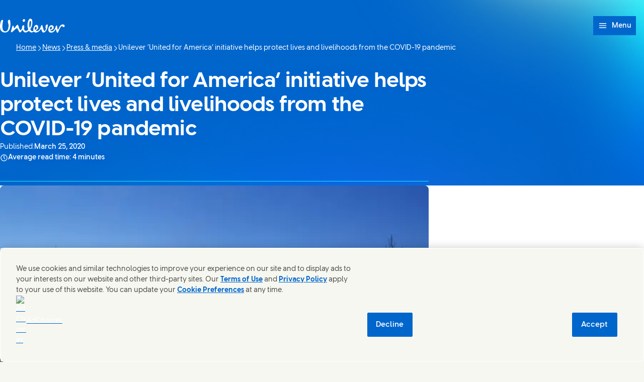

--- FILE ---
content_type: text/html; charset=utf-8
request_url: https://www.unileverusa.com/news/press-releases/2020/unilever-united-for-america-initiative-helps-protect-lives-and-livelihoods/
body_size: 14578
content:
<!DOCTYPE html><html lang="en-US" dir="ltr" class="no-js"> <head><meta charset="UTF-8"><meta name="viewport" content="width=device-width, initial-scale=1.0"><link rel="preconnect" href="https://cdn.cookielaw.org"><script src="https://cdn.cookielaw.org/scripttemplates/otSDKStub.js" data-domain-script="019883fe-26cc-7cf1-84f8-485848ddf2ed" data-document-language="true" async data-testid="ush-c-cookie-controls-ot-stub"></script><script type="module" src="/assets/UshLayoutHelpers.astro_astro_type_script_index_0_lang.B9Lr3r_-.js"></script><script type="module" src="/assets/UshScrollbarWidth.astro_astro_type_script_index_0_lang.CLrn4ZzK.js"></script><link rel="canonical" href="https://www.unileverusa.com/news/press-releases/2020/unilever-united-for-america-initiative-helps-protect-lives-and-livelihoods/"><link rel="preload" href="/assets/UnileverDesireRegular.A9PaIzz5.woff2" as="font" type="font/woff2" crossorigin><link rel="preload" href="/assets/UnileverDesireBold.D1YY3pwG.woff2" as="font" type="font/woff2" crossorigin><meta name="description" content="Announces $20 million donation of products and services in the U.S.,  including national Day of Service"><title>Unilever ‘United for America’ initiative helps protect lives and livelihoods
from the COVID-19 pandemic | Unilever</title><link rel="apple-touch-icon" sizes="180x180" href="/apple-touch-icon.png"><link rel="icon" type="image/png" href="/favicon.png"><link rel="icon" type="image/svg+xml" href="/favicon.svg"><link rel="manifest" href="/site.webmanifest"><link rel="mask-icon" href="/mask-icon.svg" color="#0066CC"><meta name="msapplication-TileColor" content="#FFFFFF"><meta name="theme-color" content="#0066CC"><meta data-hid="og:type" name="og:type" property="og:type" content="website"><meta data-hid="og:site_name" property="og:site_name" content="Unilever"><meta data-hid="og:title" property="og:title" content="Unilever ‘United for America’ initiative helps protect lives and livelihoods
from the COVID-19 pandemic | Unilever"><meta data-hid="og:description" property="og:description" content="Announces $20 million donation of products and services in the U.S.,  including national Day of Service"><meta data-hid="og:url" property="og:url" content="https://www.unileverusa.com/news/press-releases/2020/unilever-united-for-america-initiative-helps-protect-lives-and-livelihoods/"><meta data-hid="og:image" property="og:image" content="https://www.unileverusa.com/content-images/92ui5egz/production/dfc849eaa5657ecb4ca973e52b059ddb9f2cf47a-990x557.jpg?rect=0,19,990,520&w=1200&h=630&fm=jpg"><meta data-hid="og:image:alt" property="og:image:alt" content="Unilever ‘United for America’ initiative helps protect lives and livelihoods
from the COVID-19 pandemic | Unilever"><script type="application/ld+json">{"@context":"https://schema.org","author":{"@type":"Organization","name":"Unilever PLC","url":"https://www.unileverusa.com"},"publisher":{"@type":"Organization","name":"Unilever PLC","logo":{"@type":"ImageObject","url":"https://www.unileverusa.com/apple-touch-icon.png"}},"@type":"NewsArticle","mainEntityOfPage":{"@type":"WebPage","@id":"https://www.unileverusa.com/news/press-releases/2020/unilever-united-for-america-initiative-helps-protect-lives-and-livelihoods/"},"headline":"Unilever ‘United for America’ initiative helps protect lives and livelihoods\nfrom the COVID-19 pandemic","description":"Announces $20 million donation of products and services in the U.S.,  including national Day of Service","image":"/content-images/92ui5egz/production/dfc849eaa5657ecb4ca973e52b059ddb9f2cf47a-990x557.jpg?rect=0,19,990,520&w=1200&h=630&fm=jpg","datePublished":"2020-03-25","dateModified":"2024-10-25T08:51:31Z","shareUrl":"https://www.unileverusa.com/news/press-releases/2020/unilever-united-for-america-initiative-helps-protect-lives-and-livelihoods/"}</script><link rel="dns-prefetch" href="https://www.googletagmanager.com"><link rel="dns-prefetch" href="https://www.google-analytics.com"><link rel="stylesheet" href="/assets/_path_.CB73NF-b.css">
<link rel="stylesheet" href="/assets/_path_.DuVDatYv.css"><script type="module" src="/assets/page.CBBh_8ZG.js"></script></head> <body> <style>astro-island,astro-slot,astro-static-slot{display:contents}</style><script>(()=>{var e=async t=>{await(await t())()};(self.Astro||(self.Astro={})).only=e;window.dispatchEvent(new Event("astro:only"));})();</script><script>(()=>{var A=Object.defineProperty;var g=(i,o,a)=>o in i?A(i,o,{enumerable:!0,configurable:!0,writable:!0,value:a}):i[o]=a;var d=(i,o,a)=>g(i,typeof o!="symbol"?o+"":o,a);{let i={0:t=>m(t),1:t=>a(t),2:t=>new RegExp(t),3:t=>new Date(t),4:t=>new Map(a(t)),5:t=>new Set(a(t)),6:t=>BigInt(t),7:t=>new URL(t),8:t=>new Uint8Array(t),9:t=>new Uint16Array(t),10:t=>new Uint32Array(t),11:t=>1/0*t},o=t=>{let[l,e]=t;return l in i?i[l](e):void 0},a=t=>t.map(o),m=t=>typeof t!="object"||t===null?t:Object.fromEntries(Object.entries(t).map(([l,e])=>[l,o(e)]));class y extends HTMLElement{constructor(){super(...arguments);d(this,"Component");d(this,"hydrator");d(this,"hydrate",async()=>{var b;if(!this.hydrator||!this.isConnected)return;let e=(b=this.parentElement)==null?void 0:b.closest("astro-island[ssr]");if(e){e.addEventListener("astro:hydrate",this.hydrate,{once:!0});return}let c=this.querySelectorAll("astro-slot"),n={},h=this.querySelectorAll("template[data-astro-template]");for(let r of h){let s=r.closest(this.tagName);s!=null&&s.isSameNode(this)&&(n[r.getAttribute("data-astro-template")||"default"]=r.innerHTML,r.remove())}for(let r of c){let s=r.closest(this.tagName);s!=null&&s.isSameNode(this)&&(n[r.getAttribute("name")||"default"]=r.innerHTML)}let p;try{p=this.hasAttribute("props")?m(JSON.parse(this.getAttribute("props"))):{}}catch(r){let s=this.getAttribute("component-url")||"<unknown>",v=this.getAttribute("component-export");throw v&&(s+=` (export ${v})`),console.error(`[hydrate] Error parsing props for component ${s}`,this.getAttribute("props"),r),r}let u;await this.hydrator(this)(this.Component,p,n,{client:this.getAttribute("client")}),this.removeAttribute("ssr"),this.dispatchEvent(new CustomEvent("astro:hydrate"))});d(this,"unmount",()=>{this.isConnected||this.dispatchEvent(new CustomEvent("astro:unmount"))})}disconnectedCallback(){document.removeEventListener("astro:after-swap",this.unmount),document.addEventListener("astro:after-swap",this.unmount,{once:!0})}connectedCallback(){if(!this.hasAttribute("await-children")||document.readyState==="interactive"||document.readyState==="complete")this.childrenConnectedCallback();else{let e=()=>{document.removeEventListener("DOMContentLoaded",e),c.disconnect(),this.childrenConnectedCallback()},c=new MutationObserver(()=>{var n;((n=this.lastChild)==null?void 0:n.nodeType)===Node.COMMENT_NODE&&this.lastChild.nodeValue==="astro:end"&&(this.lastChild.remove(),e())});c.observe(this,{childList:!0}),document.addEventListener("DOMContentLoaded",e)}}async childrenConnectedCallback(){let e=this.getAttribute("before-hydration-url");e&&await import(e),this.start()}async start(){let e=JSON.parse(this.getAttribute("opts")),c=this.getAttribute("client");if(Astro[c]===void 0){window.addEventListener(`astro:${c}`,()=>this.start(),{once:!0});return}try{await Astro[c](async()=>{let n=this.getAttribute("renderer-url"),[h,{default:p}]=await Promise.all([import(this.getAttribute("component-url")),n?import(n):()=>()=>{}]),u=this.getAttribute("component-export")||"default";if(!u.includes("."))this.Component=h[u];else{this.Component=h;for(let f of u.split("."))this.Component=this.Component[f]}return this.hydrator=p,this.hydrate},e,this)}catch(n){console.error(`[astro-island] Error hydrating ${this.getAttribute("component-url")}`,n)}}attributeChangedCallback(){this.hydrate()}}d(y,"observedAttributes",["props"]),customElements.get("astro-island")||customElements.define("astro-island",y)}})();</script><astro-island uid="Z2jRmYp" component-url="/assets/UshThemeInitializer.D63epdS6.js" component-export="UshThemeInitializer" renderer-url="/assets/client.DpcSJ9Pu.js" props="{}" ssr client="only" opts="{&quot;name&quot;:&quot;UshThemeInitializer&quot;,&quot;value&quot;:&quot;vue&quot;}"></astro-island> <script>(()=>{var l=(n,t)=>{let i=async()=>{await(await n())()},e=typeof t.value=="object"?t.value:void 0,s={timeout:e==null?void 0:e.timeout};"requestIdleCallback"in window?window.requestIdleCallback(i,s):setTimeout(i,s.timeout||200)};(self.Astro||(self.Astro={})).idle=l;window.dispatchEvent(new Event("astro:idle"));})();</script><script>(()=>{var e=async t=>{await(await t())()};(self.Astro||(self.Astro={})).load=e;window.dispatchEvent(new Event("astro:load"));})();</script><div class="uol-c-aurora-static uol-c-aurora-static--sky has-background"><div class="uol-c-aurora-static__header" inert aria-hidden="true"></div><div class="uol-c-aurora-static__footer" inert aria-hidden="true"></div><div class="uol-c-aurora-static__content"><!--[--> <div class="uco-l-page" id="page"> <div class="uco-l-base" data-testid="uco-l-base"> <a class="uol-c-button uol-c-button--mid uol-c-button--rounded-sm uol-c-button--rounded uol-c-button--rounded-block-end uco-c-skip uco-c-skip--position-center-block-start" href="#main" data-testid="uco-l-base-skip-to-content"><span class="uol-c-button__label" data-testid="uol-c-button-label">Skip to content <!----><!----></span><!----></a> <astro-island uid="9RYby" prefix="s2" component-url="/assets/UcoHeader.AyMyVy92.js" component-export="default" renderer-url="/assets/client.DpcSJ9Pu.js" props="{&quot;currentPath&quot;:[0,&quot;news/press-releases/2020/unilever-united-for-america-initiative-helps-protect-lives-and-livelihoods&quot;],&quot;menu&quot;:[1,[[0,{&quot;type&quot;:[0,&quot;menuLink&quot;],&quot;label&quot;:[0,&quot;Our company&quot;],&quot;title&quot;:[0,&quot;Our company&quot;],&quot;href&quot;:[0,&quot;/our-company/&quot;],&quot;newWindow&quot;:[0,null],&quot;image&quot;:[0],&quot;description&quot;:[0],&quot;ariaLabel&quot;:[0,&quot;Our company (1 of 5)&quot;]}],[0,{&quot;type&quot;:[0,&quot;menuLink&quot;],&quot;label&quot;:[0,&quot;Our brands&quot;],&quot;title&quot;:[0,&quot;Our brands&quot;],&quot;href&quot;:[0,&quot;/brands/&quot;],&quot;newWindow&quot;:[0,null],&quot;image&quot;:[0],&quot;description&quot;:[0],&quot;ariaLabel&quot;:[0,&quot;Our brands (2 of 5)&quot;]}],[0,{&quot;type&quot;:[0,&quot;menuParentLink&quot;],&quot;label&quot;:[0,&quot;Sustainability&quot;],&quot;title&quot;:[0,&quot;Sustainability&quot;],&quot;href&quot;:[0,&quot;/sustainability/&quot;],&quot;newWindow&quot;:[0],&quot;menuItems&quot;:[1,[[0,{&quot;type&quot;:[0,&quot;menuPromoLink&quot;],&quot;label&quot;:[0,&quot;Climate&quot;],&quot;title&quot;:[0,&quot;Climate&quot;],&quot;href&quot;:[0,&quot;/sustainability/climate/&quot;],&quot;newWindow&quot;:[0,null],&quot;image&quot;:[0,{&quot;src&quot;:[0,&quot;/content-images/92ui5egz/production/396a5d1fc098b540794e58153fcdb609a233fb2c-1920x1080.png?rect=6,0,1914,1080&amp;w=140&amp;h=79&amp;fit=crop&amp;auto=format&quot;],&quot;alt&quot;:[0,&quot;&quot;],&quot;height&quot;:[0,79],&quot;width&quot;:[0,140],&quot;bgColor&quot;:[0,&quot;#d0bda5&quot;],&quot;sources&quot;:[1,[[0,{&quot;srcset&quot;:[1,[[0,&quot;/content-images/92ui5egz/production/396a5d1fc098b540794e58153fcdb609a233fb2c-1920x1080.png?rect=6,0,1914,1080&amp;w=140&amp;h=79&amp;fit=crop&amp;auto=format 140w&quot;],[0,&quot;/content-images/92ui5egz/production/396a5d1fc098b540794e58153fcdb609a233fb2c-1920x1080.png?rect=6,0,1914,1080&amp;w=280&amp;h=158&amp;fit=crop&amp;auto=format 280w&quot;],[0,&quot;/content-images/92ui5egz/production/396a5d1fc098b540794e58153fcdb609a233fb2c-1920x1080.png?rect=4,0,1916,1080&amp;w=330&amp;h=186&amp;fit=crop&amp;auto=format 330w&quot;],[0,&quot;/content-images/92ui5egz/production/396a5d1fc098b540794e58153fcdb609a233fb2c-1920x1080.png?rect=0,1,1920,1079&amp;w=660&amp;h=371&amp;fit=crop&amp;auto=format 660w&quot;]]],&quot;media&quot;:[0],&quot;sizes&quot;:[0,&quot;(max-width: 64em) 30vw, 330px&quot;]}]]],&quot;loading&quot;:[0],&quot;naturalDimensions&quot;:[0],&quot;cover&quot;:[0],&quot;lqip&quot;:[0]}],&quot;description&quot;:[0,&quot;Our ambition is to deliver net zero emissions across our value chain.&quot;],&quot;ariaLabel&quot;:[0,&quot;Climate (1 of 4)&quot;]}],[0,{&quot;type&quot;:[0,&quot;menuPromoLink&quot;],&quot;label&quot;:[0,&quot;Nature&quot;],&quot;title&quot;:[0,&quot;Nature&quot;],&quot;href&quot;:[0,&quot;/sustainability/nature/&quot;],&quot;newWindow&quot;:[0,null],&quot;image&quot;:[0,{&quot;src&quot;:[0,&quot;/content-images/92ui5egz/production/1111450e87a6e8501c1669a46ce93f3a5d1c60b0-1920x1080.png?rect=3,0,1914,1080&amp;w=140&amp;h=79&amp;fit=crop&amp;auto=format&quot;],&quot;alt&quot;:[0,&quot;&quot;],&quot;height&quot;:[0,79],&quot;width&quot;:[0,140],&quot;bgColor&quot;:[0,&quot;#b1c0a4&quot;],&quot;sources&quot;:[1,[[0,{&quot;srcset&quot;:[1,[[0,&quot;/content-images/92ui5egz/production/1111450e87a6e8501c1669a46ce93f3a5d1c60b0-1920x1080.png?rect=3,0,1914,1080&amp;w=140&amp;h=79&amp;fit=crop&amp;auto=format 140w&quot;],[0,&quot;/content-images/92ui5egz/production/1111450e87a6e8501c1669a46ce93f3a5d1c60b0-1920x1080.png?rect=3,0,1914,1080&amp;w=280&amp;h=158&amp;fit=crop&amp;auto=format 280w&quot;],[0,&quot;/content-images/92ui5egz/production/1111450e87a6e8501c1669a46ce93f3a5d1c60b0-1920x1080.png?rect=2,0,1916,1080&amp;w=330&amp;h=186&amp;fit=crop&amp;auto=format 330w&quot;],[0,&quot;/content-images/92ui5egz/production/1111450e87a6e8501c1669a46ce93f3a5d1c60b0-1920x1080.png?rect=0,1,1920,1079&amp;w=660&amp;h=371&amp;fit=crop&amp;auto=format 660w&quot;]]],&quot;media&quot;:[0],&quot;sizes&quot;:[0,&quot;(max-width: 64em) 30vw, 330px&quot;]}]]],&quot;loading&quot;:[0],&quot;naturalDimensions&quot;:[0],&quot;cover&quot;:[0],&quot;lqip&quot;:[0]}],&quot;description&quot;:[0,&quot;Our ambition is to deliver resilient and regenerative natural and agricultural ecosystems.&quot;],&quot;ariaLabel&quot;:[0,&quot;Nature (2 of 4)&quot;]}],[0,{&quot;type&quot;:[0,&quot;menuPromoLink&quot;],&quot;label&quot;:[0,&quot;Plastics&quot;],&quot;title&quot;:[0,&quot;Plastics&quot;],&quot;href&quot;:[0,&quot;/sustainability/plastics/&quot;],&quot;newWindow&quot;:[0,null],&quot;image&quot;:[0,{&quot;src&quot;:[0,&quot;/content-images/92ui5egz/production/450c2262d71b29e5312b133233a64172afeeb65a-1920x1080.png?rect=6,0,1914,1080&amp;w=140&amp;h=79&amp;fit=crop&amp;auto=format&quot;],&quot;alt&quot;:[0,&quot;&quot;],&quot;height&quot;:[0,79],&quot;width&quot;:[0,140],&quot;bgColor&quot;:[0,&quot;#caa09c&quot;],&quot;sources&quot;:[1,[[0,{&quot;srcset&quot;:[1,[[0,&quot;/content-images/92ui5egz/production/450c2262d71b29e5312b133233a64172afeeb65a-1920x1080.png?rect=6,0,1914,1080&amp;w=140&amp;h=79&amp;fit=crop&amp;auto=format 140w&quot;],[0,&quot;/content-images/92ui5egz/production/450c2262d71b29e5312b133233a64172afeeb65a-1920x1080.png?rect=6,0,1914,1080&amp;w=280&amp;h=158&amp;fit=crop&amp;auto=format 280w&quot;],[0,&quot;/content-images/92ui5egz/production/450c2262d71b29e5312b133233a64172afeeb65a-1920x1080.png?rect=4,0,1916,1080&amp;w=330&amp;h=186&amp;fit=crop&amp;auto=format 330w&quot;],[0,&quot;/content-images/92ui5egz/production/450c2262d71b29e5312b133233a64172afeeb65a-1920x1080.png?rect=0,1,1920,1079&amp;w=660&amp;h=371&amp;fit=crop&amp;auto=format 660w&quot;]]],&quot;media&quot;:[0],&quot;sizes&quot;:[0,&quot;(max-width: 64em) 30vw, 330px&quot;]}]]],&quot;loading&quot;:[0],&quot;naturalDimensions&quot;:[0],&quot;cover&quot;:[0],&quot;lqip&quot;:[0]}],&quot;description&quot;:[0,&quot;Our ambition is an end to plastic pollution through reduction, circulation and collaboration.&quot;],&quot;ariaLabel&quot;:[0,&quot;Plastics (3 of 4)&quot;]}],[0,{&quot;type&quot;:[0,&quot;menuPromoLink&quot;],&quot;label&quot;:[0,&quot;Livelihoods&quot;],&quot;title&quot;:[0,&quot;Livelihoods&quot;],&quot;href&quot;:[0,&quot;/sustainability/livelihoods/&quot;],&quot;newWindow&quot;:[0,null],&quot;image&quot;:[0,{&quot;src&quot;:[0,&quot;/content-images/92ui5egz/production/e525487bcceb4f5dfb94c8e3ebabdfb926812c10-1920x1080.jpg?rect=3,0,1914,1080&amp;w=140&amp;h=79&amp;fit=crop&amp;auto=format&quot;],&quot;alt&quot;:[0,&quot;&quot;],&quot;height&quot;:[0,79],&quot;width&quot;:[0,140],&quot;bgColor&quot;:[0,&quot;#d6bea7&quot;],&quot;sources&quot;:[1,[[0,{&quot;srcset&quot;:[1,[[0,&quot;/content-images/92ui5egz/production/e525487bcceb4f5dfb94c8e3ebabdfb926812c10-1920x1080.jpg?rect=3,0,1914,1080&amp;w=140&amp;h=79&amp;fit=crop&amp;auto=format 140w&quot;],[0,&quot;/content-images/92ui5egz/production/e525487bcceb4f5dfb94c8e3ebabdfb926812c10-1920x1080.jpg?rect=3,0,1914,1080&amp;w=280&amp;h=158&amp;fit=crop&amp;auto=format 280w&quot;],[0,&quot;/content-images/92ui5egz/production/e525487bcceb4f5dfb94c8e3ebabdfb926812c10-1920x1080.jpg?rect=2,0,1916,1080&amp;w=330&amp;h=186&amp;fit=crop&amp;auto=format 330w&quot;],[0,&quot;/content-images/92ui5egz/production/e525487bcceb4f5dfb94c8e3ebabdfb926812c10-1920x1080.jpg?rect=0,1,1920,1079&amp;w=660&amp;h=371&amp;fit=crop&amp;auto=format 660w&quot;]]],&quot;media&quot;:[0],&quot;sizes&quot;:[0,&quot;(max-width: 64em) 30vw, 330px&quot;]}]]],&quot;loading&quot;:[0],&quot;naturalDimensions&quot;:[0],&quot;cover&quot;:[0],&quot;lqip&quot;:[0]}],&quot;description&quot;:[0,&quot;Our ambition is to ensure a decent livelihood for people in our value chain.&quot;],&quot;ariaLabel&quot;:[0,&quot;Livelihoods (4 of 4)&quot;]}]]],&quot;ariaLabel&quot;:[0,&quot;Sustainability (3 of 5)&quot;],&quot;ctaLabel&quot;:[0,&quot;View Sustainability&quot;]}],[0,{&quot;type&quot;:[0,&quot;menuParentLink&quot;],&quot;label&quot;:[0,&quot;News&quot;],&quot;title&quot;:[0,&quot;News&quot;],&quot;href&quot;:[0,&quot;/news/&quot;],&quot;newWindow&quot;:[0],&quot;menuItems&quot;:[1,[[0,{&quot;type&quot;:[0,&quot;menuPromoLink&quot;],&quot;label&quot;:[0,&quot;News&quot;],&quot;title&quot;:[0,&quot;News&quot;],&quot;href&quot;:[0,&quot;/news/&quot;],&quot;newWindow&quot;:[0,null],&quot;image&quot;:[0,{&quot;src&quot;:[0,&quot;/content-images/92ui5egz/production/73f655c74664fcdc40630284f6146c5263e774d1-1920x1080.jpg?rect=3,0,1914,1080&amp;w=140&amp;h=79&amp;fit=crop&amp;auto=format&quot;],&quot;alt&quot;:[0,&quot;&quot;],&quot;height&quot;:[0,79],&quot;width&quot;:[0,140],&quot;bgColor&quot;:[0,&quot;#9ebad0&quot;],&quot;sources&quot;:[1,[[0,{&quot;srcset&quot;:[1,[[0,&quot;/content-images/92ui5egz/production/73f655c74664fcdc40630284f6146c5263e774d1-1920x1080.jpg?rect=3,0,1914,1080&amp;w=140&amp;h=79&amp;fit=crop&amp;auto=format 140w&quot;],[0,&quot;/content-images/92ui5egz/production/73f655c74664fcdc40630284f6146c5263e774d1-1920x1080.jpg?rect=3,0,1914,1080&amp;w=280&amp;h=158&amp;fit=crop&amp;auto=format 280w&quot;],[0,&quot;/content-images/92ui5egz/production/73f655c74664fcdc40630284f6146c5263e774d1-1920x1080.jpg?rect=2,0,1916,1080&amp;w=330&amp;h=186&amp;fit=crop&amp;auto=format 330w&quot;],[0,&quot;/content-images/92ui5egz/production/73f655c74664fcdc40630284f6146c5263e774d1-1920x1080.jpg?rect=0,1,1920,1079&amp;w=660&amp;h=371&amp;fit=crop&amp;auto=format 660w&quot;]]],&quot;media&quot;:[0],&quot;sizes&quot;:[0,&quot;(max-width: 64em) 30vw, 330px&quot;]}]]],&quot;loading&quot;:[0],&quot;naturalDimensions&quot;:[0],&quot;cover&quot;:[0],&quot;lqip&quot;:[0]}],&quot;description&quot;:[0,null],&quot;ariaLabel&quot;:[0,&quot;News (1 of 3)&quot;]}],[0,{&quot;type&quot;:[0,&quot;menuPromoLink&quot;],&quot;label&quot;:[0,&quot;Press releases&quot;],&quot;title&quot;:[0,&quot;Press releases&quot;],&quot;href&quot;:[0,&quot;/news/press-releases/&quot;],&quot;newWindow&quot;:[0,null],&quot;image&quot;:[0,{&quot;src&quot;:[0,&quot;/content-images/92ui5egz/production/2dedc97ad25a16661756af12efba34aa4c0718b9-1920x1080.jpg?rect=3,0,1914,1080&amp;w=140&amp;h=79&amp;fit=crop&amp;auto=format&quot;],&quot;alt&quot;:[0,&quot;&quot;],&quot;height&quot;:[0,79],&quot;width&quot;:[0,140],&quot;bgColor&quot;:[0,&quot;#d9c3ba&quot;],&quot;sources&quot;:[1,[[0,{&quot;srcset&quot;:[1,[[0,&quot;/content-images/92ui5egz/production/2dedc97ad25a16661756af12efba34aa4c0718b9-1920x1080.jpg?rect=3,0,1914,1080&amp;w=140&amp;h=79&amp;fit=crop&amp;auto=format 140w&quot;],[0,&quot;/content-images/92ui5egz/production/2dedc97ad25a16661756af12efba34aa4c0718b9-1920x1080.jpg?rect=3,0,1914,1080&amp;w=280&amp;h=158&amp;fit=crop&amp;auto=format 280w&quot;],[0,&quot;/content-images/92ui5egz/production/2dedc97ad25a16661756af12efba34aa4c0718b9-1920x1080.jpg?rect=2,0,1916,1080&amp;w=330&amp;h=186&amp;fit=crop&amp;auto=format 330w&quot;],[0,&quot;/content-images/92ui5egz/production/2dedc97ad25a16661756af12efba34aa4c0718b9-1920x1080.jpg?rect=0,1,1920,1079&amp;w=660&amp;h=371&amp;fit=crop&amp;auto=format 660w&quot;]]],&quot;media&quot;:[0],&quot;sizes&quot;:[0,&quot;(max-width: 64em) 30vw, 330px&quot;]}]]],&quot;loading&quot;:[0],&quot;naturalDimensions&quot;:[0],&quot;cover&quot;:[0],&quot;lqip&quot;:[0]}],&quot;description&quot;:[0,null],&quot;ariaLabel&quot;:[0,&quot;Press releases (2 of 3)&quot;]}],[0,{&quot;type&quot;:[0,&quot;menuPromoLink&quot;],&quot;label&quot;:[0,&quot;Media contacts&quot;],&quot;title&quot;:[0,&quot;Media contacts&quot;],&quot;href&quot;:[0,&quot;/news/media-contacts/&quot;],&quot;newWindow&quot;:[0,null],&quot;image&quot;:[0,{&quot;src&quot;:[0,&quot;/content-images/92ui5egz/production/593205848c286aef8acae33c14d180ed75267188-1920x1080.jpg?rect=3,0,1914,1080&amp;w=140&amp;h=79&amp;fit=crop&amp;auto=format&quot;],&quot;alt&quot;:[0,&quot;&quot;],&quot;height&quot;:[0,79],&quot;width&quot;:[0,140],&quot;bgColor&quot;:[0,&quot;#c7ac97&quot;],&quot;sources&quot;:[1,[[0,{&quot;srcset&quot;:[1,[[0,&quot;/content-images/92ui5egz/production/593205848c286aef8acae33c14d180ed75267188-1920x1080.jpg?rect=3,0,1914,1080&amp;w=140&amp;h=79&amp;fit=crop&amp;auto=format 140w&quot;],[0,&quot;/content-images/92ui5egz/production/593205848c286aef8acae33c14d180ed75267188-1920x1080.jpg?rect=3,0,1914,1080&amp;w=280&amp;h=158&amp;fit=crop&amp;auto=format 280w&quot;],[0,&quot;/content-images/92ui5egz/production/593205848c286aef8acae33c14d180ed75267188-1920x1080.jpg?rect=2,0,1916,1080&amp;w=330&amp;h=186&amp;fit=crop&amp;auto=format 330w&quot;],[0,&quot;/content-images/92ui5egz/production/593205848c286aef8acae33c14d180ed75267188-1920x1080.jpg?rect=0,1,1920,1079&amp;w=660&amp;h=371&amp;fit=crop&amp;auto=format 660w&quot;]]],&quot;media&quot;:[0],&quot;sizes&quot;:[0,&quot;(max-width: 64em) 30vw, 330px&quot;]}]]],&quot;loading&quot;:[0],&quot;naturalDimensions&quot;:[0],&quot;cover&quot;:[0],&quot;lqip&quot;:[0]}],&quot;description&quot;:[0,null],&quot;ariaLabel&quot;:[0,&quot;Media contacts (3 of 3)&quot;]}]]],&quot;ariaLabel&quot;:[0,&quot;News (4 of 5)&quot;],&quot;ctaLabel&quot;:[0,&quot;View News&quot;]}],[0,{&quot;type&quot;:[0,&quot;menuExternalLink&quot;],&quot;label&quot;:[0,&quot;Careers&quot;],&quot;title&quot;:[0,&quot;Careers&quot;],&quot;href&quot;:[0,&quot;https://careers.unilever.com/&quot;],&quot;newWindow&quot;:[0,true],&quot;menuItems&quot;:[0],&quot;ariaLabel&quot;:[0,&quot;Careers (Opens in a pop-up window) (5 of 5)&quot;],&quot;ctaLabel&quot;:[0,&quot;View Careers&quot;]}]]],&quot;currentLocation&quot;:[0,&quot;Unilever USA&quot;],&quot;locationSelectorUrl&quot;:[0,&quot;/location-selector/&quot;],&quot;relatedPublication&quot;:[0],&quot;searchUrl&quot;:[0,&quot;/search/&quot;],&quot;homeUrl&quot;:[0,&quot;/&quot;],&quot;labels&quot;:[0,{&quot;altLogo&quot;:[0,&quot;Unilever logo&quot;],&quot;selectLanguage&quot;:[0,&quot;TRANSLATE: View site in...&quot;],&quot;searchSite&quot;:[0,&quot;Search site&quot;],&quot;changeLocation&quot;:[0,&quot;Change location&quot;],&quot;menuOpen&quot;:[0,&quot;Menu&quot;],&quot;menuClose&quot;:[0,&quot;Close menu&quot;],&quot;back&quot;:[0,&quot;Back&quot;],&quot;skipTo&quot;:[0,&quot;Skip to&quot;],&quot;opensNewWindow&quot;:[0,&quot;Opens in a pop-up window&quot;],&quot;searchLabel&quot;:[0,&quot;Search&quot;],&quot;searchPlaceholder&quot;:[0,&quot;Enter keywords to search...&quot;],&quot;searchClose&quot;:[0,&quot;Close search&quot;],&quot;searchSubmit&quot;:[0,&quot;Submit search&quot;],&quot;theme&quot;:[0,{&quot;title&quot;:[0,&quot;Theme&quot;],&quot;default&quot;:[0,&quot;Default&quot;],&quot;light&quot;:[0,&quot;Light&quot;],&quot;dark&quot;:[0,&quot;Dark&quot;],&quot;iconTitle&quot;:[0,&quot;{selectedTheme}&quot;],&quot;themeSelected&quot;:[0,&quot;(selected)&quot;]}]}],&quot;logoVariant&quot;:[0],&quot;themeInfo&quot;:[0,{&quot;label&quot;:[0,&quot;What is a theme?&quot;],&quot;link&quot;:[0,{&quot;href&quot;:[0,&quot;https://notices.unilever.com/corporate/en/sustainability/#what-is-a-theme&quot;],&quot;newWindow&quot;:[0,true],&quot;iconPosition&quot;:[0,&quot;end&quot;]}]}],&quot;data-testid&quot;:[0,&quot;uco-l-base-header&quot;]}" ssr client="idle" opts="{&quot;name&quot;:&quot;UcoHeader&quot;,&quot;value&quot;:true}" await-children><header id="header" class="uco-c-header is-not-mounted" data-testid="uco-l-base-header" tabindex="-1"><div class="uco-c-header__tools"><div class="uco-c-header__theme" data-testid="uco-c-header-theme" aria-hidden="true" tabindex="-1"><div data-lazy-hydrate data-testid="uol-c-lazy-hydrate-hydrated"><!--[--><div class="uco-c-header__theme__inner"><button id="uco-c-header-theme-menu-action" class="uco-c-header__theme__menu-action uco-c-header__theme__button" aria-expanded="false" aria-controls="uco-c-header__theme-options-menu" data-testid="uco-c-header-theme-menu-action" role="combobox" aria-label="Theme Default" aria-activedescendant><svg focusable="false" width="16" height="16" data-testid="uol-c-svg-icon" aria-labelledby="header-theme-icon-title" class="uco-c-header__theme__menu-action-icon"><title id="header-theme-icon-title">Default</title><!----><use href="/core-assets/icons/functional/contrast.svg#icon" fill="currentColor" data-testid="uol-c-svg-icon-link"></use></svg> Theme <svg aria-hidden="true" focusable="false" width="12" height="12" data-testid="uol-c-svg-icon" class="uco-c-header__theme__menu-toggle-icon"><!----><!----><use href="/core-assets/icons/functional/down-arrow.svg#icon" fill="currentColor" data-testid="uol-c-svg-icon-link"></use></svg></button><div id="uco-c-header__theme-options-menu" data-testid="uco-c-header-theme-options-menu" class="uco-c-header__theme__options-menu" role="listbox" aria-labelledby="uco-c-header-theme-menu-action"><!--[--><button id="uco-c-header-theme-option-default" class="is-active uco-c-header__theme__option uco-c-header__theme__button" role="option" data-testid="uco-c-header-theme-option-default" aria-selected="true"><svg aria-hidden="true" focusable="false" width="16" height="16" data-testid="uol-c-svg-icon" class="uco-c-header__theme__option-icon"><!----><!----><use href="/core-assets/icons/functional/contrast.svg#icon" fill="currentColor" data-testid="uol-c-svg-icon-link"></use></svg><span class="uco-c-header__theme__option-label">Default</span><svg aria-hidden="true" focusable="false" width="16" height="16" data-testid="uol-c-svg-icon" class="uco-c-header__theme__option-icon" aria-label="(selected)"><!----><!----><use href="/core-assets/icons/functional/verify-tick.svg#icon" fill="currentColor" data-testid="uol-c-svg-icon-link"></use></svg></button><button id="uco-c-header-theme-option-light" class="uco-c-header__theme__option uco-c-header__theme__button" role="option" data-testid="uco-c-header-theme-option-light" aria-selected="false"><svg aria-hidden="true" focusable="false" width="16" height="16" data-testid="uol-c-svg-icon" class="uco-c-header__theme__option-icon"><!----><!----><use href="/core-assets/icons/functional/sun.svg#icon" fill="currentColor" data-testid="uol-c-svg-icon-link"></use></svg><span class="uco-c-header__theme__option-label">Light</span><!----></button><button id="uco-c-header-theme-option-dark" class="uco-c-header__theme__option uco-c-header__theme__button" role="option" data-testid="uco-c-header-theme-option-dark" aria-selected="false"><svg aria-hidden="true" focusable="false" width="16" height="16" data-testid="uol-c-svg-icon" class="uco-c-header__theme__option-icon"><!----><!----><use href="/core-assets/icons/functional/moon.svg#icon" fill="currentColor" data-testid="uol-c-svg-icon-link"></use></svg><span class="uco-c-header__theme__option-label">Dark</span><!----></button><!--]--><div class="uco-c-header__theme__footer" data-testid="uco-c-header-theme-footer"><a class="uol-c-link has-icon is-new-window uco-c-header__theme__link" href="https://notices.unilever.com/corporate/en/sustainability/#what-is-a-theme" target="_blank" rel="noopener" data-testid="uol-c-link"><span class="uol-c-link__inner"><!----><span class="uol-c-link__label" data-testid="uol-c-link-label"><!--[-->What is a theme?<!--]--><!----><span class="uol-u-visually-hidden"> (Opens in new window)</span></span><span class="uol-c-link__icon--end" data-testid="uol-c-link-icon"><svg aria-hidden="true" focusable="false" width="100%" height="100%" data-testid="uol-c-link-icon-symbol" class="uol-c-link__icon-symbol"><!----><!----><use href="/core-assets/icons/functional/external-link.svg#icon" fill="currentColor" data-testid="uol-c-svg-icon-link"></use></svg></span></span></a></div></div></div><!--]--></div></div><!----><p class="uco-c-header__location" data-testid="uco-c-header-location-lg"><span class="uco-c-header__location-label"><svg aria-hidden="true" focusable="false" width="16" height="16" data-testid="uol-c-svg-icon" class="uco-c-header__location-icon"><!----><!----><use href="/core-assets/icons/functional/globe.svg#icon" fill="currentColor" data-testid="uol-c-svg-icon-link"></use></svg> Unilever USA</span><a class="uol-c-link uco-c-header__location-action" href="/location-selector/" data-testid="uco-c-header-location-action"><span class="uol-c-link__inner"><!----><span class="uol-c-link__label" data-testid="uol-c-link-label"><!--[-->Change location<!--]--><!----><!----></span><!----></span></a></p></div><div class="uco-c-header__main"><div class="uco-c-header__logo" data-testid="uco-c-header-logo"><a class="uol-c-link uco-c-header__logo-link" href="/" data-testid="uco-c-header-logo-link"><span class="uol-c-link__inner"><!----><span class="uol-c-link__label" data-testid="uol-c-link-label"><!--[--><img class="uco-c-header__logo-image" data-testid="uco-c-header-logo-image" src="/core-assets/logos/logo-wordmark.svg" alt="Unilever logo" width="180" height="39" loading="eager"><!--]--><!----><!----></span><!----></span></a></div><div class="uco-c-header__controls"><nav class="uco-c-header__nav" data-testid="uco-c-header-nav"><a class="uol-c-button is-icon-start uol-c-button--light dark:uol-c-button--dark uol-c-button--size-sm uol-c-button--rounded uol-c-button--rounded-inline-end uco-c-header__menu-toggle" href="#uco-header-menu" data-testid="uco-c-header-menu-toggle" controls-id="uco-header-menu" is-active="false"><span class="uol-c-button__label" data-testid="uol-c-button-label">Menu <!----><!----></span><span class="uol-c-button__icon" data-testid="uol-c-button-icon"><svg aria-hidden="true" focusable="false" width="20" height="20" data-testid="uol-c-button-icon-symbol" class="uol-c-button__icon-symbol"><!----><!----><use href="/core-assets/icons/functional/hamburger.svg#icon" fill="currentColor" data-testid="uol-c-svg-icon-link"></use></svg></span></a><div data-lazy-hydrate data-testid="uol-c-lazy-hydrate-hydrated"><!--[--><div class="uco-c-header__menu" data-level="0" tabindex="-1" data-testid="uco-c-header-menu" id="uco-header-menu"><div class="uco-c-header__menu-inner" data-level="0"><!----><ul role="list" class="uco-c-header__menu-list" data-level="0" data-testid="uco-c-header-menu-list"><!--[--><li class="uco-c-header__menu-item" data-level="0" data-testid="uco-c-header-menu-list-item"><a class="uco-c-header__menu-link" href="/our-company/" data-testid="uco-c-header-menu-link" id="uco-header-menu-0-0" data-level="0" aria-label="Our company (1 of 5)"><!--[-->Our company <!----><!--]--></a><!----></li><li class="uco-c-header__menu-item" data-level="0" data-testid="uco-c-header-menu-list-item"><a class="uco-c-header__menu-link" href="/brands/" data-testid="uco-c-header-menu-link" id="uco-header-menu-0-1" data-level="0" aria-label="Our brands (2 of 5)"><!--[-->Our brands <!----><!--]--></a><!----></li><li class="uco-c-header__menu-item" data-level="0" data-testid="uco-c-header-menu-list-item"><a class="has-sub-menu uco-c-header__menu-link" href="#uco-header-menu-1-2" data-testid="uco-c-header-menu-link" id="uco-header-menu-0-2" data-level="0" aria-label="Sustainability (3 of 5)"><!--[-->Sustainability <svg aria-hidden="true" focusable="false" width="12" height="12" data-testid="uol-c-svg-icon" class="uco-c-header__menu-link-icon"><!----><!----><use href="/core-assets/icons/functional/right-arrow.svg#icon" fill="currentColor" data-testid="uol-c-svg-icon-link"></use></svg><!--]--></a><div class="uco-c-header__sub-menu" data-level="1" tabindex="-1" data-testid="uco-c-header-sub-menu" inert id="uco-header-menu-1-2" use-menu-height="true"><div class="uco-c-header__sub-menu-inner" data-level="1"><a class="uol-c-button uol-c-button--mid uol-c-button--rounded-sm uol-c-button--rounded uol-c-button--rounded-all uco-c-skip uco-c-header__sub-menu-skip" href="#uco-header-menu-0-3" data-testid="uol-c-header-skip"><span class="uol-c-button__label" data-testid="uol-c-button-label">Skip to News <!----><!----></span><!----></a><a class="uco-c-header__sub-menu-back" href="#uco-header-menu-0-2" data-testid="uco-c-header-sub-menu-back"><!--[--><svg aria-hidden="true" focusable="false" width="16" height="16" data-testid="uol-c-svg-icon" class="uco-c-header__sub-menu-back-icon"><!----><!----><use href="/core-assets/icons/functional/left-arrow.svg#icon" fill="currentColor" data-testid="uol-c-svg-icon-link"></use></svg> Back<!--]--></a><h2 class="uco-c-header__sub-menu-title" data-testid="uco-c-header-sub-menu-title">Sustainability</h2><ul class="uco-c-header__sub-menu-items" role="list"><!--[--><!--[--><!----><li class="uco-c-header__sub-menu-item uco-c-header__sub-menu-card"><div class="uol-c-picture uol-c-picture--rounded uco-c-header__sub-menu-card-media" data-testid="uol-c-picture"><picture style="--picture-bg-color: #d0bda5;" class="uol-c-picture__picture" data-testid="uol-c-picture-picture"><!--[--><source srcset="/content-images/92ui5egz/production/396a5d1fc098b540794e58153fcdb609a233fb2c-1920x1080.png?rect=6,0,1914,1080&amp;w=140&amp;h=79&amp;fit=crop&amp;auto=format 140w, /content-images/92ui5egz/production/396a5d1fc098b540794e58153fcdb609a233fb2c-1920x1080.png?rect=6,0,1914,1080&amp;w=280&amp;h=158&amp;fit=crop&amp;auto=format 280w, /content-images/92ui5egz/production/396a5d1fc098b540794e58153fcdb609a233fb2c-1920x1080.png?rect=4,0,1916,1080&amp;w=330&amp;h=186&amp;fit=crop&amp;auto=format 330w, /content-images/92ui5egz/production/396a5d1fc098b540794e58153fcdb609a233fb2c-1920x1080.png?rect=0,1,1920,1079&amp;w=660&amp;h=371&amp;fit=crop&amp;auto=format 660w" sizes="(max-width: 64em) 30vw, 330px" data-testid="uol-c-picture-source"><!--]--><img src="/content-images/92ui5egz/production/396a5d1fc098b540794e58153fcdb609a233fb2c-1920x1080.png?rect=6,0,1914,1080&amp;w=140&amp;h=79&amp;fit=crop&amp;auto=format" alt role="presentation" width="140" height="79" class="uol-c-picture__image" loading="lazy" decoding="auto" data-testid="uol-c-picture-image"></picture><!----></div><div class="uco-c-header__sub-menu-card-content"><h3 data-testid="uco-c-header-sub-menu-card-title" class="uco-c-header__sub-menu-card-title"><a class="uco-c-header__sub-menu-card-link uco-c-header__sub-menu-link" href="/sustainability/climate/" data-testid="uco-c-header-sub-menu-card-link" id="uco-header-menu-2-1-0" data-level="1" aria-label="Climate (1 of 4)"><!--[-->Climate <!----><!--]--></a></h3><p class="uco-c-header__sub-menu-card-body">Our ambition is to deliver net zero emissions across our value chain.</p></div></li><!--]--><!--[--><!----><li class="uco-c-header__sub-menu-item uco-c-header__sub-menu-card"><div class="uol-c-picture uol-c-picture--rounded uco-c-header__sub-menu-card-media" data-testid="uol-c-picture"><picture style="--picture-bg-color: #b1c0a4;" class="uol-c-picture__picture" data-testid="uol-c-picture-picture"><!--[--><source srcset="/content-images/92ui5egz/production/1111450e87a6e8501c1669a46ce93f3a5d1c60b0-1920x1080.png?rect=3,0,1914,1080&amp;w=140&amp;h=79&amp;fit=crop&amp;auto=format 140w, /content-images/92ui5egz/production/1111450e87a6e8501c1669a46ce93f3a5d1c60b0-1920x1080.png?rect=3,0,1914,1080&amp;w=280&amp;h=158&amp;fit=crop&amp;auto=format 280w, /content-images/92ui5egz/production/1111450e87a6e8501c1669a46ce93f3a5d1c60b0-1920x1080.png?rect=2,0,1916,1080&amp;w=330&amp;h=186&amp;fit=crop&amp;auto=format 330w, /content-images/92ui5egz/production/1111450e87a6e8501c1669a46ce93f3a5d1c60b0-1920x1080.png?rect=0,1,1920,1079&amp;w=660&amp;h=371&amp;fit=crop&amp;auto=format 660w" sizes="(max-width: 64em) 30vw, 330px" data-testid="uol-c-picture-source"><!--]--><img src="/content-images/92ui5egz/production/1111450e87a6e8501c1669a46ce93f3a5d1c60b0-1920x1080.png?rect=3,0,1914,1080&amp;w=140&amp;h=79&amp;fit=crop&amp;auto=format" alt role="presentation" width="140" height="79" class="uol-c-picture__image" loading="lazy" decoding="auto" data-testid="uol-c-picture-image"></picture><!----></div><div class="uco-c-header__sub-menu-card-content"><h3 data-testid="uco-c-header-sub-menu-card-title" class="uco-c-header__sub-menu-card-title"><a class="uco-c-header__sub-menu-card-link uco-c-header__sub-menu-link" href="/sustainability/nature/" data-testid="uco-c-header-sub-menu-card-link" id="uco-header-menu-2-1-1" data-level="1" aria-label="Nature (2 of 4)"><!--[-->Nature <!----><!--]--></a></h3><p class="uco-c-header__sub-menu-card-body">Our ambition is to deliver resilient and regenerative natural and agricultural ecosystems.</p></div></li><!--]--><!--[--><!----><li class="uco-c-header__sub-menu-item uco-c-header__sub-menu-card"><div class="uol-c-picture uol-c-picture--rounded uco-c-header__sub-menu-card-media" data-testid="uol-c-picture"><picture style="--picture-bg-color: #caa09c;" class="uol-c-picture__picture" data-testid="uol-c-picture-picture"><!--[--><source srcset="/content-images/92ui5egz/production/450c2262d71b29e5312b133233a64172afeeb65a-1920x1080.png?rect=6,0,1914,1080&amp;w=140&amp;h=79&amp;fit=crop&amp;auto=format 140w, /content-images/92ui5egz/production/450c2262d71b29e5312b133233a64172afeeb65a-1920x1080.png?rect=6,0,1914,1080&amp;w=280&amp;h=158&amp;fit=crop&amp;auto=format 280w, /content-images/92ui5egz/production/450c2262d71b29e5312b133233a64172afeeb65a-1920x1080.png?rect=4,0,1916,1080&amp;w=330&amp;h=186&amp;fit=crop&amp;auto=format 330w, /content-images/92ui5egz/production/450c2262d71b29e5312b133233a64172afeeb65a-1920x1080.png?rect=0,1,1920,1079&amp;w=660&amp;h=371&amp;fit=crop&amp;auto=format 660w" sizes="(max-width: 64em) 30vw, 330px" data-testid="uol-c-picture-source"><!--]--><img src="/content-images/92ui5egz/production/450c2262d71b29e5312b133233a64172afeeb65a-1920x1080.png?rect=6,0,1914,1080&amp;w=140&amp;h=79&amp;fit=crop&amp;auto=format" alt role="presentation" width="140" height="79" class="uol-c-picture__image" loading="lazy" decoding="auto" data-testid="uol-c-picture-image"></picture><!----></div><div class="uco-c-header__sub-menu-card-content"><h3 data-testid="uco-c-header-sub-menu-card-title" class="uco-c-header__sub-menu-card-title"><a class="uco-c-header__sub-menu-card-link uco-c-header__sub-menu-link" href="/sustainability/plastics/" data-testid="uco-c-header-sub-menu-card-link" id="uco-header-menu-2-1-2" data-level="1" aria-label="Plastics (3 of 4)"><!--[-->Plastics <!----><!--]--></a></h3><p class="uco-c-header__sub-menu-card-body">Our ambition is an end to plastic pollution through reduction, circulation and collaboration.</p></div></li><!--]--><!--[--><!----><li class="uco-c-header__sub-menu-item uco-c-header__sub-menu-card"><div class="uol-c-picture uol-c-picture--rounded uco-c-header__sub-menu-card-media" data-testid="uol-c-picture"><picture style="--picture-bg-color: #d6bea7;" class="uol-c-picture__picture" data-testid="uol-c-picture-picture"><!--[--><source srcset="/content-images/92ui5egz/production/e525487bcceb4f5dfb94c8e3ebabdfb926812c10-1920x1080.jpg?rect=3,0,1914,1080&amp;w=140&amp;h=79&amp;fit=crop&amp;auto=format 140w, /content-images/92ui5egz/production/e525487bcceb4f5dfb94c8e3ebabdfb926812c10-1920x1080.jpg?rect=3,0,1914,1080&amp;w=280&amp;h=158&amp;fit=crop&amp;auto=format 280w, /content-images/92ui5egz/production/e525487bcceb4f5dfb94c8e3ebabdfb926812c10-1920x1080.jpg?rect=2,0,1916,1080&amp;w=330&amp;h=186&amp;fit=crop&amp;auto=format 330w, /content-images/92ui5egz/production/e525487bcceb4f5dfb94c8e3ebabdfb926812c10-1920x1080.jpg?rect=0,1,1920,1079&amp;w=660&amp;h=371&amp;fit=crop&amp;auto=format 660w" sizes="(max-width: 64em) 30vw, 330px" data-testid="uol-c-picture-source"><!--]--><img src="/content-images/92ui5egz/production/e525487bcceb4f5dfb94c8e3ebabdfb926812c10-1920x1080.jpg?rect=3,0,1914,1080&amp;w=140&amp;h=79&amp;fit=crop&amp;auto=format" alt role="presentation" width="140" height="79" class="uol-c-picture__image" loading="lazy" decoding="auto" data-testid="uol-c-picture-image"></picture><!----></div><div class="uco-c-header__sub-menu-card-content"><h3 data-testid="uco-c-header-sub-menu-card-title" class="uco-c-header__sub-menu-card-title"><a class="uco-c-header__sub-menu-card-link uco-c-header__sub-menu-link" href="/sustainability/livelihoods/" data-testid="uco-c-header-sub-menu-card-link" id="uco-header-menu-2-1-3" data-level="1" aria-label="Livelihoods (4 of 4)"><!--[-->Livelihoods <!----><!--]--></a></h3><p class="uco-c-header__sub-menu-card-body">Our ambition is to ensure a decent livelihood for people in our value chain.</p></div></li><!--]--><!--]--></ul><div class="uco-c-header__sub-menu-footer" data-testid="uco-c-header-sub-menu-footer"><a class="uol-c-button uol-c-button--rounded uol-c-button--rounded-inline-end uco-c-header__sub-menu-intro__link" href="/sustainability/" data-testid="uco-c-header-sub-menu-intro-link"><span class="uol-c-button__label" data-testid="uol-c-button-label">View Sustainability <!----><!----></span><!----></a></div></div></div></li><li class="uco-c-header__menu-item" data-level="0" data-testid="uco-c-header-menu-list-item"><a class="has-sub-menu is-current uco-c-header__menu-link" href="#uco-header-menu-1-3" data-testid="uco-c-header-menu-link" id="uco-header-menu-0-3" data-level="0" aria-label="News (4 of 5)"><!--[-->News <svg aria-hidden="true" focusable="false" width="12" height="12" data-testid="uol-c-svg-icon" class="uco-c-header__menu-link-icon"><!----><!----><use href="/core-assets/icons/functional/right-arrow.svg#icon" fill="currentColor" data-testid="uol-c-svg-icon-link"></use></svg><!--]--></a><div class="uco-c-header__sub-menu" data-level="1" tabindex="-1" data-testid="uco-c-header-sub-menu" inert id="uco-header-menu-1-3" use-menu-height="true"><div class="uco-c-header__sub-menu-inner" data-level="1"><a class="uol-c-button uol-c-button--mid uol-c-button--rounded-sm uol-c-button--rounded uol-c-button--rounded-all uco-c-skip uco-c-header__sub-menu-skip" href="#uco-header-menu-0-4" data-testid="uol-c-header-skip"><span class="uol-c-button__label" data-testid="uol-c-button-label">Skip to Careers <!----><!----></span><!----></a><a class="uco-c-header__sub-menu-back" href="#uco-header-menu-0-3" data-testid="uco-c-header-sub-menu-back"><!--[--><svg aria-hidden="true" focusable="false" width="16" height="16" data-testid="uol-c-svg-icon" class="uco-c-header__sub-menu-back-icon"><!----><!----><use href="/core-assets/icons/functional/left-arrow.svg#icon" fill="currentColor" data-testid="uol-c-svg-icon-link"></use></svg> Back<!--]--></a><h2 class="uco-c-header__sub-menu-title" data-testid="uco-c-header-sub-menu-title">News</h2><ul class="uco-c-header__sub-menu-items" role="list"><!--[--><!--[--><!----><li class="uco-c-header__sub-menu-item uco-c-header__sub-menu-card"><div class="uol-c-picture uol-c-picture--rounded uco-c-header__sub-menu-card-media" data-testid="uol-c-picture"><picture style="--picture-bg-color: #9ebad0;" class="uol-c-picture__picture" data-testid="uol-c-picture-picture"><!--[--><source srcset="/content-images/92ui5egz/production/73f655c74664fcdc40630284f6146c5263e774d1-1920x1080.jpg?rect=3,0,1914,1080&amp;w=140&amp;h=79&amp;fit=crop&amp;auto=format 140w, /content-images/92ui5egz/production/73f655c74664fcdc40630284f6146c5263e774d1-1920x1080.jpg?rect=3,0,1914,1080&amp;w=280&amp;h=158&amp;fit=crop&amp;auto=format 280w, /content-images/92ui5egz/production/73f655c74664fcdc40630284f6146c5263e774d1-1920x1080.jpg?rect=2,0,1916,1080&amp;w=330&amp;h=186&amp;fit=crop&amp;auto=format 330w, /content-images/92ui5egz/production/73f655c74664fcdc40630284f6146c5263e774d1-1920x1080.jpg?rect=0,1,1920,1079&amp;w=660&amp;h=371&amp;fit=crop&amp;auto=format 660w" sizes="(max-width: 64em) 30vw, 330px" data-testid="uol-c-picture-source"><!--]--><img src="/content-images/92ui5egz/production/73f655c74664fcdc40630284f6146c5263e774d1-1920x1080.jpg?rect=3,0,1914,1080&amp;w=140&amp;h=79&amp;fit=crop&amp;auto=format" alt role="presentation" width="140" height="79" class="uol-c-picture__image" loading="lazy" decoding="auto" data-testid="uol-c-picture-image"></picture><!----></div><div class="uco-c-header__sub-menu-card-content"><h3 data-testid="uco-c-header-sub-menu-card-title" class="uco-c-header__sub-menu-card-title"><a class="uco-c-header__sub-menu-card-link uco-c-header__sub-menu-link" href="/news/" data-testid="uco-c-header-sub-menu-card-link" id="uco-header-menu-3-1-0" data-level="1" aria-label="News (1 of 3)"><!--[-->News <!----><!--]--></a></h3><!----></div></li><!--]--><!--[--><!----><li class="uco-c-header__sub-menu-item uco-c-header__sub-menu-card"><div class="uol-c-picture uol-c-picture--rounded uco-c-header__sub-menu-card-media" data-testid="uol-c-picture"><picture style="--picture-bg-color: #d9c3ba;" class="uol-c-picture__picture" data-testid="uol-c-picture-picture"><!--[--><source srcset="/content-images/92ui5egz/production/2dedc97ad25a16661756af12efba34aa4c0718b9-1920x1080.jpg?rect=3,0,1914,1080&amp;w=140&amp;h=79&amp;fit=crop&amp;auto=format 140w, /content-images/92ui5egz/production/2dedc97ad25a16661756af12efba34aa4c0718b9-1920x1080.jpg?rect=3,0,1914,1080&amp;w=280&amp;h=158&amp;fit=crop&amp;auto=format 280w, /content-images/92ui5egz/production/2dedc97ad25a16661756af12efba34aa4c0718b9-1920x1080.jpg?rect=2,0,1916,1080&amp;w=330&amp;h=186&amp;fit=crop&amp;auto=format 330w, /content-images/92ui5egz/production/2dedc97ad25a16661756af12efba34aa4c0718b9-1920x1080.jpg?rect=0,1,1920,1079&amp;w=660&amp;h=371&amp;fit=crop&amp;auto=format 660w" sizes="(max-width: 64em) 30vw, 330px" data-testid="uol-c-picture-source"><!--]--><img src="/content-images/92ui5egz/production/2dedc97ad25a16661756af12efba34aa4c0718b9-1920x1080.jpg?rect=3,0,1914,1080&amp;w=140&amp;h=79&amp;fit=crop&amp;auto=format" alt role="presentation" width="140" height="79" class="uol-c-picture__image" loading="lazy" decoding="auto" data-testid="uol-c-picture-image"></picture><!----></div><div class="uco-c-header__sub-menu-card-content"><h3 data-testid="uco-c-header-sub-menu-card-title" class="uco-c-header__sub-menu-card-title"><a class="uco-c-header__sub-menu-card-link uco-c-header__sub-menu-link" href="/news/press-releases/" data-testid="uco-c-header-sub-menu-card-link" id="uco-header-menu-3-1-1" data-level="1" aria-label="Press releases (2 of 3)"><!--[-->Press releases <!----><!--]--></a></h3><!----></div></li><!--]--><!--[--><!----><li class="uco-c-header__sub-menu-item uco-c-header__sub-menu-card"><div class="uol-c-picture uol-c-picture--rounded uco-c-header__sub-menu-card-media" data-testid="uol-c-picture"><picture style="--picture-bg-color: #c7ac97;" class="uol-c-picture__picture" data-testid="uol-c-picture-picture"><!--[--><source srcset="/content-images/92ui5egz/production/593205848c286aef8acae33c14d180ed75267188-1920x1080.jpg?rect=3,0,1914,1080&amp;w=140&amp;h=79&amp;fit=crop&amp;auto=format 140w, /content-images/92ui5egz/production/593205848c286aef8acae33c14d180ed75267188-1920x1080.jpg?rect=3,0,1914,1080&amp;w=280&amp;h=158&amp;fit=crop&amp;auto=format 280w, /content-images/92ui5egz/production/593205848c286aef8acae33c14d180ed75267188-1920x1080.jpg?rect=2,0,1916,1080&amp;w=330&amp;h=186&amp;fit=crop&amp;auto=format 330w, /content-images/92ui5egz/production/593205848c286aef8acae33c14d180ed75267188-1920x1080.jpg?rect=0,1,1920,1079&amp;w=660&amp;h=371&amp;fit=crop&amp;auto=format 660w" sizes="(max-width: 64em) 30vw, 330px" data-testid="uol-c-picture-source"><!--]--><img src="/content-images/92ui5egz/production/593205848c286aef8acae33c14d180ed75267188-1920x1080.jpg?rect=3,0,1914,1080&amp;w=140&amp;h=79&amp;fit=crop&amp;auto=format" alt role="presentation" width="140" height="79" class="uol-c-picture__image" loading="lazy" decoding="auto" data-testid="uol-c-picture-image"></picture><!----></div><div class="uco-c-header__sub-menu-card-content"><h3 data-testid="uco-c-header-sub-menu-card-title" class="uco-c-header__sub-menu-card-title"><a class="uco-c-header__sub-menu-card-link uco-c-header__sub-menu-link" href="/news/media-contacts/" data-testid="uco-c-header-sub-menu-card-link" id="uco-header-menu-3-1-2" data-level="1" aria-label="Media contacts (3 of 3)"><!--[-->Media contacts <!----><!--]--></a></h3><!----></div></li><!--]--><!--]--></ul><div class="uco-c-header__sub-menu-footer" data-testid="uco-c-header-sub-menu-footer"><a class="uol-c-button uol-c-button--rounded uol-c-button--rounded-inline-end uco-c-header__sub-menu-intro__link" href="/news/" data-testid="uco-c-header-sub-menu-intro-link"><span class="uol-c-button__label" data-testid="uol-c-button-label">View News <!----><!----></span><!----></a></div></div></div></li><li class="uco-c-header__menu-item is-compact" data-level="0" data-testid="uco-c-header-menu-list-item"><a class="uco-c-header__menu-link" href="https://careers.unilever.com/" target="_blank" rel="noopener" data-testid="uco-c-header-menu-link" id="uco-header-menu-0-4" data-level="0" aria-label="Careers (Opens in a pop-up window) (5 of 5)"><!--[-->Careers <!--[--><span class="uol-u-visually-hidden">(Opens in new window)</span><svg aria-hidden="true" focusable="false" width="18" height="18" data-testid="uol-c-svg-icon" class="uco-c-header__new-window-icon"><!----><!----><use href="/core-assets/icons/functional/external-link.svg#icon" fill="currentColor" data-testid="uol-c-svg-icon-link"></use></svg><!--]--><!--]--></a><div class="uco-c-header__sub-menu" data-level="1" tabindex="-1" data-testid="uco-c-header-sub-menu" inert id="uco-header-menu-1-4" use-menu-height="true"><div class="uco-c-header__sub-menu-inner" data-level="1"><!----><a class="uco-c-header__sub-menu-back" href="#uco-header-menu-0-4" data-testid="uco-c-header-sub-menu-back"><!--[--><svg aria-hidden="true" focusable="false" width="16" height="16" data-testid="uol-c-svg-icon" class="uco-c-header__sub-menu-back-icon"><!----><!----><use href="/core-assets/icons/functional/left-arrow.svg#icon" fill="currentColor" data-testid="uol-c-svg-icon-link"></use></svg> Back<!--]--></a><h2 class="uco-c-header__sub-menu-title" data-testid="uco-c-header-sub-menu-title">Careers</h2><ul class="uco-c-header__sub-menu-items" role="list"><!--[--><!--]--></ul><div class="uco-c-header__sub-menu-footer" data-testid="uco-c-header-sub-menu-footer"><a class="uol-c-button uol-c-button--rounded uol-c-button--rounded-inline-end uco-c-header__sub-menu-intro__link" href="https://careers.unilever.com/" data-testid="uco-c-header-sub-menu-intro-link"><span class="uol-c-button__label" data-testid="uol-c-button-label">View Careers <!----><!----></span><!----></a></div></div></div></li><!--]--><li class="uco-c-header__menu-item"><a class="uco-c-header__menu-link uco-c-header__menu-link--invert" href="#uco-c-header-search" data-testid="uco-c-header-menu-link-anchor"><!--[--><svg aria-hidden="true" focusable="false" width="20" height="20" data-testid="uol-c-svg-icon" class="uco-c-header__menu-link-icon--search"><!----><!----><use href="/core-assets/icons/functional/search.svg#icon" fill="currentColor" data-testid="uol-c-svg-icon-link"></use></svg> Search site <svg aria-hidden="true" focusable="false" width="12" height="12" data-testid="uol-c-svg-icon" class="uco-c-header__menu-link-icon"><!----><!----><use href="/core-assets/icons/functional/right-arrow.svg#icon" fill="currentColor" data-testid="uol-c-svg-icon-link"></use></svg><!--]--></a><!----></li><!----><!----></ul></div></div><!--]--></div></nav></div></div></header><!--astro:end--></astro-island> <nav class="uol-c-breadcrumb" data-testid="uco-l-base-breadcrumb" aria-label="Breadcrumb"><ol role="list" class="uol-c-breadcrumb__list" itemscope itemtype="https://schema.org/BreadcrumbList" data-total="4"><li class="uol-c-breadcrumb__item" itemprop="itemListElement" itemscope itemtype="https://schema.org/ListItem" data-position="1"><a class="uol-c-link uol-c-breadcrumb__link" href="/" data-testid="uol-c-breadcrumb-home-link" itemprop="item"><span class="uol-c-link__inner"><!----><span class="uol-c-link__label" data-testid="uol-c-link-label"><!--[--><span itemprop="name">Home</span><!--]--><!----><!----></span><!----></span></a><meta itemprop="position" content="1"></li><!--[--><li class="uol-c-breadcrumb__item" itemprop="itemListElement" itemscope itemtype="https://schema.org/ListItem" data-position="2"><svg aria-hidden="true" focusable="false" width="12" height="12" data-testid="uol-c-svg-icon" class="uol-c-breadcrumb__item-icon"><!----><!----><use href="/core-assets/icons/functional/right-arrow.svg#icon" fill="currentColor" data-testid="uol-c-svg-icon-link"></use></svg><a class="uol-c-link uol-c-breadcrumb__link" href="/news/" data-testid="uol-c-breadcrumb-ancestor-link" itemprop="item"><span class="uol-c-link__inner"><!----><span class="uol-c-link__label" data-testid="uol-c-link-label"><!--[--><span itemprop="name">News</span><!--]--><!----><!----></span><!----></span></a><meta itemprop="position" content="2"></li><li class="uol-c-breadcrumb__item" itemprop="itemListElement" itemscope itemtype="https://schema.org/ListItem" data-position="3"><svg aria-hidden="true" focusable="false" width="12" height="12" data-testid="uol-c-svg-icon" class="uol-c-breadcrumb__item-icon"><!----><!----><use href="/core-assets/icons/functional/right-arrow.svg#icon" fill="currentColor" data-testid="uol-c-svg-icon-link"></use></svg><a class="uol-c-link uol-c-breadcrumb__link" href="/news/press-releases/" data-testid="uol-c-breadcrumb-ancestor-link" itemprop="item"><span class="uol-c-link__inner"><!----><span class="uol-c-link__label" data-testid="uol-c-link-label"><!--[--><span itemprop="name">Press &amp; media</span><!--]--><!----><!----></span><!----></span></a><meta itemprop="position" content="3"></li><!--]--><li class="uol-c-breadcrumb__item" itemprop="itemListElement" itemscope itemtype="https://schema.org/ListItem" data-testid="uol-c-breadcrumb-current-page-item" data-position="4"><svg aria-hidden="true" focusable="false" width="12" height="12" data-testid="uol-c-svg-icon" class="uol-c-breadcrumb__item-icon"><!----><!----><use href="/core-assets/icons/functional/right-arrow.svg#icon" fill="currentColor" data-testid="uol-c-svg-icon-link"></use></svg><span class="uol-u-visually-hidden">Current page:</span><span itemprop="name">Unilever ‘United for America’ initiative helps protect lives and livelihoods
from the COVID-19 pandemic</span><meta itemprop="position" content="4"></li></ol></nav> <main class="uco-l-base__main" data-testid="uco-l-base-main"> <a id="main" href="#" tabindex="-1" aria-label="Main content area"></a>   <div class="uco-l-press-release" data-testid="uco-l-press-release"> <div class="uol-c-title-banner uol-l-contain--narrow uol-l-contain-space--spacious uol-c-title-banner--media-start" data-testid="uol-c-title-banner"><!----><div class="uol-c-title-banner__inner"><div class="uol-c-title-banner__content"><!----><!----><h1 class="uol-c-title-banner__title" data-testid="uol-c-title-banner-title">Unilever ‘United for America’ initiative helps protect lives and livelihoods
from the COVID-19 pandemic</h1><!----><div class="uol-c-title-banner__details"><p class="uol-c-title-banner__published">Published: <time datetime="2020-03-25T00:00:00.000Z" class="uol-c-title-banner__date" data-testid="uol-c-title-banner-date">March 25, 2020</time></p><p class="uol-c-read-time uol-c-title-banner__readtime" data-testid="uol-c-title-banner-readtime"><svg aria-hidden="true" focusable="false" width="16" height="16" data-testid="uol-c-svg-icon" class="uol-c-read-time__icon"><!----><!----><use href="/core-assets/icons/functional/clock.svg#icon" fill="currentColor" data-testid="uol-c-svg-icon-link"></use></svg><span class="uol-c-read-time__content" data-testid="uol-c-read-time-text">Average read time: <strong>4 minutes</strong></span></p><!----></div><div class="uol-c-title-banner__body" data-testid="uol-c-title-banner-body"><!----><div class="uol-c-title-banner__intro uol-l-stack--prose uol-u-measure" data-testid="uol-c-title-banner-intro"><!--[--><!--[--><p></p><!--]--><!--]--></div><!----></div></div></div></div> <div style="--section-z-index:999;--section-offset:var(--space-spacious);" class="uol-c-section uol-c-section--cloud" data-testid="uol-c-section" data-index="1" data-v-d1851c8c><!----><div class="uol-c-section__inner uol-l-space-block--spacious" data-testid="uol-c-section-inner" data-v-d1851c8c><!----><div class="uol-c-section__main uol-l-stack--compact" data-testid="uol-c-section-main" data-v-d1851c8c><!--[--><div class="uol-c-body-block uol-c-body-block--clear uol-c-body-block--ghost md:uol-l-space-inline--none uol-l-contain--narrow md:uol-l-contain-space--spacious" data-testid="uol-c-body-block"><div class="uol-c-body-block__inner uol-l-stack--prose" data-testid="uol-c-body-block-inner"><!--[--> <div class="uol-c-body-block-item" data-testid="uol-c-body-block-item"><!--[--> <div class="uol-c-picture uol-c-picture--rounded" data-testid="uol-c-picture"><picture style="--picture-bg-color: #d7ccb0;" class="uol-c-picture__picture" data-testid="uol-c-picture-picture"><!--[--><source srcset="/content-images/92ui5egz/production/dfc849eaa5657ecb4ca973e52b059ddb9f2cf47a-990x557.jpg?rect=0,2,990,554&amp;w=150&amp;h=84&amp;fit=crop&amp;auto=format 150w, /content-images/92ui5egz/production/dfc849eaa5657ecb4ca973e52b059ddb9f2cf47a-990x557.jpg?rect=1,0,989,557&amp;w=300&amp;h=169&amp;fit=crop&amp;auto=format 300w, /content-images/92ui5egz/production/dfc849eaa5657ecb4ca973e52b059ddb9f2cf47a-990x557.jpg?w=375&amp;h=211&amp;fit=crop&amp;auto=format 375w, /content-images/92ui5egz/production/dfc849eaa5657ecb4ca973e52b059ddb9f2cf47a-990x557.jpg?w=450&amp;h=253&amp;fit=crop&amp;auto=format 450w, /content-images/92ui5egz/production/dfc849eaa5657ecb4ca973e52b059ddb9f2cf47a-990x557.jpg?rect=1,0,989,557&amp;w=600&amp;h=338&amp;fit=crop&amp;auto=format 600w, /content-images/92ui5egz/production/dfc849eaa5657ecb4ca973e52b059ddb9f2cf47a-990x557.jpg?w=700&amp;h=394&amp;fit=crop&amp;auto=format 700w, /content-images/92ui5egz/production/dfc849eaa5657ecb4ca973e52b059ddb9f2cf47a-990x557.jpg?w=900&amp;h=506&amp;fit=crop&amp;auto=format 900w, /content-images/92ui5egz/production/dfc849eaa5657ecb4ca973e52b059ddb9f2cf47a-990x557.jpg?w=1200&amp;h=675&amp;fit=crop&amp;auto=format 1200w, /content-images/92ui5egz/production/dfc849eaa5657ecb4ca973e52b059ddb9f2cf47a-990x557.jpg?w=1400&amp;h=788&amp;fit=crop&amp;auto=format 1400w" media="(min-width: 38em)" sizes="(max-width: 37.9375em) 100vw, 75ch" data-testid="uol-c-picture-source"><source srcset="/content-images/92ui5egz/production/dfc849eaa5657ecb4ca973e52b059ddb9f2cf47a-990x557.jpg?rect=0,2,990,554&amp;w=150&amp;h=84&amp;fit=crop&amp;auto=format 150w, /content-images/92ui5egz/production/dfc849eaa5657ecb4ca973e52b059ddb9f2cf47a-990x557.jpg?rect=1,0,989,557&amp;w=300&amp;h=169&amp;fit=crop&amp;auto=format 300w, /content-images/92ui5egz/production/dfc849eaa5657ecb4ca973e52b059ddb9f2cf47a-990x557.jpg?w=375&amp;h=211&amp;fit=crop&amp;auto=format 375w, /content-images/92ui5egz/production/dfc849eaa5657ecb4ca973e52b059ddb9f2cf47a-990x557.jpg?w=450&amp;h=253&amp;fit=crop&amp;auto=format 450w, /content-images/92ui5egz/production/dfc849eaa5657ecb4ca973e52b059ddb9f2cf47a-990x557.jpg?rect=1,0,989,557&amp;w=600&amp;h=338&amp;fit=crop&amp;auto=format 600w, /content-images/92ui5egz/production/dfc849eaa5657ecb4ca973e52b059ddb9f2cf47a-990x557.jpg?w=700&amp;h=394&amp;fit=crop&amp;auto=format 700w" media="(max-width: 37.9375em)" sizes="(max-width: 37.9375em) 100vw, 75ch" data-testid="uol-c-picture-source"><!--]--><img src="/content-images/92ui5egz/production/dfc849eaa5657ecb4ca973e52b059ddb9f2cf47a-990x557.jpg?rect=0,2,990,554&amp;w=150&amp;h=84&amp;fit=crop&amp;auto=format" alt="Unilever building" width="150" height="84" class="uol-c-picture__image" loading="lazy" decoding="async" data-testid="uol-c-picture-image"></picture><!----></div> <!--]--></div> <!--]--></div></div><div class="uol-c-body-block uol-c-body-block--clear md:uol-l-space-inline--none uol-c-body-block--cloud uol-c-body-block--space-block-default uol-l-contain--narrow md:uol-l-contain-space--spacious" data-testid="uol-c-body-block"><div class="uol-c-body-block__inner uol-l-stack--prose uol-u-measure" data-testid="uol-c-body-block-inner"><!--[--><p>Announces $20 million donation of products and services in the U.S., including national Day of Service</p><p><strong><em>Englewood Cliffs, New Jersey (March 25, 2020)</em></strong> – Unilever United States today announced its ‘United for America’ initiative, a wide-ranging set of measures to support the American people during the coronavirus (COVID-19) pandemic.</p><p>The company’s actions in the U.S. are part of <a class="uol-c-link" href="https://www.unilever.com/news/press-releases/2020/helping-to-protect-lives-and-livelihoods-from-the-covid-19-pandemic.html" data-testid="uol-c-link"><span class="uol-c-link__inner"><!----><span class="uol-c-link__label" data-testid="uol-c-link-label"><!--[-->Unilever’s global effort<!--]--><!----><!----></span><!----></span></a> to help protect the lives and livelihoods of the communities it supports, including its consumers, its customers and suppliers, and workforce, with worldwide contributions of more than €100 million (approximately $108 million USD) to continue helping people affected around the world.</p><p>The United for America initiative will include an immediate product donation and will lead to a national Day of Service on May 21, when Unilever United States will dedicate its workforce to the community and donate all the products manufactured at its factories that day or products of equal value to those impacted by COVID-19.</p><h2>Consumers and Communities</h2><p>Today, Unilever United States is contributing more than $8 million to help those impacted by the pandemic through donations of its food, soap, personal hygiene, and home cleaning products. Unilever will partner with <a class="uol-c-link" href="https://www.feedingamerica.org/" data-testid="uol-c-link"><span class="uol-c-link__inner"><!----><span class="uol-c-link__label" data-testid="uol-c-link-label"><!--[-->Feeding America<!--]--><!----><!----></span><!----></span></a> to support a national network of foodbanks to distribute these products to Americans in need.</p><p>The donated products include: personal care and hygiene products from <em>Dove, Suave, Degree, TRESemmé, Shea Moisture, Axe, Schmidt’s, Dove Men+Care, Baby Dove, Caress, Love Beauty and Planet, St. Ives,</em> and <em>Nexxus</em>; home cleaning and sanitization products from <em>Seventh Generation</em>; and food products from <em>Knorr, Hellmann’s/Best Foods, Lipton, Tazo, Pure Leaf, Sir Kensington’s,</em> and <em>Maille</em>.</p><p>Additionally, Unilever is donating more than 200,000 masks to local hospitals in New Jersey to help protect the lives of health care professionals.</p><p><br></p><p><strong><em>National Day of Service on May 21</em></strong></p><p>In addition to its current donations, Unilever United States is organizing a national Day of Service on May 21 to provide an estimated $12 million of support for Americans in need.</p><p>Every essential item produced by Unilever employees at its network of U.S. factories that day or products of equal value will be donated and delivered to its community partners to provide to those most in need. Unilever employees across the country will be invited to dedicate this day to volunteer opportunities that provide hygiene products, food, services, and hope to those impacted by the crisis.</p><p>Additionally, Unilever will devote its entire marketing and advertising spend that day to support the Day of Service by promoting non-profit partners, relief organizations, and other community groups that will distribute products to those most in need.</p><p>Over the next eight weeks, Unilever will mobilize its network by asking its partners – including retailers, technology companies, delivery enterprises, packaging suppliers, and media companies – to join in this initiative and demonstration of hope.</p><h2>Our Customers and Suppliers</h2><p>Unilever will offer €500 million (approximately $540 million USD) of cash flow relief worldwide to support livelihoods across its extended value chain through: early payment for its most vulnerable small and medium sized suppliers, to help them with financial liquidity; and extending credit to selected small-scale retail customers whose business relies on Unilever, to help them manage and protect jobs.</p><h2>Our Workforce</h2><p>Unilever will protect its global workforce from sudden drops in pay, as a result of market disruption or being unable to perform their role, for up to three months. This will cover all employees, contractors and others who we manage or who work on Unilever’s sites, on a full- or part-time basis. This will apply to workers not already covered by government plans or by their direct employer.</p><h2>Brand Activities</h2><p>Unilever’s brands are also taking action now. Personal care, hygiene and homecare brands including <em>Suave, Dove, Vaseline</em> and <em>Seventh Generation</em>, are working to support people and communities in need – from sharing educational content about healthy hygiene habits and handwashing to increasing support to small businesses. Food brands <em>Knorr</em> and <em>Hellmann’s/Best Foods</em> are working with partners to ensure quality, nutritious food is accessible to all. Brands will continue to act in new ways to support people and communities as the situation evolves.</p><p>Fabian Garcia, president of Unilever North America, said: “Our hearts go out to all those who are suffering from this pandemic. Unilever is ‘United for America’ because we are all in this together and only together will we defeat this virus. Our people are committed to supporting all Americans – especially those most in need – with the resources to act to protect the wellbeing of their families and their communities. We will do this by ensuring access to hygiene, nutrition and sanitation products, and by working through our brands to inform and educate people to help them in this difficult time.”</p><!--]--></div></div><!--]--></div><!----><!----><!----></div></div> </div>  </main> <astro-island uid="ZR12lA" prefix="s4" component-url="/assets/UolBackToTop.CyejXFy3.js" component-export="default" renderer-url="/assets/client.DpcSJ9Pu.js" props="{&quot;targetId&quot;:[0,&quot;top&quot;],&quot;label&quot;:[0,&quot;Back to top&quot;],&quot;data-testid&quot;:[0,&quot;uco-l-base-back-to-top&quot;],&quot;horizontal&quot;:[0]}" ssr client="idle" opts="{&quot;name&quot;:&quot;UolBackToTop&quot;,&quot;value&quot;:true}" await-children><a class="uol-c-button is-icon-start uol-c-button--mid uol-c-button--size-sm uol-c-button--stacked uol-c-button--rounded-sm uol-c-button--rounded uol-c-button--rounded-block-start uol-c-back-to-top" href="#top" data-testid="uco-l-base-back-to-top" data-v-dcb78f65><span class="uol-c-button__label" data-testid="uol-c-button-label">Back to top <!----><!----></span><span class="uol-c-button__icon" data-testid="uol-c-button-icon"><svg aria-hidden="true" focusable="false" width="20" height="20" data-testid="uol-c-button-icon-symbol" class="uol-c-button__icon-symbol"><!----><!----><use href="/core-assets/icons/functional/arrow-up.svg#icon" fill="currentColor" data-testid="uol-c-svg-icon-link"></use></svg></span></a><!--astro:end--></astro-island> <footer id="footer" class="uco-c-footer uol-l-contain--wide md:uol-l-contain-space--default" data-testid="uco-l-base-footer" tabindex="-1" aria-label="Footer"><div class="uco-c-footer__inner"><section class="uol-c-page-share" data-testid="uol-c-page-share" aria-label="Share this page"><div class="uol-c-page-share__header"><svg aria-hidden="true" focusable="false" width="20" height="20" data-testid="uol-c-svg-icon" class="uol-c-page-share__icon"><!----><!----><use href="/core-assets/icons/functional/share.svg#icon" fill="currentColor" data-testid="uol-c-svg-icon-link"></use></svg><h2 class="uol-c-page-share__title" data-testid="uol-c-page-share-title">Share this page</h2></div><ul role="list" class="uol-c-page-share__list"><!--[--><li class="uol-c-page-share__list-item" data-testid="uol-c-page-share-list-item"><a class="uol-c-page-share__list-link" data-testid="uol-c-page-share-list-link" href="https://www.facebook.com/sharer/sharer.php?u=https://www.unileverusa.com/news/press-releases/2020/unilever-united-for-america-initiative-helps-protect-lives-and-livelihoods/"><svg aria-hidden="true" focusable="false" width="38" height="38" data-testid="uol-c-page-share-list-icon"><!----><!----><use href="/core-assets/icons/social/facebook.svg#icon" fill="currentColor" data-testid="uol-c-svg-icon-link"></use></svg><span class="uol-u-visually-hidden">Share this page on Facebook</span></a></li><li class="uol-c-page-share__list-item" data-testid="uol-c-page-share-list-item"><a class="uol-c-page-share__list-link" data-testid="uol-c-page-share-list-link" href="https://x.com/intent/tweet?text=&amp;url=https://www.unileverusa.com/news/press-releases/2020/unilever-united-for-america-initiative-helps-protect-lives-and-livelihoods/"><svg aria-hidden="true" focusable="false" width="38" height="38" data-testid="uol-c-page-share-list-icon"><!----><!----><use href="/core-assets/icons/social/x.svg#icon" fill="currentColor" data-testid="uol-c-svg-icon-link"></use></svg><span class="uol-u-visually-hidden">Share this page on X</span></a></li><li class="uol-c-page-share__list-item" data-testid="uol-c-page-share-list-item"><a class="uol-c-page-share__list-link" data-testid="uol-c-page-share-list-link" href="https://www.linkedin.com/shareArticle?mini=true&amp;title=&amp;summary=&amp;source=&amp;url=https://www.unileverusa.com/news/press-releases/2020/unilever-united-for-america-initiative-helps-protect-lives-and-livelihoods/"><svg aria-hidden="true" focusable="false" width="38" height="38" data-testid="uol-c-page-share-list-icon"><!----><!----><use href="/core-assets/icons/social/linkedin.svg#icon" fill="currentColor" data-testid="uol-c-svg-icon-link"></use></svg><span class="uol-u-visually-hidden">Share this page on Linked In</span></a></li><li class="uol-c-page-share__list-item" data-testid="uol-c-page-share-list-item"><a class="uol-c-page-share__list-link" data-testid="uol-c-page-share-list-link" href="mailto:?&amp;subject=&amp;body=https://www.unileverusa.com/news/press-releases/2020/unilever-united-for-america-initiative-helps-protect-lives-and-livelihoods/"><svg aria-hidden="true" focusable="false" width="38" height="38" data-testid="uol-c-page-share-list-icon"><!----><!----><use href="/core-assets/icons/functional/email.svg#icon" fill="currentColor" data-testid="uol-c-svg-icon-link"></use></svg><span class="uol-u-visually-hidden">Share this page on E-mail</span></a></li><!--]--></ul></section><div class="uco-c-footer__communication" data-testid="uco-c-footer-communication"><div class="uco-c-footer__main-inner md:uol-l-grid"><section class="uco-c-footer__connect uol-l-stack--prose md:uol-l-col--6" data-testid="uco-c-footer-connect"><h2 class="uco-c-footer__connect-title" data-testid="uco-c-footer-connect-title">Connect with us</h2><p class="uco-c-footer__connect-body uol-u-measure" data-testid="uco-c-footer-connect-body">We&#39;re always looking to connect with those who share an interest in our products and brands.</p><ul role="list" class="uco-c-footer__connect-list"><!--[--><li class="uco-c-footer__connect-list-item" data-testid="uco-c-footer-connect-item"><a class="uol-c-link uco-c-footer__connect-list-link" href="https://www.facebook.com/unileverusa/" data-testid="uol-c-link"><span class="uol-c-link__inner"><!----><span class="uol-c-link__label" data-testid="uol-c-link-label"><!--[--><svg aria-hidden="true" focusable="false" width="54" height="54" data-testid="uol-c-svg-icon" class="uco-c-footer__connect-list-icon"><!----><!----><use href="/core-assets/icons/social/facebook.svg#icon" fill="currentColor" data-testid="uol-c-svg-icon-link"></use></svg><span class="uol-u-visually-hidden">Connect with us on Facebook</span><!--]--><!----><!----></span><!----></span></a></li><li class="uco-c-footer__connect-list-item" data-testid="uco-c-footer-connect-item"><a class="uol-c-link uco-c-footer__connect-list-link" href="https://x.com/unileverusa" data-testid="uol-c-link"><span class="uol-c-link__inner"><!----><span class="uol-c-link__label" data-testid="uol-c-link-label"><!--[--><svg aria-hidden="true" focusable="false" width="54" height="54" data-testid="uol-c-svg-icon" class="uco-c-footer__connect-list-icon"><!----><!----><use href="/core-assets/icons/social/x.svg#icon" fill="currentColor" data-testid="uol-c-svg-icon-link"></use></svg><span class="uol-u-visually-hidden">Connect with us on X</span><!--]--><!----><!----></span><!----></span></a></li><li class="uco-c-footer__connect-list-item" data-testid="uco-c-footer-connect-item"><a class="uol-c-link uco-c-footer__connect-list-link" href="https://www.youtube.com/user/Unilever" data-testid="uol-c-link"><span class="uol-c-link__inner"><!----><span class="uol-c-link__label" data-testid="uol-c-link-label"><!--[--><svg aria-hidden="true" focusable="false" width="54" height="54" data-testid="uol-c-svg-icon" class="uco-c-footer__connect-list-icon"><!----><!----><use href="/core-assets/icons/social/youtube.svg#icon" fill="currentColor" data-testid="uol-c-svg-icon-link"></use></svg><span class="uol-u-visually-hidden">Connect with us on YouTube</span><!--]--><!----><!----></span><!----></span></a></li><li class="uco-c-footer__connect-list-item" data-testid="uco-c-footer-connect-item"><a class="uol-c-link uco-c-footer__connect-list-link" href="https://www.linkedin.com/company/unilever" data-testid="uol-c-link"><span class="uol-c-link__inner"><!----><span class="uol-c-link__label" data-testid="uol-c-link-label"><!--[--><svg aria-hidden="true" focusable="false" width="54" height="54" data-testid="uol-c-svg-icon" class="uco-c-footer__connect-list-icon"><!----><!----><use href="/core-assets/icons/social/linkedin.svg#icon" fill="currentColor" data-testid="uol-c-svg-icon-link"></use></svg><span class="uol-u-visually-hidden">Connect with us on LinkedIn</span><!--]--><!----><!----></span><!----></span></a></li><li class="uco-c-footer__connect-list-item" data-testid="uco-c-footer-connect-item"><a class="uol-c-link uco-c-footer__connect-list-link" href="https://www.instagram.com/unileverusa/" data-testid="uol-c-link"><span class="uol-c-link__inner"><!----><span class="uol-c-link__label" data-testid="uol-c-link-label"><!--[--><svg aria-hidden="true" focusable="false" width="54" height="54" data-testid="uol-c-svg-icon" class="uco-c-footer__connect-list-icon"><!----><!----><use href="/core-assets/icons/social/instagram.svg#icon" fill="currentColor" data-testid="uol-c-svg-icon-link"></use></svg><span class="uol-u-visually-hidden">Connect with us on Instagram</span><!--]--><!----><!----></span><!----></span></a></li><!--]--></ul></section><section class="uco-c-footer__contact uol-l-stack--prose md:uol-l-col--6" data-testid="uco-c-footer-contact"><h2 class="uco-c-footer__contact-title" data-testid="uco-c-footer-contact-title">Contact us</h2><p class="uco-c-footer__contact-body uol-u-measure" data-testid="uco-c-footer-contact-body">Get in touch with Unilever and specialist teams in our headquarters or find contacts around the world.</p><a class="uol-c-button uol-c-button--rounded uol-c-button--rounded-inline-end" href="/contact/" data-testid="uco-c-footer-contact-action"><span class="uol-c-button__label" data-testid="uol-c-button-label">Contact us <!----><!----></span><!----></a></section></div></div><div class="uco-c-footer__main" data-testid="uco-c-footer-main"><div class="uco-c-footer__main-inner md:uol-l-grid md:uol-l-grid--gap-block-none"><div class="uco-c-footer__main-body md:uol-l-col--8 lg:uol-l-col--9" data-testid="uco-c-footer-main-body"><div class="uco-c-footer__main-body-inner"><nav class="uco-c-footer__menu" aria-label="Footer menu" data-testid="uco-c-footer-menu"><ul role="list" class="uco-c-footer__menu-list"><!--[--><li class="uco-c-footer__menu-item" data-testid="uco-c-footer-menu-item"><a class="uol-c-link uco-c-footer__menu-link" href="/contact/" data-testid="uco-c-footer-menu-link"><span class="uol-c-link__inner"><!----><span class="uol-c-link__label" data-testid="uol-c-link-label"><!--[--><!----> Contact Unilever USA<!--]--><!----><!----></span><!----></span></a></li><li class="uco-c-footer__menu-item" data-testid="uco-c-footer-menu-item"><a class="uol-c-link uco-c-footer__menu-link" href="https://www.unilever.com/legal-notice/" data-testid="uco-c-footer-menu-link"><span class="uol-c-link__inner"><!----><span class="uol-c-link__label" data-testid="uol-c-link-label"><!--[--><!----> Legal<!--]--><!----><!----></span><!----></span></a></li><li class="uco-c-footer__menu-item" data-testid="uco-c-footer-menu-item"><a class="uol-c-link uco-c-footer__menu-link" href="https://www.unilevernotices.com/privacy-notices/usa-english.html" data-testid="uco-c-footer-menu-link"><span class="uol-c-link__inner"><!----><span class="uol-c-link__label" data-testid="uol-c-link-label"><!--[--><!----> Privacy Notice<!--]--><!----><!----></span><!----></span></a></li><li class="uco-c-footer__menu-item" data-testid="uco-c-footer-menu-item"><a class="uol-c-link uco-c-footer__menu-link" href="https://www.unileverusa.com/sitemap/" data-testid="uco-c-footer-menu-link"><span class="uol-c-link__inner"><!----><span class="uol-c-link__label" data-testid="uol-c-link-label"><!--[--><!----> Sitemap<!--]--><!----><!----></span><!----></span></a></li><li class="uco-c-footer__menu-item" data-testid="uco-c-footer-menu-item"><a class="uol-c-link uco-c-footer__menu-link" href="/faqs/" data-testid="uco-c-footer-menu-link"><span class="uol-c-link__inner"><!----><span class="uol-c-link__label" data-testid="uol-c-link-label"><!--[--><!----> FAQs<!--]--><!----><!----></span><!----></span></a></li><li class="uco-c-footer__menu-item" data-testid="uco-c-footer-menu-item"><a class="uol-c-link uco-c-footer__menu-link" href="/files/92ui5egz/production/07583fe131ba05e6b6dc6a0996c1897b40a512d9.pdf" data-testid="uco-c-footer-menu-link"><span class="uol-c-link__inner"><!----><span class="uol-c-link__label" data-testid="uol-c-link-label"><!--[--><!---->  EEO Is the Law (PDF | 76KB)<!--]--><!----><!----></span><!----></span></a></li><li class="uco-c-footer__menu-item" data-testid="uco-c-footer-menu-item"><a class="uol-c-link uco-c-footer__menu-link" href="/files/92ui5egz/production/77b86eb9b8b7ccbe4cd1a7e26af9c18352e5fbe2.pdf" data-testid="uco-c-footer-menu-link"><span class="uol-c-link__inner"><!----><span class="uol-c-link__label" data-testid="uol-c-link-label"><!--[--><!----> EEO Is the Law GINA Supplement (PDF | 72KB)<!--]--><!----><!----></span><!----></span></a></li><li class="uco-c-footer__menu-item" data-testid="uco-c-footer-menu-item"><a class="uol-c-link uco-c-footer__menu-link" href="/unilever-us-eeo-affirmative-action-obligations-and-commitments/" data-testid="uco-c-footer-menu-link"><span class="uol-c-link__inner"><!----><span class="uol-c-link__label" data-testid="uol-c-link-label"><!--[--><!----> Unilever US EEO/Affirmative Action Obligations and Commitments<!--]--><!----><!----></span><!----></span></a></li><li class="uco-c-footer__menu-item" data-testid="uco-c-footer-menu-item"><a class="uol-c-link has-icon is-new-window uco-c-footer__menu-link" href="https://privacy.unileversolutions.com/en/rights-request-form.html" target="_blank" rel="noopener" data-testid="uco-c-footer-menu-link"><span class="uol-c-link__inner"><span class="uol-c-link__icon--start" data-testid="uol-c-link-icon"><svg aria-hidden="true" focusable="false" width="100%" height="100%" data-testid="uol-c-link-icon-symbol" class="uol-c-link__icon-symbol"><!----><!----><use href="/core-assets/icons/functional/external-link.svg#icon" fill="currentColor" data-testid="uol-c-svg-icon-link"></use></svg></span><span class="uol-c-link__label" data-testid="uol-c-link-label"><!--[--><!----> Do Not Sell or Share My Personal Information<!--]--><!----><span class="uol-u-visually-hidden"> (Opens in new window)</span></span><!----></span></a></li><li class="uco-c-footer__menu-item" data-testid="uco-c-footer-menu-item"><a class="uol-c-link uco-c-footer__menu-link" href="https://notices.unilever.com/en/us/corporate/" data-testid="uco-c-footer-menu-link"><span class="uol-c-link__inner"><!----><span class="uol-c-link__label" data-testid="uol-c-link-label"><!--[--><!----> Accessibility<!--]--><!----><!----></span><!----></span></a></li><li class="uco-c-footer__menu-item" data-testid="uco-c-footer-menu-item"><a class="uol-c-link uco-c-footer__menu-link" href="https://notices.unilever.com/en/us/sustainability/" data-testid="uco-c-footer-menu-link"><span class="uol-c-link__inner"><!----><span class="uol-c-link__label" data-testid="uol-c-link-label"><!--[--><!----> Digital Sustainability<!--]--><!----><!----></span><!----></span></a></li><li class="uco-c-footer__menu-item" data-testid="uco-c-footer-menu-item"><a class="uol-c-link uco-c-footer__menu-link" href="/california-transparency-in-supply-chain-act/" data-testid="uco-c-footer-menu-link"><span class="uol-c-link__inner"><!----><span class="uol-c-link__label" data-testid="uol-c-link-label"><!--[--><!----> California Transparency in Supply Chain Act<!--]--><!----><!----></span><!----></span></a></li><li class="uco-c-footer__menu-item" data-testid="uco-c-footer-menu-item"><a class="uol-c-link uco-c-footer__menu-link" href="/california-cleaning-product-right-to-know-act-lists/" data-testid="uco-c-footer-menu-link"><span class="uol-c-link__inner"><!----><span class="uol-c-link__label" data-testid="uol-c-link-label"><!--[--><!----> California Cleaning Product Right to Know Act Lists<!--]--><!----><!----></span><!----></span></a></li><!--]--></ul></nav><div class="uco-c-footer__main-content"><div class="uco-c-footer__main-logo" data-testid="uco-c-footer-logo"><img class="uco-c-footer__main-logo-image" data-testid="uco-c-footer-logo-image" src="/core-assets/logos/logo-static-white.svg" alt="" width="30" height="52" role="presentation" aria-hidden="true" loading="lazy"></div><div class="uco-c-footer__main-content-inner uol-l-stack--compact uol-u-measure"><p class="uco-c-footer__location" data-testid="uco-c-footer-location">This site is governed solely by applicable U.S. laws and governmental regulations. Please see our Privacy Policy. Use of this site constitutes your consent to application of such laws and regulations and to our Privacy Policy. Your use of the information on this site is subject to the terms of our Legal Notice.</p><div class="uco-c-footer__additional-info"><p class="uco-c-footer__copyright" data-testid="uco-c-footer-copyright"> © Unilever 2025</p><button type="button" class="uol-c-button is-icon-end is-icon-end uol-c-button--link uco-c-footer__menu-link optanon-show-settings" data-testid="uco-c-cookie-controls-ot-button"><span class="uol-c-button__label" data-testid="uol-c-button-label"> <!--[--><span id="ot-sdk-btn-label" class="uco-c-footer__menu-link-text">Cookie Settings</span><!--]--><span class="uol-u-visually-hidden"> () </span></span><span class="uol-c-button__icon" data-testid="uol-c-button-icon"><svg aria-hidden="true" focusable="false" width="1em" height="1em" data-testid="uol-c-button-icon-symbol" class="uol-c-button__icon-symbol"><!----><!----><use href="/core-assets/icons/functional/pop-out.svg#icon" fill="currentColor" data-testid="uol-c-svg-icon-link"></use></svg></span></button></div></div></div></div></div><!----></div></div></div></footer> <astro-island uid="Z19xKmm" prefix="s12" component-url="/assets/UolPrompt.BuXNMayt.js" component-export="default" renderer-url="/assets/client.DpcSJ9Pu.js" props="{&quot;componentProps&quot;:[0,{&quot;id&quot;:[0,&quot;cbdfbdb0-8859-4095-b303-e7ad1daeb900&quot;],&quot;startDate&quot;:[0,&quot;2025-02-21T12:08:00.000Z&quot;],&quot;endDate&quot;:[0,null],&quot;delayType&quot;:[0,&quot;seconds&quot;],&quot;delayValue&quot;:[0,15],&quot;segmentPercentage&quot;:[0,25],&quot;persistAccept&quot;:[0,180],&quot;persistReject&quot;:[0,90],&quot;cta&quot;:[0,{&quot;type&quot;:[0],&quot;href&quot;:[0,&quot;/your-feedback-matters-usa/&quot;],&quot;newWindow&quot;:[0,false],&quot;labels&quot;:[0,{&quot;opensNewWindow&quot;:[0,&quot;Opens in a pop-up window&quot;]}],&quot;targetLanguage&quot;:[0],&quot;label&quot;:[0,&quot;Take me to the survey&quot;],&quot;icon&quot;:[0],&quot;additionalText&quot;:[0],&quot;tone&quot;:[0,&quot;light&quot;],&quot;inverted&quot;:[0,false]}]}],&quot;modalProps&quot;:[0,{&quot;id&quot;:[0,&quot;cbdfbdb0-8859-4095-b303-e7ad1daeb900&quot;],&quot;title&quot;:[0,&quot;Help us improve&quot;],&quot;image&quot;:[0,{&quot;src&quot;:[0,&quot;/content-images/92ui5egz/production/a30022062c1d523f52c7d362b6bbc55bdcff7121-1920x1080.jpg?rect=0,3,1920,1075&amp;w=150&amp;h=84&amp;fit=crop&amp;auto=format&quot;],&quot;alt&quot;:[0,&quot;Business woman sitting on a sofa in an office using a tablet.&quot;],&quot;height&quot;:[0,84],&quot;width&quot;:[0,150],&quot;bgColor&quot;:[0,&quot;#c8b3a4&quot;],&quot;sources&quot;:[1,[[0,{&quot;srcset&quot;:[1,[[0,&quot;/content-images/92ui5egz/production/a30022062c1d523f52c7d362b6bbc55bdcff7121-1920x1080.jpg?rect=0,3,1920,1075&amp;w=150&amp;h=84&amp;fit=crop&amp;auto=format 150w&quot;],[0,&quot;/content-images/92ui5egz/production/a30022062c1d523f52c7d362b6bbc55bdcff7121-1920x1080.jpg?rect=2,0,1917,1080&amp;w=300&amp;h=169&amp;fit=crop&amp;auto=format 300w&quot;],[0,&quot;/content-images/92ui5egz/production/a30022062c1d523f52c7d362b6bbc55bdcff7121-1920x1080.jpg?rect=1,0,1919,1080&amp;w=375&amp;h=211&amp;fit=crop&amp;auto=format 375w&quot;],[0,&quot;/content-images/92ui5egz/production/a30022062c1d523f52c7d362b6bbc55bdcff7121-1920x1080.jpg?rect=0,1,1920,1079&amp;w=450&amp;h=253&amp;fit=crop&amp;auto=format 450w&quot;],[0,&quot;/content-images/92ui5egz/production/a30022062c1d523f52c7d362b6bbc55bdcff7121-1920x1080.jpg?rect=2,0,1917,1080&amp;w=600&amp;h=338&amp;fit=crop&amp;auto=format 600w&quot;],[0,&quot;/content-images/92ui5egz/production/a30022062c1d523f52c7d362b6bbc55bdcff7121-1920x1080.jpg?rect=1,0,1919,1080&amp;w=700&amp;h=394&amp;fit=crop&amp;auto=format 700w&quot;],[0,&quot;/content-images/92ui5egz/production/a30022062c1d523f52c7d362b6bbc55bdcff7121-1920x1080.jpg?rect=0,1,1920,1079&amp;w=900&amp;h=506&amp;fit=crop&amp;auto=format 900w&quot;],[0,&quot;/content-images/92ui5egz/production/a30022062c1d523f52c7d362b6bbc55bdcff7121-1920x1080.jpg?w=1200&amp;h=675&amp;fit=crop&amp;auto=format 1200w&quot;],[0,&quot;/content-images/92ui5egz/production/a30022062c1d523f52c7d362b6bbc55bdcff7121-1920x1080.jpg?rect=1,0,1919,1080&amp;w=1400&amp;h=788&amp;fit=crop&amp;auto=format 1400w&quot;]]],&quot;media&quot;:[0,&quot;(min-width: 38em)&quot;],&quot;sizes&quot;:[0,&quot;100vw&quot;]}],[0,{&quot;srcset&quot;:[1,[[0,&quot;/content-images/92ui5egz/production/a30022062c1d523f52c7d362b6bbc55bdcff7121-1920x1080.jpg?rect=0,3,1920,1075&amp;w=150&amp;h=84&amp;fit=crop&amp;auto=format 150w&quot;],[0,&quot;/content-images/92ui5egz/production/a30022062c1d523f52c7d362b6bbc55bdcff7121-1920x1080.jpg?rect=2,0,1917,1080&amp;w=300&amp;h=169&amp;fit=crop&amp;auto=format 300w&quot;],[0,&quot;/content-images/92ui5egz/production/a30022062c1d523f52c7d362b6bbc55bdcff7121-1920x1080.jpg?rect=1,0,1919,1080&amp;w=375&amp;h=211&amp;fit=crop&amp;auto=format 375w&quot;],[0,&quot;/content-images/92ui5egz/production/a30022062c1d523f52c7d362b6bbc55bdcff7121-1920x1080.jpg?rect=0,1,1920,1079&amp;w=450&amp;h=253&amp;fit=crop&amp;auto=format 450w&quot;],[0,&quot;/content-images/92ui5egz/production/a30022062c1d523f52c7d362b6bbc55bdcff7121-1920x1080.jpg?rect=2,0,1917,1080&amp;w=600&amp;h=338&amp;fit=crop&amp;auto=format 600w&quot;],[0,&quot;/content-images/92ui5egz/production/a30022062c1d523f52c7d362b6bbc55bdcff7121-1920x1080.jpg?rect=1,0,1919,1080&amp;w=700&amp;h=394&amp;fit=crop&amp;auto=format 700w&quot;]]],&quot;media&quot;:[0,&quot;(max-width: 37.9375em)&quot;],&quot;sizes&quot;:[0,&quot;100vw&quot;]}]]],&quot;loading&quot;:[0],&quot;naturalDimensions&quot;:[0],&quot;cover&quot;:[0],&quot;lqip&quot;:[0]}]}]}" ssr client="load" opts="{&quot;name&quot;:&quot;UolPrompt&quot;,&quot;value&quot;:true}" await-children><!----><template data-astro-template> <div class="uol-c-body-block uol-c-body-block--clear uol-c-body-block--ghost md:uol-l-space-inline--none uol-c-body-block--space-inline-none uol-c-body-block--space-block-none" data-testid="uol-c-body-block"><div class="uol-c-body-block__inner uol-l-stack--prose uol-u-measure" data-testid="uol-c-body-block-inner"><!--[--><p>Have you got a few minutes to complete a survey? We would love to hear about your experience using Unileverusa.com.</p><!--]--></div></div> </template><!--astro:end--></astro-island> </div> </div> <!--]--></div></div> <div id="teleports" aria-live="polite"></div> <script type="text/javascript">(function(){const url = "/service-worker.js?version=dpl_uLWsTB9NTKEyQmYbsHtvd6qwUvmF";
const scope = "/";

  if ('serviceWorker' in navigator) {
    window.addEventListener('load', () => {
      navigator.serviceWorker.register(url, { scope });
    });
  }
})();</script> <input id="checkOneTrust" type="hidden" value="true"> <input id="gtmId" type="hidden" value="GTM-MWCF5NFP"> <input id="gtmQs" type="hidden" value> <script>(function(){const focus_area = undefined;
const gap_alignment = undefined;
const published_date = "2020-03-25";
const content_type = "pressRelease";

  window.dataLayer = window.dataLayer || [];
  window.dataLayer.push({
    focus_area,
    gap_alignment,
    published_date,
    content_type,
    trigger: 'true',
  });
  window.dataLayer.push({ 'gtm.start': new Date().getTime(), event: 'gtm.js' });
})();</script> <!-- End Google Tag Manager --><!-- Google Tag Manager (noscript) --> <noscript> <iframe src="https://www.googletagmanager.com/ns.html?id=GTM-MWCF5NFP" height="0" width="0" style="display:none;visibility:hidden"></iframe> </noscript> <!-- End Google Tag Manager (noscript) --> <script type="module" src="/assets/googleAnalyticsBody.astro_astro_type_script_index_0_lang.CY-2EZM6.js"></script> <script type="module" src="/assets/analyticsBody.astro_astro_type_script_index_0_lang.DXylxjh-.js"></script>  </body></html>

--- FILE ---
content_type: text/css; charset=utf-8
request_url: https://www.unileverusa.com/assets/_path_.CB73NF-b.css
body_size: 38124
content:
.uol-c-body-block{--global-link-color:var(--color-brand-sky);--global-link-hover-color:var(--color-brand-skydark);--global-link-underline-color:var(--color-brand-sky)}@media (prefers-color-scheme:dark){html:not(.theme-light) .uol-c-body-block{--global-link-color:currentColor;--global-link-hover-color:currentColor;--global-link-underline-color:currentColor}}.uol-c-body-block{--body-block-bg-color:var(--color-brand-earth);--body-block-color:var(--color-brand-stone);--body-block-space-block:var(--space-default);--body-block-space-inline:var(--space-default);--body-block-max-inline-size:var(--contain-default);--heading-color:var(--color-brand-sky);--heading-display-color:var(--color-brand-sky)}@media (prefers-color-scheme:dark){html:not(.theme-light) .uol-c-body-block{--global-link-color:currentColor;--global-link-hover-color:currentColor;--global-link-underline-color:currentColor;--body-block-bg-color:var(--color-brand-skydark);--body-block-color:var(--color-brand-cloud);--heading-color:var(--color-brand-cloud);--heading-display-color:var(--color-brand-cloud)}}html.theme-dark .uol-c-body-block{--global-link-color:currentColor;--global-link-hover-color:currentColor;--global-link-underline-color:currentColor;--body-block-bg-color:var(--color-brand-skydark);--body-block-color:var(--color-brand-cloud);--heading-color:var(--color-brand-cloud);--heading-display-color:var(--color-brand-cloud)}@media screen and (min-width:38em){.uol-c-body-block{--body-block-item-inline-size:50%}}.uol-c-body-block{background-color:var(--body-block-bg-color);border-radius:var(--radius-2);color:var(--body-block-color);inline-size:100%;word-wrap:break-word;padding-block:var(--body-block-space-block);padding-inline:var(--body-block-space-inline)}.uol-c-body-block--block-start-flat{border-start-end-radius:0;border-start-start-radius:0}.uol-c-body-block--block-end-flat{border-end-end-radius:0;border-end-start-radius:0}.uol-c-body-block--space-inline-none{--body-block-space-inline:none!important}.uol-c-body-block--space-inline-default{--body-block-space-inline:var(--space-default)}.uol-c-body-block--space-block-none{--body-block-space-block:none!important}.uol-c-body-block--space-block-default{--body-block-space-block:var(--space-default)}.uol-c-body-block--clip{overflow:hidden}.uol-c-body-block--ghost{--global-link-color:currentColor;--global-link-hover-color:currentColor;--global-link-underline-color:currentColor;--body-block-bg-color:transparent;--body-block-color:inherit;--heading-color:inherit;--heading-display-color:inherit}@media (prefers-color-scheme:dark){html:not(.theme-light) .uol-c-body-block--ghost{--body-block-bg-color:transparent}}html.theme-dark .uol-c-body-block--ghost{--body-block-bg-color:transparent}.uol-c-body-block--ghost{text-shadow:0 0 var(--space-3) var(--aurora-bg-color,var(--color-brand-night))}.uol-c-section--cloud .uol-c-body-block--ghost,.uol-c-section--earth .uol-c-body-block--ghost,.uol-c-section--sky .uol-c-body-block--ghost{text-shadow:none}.uol-c-body-block-item--restricted{margin-inline:auto;max-inline-size:var(--contain-compact)}.uol-c-body-block--clear:after{clear:both;content:"";display:block;inline-size:100%}.uol-c-body-block--cloud{--global-link-color:var(--color-brand-sky);--global-link-hover-color:var(--color-brand-skydark);--global-link-underline-color:var(--color-brand-sky)}@media (prefers-color-scheme:dark){html:not(.theme-light) .uol-c-body-block--cloud{--global-link-color:currentColor;--global-link-hover-color:currentColor;--global-link-underline-color:currentColor}}.uol-c-body-block--cloud{--body-block-bg-color:var(--color-brand-cloud);--body-block-color:var(--color-brand-stone);--heading-color:var(--color-brand-sky);--heading-display-color:var(--color-brand-sky)}@media (prefers-color-scheme:dark){html:not(.theme-light) .uol-c-body-block--cloud{--global-link-color:currentColor;--global-link-hover-color:currentColor;--global-link-underline-color:currentColor;--body-block-bg-color:var(--color-brand-sky);--body-block-color:var(--color-brand-cloud);--heading-color:var(--color-brand-cloud);--heading-display-color:var(--color-brand-cloud)}}html.theme-dark .uol-c-body-block--cloud{--global-link-color:currentColor;--global-link-hover-color:currentColor;--global-link-underline-color:currentColor;--body-block-bg-color:var(--color-brand-sky);--body-block-color:var(--color-brand-cloud);--heading-color:var(--color-brand-cloud);--heading-display-color:var(--color-brand-cloud)}.uol-c-body-block--earth{--global-link-color:var(--color-brand-sky);--global-link-hover-color:var(--color-brand-skydark);--global-link-underline-color:var(--color-brand-sky)}@media (prefers-color-scheme:dark){html:not(.theme-light) .uol-c-body-block--earth{--global-link-color:currentColor;--global-link-hover-color:currentColor;--global-link-underline-color:currentColor}}.uol-c-body-block--earth{--body-block-bg-color:var(--color-brand-earth);--body-block-color:var(--color-brand-stone);--heading-color:var(--color-brand-sky);--heading-display-color:var(--color-brand-sky)}@media (prefers-color-scheme:dark){html:not(.theme-light) .uol-c-body-block--earth{--global-link-color:currentColor;--global-link-hover-color:currentColor;--global-link-underline-color:currentColor;--body-block-bg-color:var(--color-brand-skydark);--body-block-color:var(--color-brand-cloud);--heading-color:var(--color-brand-cloud);--heading-display-color:var(--color-brand-cloud)}}html.theme-dark .uol-c-body-block--earth{--global-link-color:currentColor;--global-link-hover-color:currentColor;--global-link-underline-color:currentColor;--body-block-bg-color:var(--color-brand-skydark);--body-block-color:var(--color-brand-cloud);--heading-color:var(--color-brand-cloud);--heading-display-color:var(--color-brand-cloud)}.uol-c-body-block--sky{--global-link-color:currentColor;--global-link-hover-color:currentColor;--global-link-underline-color:currentColor;--body-block-bg-color:var(--color-brand-sky);--body-block-color:var(--color-brand-cloud);--heading-color:var(--color-brand-cloud);--heading-display-color:var(--color-brand-cloud)}@media (prefers-color-scheme:dark){html:not(.theme-light) .uol-c-body-block--sky{--global-link-color:currentColor;--global-link-hover-color:currentColor;--global-link-underline-color:currentColor;--body-block-bg-color:var(--color-brand-night);--body-block-color:var(--color-brand-cloud);--heading-color:var(--color-brand-cloud);--heading-display-color:var(--color-brand-cloud)}}html.theme-dark .uol-c-body-block--sky{--global-link-color:currentColor;--global-link-hover-color:currentColor;--global-link-underline-color:currentColor;--body-block-bg-color:var(--color-brand-night);--body-block-color:var(--color-brand-cloud);--heading-color:var(--color-brand-cloud);--heading-display-color:var(--color-brand-cloud)}.uol-c-body-block{--global-link-color:var(--color-brand-sky);--global-link-hover-color:var(--color-brand-skydark);--global-link-underline-color:var(--color-brand-sky)}@media (prefers-color-scheme:dark){html:not(.theme-light) .uol-c-body-block{--global-link-color:currentColor;--global-link-hover-color:currentColor;--global-link-underline-color:currentColor}}.uol-c-body-block{--body-block-bg-color:var(--color-brand-earth);--body-block-color:var(--color-brand-stone);--body-block-space-block:var(--space-default);--body-block-space-inline:var(--space-default);--body-block-max-inline-size:var(--contain-default);--heading-color:var(--color-brand-sky);--heading-display-color:var(--color-brand-sky)}@media (prefers-color-scheme:dark){html:not(.theme-light) .uol-c-body-block{--global-link-color:currentColor;--global-link-hover-color:currentColor;--global-link-underline-color:currentColor;--body-block-bg-color:var(--color-brand-skydark);--body-block-color:var(--color-brand-cloud);--heading-color:var(--color-brand-cloud);--heading-display-color:var(--color-brand-cloud)}}html.theme-dark .uol-c-body-block{--global-link-color:currentColor;--global-link-hover-color:currentColor;--global-link-underline-color:currentColor;--body-block-bg-color:var(--color-brand-skydark);--body-block-color:var(--color-brand-cloud);--heading-color:var(--color-brand-cloud);--heading-display-color:var(--color-brand-cloud)}@media screen and (min-width:38em){.uol-c-body-block{--body-block-item-inline-size:50%}}.uol-c-body-block{background-color:var(--body-block-bg-color);border-radius:var(--radius-2);color:var(--body-block-color);inline-size:100%;word-wrap:break-word;padding-block:var(--body-block-space-block);padding-inline:var(--body-block-space-inline)}.uol-c-body-block--block-start-flat{border-start-end-radius:0;border-start-start-radius:0}.uol-c-body-block--block-end-flat{border-end-end-radius:0;border-end-start-radius:0}.uol-c-body-block--space-inline-none{--body-block-space-inline:none!important}.uol-c-body-block--space-inline-default{--body-block-space-inline:var(--space-default)}.uol-c-body-block--space-block-none{--body-block-space-block:none!important}.uol-c-body-block--space-block-default{--body-block-space-block:var(--space-default)}.uol-c-body-block--clip{overflow:hidden}.uol-c-body-block--ghost{--global-link-color:currentColor;--global-link-hover-color:currentColor;--global-link-underline-color:currentColor;--body-block-bg-color:transparent;--body-block-color:inherit;--heading-color:inherit;--heading-display-color:inherit}@media (prefers-color-scheme:dark){html:not(.theme-light) .uol-c-body-block--ghost{--body-block-bg-color:transparent}}html.theme-dark .uol-c-body-block--ghost{--body-block-bg-color:transparent}.uol-c-body-block--ghost{text-shadow:0 0 var(--space-3) var(--aurora-bg-color,var(--color-brand-night))}.uol-c-section--cloud .uol-c-body-block--ghost,.uol-c-section--earth .uol-c-body-block--ghost,.uol-c-section--sky .uol-c-body-block--ghost{text-shadow:none}.uol-c-body-block-item--restricted{margin-inline:auto;max-inline-size:var(--contain-compact)}.uol-c-body-block--clear:after{clear:both;content:"";display:block;inline-size:100%}.uol-c-body-block--cloud{--global-link-color:var(--color-brand-sky);--global-link-hover-color:var(--color-brand-skydark);--global-link-underline-color:var(--color-brand-sky)}@media (prefers-color-scheme:dark){html:not(.theme-light) .uol-c-body-block--cloud{--global-link-color:currentColor;--global-link-hover-color:currentColor;--global-link-underline-color:currentColor}}.uol-c-body-block--cloud{--body-block-bg-color:var(--color-brand-cloud);--body-block-color:var(--color-brand-stone);--heading-color:var(--color-brand-sky);--heading-display-color:var(--color-brand-sky)}@media (prefers-color-scheme:dark){html:not(.theme-light) .uol-c-body-block--cloud{--global-link-color:currentColor;--global-link-hover-color:currentColor;--global-link-underline-color:currentColor;--body-block-bg-color:var(--color-brand-sky);--body-block-color:var(--color-brand-cloud);--heading-color:var(--color-brand-cloud);--heading-display-color:var(--color-brand-cloud)}}html.theme-dark .uol-c-body-block--cloud{--global-link-color:currentColor;--global-link-hover-color:currentColor;--global-link-underline-color:currentColor;--body-block-bg-color:var(--color-brand-sky);--body-block-color:var(--color-brand-cloud);--heading-color:var(--color-brand-cloud);--heading-display-color:var(--color-brand-cloud)}.uol-c-body-block--earth{--global-link-color:var(--color-brand-sky);--global-link-hover-color:var(--color-brand-skydark);--global-link-underline-color:var(--color-brand-sky)}@media (prefers-color-scheme:dark){html:not(.theme-light) .uol-c-body-block--earth{--global-link-color:currentColor;--global-link-hover-color:currentColor;--global-link-underline-color:currentColor}}.uol-c-body-block--earth{--body-block-bg-color:var(--color-brand-earth);--body-block-color:var(--color-brand-stone);--heading-color:var(--color-brand-sky);--heading-display-color:var(--color-brand-sky)}@media (prefers-color-scheme:dark){html:not(.theme-light) .uol-c-body-block--earth{--global-link-color:currentColor;--global-link-hover-color:currentColor;--global-link-underline-color:currentColor;--body-block-bg-color:var(--color-brand-skydark);--body-block-color:var(--color-brand-cloud);--heading-color:var(--color-brand-cloud);--heading-display-color:var(--color-brand-cloud)}}html.theme-dark .uol-c-body-block--earth{--global-link-color:currentColor;--global-link-hover-color:currentColor;--global-link-underline-color:currentColor;--body-block-bg-color:var(--color-brand-skydark);--body-block-color:var(--color-brand-cloud);--heading-color:var(--color-brand-cloud);--heading-display-color:var(--color-brand-cloud)}.uol-c-body-block--sky{--global-link-color:currentColor;--global-link-hover-color:currentColor;--global-link-underline-color:currentColor;--body-block-bg-color:var(--color-brand-sky);--body-block-color:var(--color-brand-cloud);--heading-color:var(--color-brand-cloud);--heading-display-color:var(--color-brand-cloud)}@media (prefers-color-scheme:dark){html:not(.theme-light) .uol-c-body-block--sky{--global-link-color:currentColor;--global-link-hover-color:currentColor;--global-link-underline-color:currentColor;--body-block-bg-color:var(--color-brand-night);--body-block-color:var(--color-brand-cloud);--heading-color:var(--color-brand-cloud);--heading-display-color:var(--color-brand-cloud)}}html.theme-dark .uol-c-body-block--sky{--global-link-color:currentColor;--global-link-hover-color:currentColor;--global-link-underline-color:currentColor;--body-block-bg-color:var(--color-brand-night);--body-block-color:var(--color-brand-cloud);--heading-color:var(--color-brand-cloud);--heading-display-color:var(--color-brand-cloud)}:root{--button-font-size:var(--font-size-15);--button-icon-size:var(--space-11);--button-icon-order:2;--button-icon-color:currentColor;--button-label-order:1;--button-label-space-inline-start:var(--space-4);--button-label-space-inline-end:var(--space-4);--button-label-space-block-start:var(--space-2);--button-label-space-block-end:var(--space-2);--button-color:var(--color-brand-cloud);--button-bg-color:var(--color-brand-sky);--button-border-color:var(--color-brand-sky);--button-hover-color:var(--color-brand-cloud);--button-hover-bg-color:var(--color-brand-skydark);--button-hover-border-color:var(--color-brand-skydark);--button-arrow-shaft-transform:translateX(50%) scaleX(0);--button-arrow-head-transform:translateX(-20%);--button-radius:0;--button-border-width:0.0625rem;--button-rounded-compensation:var(--space-2)}@media (prefers-color-scheme:dark){:root:not(.theme-light){--button-color:var(--color-brand-sky);--button-bg-color:var(--color-brand-cloud);--button-border-color:var(--color-brand-cloud);--button-hover-color:var(--color-brand-skydark);--button-hover-bg-color:var(--color-brand-aquapale);--button-hover-border-color:var(--color-brand-aquapale)}}:root.theme-dark{--button-color:var(--color-brand-sky);--button-bg-color:var(--color-brand-cloud);--button-border-color:var(--color-brand-cloud);--button-hover-color:var(--color-brand-skydark);--button-hover-bg-color:var(--color-brand-aquapale);--button-hover-border-color:var(--color-brand-aquapale)}.uol-c-button{align-items:stretch;background-color:transparent;background-color:var(--button-bg-color);border:.0625rem;border-color:var(--button-border-color);border-style:solid;border-width:var(--button-border-width);box-sizing:border-box;color:inherit;color:var(--button-color);cursor:pointer;display:inline-flex;font:inherit;font-size:var(--button-font-size);font-weight:var(--font-weight-semi-bold);margin:0;max-inline-size:var(--measure);overflow:hidden;padding:0;position:relative;text-align:start;-webkit-text-decoration:none;text-decoration:none;text-shadow:none;will-change:color}.uol-c-button.is-icon-only{align-items:center;block-size:var(--button-icon-size);inline-size:var(--button-icon-size);justify-content:center}.uol-c-button.is-inverted{--button-color:var(--color-brand-sky);--button-bg-color:var(--color-brand-cloud);--button-border-color:var(--color-brand-cloud);--button-hover-bg-color:var(--color-brand-aquapale);--button-hover-color:var(--color-brand-skydark);--button-hover-border-color:var(--color-brand-aquapale)}@media (prefers-color-scheme:dark){html:not(.theme-light) .uol-c-button.is-inverted{--button-color:var(--color-brand-sky);--button-bg-color:var(--color-brand-cloud);--button-border-color:var(--color-brand-cloud);--button-hover-bg-color:var(--color-brand-aquapale);--button-hover-color:var(--color-brand-skydark);--button-hover-border-color:var(--color-brand-aquapale)}}html.theme-dark .uol-c-button.is-inverted{--button-color:var(--color-brand-sky);--button-bg-color:var(--color-brand-cloud);--button-border-color:var(--color-brand-cloud);--button-hover-bg-color:var(--color-brand-aquapale);--button-hover-color:var(--color-brand-skydark);--button-hover-border-color:var(--color-brand-aquapale)}.uol-c-button:focus-visible{box-shadow:0 0 0 .125rem var(--focus-outline-color-secondary),.125rem .125rem 0 .125rem var(--focus-outline-color-primary),-.125rem -.125rem 0 .125rem var(--focus-outline-color-primary),-.125rem .125rem 0 .125rem var(--focus-outline-color-primary),.125rem -.125rem 0 .125rem var(--focus-outline-color-primary);outline:transparent;z-index:var(--z-index-above)}.uol-c-button:not(.is-disabled):focus-visible,.uol-c-button:not(.is-disabled):hover,.uol-c-button:not(.is-disabled)[is-active=true]{--button-arrow-shaft-transform:translateX(0) scaleX(1);--button-arrow-head-transform:translateX(0);background-color:var(--button-hover-bg-color);border-color:var(--button-hover-border-color);color:var(--button-hover-color)}.uol-c-button:not(.is-disabled):focus-visible:after,.uol-c-button:not(.is-disabled):hover:after{inline-size:calc(100% + 2.5rem);opacity:1}.uol-c-button.is-disabled{cursor:not-allowed;opacity:.3;pointer-events:none;-webkit-user-select:none;-moz-user-select:none;user-select:none}.uol-c-button.is-icon-start{--button-icon-order:1;--button-label-order:2}.uol-c-button:not(.uol-c-button--stacked).is-icon-start{--button-label-space-inline-start:0}.uol-c-button:not(.uol-c-button--stacked).is-icon-end{--button-label-space-inline-end:0}.uol-c-button__label{flex:1;line-height:1.5;max-inline-size:var(--measure);order:1;order:var(--button-label-order);padding-block:var(--button-label-space-block-start) var(--button-label-space-block-end);padding-inline:var(--button-label-space-inline-start) var(--button-label-space-inline-end);text-align:var(--direction-start)}.uol-c-button__icon,.uol-c-button__label{align-items:center;display:flex;min-block-size:var(--button-icon-size);position:relative;z-index:2}.uol-c-button__icon{aspect-ratio:1;color:currentColor;color:var(--button-icon-color);justify-content:center;min-inline-size:var(--button-icon-size);order:2;order:var(--button-icon-order);overflow:hidden}.uol-c-button.is-icon-spin .uol-c-button__icon-symbol{animation-duration:1s;animation-iteration-count:infinite;animation-name:button-icon-spin;animation-timing-function:linear}@keyframes button-icon-spin{0%{transform:rotate(0deg)}to{transform:rotate(1turn)}}.uol-c-button.is-icon-only .uol-c-button__icon{block-size:100%;inline-size:100%;margin:0;padding:0}.uol-c-button.is-icon-only .uol-c-button__label{margin:0;min-block-size:0;padding:0}.uol-c-button.is-icon-only .uol-c-button__icon-symbol{display:block;margin:auto}.uol-c-button--size-xs{--button-label-space-inline-end:var(--space-2);--button-label-space-inline-start:var(--space-2);--button-label-space-block-start:var(--space-1);--button-label-space-block-end:var(--space-1);--button-icon-size:var(--space-6);--button-line-height:var(--space-5);--button-font-size:var(--font-size-12)}.uol-c-button--size-sm{--button-label-space-inline-end:var(--space-3);--button-label-space-inline-start:var(--space-3);--button-label-space-block-start:var(--space-1);--button-label-space-block-end:var(--space-1);--button-icon-size:var(--space-9);--button-line-height:var(--space-7);--button-font-size:var(--font-size-14)}.uol-c-button--size-lg{--button-label-space-inline-end:var(--space-4);--button-label-space-inline-start:var(--space-4);--button-label-space-block-start:var(--space-3);--button-label-space-block-end:var(--space-3);--button-icon-size:var(--space-12);--button-line-height:var(--space-9);--button-font-size:var(--font-size-17)}.uol-c-button--success{--button-color:var(--color-brand-cloud);--button-bg-color:var(--color-brand-cloverdark);--button-hover-bg-color:var(--color-brand-cloverdark);--button-hover-color:var(--color-brand-cloud);--button-icon-color:currentColor;--button-border-color:var(--color-brand-cloverdark);--button-hover-border-color:var(--color-brand-cloverdark)}@media (prefers-color-scheme:dark){html:not(.theme-light) .dark\:uol-c-button--success{--button-color:var(--color-brand-cloud);--button-bg-color:var(--color-brand-cloverdark);--button-hover-bg-color:var(--color-brand-cloverdark);--button-hover-color:var(--color-brand-cloud);--button-icon-color:currentColor;--button-border-color:var(--color-brand-cloverdark);--button-hover-border-color:var(--color-brand-cloverdark)}}html.theme-dark .dark\:uol-c-button--success{--button-color:var(--color-brand-cloud);--button-bg-color:var(--color-brand-cloverdark);--button-hover-bg-color:var(--color-brand-cloverdark);--button-hover-color:var(--color-brand-cloud);--button-icon-color:currentColor;--button-border-color:var(--color-brand-cloverdark);--button-hover-border-color:var(--color-brand-cloverdark)}.uol-c-button--success.is-inverted{--button-color:var(--color-brand-cloverdark);--button-bg-color:var(--color-brand-cloud);--button-hover-bg-color:var(--color-brand-cloverpale);--button-hover-color:var(--color-brand-cloverdark);--button-icon-color:currentColor;--button-border-color:var(--color-brand-cloud);--button-hover-border-color:var(--color-brand-cloverpale)}@media (prefers-color-scheme:dark){html:not(.theme-light) .dark\:uol-c-button--success.is-inverted{--button-color:var(--color-brand-cloverdark);--button-bg-color:var(--color-brand-cloud);--button-hover-bg-color:var(--color-brand-cloverpale);--button-hover-color:var(--color-brand-cloverdark);--button-icon-color:currentColor;--button-border-color:var(--color-brand-cloud);--button-hover-border-color:var(--color-brand-cloverpale)}}html.theme-dark .dark\:uol-c-button--success.is-inverted{--button-color:var(--color-brand-cloverdark);--button-bg-color:var(--color-brand-cloud);--button-hover-bg-color:var(--color-brand-cloverpale);--button-hover-color:var(--color-brand-cloverdark);--button-icon-color:currentColor;--button-border-color:var(--color-brand-cloud);--button-hover-border-color:var(--color-brand-cloverpale)}.uol-c-button--danger{--button-color:var(--color-brand-cloud);--button-bg-color:var(--color-brand-magma);--button-hover-bg-color:var(--color-brand-magmadark);--button-hover-color:var(--color-brand-cloud);--button-icon-color:currentColor;--button-border-color:var(--color-brand-magma);--button-hover-border-color:var(--color-brand-magmadark)}@media (prefers-color-scheme:dark){html:not(.theme-light) .dark\:uol-c-button--danger{--button-color:var(--color-brand-cloud);--button-bg-color:var(--color-brand-magma);--button-hover-bg-color:var(--color-brand-magmadark);--button-hover-color:var(--color-brand-cloud);--button-icon-color:currentColor;--button-border-color:var(--color-brand-magma);--button-hover-border-color:var(--color-brand-magmadark)}}html.theme-dark .dark\:uol-c-button--danger{--button-color:var(--color-brand-cloud);--button-bg-color:var(--color-brand-magma);--button-hover-bg-color:var(--color-brand-magmadark);--button-hover-color:var(--color-brand-cloud);--button-icon-color:currentColor;--button-border-color:var(--color-brand-magma);--button-hover-border-color:var(--color-brand-magmadark)}.uol-c-button--danger.is-inverted{--button-color:var(--color-brand-cloud);--button-bg-color:var(--color-brand-magma);--button-hover-bg-color:var(--color-brand-magmadark);--button-hover-color:var(--color-brand-cloud);--button-icon-color:currentColor}@media (prefers-color-scheme:dark){html:not(.theme-light) .dark\:uol-c-button--danger.is-inverted{--button-color:var(--color-brand-cloud);--button-bg-color:var(--color-brand-magma);--button-hover-bg-color:var(--color-brand-magmadark);--button-hover-color:var(--color-brand-cloud);--button-icon-color:currentColor}}html.theme-dark .dark\:uol-c-button--danger.is-inverted{--button-color:var(--color-brand-cloud);--button-bg-color:var(--color-brand-magma);--button-hover-bg-color:var(--color-brand-magmadark);--button-hover-color:var(--color-brand-cloud);--button-icon-color:currentColor}.uol-c-button--light{--button-color:var(--color-brand-cloud);--button-bg-color:var(--color-brand-sky);--button-hover-bg-color:var(--color-brand-skydark);--button-hover-color:var(--color-brand-cloud);--button-icon-color:currentColor}@media (prefers-color-scheme:dark){html:not(.theme-light) .uol-c-button--light{--button-color:var(--color-brand-skydark);--button-bg-color:var(--color-brand-cloud);--button-border-color:var(--color-brand-cloud);--button-hover-bg-color:var(--color-brand-aquapale);--button-hover-color:var(--color-brand-skydark);--button-hover-border-color:var(--color-brand-aquapale);--button-icon-color:currentColor}}html.theme-dark .uol-c-button--light{--button-color:var(--color-brand-skydark);--button-bg-color:var(--color-brand-cloud);--button-border-color:var(--color-brand-cloud);--button-hover-bg-color:var(--color-brand-aquapale);--button-hover-color:var(--color-brand-skydark);--button-hover-border-color:var(--color-brand-aquapale);--button-icon-color:currentColor}@media (prefers-color-scheme:dark){html:not(.theme-light) .dark\:uol-c-button--light{--button-color:var(--color-brand-skydark);--button-bg-color:var(--color-brand-cloud);--button-border-color:var(--color-brand-cloud);--button-hover-bg-color:var(--color-brand-aquapale);--button-hover-color:var(--color-brand-skydark);--button-hover-border-color:var(--color-brand-aquapale);--button-icon-color:currentColor}}html.theme-dark .dark\:uol-c-button--light{--button-color:var(--color-brand-skydark);--button-bg-color:var(--color-brand-cloud);--button-border-color:var(--color-brand-cloud);--button-hover-bg-color:var(--color-brand-aquapale);--button-hover-color:var(--color-brand-skydark);--button-hover-border-color:var(--color-brand-aquapale);--button-icon-color:currentColor}.uol-c-button--light.is-inverted{--button-color:var(--color-brand-sky);--button-bg-color:var(--color-brand-cloud);--button-hover-bg-color:var(--color-brand-aquapale);--button-hover-color:var(--color-brand-sky);--button-icon-color:currentColor;--button-border-color:var(--color-brand-sky);--button-hover-border-color:var(--color-brand-skydark)}@media (prefers-color-scheme:dark){html:not(.theme-light) .uol-c-button--light.is-inverted{--button-color:var(--color-brand-skydark);--button-bg-color:var(--color-brand-cloud);--button-border-color:var(--color-brand-cloud);--button-hover-bg-color:var(--color-brand-aquapale);--button-hover-color:var(--color-brand-skydark);--button-hover-border-color:var(--color-brand-aquapale);--button-icon-color:currentColor}}html.theme-dark .uol-c-button--light.is-inverted{--button-color:var(--color-brand-skydark);--button-bg-color:var(--color-brand-cloud);--button-border-color:var(--color-brand-cloud);--button-hover-bg-color:var(--color-brand-aquapale);--button-hover-color:var(--color-brand-skydark);--button-hover-border-color:var(--color-brand-aquapale);--button-icon-color:currentColor}@media (prefers-color-scheme:dark){html:not(.theme-light) .dark\:uol-c-button--light.is-inverted{--button-color:var(--color-brand-skydark);--button-bg-color:var(--color-brand-cloud);--button-border-color:var(--color-brand-cloud);--button-hover-bg-color:var(--color-brand-aquapale);--button-hover-color:var(--color-brand-skydark);--button-hover-border-color:var(--color-brand-aquapale);--button-icon-color:currentColor}}html.theme-dark .dark\:uol-c-button--light.is-inverted{--button-color:var(--color-brand-skydark);--button-bg-color:var(--color-brand-cloud);--button-border-color:var(--color-brand-cloud);--button-hover-bg-color:var(--color-brand-aquapale);--button-hover-color:var(--color-brand-skydark);--button-hover-border-color:var(--color-brand-aquapale);--button-icon-color:currentColor}.uol-c-button--mid{--button-color:var(--color-brand-cloud);--button-bg-color:var(--color-brand-skydark);--button-hover-bg-color:var(--color-brand-night);--button-hover-color:var(--color-brand-cloud);--button-border-color:var(--color-brand-skydark);--button-hover-border-color:var(--color-brand-night);--button-icon-color:currentColor}@media (prefers-color-scheme:dark){html:not(.theme-light) .uol-c-button--mid{--button-color:var(--color-brand-skydark);--button-bg-color:var(--color-brand-cloud);--button-border-color:var(--color-brand-cloud);--button-hover-bg-color:var(--color-brand-aquapale);--button-hover-color:var(--color-brand-skydark);--button-hover-border-color:var(--color-brand-aquapale);--button-icon-color:currentColor}}html.theme-dark .uol-c-button--mid{--button-color:var(--color-brand-skydark);--button-bg-color:var(--color-brand-cloud);--button-border-color:var(--color-brand-cloud);--button-hover-bg-color:var(--color-brand-aquapale);--button-hover-color:var(--color-brand-skydark);--button-hover-border-color:var(--color-brand-aquapale);--button-icon-color:currentColor}@media (prefers-color-scheme:dark){html:not(.theme-light) .dark\:uol-c-button--mid{--button-color:var(--color-brand-skydark);--button-bg-color:var(--color-brand-cloud);--button-border-color:var(--color-brand-cloud);--button-hover-bg-color:var(--color-brand-aquapale);--button-hover-color:var(--color-brand-skydark);--button-hover-border-color:var(--color-brand-aquapale);--button-icon-color:currentColor}}html.theme-dark .dark\:uol-c-button--mid{--button-color:var(--color-brand-skydark);--button-bg-color:var(--color-brand-cloud);--button-border-color:var(--color-brand-cloud);--button-hover-bg-color:var(--color-brand-aquapale);--button-hover-color:var(--color-brand-skydark);--button-hover-border-color:var(--color-brand-aquapale);--button-icon-color:currentColor}.uol-c-button--mid.is-inverted{--button-color:var(--color-brand-night);--button-bg-color:var(--color-brand-cloud);--button-hover-bg-color:var(--color-brand-aquapale);--button-hover-color:var(--color-brand-night);--button-border-color:var(--color-brand-cloud);--button-hover-border-color:var(--color-brand-aquapale)}@media (prefers-color-scheme:dark){html:not(.theme-light) .uol-c-button--mid.is-inverted{--button-color:var(--color-brand-skydark);--button-bg-color:var(--color-brand-cloud);--button-border-color:var(--color-brand-cloud);--button-hover-bg-color:var(--color-brand-aquapale);--button-hover-color:var(--color-brand-skydark);--button-hover-border-color:var(--color-brand-aquapale);--button-icon-color:currentColor}}html.theme-dark .uol-c-button--mid.is-inverted{--button-color:var(--color-brand-skydark);--button-bg-color:var(--color-brand-cloud);--button-border-color:var(--color-brand-cloud);--button-hover-bg-color:var(--color-brand-aquapale);--button-hover-color:var(--color-brand-skydark);--button-hover-border-color:var(--color-brand-aquapale);--button-icon-color:currentColor}@media (prefers-color-scheme:dark){html:not(.theme-light) .dark\:uol-c-button--mid.is-inverted{--button-color:var(--color-brand-skydark);--button-bg-color:var(--color-brand-cloud);--button-border-color:var(--color-brand-cloud);--button-hover-bg-color:var(--color-brand-aquapale);--button-hover-color:var(--color-brand-skydark);--button-hover-border-color:var(--color-brand-aquapale);--button-icon-color:currentColor}}html.theme-dark .dark\:uol-c-button--mid.is-inverted{--button-color:var(--color-brand-skydark);--button-bg-color:var(--color-brand-cloud);--button-border-color:var(--color-brand-cloud);--button-hover-bg-color:var(--color-brand-aquapale);--button-hover-color:var(--color-brand-skydark);--button-hover-border-color:var(--color-brand-aquapale);--button-icon-color:currentColor}.uol-c-button--dark{--button-color:var(--color-brand-cloud);--button-bg-color:var(--color-brand-night);--button-hover-bg-color:var(--color-brand-abyss);--button-hover-color:var(--color-brand-cloud);--button-border-color:var(--color-brand-night);--button-hover-border-color:var(--color-brand-abyss);--button-icon-color:currentColor}@media (prefers-color-scheme:dark){html:not(.theme-light) .uol-c-button--dark{--button-color:var(--color-brand-skydark);--button-bg-color:var(--color-brand-cloud);--button-border-color:var(--color-brand-cloud);--button-hover-bg-color:var(--color-brand-aquapale);--button-hover-color:var(--color-brand-skydark);--button-hover-border-color:var(--color-brand-aquapale);--button-icon-color:currentColor}}html.theme-dark .uol-c-button--dark{--button-color:var(--color-brand-skydark);--button-bg-color:var(--color-brand-cloud);--button-border-color:var(--color-brand-cloud);--button-hover-bg-color:var(--color-brand-aquapale);--button-hover-color:var(--color-brand-skydark);--button-hover-border-color:var(--color-brand-aquapale);--button-icon-color:currentColor}@media (prefers-color-scheme:dark){html:not(.theme-light) .dark\:uol-c-button--dark{--button-color:var(--color-brand-skydark);--button-bg-color:var(--color-brand-cloud);--button-border-color:var(--color-brand-cloud);--button-hover-bg-color:var(--color-brand-aquapale);--button-hover-color:var(--color-brand-skydark);--button-hover-border-color:var(--color-brand-aquapale);--button-icon-color:currentColor}}html.theme-dark .dark\:uol-c-button--dark{--button-color:var(--color-brand-skydark);--button-bg-color:var(--color-brand-cloud);--button-border-color:var(--color-brand-cloud);--button-hover-bg-color:var(--color-brand-aquapale);--button-hover-color:var(--color-brand-skydark);--button-hover-border-color:var(--color-brand-aquapale);--button-icon-color:currentColor}.uol-c-button--dark.is-inverted{--button-color:var(--color-brand-night);--button-bg-color:var(--color-brand-cloud);--button-hover-bg-color:var(--color-brand-aquapale);--button-hover-color:var(--color-brand-night);--button-border-color:var(--color-brand-cloud);--button-hover-border-color:var(--color-brand-aquapale)}@media (prefers-color-scheme:dark){html:not(.theme-light) .uol-c-button--dark.is-inverted{--button-color:var(--color-brand-skydark);--button-bg-color:var(--color-brand-cloud);--button-border-color:var(--color-brand-cloud);--button-hover-bg-color:var(--color-brand-aquapale);--button-hover-color:var(--color-brand-skydark);--button-hover-border-color:var(--color-brand-aquapale);--button-icon-color:currentColor}}html.theme-dark .uol-c-button--dark.is-inverted{--button-color:var(--color-brand-skydark);--button-bg-color:var(--color-brand-cloud);--button-border-color:var(--color-brand-cloud);--button-hover-bg-color:var(--color-brand-aquapale);--button-hover-color:var(--color-brand-skydark);--button-hover-border-color:var(--color-brand-aquapale);--button-icon-color:currentColor}@media (prefers-color-scheme:dark){html:not(.theme-light) .dark\:uol-c-button--dark.is-inverted{--button-color:var(--color-brand-skydark);--button-bg-color:var(--color-brand-cloud);--button-border-color:var(--color-brand-cloud);--button-hover-bg-color:var(--color-brand-aquapale);--button-hover-color:var(--color-brand-skydark);--button-hover-border-color:var(--color-brand-aquapale);--button-icon-color:currentColor}}html.theme-dark .dark\:uol-c-button--dark.is-inverted{--button-color:var(--color-brand-skydark);--button-bg-color:var(--color-brand-cloud);--button-border-color:var(--color-brand-cloud);--button-hover-bg-color:var(--color-brand-aquapale);--button-hover-color:var(--color-brand-skydark);--button-hover-border-color:var(--color-brand-aquapale);--button-icon-color:currentColor}.uol-c-button--link{--button-color:var(--global-link-color);--button-bg-color:transparent;--button-hover-bg-color:transparent;--button-label-space-inline-end:0;--button-label-space-inline-start:0;--button-label-space-block-start:0;--button-label-space-block-end:0;--button-icon-size:1em;--button-line-height:1;--button-font-size:inherit;--button-hover-color:var(--global-link-hover-color);--button-border-width:0;border-radius:0!important;font-weight:var(--font-weight-medium);word-wrap:break-word;-webkit-text-decoration:underline;text-decoration:underline;text-decoration-color:var(--global-link-underline-color);text-decoration-thickness:.0625em;text-underline-offset:.0625em}@media (prefers-color-scheme:dark){html:not(.theme-light) .uol-c-button--link{--global-link-color:currentColor;--global-link-hover-color:currentColor;--global-link-underline-color:currentColor}}html.theme-dark .uol-c-button--link{--global-link-color:currentColor;--global-link-hover-color:currentColor;--global-link-underline-color:currentColor}.uol-c-button--link.is-icon-end,.uol-c-button--link.is-icon-start{--button-label-space-inline-start:var(--space-1)}.uol-c-button--stretch{display:flex;inline-size:100%}.uol-c-button--transparent{--button-bg-color:transparent!important;--button-color:currentColor!important;--button-hover-bg-color:transparent!important;--button-hover-color:currentColor!important;--button-border-color:transparent!important;--button-border-width:0!important;--button-icon-color:currentColor!important}.uol-c-button--stacked{align-items:center;flex-direction:column}.uol-c-button--stacked.is-icon-start .uol-c-button__label{padding-block-start:0}.uol-c-button--stacked.uol-c-button--link{--button-border-width:0;-webkit-text-decoration:none;text-decoration:none}.uol-c-button--stacked.uol-c-button--link.is-icon-start .uol-c-button__label,.uol-c-button--stacked.uol-c-button--link:not(.is-icon-start) .uol-c-button__label{border:none}.uol-c-button--stacked.uol-c-button--link:not(.is-icon-only):not(.is-icon-start) .uol-c-button__label+.uol-c-button__icon{margin-block-start:var(--space-compact)}.uol-c-button--stacked.uol-c-button--link.is-icon-start:not(.is-icon-only) .uol-c-button__label+.uol-c-button__icon{margin-block-end:var(--space-compact)}.uol-c-button--rounded{--button-radius:var(--radius-3)}.uol-c-button--rounded-sm{--button-radius:var(--radius-1)!important}.uol-c-button--rounded-all{border-radius:0;border-radius:var(--button-radius)}.uol-c-button--rounded-inline-start{border-end-start-radius:0;border-end-start-radius:var(--button-radius);border-start-start-radius:0;border-start-start-radius:var(--button-radius);padding-inline-start:var(--button-rounded-compensation)}.uol-c-button--rounded-inline-end{border-end-end-radius:0;border-end-end-radius:var(--button-radius);border-start-end-radius:0;border-start-end-radius:var(--button-radius);padding-inline-end:var(--button-rounded-compensation)}.uol-c-button.is-icon-only.uol-c-button--rounded-inline-start{inline-size:calc(var(--button-icon-size) + var(--button-rounded-compensation));padding-inline-start:var(--button-rounded-compensation)}.uol-c-button.is-icon-only.uol-c-button--rounded-inline-end{inline-size:calc(var(--button-icon-size) + var(--button-rounded-compensation));padding-inline-end:var(--button-rounded-compensation)}.uol-c-button--rounded-block-start{border-start-end-radius:0;border-start-end-radius:var(--button-radius);border-start-start-radius:0;border-start-start-radius:var(--button-radius)}.uol-c-button--rounded-block-end{border-end-end-radius:0;border-end-end-radius:var(--button-radius);border-end-start-radius:0;border-end-start-radius:var(--button-radius)}.uol-c-button--rounded-none{--button-radius-inline-start:0;--button-radius-inline-end:0;--button-radius-block-start:0;--button-radius-block-end:0}.uol-c-button.is-ghost{--button-bg-color:transparent;--button-hover-bg-color:transparent;--button-color:var(--color-brand-sky);--button-hover-color:var(--color-brand-skydark);--button-border-color:currentColor;--button-hover-border-color:currentColor;--button-icon-color:currentColor;--button-hover-icon-color:currentColor}@media (prefers-color-scheme:dark){html:not(.theme-light) .uol-c-button.is-ghost{--button-color:var(--color-brand-cloud);--button-hover-color:var(--color-brand-aquapale);--button-bg-color:transparent;--button-hover-bg-color:transparent;--button-border-color:currentColor;--button-hover-border-color:currentColor;--button-icon-color:currentColor;--button-hover-icon-color:currentColor}}html.theme-dark .uol-c-button.is-ghost{--button-color:var(--color-brand-cloud);--button-hover-color:var(--color-brand-aquapale);--button-bg-color:transparent;--button-hover-bg-color:transparent;--button-border-color:currentColor;--button-hover-border-color:currentColor;--button-icon-color:currentColor;--button-hover-icon-color:currentColor}.uol-c-button.is-ghost.is-inverted{--button-color:var(--color-brand-cloud);--button-hover-color:var(--color-brand-aquapale);--button-border-color:currentColor;--button-hover-border-color:currentColor}@media (prefers-color-scheme:dark){html:not(.theme-light) .uol-c-button.is-ghost.is-inverted{--button-bg-color:transparent;--button-hover-bg-color:transparent}}html.theme-dark .uol-c-button.is-ghost.is-inverted{--button-bg-color:transparent;--button-hover-bg-color:transparent}.uol-c-form-label{--form-label-font-size:var(--font-size-17);display:block;font-size:var(--form-label-font-size);font-weight:var(--font-weight-semi-bold);margin:0;padding:0}.uol-c-form-label--inline{display:flex;gap:var(--space-2)}.uco-c-custom-form__checkbox-label p{display:inline;margin-inline-start:var(--space-1)}.uol-c-form-group{--form-group-fields-space:var(--space-1);--form-group-inputs-space:0;--form-group-gap:var(--space-1);--form-group-actions-space:var(--space-1);align-items:flex-start;border:none;display:flex;flex-direction:column;gap:var(--form-group-gap);margin:0;padding:0}@media screen and (min-width:38em){.uol-c-form-group--horizontal{flex-flow:row wrap;--form-group-gap:var(--space-2);--form-group-actions-space:0}.uol-c-form-group--horizontal.uol-c-form-group--size-lg{--form-group-gap:var(--space-3)!important}}.uol-c-form-group--horizontal .uol-c-form-group__label{align-items:center;display:flex;padding-block-start:0}@media screen and (min-width:38em){.uol-c-form-group--horizontal .uol-c-form-group__label{min-block-size:var(--space-11)}}.uol-c-form-group__description{display:inline-block;font-size:var(--font-size-14)}.uol-c-form-group--horizontal .uol-c-form-group__description{flex-basis:100%}.uol-c-form-group__legend{font-weight:var(--font-weight-regular)}.uol-c-form-group__fields{display:flex;flex:1;flex-direction:column;gap:var(--form-group-fields-space);inline-size:var(--form-group-inline-size)}.uol-c-form-group--horizontal .uol-c-form-group__fields,.uol-c-form-group--horizontal-fields .uol-c-form-group__fields{align-items:flex-end;flex-direction:row;gap:0}.uol-c-form-group--fill-vertical.uol-c-form-group--horizontal .uol-c-form-group__fields,.uol-c-form-group--fill-vertical.uol-c-form-group--horizontal-fields .uol-c-form-group__fields{align-items:stretch}.uol-c-form-group__inputs{display:grid;flex:1;grid-gap:var(--form-group-inputs-space);gap:var(--form-group-inputs-space);grid-auto-columns:1fr;grid-auto-flow:column;inline-size:var(--form-group-inline-size)}.uol-c-form-group--horizontal .uol-c-form-group__inputs,.uol-c-form-group--horizontal-fields .uol-c-form-group__inputs{display:flex;flex:1 1 auto;min-inline-size:0}.uol-c-form-group--spaced-fields legend+*,.uol-c-form-group--spaced-inputs legend+*{margin-block-start:var(--form-group-inputs-space)}.uol-c-form-group--horizontal .uol-c-form-group__inputs>*,.uol-c-form-group--horizontal-fields .uol-c-form-group__inputs>*{flex:1 1 auto;inline-size:auto;min-inline-size:0}.uol-c-form-group--fill-vertical .uol-c-form-group__inputs>*{block-size:100%}.uol-c-form-group--vertical .uol-c-form-group__inputs{--form-group-inputs-space:var(--space-4);grid-auto-flow:row}.uol-c-form-group__actions{align-items:flex-start;display:inline-flex;gap:var(--space-1);padding-block-start:var(--form-group-actions-space)}.uol-c-form-group--horizontal .uol-c-form-group__actions,.uol-c-form-group--horizontal-fields .uol-c-form-group__actions{flex:0 0 auto;white-space:nowrap}.uol-c-form-group--fill-vertical .uol-c-form-group__actions{padding-block-start:0}.uol-c-form-group--spaced-fields{--form-group-fields-space:var(--space-4)}.uol-c-form-group--spaced-inputs{--form-group-inputs-space:var(--space-4)}.uol-c-form-group--fill{--form-group-inline-size:100%}:root{--form-input-font-size:var(--font-size-16);--form-input-block-size:var(--space-11);--form-input-space-inline:var(--space-4);--form-input-color:var(--color-brand-stone);--form-input-border-color:var(--color-brand-stone);--form-input-bg-color:var(--color-brand-cloud);--form-input-invalid-outline-color:var(--color-brand-magma);--form-input-invalid-border-color:var(--color-brand-magma);--form-input-radius:var(--radius-3)}@media (prefers-color-scheme:dark){:root:not(.theme-light){--form-input-bg-color:var(--color-brand-night);--form-input-border-color:var(--color-brand-cloud);--form-input-color:var(--color-brand-cloud);--form-input-invalid-outline-color:var(--color-brand-magma);--form-input-invalid-border-color:var(--color-brand-magma)}:root:not(.theme-light) ::-moz-placeholder{color:currentColor}:root:not(.theme-light) ::placeholder{color:currentColor}}:root.theme-dark{--form-input-bg-color:var(--color-brand-night);--form-input-border-color:var(--color-brand-cloud);--form-input-color:var(--color-brand-cloud);--form-input-invalid-outline-color:var(--color-brand-magma);--form-input-invalid-border-color:var(--color-brand-magma)}:root.theme-dark ::-moz-placeholder{color:currentColor}:root.theme-dark ::placeholder{color:currentColor}.uol-c-form-input{-webkit-appearance:none;-moz-appearance:none;appearance:none;background-color:var(--form-input-bg-color);block-size:var(--form-input-block-size);border:.0625rem solid var(--form-input-border-color);box-sizing:border-box;color:var(--form-input-color);display:inline-block;font-size:var(--form-input-font-size);margin:0;padding-inline:var(--form-input-space-inline);vertical-align:top}.uol-c-form-input:focus-visible{--form-input-border-color:var(--color-brand-sky);border-color:var(--focus-outline-color-primary);box-shadow:0 0 0 .125rem inset var(--focus-outline-color-primary),.125rem .125rem 0 .125rem inset var(--focus-outline-color-secondary),-.125rem -.125rem 0 .125rem inset var(--focus-outline-color-secondary),-.125rem .125rem 0 .125rem inset var(--focus-outline-color-secondary),.125rem -.125rem 0 .125rem inset var(--focus-outline-color-secondary);outline:transparent}@media (prefers-color-scheme:dark){html:not(.theme-light) .uol-c-form-input:focus-visible{--form-input-border-color:var(--color-brand-cloud)}}html.theme-dark .uol-c-form-input:focus-visible{--form-input-border-color:var(--color-brand-cloud)}.uol-c-form-input.is-invalid,.uol-c-form-input:has(:invalid){--focus-outline-color-primary:var(--form-input-invalid-outline-color);--form-input-border-color:var(--form-input-invalid-border-color)}.is-invalid .uol-c-form-input:invalid{--focus-outline-color-primary:var(--form-input-invalid-outline-color);--form-input-border-color:var(--form-input-invalid-border-color)}.uol-c-form-input--rounded{border-radius:var(--form-input-radius)}.uol-c-form-input--rounded-start{border-end-start-radius:var(--form-input-radius);border-start-start-radius:var(--form-input-radius)}.uol-c-form-input--rounded-end{border-end-end-radius:var(--form-input-radius);border-start-end-radius:var(--form-input-radius)}.uol-c-form-input--size-lg{--form-input-font-size:var(--font-size-18);--form-input-block-size:var(--space-12)}:root{--link-icon-size:1.4em;--link-icon-line-height:var(--link-icon-size);--link-icon-offset-block:-0.08em;--link-icon-offset-inline:0}.uol-c-link.is-disabled{cursor:not-allowed;pointer-events:none}.uol-c-link__inner{display:inline}[class*=uol-c-link__icon]{align-items:center;block-size:1.4em;block-size:var(--link-icon-line-height);display:inline-flex;font-size:inherit;inline-size:1.2em;justify-content:center;min-inline-size:1.2em;overflow:hidden;vertical-align:middle}.uol-c-link__icon--start{margin-inline-end:.125rem}.uol-c-link__icon--end{margin-inline-start:.125rem}.uol-c-link.is-arrow{--link-icon-size:0.875em}.uol-c-link.is-new-window{--link-icon-size:1.1em}.uol-c-link.is-download{--link-icon-size:1.2em}.uol-c-link.is-pop-out{--link-icon-size:1.1em}.uol-c-link__icon-symbol{block-size:1.4em;block-size:var(--link-icon-size);display:block;inline-size:1.4em;inline-size:var(--link-icon-size);inset-block-start:-.08em;inset-block-start:var(--link-icon-offset-block);inset-inline-start:0;inset-inline-start:var(--link-icon-offset-inline);position:relative;transform:scaleX(var(--direction-scale-inline))}.uol-c-picture__picture{background-color:var(--picture-bg-color);background-image:var(--picture-lqip);background-size:cover}.uol-c-picture:not(.uol-c-picture--natural-dimensions) .uol-c-picture__image{block-size:auto;inline-size:100%}.uol-c-picture__caption{background-color:var(--color-brand-cloud);color:var(--color-brand-stone);display:inline-flex;font-size:var(--font-size-14);gap:var(--space-1);inline-size:100%;padding:var(--space-2) var(--space-3) var(--space-2) var(--space-2);text-shadow:none}@media (prefers-color-scheme:dark){html:not(.theme-light) .uol-c-picture__caption{background-color:var(--color-brand-sky);color:var(--color-brand-cloud)}}html.theme-dark .uol-c-picture__caption{background-color:var(--color-brand-sky);color:var(--color-brand-cloud)}.uol-c-picture__caption-icon{fill:var(--color-brand-sky);min-inline-size:var(--space-5)}@media (prefers-color-scheme:dark){html:not(.theme-light) .uol-c-picture__caption-icon{fill:var(--color-brand-cloud)}}html.theme-dark .uol-c-picture__caption-icon{fill:var(--color-brand-cloud)}.uol-c-picture--rounded .uol-c-picture__picture{border-radius:var(--radius-1);overflow:hidden}.uol-c-picture--has-caption.uol-c-picture--rounded .uol-c-picture__picture{border-end-end-radius:0;border-end-start-radius:0}.uol-c-picture--rounded .uol-c-picture__caption{border-end-end-radius:var(--radius-1);border-end-start-radius:var(--radius-1)}.uol-c-picture--cover,.uol-c-picture--cover .uol-c-picture__image,.uol-c-picture--cover .uol-c-picture__picture{block-size:100%!important;inline-size:100%!important;-o-object-fit:cover;object-fit:cover}.uol-c-cookie-content-blocker{align-items:center;aspect-ratio:auto;aspect-ratio:var(--cookie-content-blocker-aspect-ratio,auto);background-color:var(--color-brand-abyss);block-size:auto;block-size:var(--cookie-content-blocker-block-size,auto);color:var(--color-brand-cloud);display:flex;font-size:var(--font-size-14);inline-size:100%;inline-size:var(--cookie-content-blocker-inline-size,100%);justify-content:center;max-inline-size:100%;overflow:hidden;padding:var(--space-default);position:relative;text-align:center;z-index:1}.uol-c-cookie-content-blocker--rounded{border-radius:var(--radius-1)}.uol-c-youtube-video{aspect-ratio:16/9;aspect-ratio:var(--video-aspect-ratio,16/9);overflow:hidden;position:relative}@supports not (aspect-ratio:16/9){.uol-c-youtube-video{padding-top:56.25%}}.uol-c-youtube-video.is-mounted{cursor:pointer}.uol-c-youtube-video__placeholder-image{block-size:calc(100% + .25rem);inline-size:calc(100% + .25rem);inset:-.125rem;max-inline-size:none;-o-object-fit:cover;object-fit:cover;position:absolute}.uol-c-youtube-video__play{background-color:transparent;block-size:3rem;border:none;color:inherit;cursor:pointer;font:inherit;inline-size:4.25rem;left:50%;margin:0;padding:0;position:absolute;text-align:start;-webkit-text-decoration:none;text-decoration:none;top:50%;transform:translate(-50%,-50%)}.uol-c-youtube-video__play:before{background-image:url('data:image/svg+xml;utf8,<svg xmlns="http://www.w3.org/2000/svg" viewBox="0 0 68 48"><path d="M66.52 7.74c-.78-2.93-2.49-5.41-5.42-6.19C55.79.13 34 0 34 0S12.21.13 6.9 1.55c-2.93.78-4.63 3.26-5.42 6.19C.06 13.05 0 24 0 24s.06 10.95 1.48 16.26c.78 2.93 2.49 5.41 5.42 6.19C12.21 47.87 34 48 34 48s21.79-.13 27.1-1.55c2.93-.78 4.64-3.26 5.42-6.19C67.94 34.95 68 24 68 24s-.06-10.95-1.48-16.26z" fill="red"/><path d="M45 24 27 14v20" fill="white"/></svg>');block-size:100%;content:" ";display:block;inline-size:100%;transition:filter .2s var(--transition-easing)}.uol-c-youtube-video__play:after{background-image:url('data:image/svg+xml;utf8,<svg xmlns="http://www.w3.org/2000/svg" viewBox="0 0 68 48"><path d="M66.52 7.74c-.78-2.93-2.49-5.41-5.42-6.19C55.79.13 34 0 34 0S12.21.13 6.9 1.55c-2.93.78-4.63 3.26-5.42 6.19C.06 13.05 0 24 0 24s.06 10.95 1.48 16.26c.78 2.93 2.49 5.41 5.42 6.19C12.21 47.87 34 48 34 48s21.79-.13 27.1-1.55c2.93-.78 4.64-3.26 5.42-6.19C67.94 34.95 68 24 68 24s-.06-10.95-1.48-16.26z" fill="black"/><path d="M45 24 27 14v20" fill="white"/></svg>');block-size:100%;content:" ";display:block;inline-size:100%;position:absolute;top:0;transition:opacity .2s var(--transition-easing);z-index:2}.uol-c-youtube-video__play:hover .uol-c-youtube-video__play:after{opacity:0}.uol-c-youtube-video__play:focus-within .uol-c-youtube-video__play:after{opacity:0}.uol-c-youtube-video.is-mounted:hover .uol-c-youtube-video__play:after{opacity:0}.uol-c-youtube-video.is-mounted:focus-within .uol-c-youtube-video__play:after{opacity:0}.uol-c-youtube-video__iframe,.uol-c-youtube-video__player{block-size:100%;border:0;inline-size:100%;inset:0;position:absolute}.uol-c-youtube-video__player{block-size:calc(100% - .5rem);inline-size:calc(100% - .5rem);inset:.25rem;visibility:hidden}.uol-c-youtube-video__iframe{background-color:var(--color-brand-abyss)}.uol-c-youtube-video.is-active .uol-c-youtube-video__player{visibility:visible}.uol-c-media-group{--media-group-dot-button-size:2.75rem;--media-group-dot-color:var(--color-brand-skymid);--media-group-dot-active-color:var(--color-brand-sky);--media-group-dot-active-border-gap:0.625rem;--media-group-dot-size:0.75rem}@media (prefers-color-scheme:dark){html:not(.theme-light) .uol-c-media-group{--media-group-dot-color:var(--color-brand-cloud);--media-group-dot-active-color:var(--color-brand-cloud)}}html.theme-dark .uol-c-media-group{--media-group-dot-color:var(--color-brand-cloud);--media-group-dot-active-color:var(--color-brand-cloud)}.uol-c-media-group__items{border-radius:var(--radius-1);display:flex;flex-flow:row nowrap;overflow:hidden}.uol-c-media-group__item{min-inline-size:100%}.uol-c-media-group__controls{align-items:center;display:grid;grid-template-areas:"dots dots" "prev next";grid-template-columns:1fr 1fr;justify-items:center;margin-block:var(--space-6) var(--space-8);place-items:center center}@media screen and (min-width:64.0625em){.uol-c-media-group__controls{grid-template-areas:"prev dots next";grid-template-columns:1fr auto 1fr}}.uol-c-media-group__nav-next,.uol-c-media-group__nav-prev{color:var(--global-link-color);-webkit-text-decoration:underline;text-decoration:underline}.uol-c-media-group__nav-prev{grid-area:prev;justify-self:end}.uol-c-media-group__nav-next{grid-area:next;justify-self:start}.uol-c-media-group__dots{display:flex;flex-wrap:wrap;grid-area:dots;justify-content:center;justify-self:center}.uol-c-media-group__dot-button{block-size:var(--media-group-dot-button-size);inline-size:var(--media-group-dot-button-size)}.uol-c-media-group__dot-icon{--media-group-dot-active-border-size:calc(var(--media-group-dot-size) + var(--media-group-dot-active-border-gap));background-color:var(--media-group-dot-color);block-size:var(--media-group-dot-size);border-radius:50%;inline-size:var(--media-group-dot-size)}.uol-c-media-group__dot-icon:after{block-size:var(--media-group-dot-active-border-size);border:.125rem solid var(--media-group-dot-active-color);border-radius:50%;content:"";inline-size:var(--media-group-dot-active-border-size);inset:50%;opacity:0;position:absolute;transform:translate(-50%,-50%);transition:opacity .2s}.is-active .uol-c-media-group__dot-icon{background-color:var(--media-group-dot-active-color);position:relative}.is-active .uol-c-media-group__dot-icon:after{opacity:1}.uol-c-media-group--invert{--media-group-dot-color:var(--color-brand-cloud);--media-group-dot-active-color:var(--color-brand-cloud)}.uol-c-modal .uol-c-media-group__inner{align-items:center;display:flex;flex-direction:column}@media screen and (min-width:64.0625em){.uol-c-modal .uol-c-media-group__items{inline-size:70%}}.uol-c-modal .uol-c-media-group__controls{grid-template-areas:"dots dots" "prev next";grid-template-columns:1fr 1fr;inline-size:100%}.uol-c-link-list__items{margin-inline-start:0}.uol-c-collection{--collection-row-gap:var(--space-default);--collection-column-gap:0;--collection-template-columns:1fr}@media screen and (min-width:38em){.uol-c-collection{--collection-column-gap:var(--space-default)}}.uol-c-collection__intro{margin-block-end:var(--collection-row-gap)}.uol-c-collection__intro-content{max-inline-size:var(--measure)}.uol-c-collection__featured{margin-block-end:var(--space-default)}.uol-c-collection__items{display:grid;grid-gap:var(--collection-row-gap) var(--collection-column-gap);gap:var(--collection-row-gap) var(--collection-column-gap);grid-template-columns:var(--collection-template-columns);list-style:none}.uol-c-collection__item{align-items:stretch;display:flex;flex-direction:column;padding:0}.uol-c-collection__footer{display:flex;justify-content:center;margin-block-start:var(--collection-row-gap)}.uol-c-collection--columns-3{--collection-template-columns:1fr}@media screen and (min-width:38em){.uol-c-collection--columns-3{--collection-template-columns:repeat(3,1fr)}}.uol-c-collection--columns-4{--collection-template-columns:1fr}@media screen and (min-width:38em){.uol-c-collection--columns-4{--collection-template-columns:repeat(2,1fr)}}@media screen and (min-width:64.0625em){.uol-c-collection--columns-4{--collection-template-columns:repeat(4,1fr)}}@media screen and (min-width:38em){.uol-c-collection--centered .uol-c-collection__items{display:flex;flex-wrap:wrap;gap:var(--collection-row-gap) var(--collection-column-gap);justify-content:center}.uol-c-collection--columns-3.uol-c-collection--centered .uol-c-collection__item{flex:0 0 calc(33.333% - var(--collection-column-gap)*2/3);max-inline-size:calc(33.333% - var(--collection-column-gap)*2/3)}.uol-c-collection--columns-4.uol-c-collection--centered .uol-c-collection__item{flex:0 0 calc(25% - var(--collection-column-gap)*3/4);max-inline-size:calc(25% - var(--collection-column-gap)*3/4)}}.uol-c-collection__item{align-items:stretch;display:flex;flex-direction:column;padding:0}.uol-c-swimlane{--swimlane-item-count:1;--swimlane-item-gap:var(--grid-gap);--swimlane-item-size:calc((100% - var(--swimlane-item-gap)*(var(--swimlane-item-count) + 1))/var(--swimlane-item-count))}@media screen and (min-width:38em){.uol-c-swimlane{--swimlane-item-count:2}}@media screen and (min-width:64.0625em){.uol-c-swimlane{--swimlane-item-count:3}}@media screen and (min-width:89em){.uol-c-swimlane{--swimlane-item-count:4}}.uol-c-swimlane{margin-block:var(--space-default);overflow:hidden}.uol-c-swimlane--overflow-visible{overflow:visible}.uol-c-swimlane__header:not(.uol-c-swimlane__header--item){margin-block-end:var(--space-default)}.uol-c-swimlane__intro{font-weight:var(--font-weight-semi-bold)}.uol-c-swimlane__actions,.uol-c-swimlane__intro{margin-block-start:var(--space-4)}.uol-c-swimlane__count{color:var(--heading-color);display:block;font-size:var(--font-size-14);font-weight:var(--font-weight-semi-bold);margin-block-start:var(--space-1)}@media screen and (min-width:38em){.uol-c-swimlane__count{margin-block-start:var(--space-3)}.uol-c-swimlane__header:not(.uol-c-swimlane__header--item) .uol-c-swimlane__count{display:inline-block;margin-block-start:0}}.uol-c-swimlane__items{align-content:flex-start;align-items:stretch;display:flex;flex-wrap:nowrap;margin:0}.uol-c-swimlane .uol-c-swimlane__items{gap:var(--swimlane-item-gap);overflow-x:scroll;overflow-y:hidden;overflow:scroll hidden;position:relative;scroll-behavior:smooth;scroll-snap-stop:always;scroll-snap-type:x mandatory}.uol-c-swimlane.is-mounted .uol-c-swimlane__items{gap:0;inline-size:100%;overflow:visible;scroll-snap-stop:normal;scroll-snap-type:none}.uol-c-swimlane.is-mounted .uol-c-swimlane__items:not([data-keen-slider-disabled]){-webkit-tap-highlight-color:transparent;touch-action:pan-y;-webkit-touch-callout:none;-webkit-user-select:none;-moz-user-select:none;user-select:none}.uol-c-swimlane.is-mounted .uol-c-swimlane__items:not([data-keen-slider-disabled])[data-keen-slider-reverse]{flex-direction:row-reverse}[data-keen-slider-moves] *{pointer-events:none}.uol-c-swimlane__item{display:flex;flex:1;flex-basis:var(--swimlane-item-size);flex-direction:column;margin:0;max-inline-size:var(--swimlane-item-size);min-inline-size:var(--swimlane-item-size);overflow:hidden;position:relative}.uol-c-swimlane__controls{align-items:center;display:flex;gap:var(--space-2);justify-content:flex-end;margin-block-start:var(--space-compact)}.uol-c-swimlane__controls,[class*=uol-c-swimlane__button]{-webkit-user-select:none;-moz-user-select:none;user-select:none}.uol-c-swimlane{--swimlane-item-count:1;--swimlane-item-gap:var(--grid-gap);--swimlane-item-size:calc((100% - var(--swimlane-item-gap)*(var(--swimlane-item-count) + 1))/var(--swimlane-item-count))}@media screen and (min-width:38em){.uol-c-swimlane{--swimlane-item-count:2}}@media screen and (min-width:64.0625em){.uol-c-swimlane{--swimlane-item-count:3}}@media screen and (min-width:89em){.uol-c-swimlane{--swimlane-item-count:4}}.uol-c-swimlane{margin-block:var(--space-default);overflow:hidden}.uol-c-swimlane--overflow-visible{overflow:visible}.uol-c-swimlane__header:not(.uol-c-swimlane__header--item){margin-block-end:var(--space-default)}.uol-c-swimlane__intro{font-weight:var(--font-weight-semi-bold)}.uol-c-swimlane__actions,.uol-c-swimlane__intro{margin-block-start:var(--space-4)}.uol-c-swimlane__count{color:var(--heading-color);display:block;font-size:var(--font-size-14);font-weight:var(--font-weight-semi-bold);margin-block-start:var(--space-1)}@media screen and (min-width:38em){.uol-c-swimlane__count{margin-block-start:var(--space-3)}.uol-c-swimlane__header:not(.uol-c-swimlane__header--item) .uol-c-swimlane__count{display:inline-block;margin-block-start:0}}.uol-c-swimlane__items{align-content:flex-start;align-items:stretch;display:flex;flex-wrap:nowrap;margin:0}.uol-c-swimlane .uol-c-swimlane__items{gap:var(--swimlane-item-gap);overflow-x:scroll;overflow-y:hidden;overflow:scroll hidden;position:relative;scroll-behavior:smooth;scroll-snap-stop:always;scroll-snap-type:x mandatory}.uol-c-swimlane.is-mounted .uol-c-swimlane__items{gap:0;inline-size:100%;overflow:visible;scroll-snap-stop:normal;scroll-snap-type:none}.uol-c-swimlane.is-mounted .uol-c-swimlane__items:not([data-keen-slider-disabled]){-webkit-tap-highlight-color:transparent;touch-action:pan-y;-webkit-touch-callout:none;-webkit-user-select:none;-moz-user-select:none;user-select:none}.uol-c-swimlane.is-mounted .uol-c-swimlane__items:not([data-keen-slider-disabled])[data-keen-slider-reverse]{flex-direction:row-reverse}[data-keen-slider-moves] *{pointer-events:none}.uol-c-swimlane__item{display:flex;flex:1;flex-basis:var(--swimlane-item-size);flex-direction:column;margin:0;max-inline-size:var(--swimlane-item-size);min-inline-size:var(--swimlane-item-size);overflow:hidden;position:relative}.uol-c-swimlane__controls{align-items:center;display:flex;gap:var(--space-2);justify-content:flex-end;margin-block-start:var(--space-compact)}.uol-c-swimlane__controls,[class*=uol-c-swimlane__button]{-webkit-user-select:none;-moz-user-select:none;user-select:none}.uol-c-swimlane{--swimlane-item-count:1;--swimlane-item-gap:var(--grid-gap);--swimlane-item-size:calc((100% - var(--swimlane-item-gap)*(var(--swimlane-item-count) + 1))/var(--swimlane-item-count))}@media screen and (min-width:38em){.uol-c-swimlane{--swimlane-item-count:2}}@media screen and (min-width:64.0625em){.uol-c-swimlane{--swimlane-item-count:3}}@media screen and (min-width:89em){.uol-c-swimlane{--swimlane-item-count:4}}.uol-c-swimlane{margin-block:var(--space-default);overflow:hidden}.uol-c-swimlane--overflow-visible{overflow:visible}.uol-c-swimlane__header:not(.uol-c-swimlane__header--item){margin-block-end:var(--space-default)}.uol-c-swimlane__intro{font-weight:var(--font-weight-semi-bold)}.uol-c-swimlane__actions,.uol-c-swimlane__intro{margin-block-start:var(--space-4)}.uol-c-swimlane__count{color:var(--heading-color);display:block;font-size:var(--font-size-14);font-weight:var(--font-weight-semi-bold);margin-block-start:var(--space-1)}@media screen and (min-width:38em){.uol-c-swimlane__count{margin-block-start:var(--space-3)}.uol-c-swimlane__header:not(.uol-c-swimlane__header--item) .uol-c-swimlane__count{display:inline-block;margin-block-start:0}}.uol-c-swimlane__items{align-content:flex-start;align-items:stretch;display:flex;flex-wrap:nowrap;margin:0}.uol-c-swimlane .uol-c-swimlane__items{gap:var(--swimlane-item-gap);overflow-x:scroll;overflow-y:hidden;overflow:scroll hidden;position:relative;scroll-behavior:smooth;scroll-snap-stop:always;scroll-snap-type:x mandatory}.uol-c-swimlane.is-mounted .uol-c-swimlane__items{gap:0;inline-size:100%;overflow:visible;scroll-snap-stop:normal;scroll-snap-type:none}.uol-c-swimlane.is-mounted .uol-c-swimlane__items:not([data-keen-slider-disabled]){-webkit-tap-highlight-color:transparent;touch-action:pan-y;-webkit-touch-callout:none;-webkit-user-select:none;-moz-user-select:none;user-select:none}.uol-c-swimlane.is-mounted .uol-c-swimlane__items:not([data-keen-slider-disabled])[data-keen-slider-reverse]{flex-direction:row-reverse}[data-keen-slider-moves] *{pointer-events:none}.uol-c-swimlane__item{display:flex;flex:1;flex-basis:var(--swimlane-item-size);flex-direction:column;margin:0;max-inline-size:var(--swimlane-item-size);min-inline-size:var(--swimlane-item-size);overflow:hidden;position:relative}.uol-c-swimlane__controls{align-items:center;display:flex;gap:var(--space-2);justify-content:flex-end;margin-block-start:var(--space-compact)}.uol-c-swimlane__controls,[class*=uol-c-swimlane__button]{-webkit-user-select:none;-moz-user-select:none;user-select:none}.uco-c-skip{inset-block-start:var(--space-1);inset-inline-start:var(--space-1);position:absolute;z-index:var(--z-index-tooltip)}.uco-c-skip:not(:focus){border:0;clip-path:inset(100%);height:.0625rem;margin:-.0625rem;overflow:hidden;padding:0;white-space:nowrap;width:.0625rem}.uco-c-skip--position-outside-block-end-inline-end{inset-block-start:calc(100% + var(--space-1));inset-inline:auto var(--space-1)}.uco-c-skip--position-center-block-start{inset-block:var(--space-1) auto;inset-inline:50% auto;max-inline-size:var(--measure);transform:translate(-50%)}.uco-c-skip:focus-visible{z-index:var(--z-index-tooltip)}.uol-c-section[data-v-d1851c8c]{--section-z-index:var(--z-index-default);--heading-color:var(--section-color);--core-highlight-color:var(--color-brand-skydark);--core-highlight-bg-color:var(--color-brand-cloud);--section-space-block-start:0;--section-space-block-end:0;--section-space-inline-start:0;--section-space-inline-end:0;--section-expand-border-color:var(--color-brand-cloud);--section-bg-color:none;--section-color:var(--color-brand-cloud);--section-radius:4rem;--section-offset:0}@media screen and (min-width:64.0625em){.uol-c-section[data-v-d1851c8c]{--section-radius:7.5rem}}@media (prefers-color-scheme:dark){html:not(.theme-light) .uol-c-section[data-v-d1851c8c]{--section-color:var(--color-brand-cloud);--section-expand-border-color:var(--color-brand-cloud)}}html.theme-dark .uol-c-section[data-v-d1851c8c]{--section-color:var(--color-brand-cloud);--section-expand-border-color:var(--color-brand-cloud)}.uol-c-section[data-v-d1851c8c]{backface-visibility:hidden;box-shadow:0 .0625rem 0 0 var(--section-bg-color);display:flow-root;outline:none;overflow:hidden;padding-block:var(--section-space-block-start) var(--section-space-block-end);padding-inline:var(--section-space-inline-start) var(--section-space-inline-end);position:relative;z-index:var(--section-z-index)}.uol-c-overture+.uol-c-section[data-v-d1851c8c]{margin-block-start:-.0625rem!important}.uol-c-chapter-nav__chapter:has(.uol-c-section--rounded)+.uol-c-chapter-nav__chapter .uol-c-section[data-v-d1851c8c],.uol-c-overture:has(astro-island:last-of-type .uol-c-overture-section--rounded)+.uol-c-section[data-v-d1851c8c],.uol-c-section+.uol-c-section[data-v-d1851c8c],.uol-c-section+astro-island>.uol-c-media-strip[data-v-d1851c8c],.uol-c-section+astro-island>.uol-c-section[data-v-d1851c8c],astro-island:has(.uol-c-media-strip--rounded)+.uol-c-section[data-v-d1851c8c],astro-island:has(>.uol-c-section)+.uol-c-section[data-v-d1851c8c],astro-island:has(>.uol-c-section)+astro-island:has(>.uol-c-section)>.uol-c-section[data-v-d1851c8c]{

  /* !important is used to override any margin and padding set by external sources */margin-block-start:calc((var(--section-offset) + var(--section-radius))*-1)!important;padding-block-start:calc(var(--section-offset) + var(--section-radius))!important;z-index:calc(var(--section-z-index) - 1)}.uol-c-chapter-nav__chapter:has(.uol-c-section)+.uol-c-chapter-nav__chapter .uol-c-section[data-v-d1851c8c],.uol-c-overture+.uol-c-section[data-v-d1851c8c],.uol-c-section--rounded+.uol-c-section[data-v-d1851c8c],astro-island:has(.uol-c-media-strip--rounded)+.uol-c-section[data-v-d1851c8c]{overflow:hidden}.uol-c-chapter-nav__chapter:has(.uol-c-section)+.uol-c-chapter-nav__chapter .uol-c-section[data-v-d1851c8c]:before,.uol-c-overture+.uol-c-section[data-v-d1851c8c]:before,.uol-c-section--rounded+.uol-c-section[data-v-d1851c8c]:before,astro-island:has(.uol-c-media-strip--rounded)+.uol-c-section[data-v-d1851c8c]:before{background-color:var(--section-bg-color);content:"";height:var(--section-radius);inset-block-start:var(--section-offset);inset-inline-end:0;-webkit-mask:radial-gradient(circle at 0 0,transparent var(--section-radius),black var(--section-radius));mask:radial-gradient(circle at 0 0,transparent var(--section-radius),black var(--section-radius));pointer-events:none;position:absolute;width:var(--section-radius)}@media screen and (min-width:38em){.uol-c-section.has-bg-image[data-v-d1851c8c]{background-attachment:fixed;background-image:var(--section-bg-image);background-repeat:no-repeat;background-size:cover;transform:none}}.uol-c-section__inner[data-v-d1851c8c]{background-color:var(--section-bg-color);color:var(--section-color);overflow:hidden;position:relative}.uol-c-section__header[data-v-d1851c8c]{display:flex;flex-direction:column;margin-block-end:var(--space-default)}.uol-c-section__header--start[data-v-d1851c8c]{align-items:start;text-align:start}.uol-c-section__header--center[data-v-d1851c8c]{align-items:center;text-align:center}.uol-c-section__header--end[data-v-d1851c8c]{align-items:end;text-align:end}.uol-c-section__header--contain[data-v-d1851c8c]{text-align:center}.uol-c-section__eyebrow+.uol-c-section__title[data-v-d1851c8c]{margin-block-start:var(--space-3)}+.uol-c-section__intro[data-v-d1851c8c]{margin-block-start:var(--space-5)}+.uol-c-section__action[data-v-d1851c8c]{margin-block-start:var(--space-10)}.uol-c-section__header--center .uol-c-section__intro[data-v-d1851c8c]{margin-inline:auto}.uol-c-section__footer[data-v-d1851c8c]{display:flex;justify-content:center;margin-block-start:var(--space-default)}.uol-c-section__footer--start[data-v-d1851c8c]{justify-content:start;text-align:start}.uol-c-section__footer--center[data-v-d1851c8c]{justify-content:center;text-align:center}.uol-c-section__footer--end[data-v-d1851c8c]{justify-content:end;text-align:end}.uol-c-section__footer-actions[data-v-d1851c8c]{display:flex;gap:var(--space-default)}.is-mounted .uol-c-section__expand-content[data-v-d1851c8c]{display:none}.is-mounted.is-expanded .uol-c-section__expand-content[data-v-d1851c8c]{display:block;padding-block-start:var(--space-default)}.uol-c-section__expand-actions[data-v-d1851c8c]{border-block-end:.125rem solid var(--section-expand-border-color);display:flex;justify-content:center;padding-block-start:var(--space-default)}.uol-c-section--rounded[data-v-d1851c8c]{border-end-end-radius:var(--section-radius);overflow:hidden}.uol-c-section--cloud[data-v-d1851c8c]{--global-link-color:var(--color-brand-sky);--global-link-hover-color:var(--color-brand-skydark);--global-link-underline-color:var(--color-brand-sky)}@media (prefers-color-scheme:dark){html:not(.theme-light) .uol-c-section--cloud[data-v-d1851c8c]{--global-link-color:currentColor;--global-link-hover-color:currentColor;--global-link-underline-color:currentColor}}.uol-c-section--cloud[data-v-d1851c8c]{--core-highlight-color:var(--color-brand-cloud);--core-highlight-bg-color:var(--color-brand-sky);--heading-color:var(--color-brand-sky);--heading-display-color:var(--color-brand-sky);--section-color:var(--color-brand-stone);--section-bg-color:var(--color-brand-cloud);--section-expand-border-color:var(--color-brand-pebble)}@media (prefers-color-scheme:dark){html:not(.theme-light) .uol-c-section--cloud[data-v-d1851c8c]{--global-link-color:currentColor;--global-link-hover-color:currentColor;--global-link-underline-color:currentColor;--heading-color:var(--color-brand-cloud);--heading-display-color:var(--color-brand-cloud);--section-color:var(--color-brand-cloud);--section-bg-color:var(--color-brand-sky);--section-expand-border-color:var(--color-brand-aqua)}}html.theme-dark .uol-c-section--cloud[data-v-d1851c8c]{--global-link-color:currentColor;--global-link-hover-color:currentColor;--global-link-underline-color:currentColor;--heading-color:var(--color-brand-cloud);--heading-display-color:var(--color-brand-cloud);--section-color:var(--color-brand-cloud);--section-bg-color:var(--color-brand-sky);--section-expand-border-color:var(--color-brand-aqua)}.uol-c-section--earth[data-v-d1851c8c]{--global-link-color:var(--color-brand-sky);--global-link-hover-color:var(--color-brand-skydark);--global-link-underline-color:var(--color-brand-sky)}@media (prefers-color-scheme:dark){html:not(.theme-light) .uol-c-section--earth[data-v-d1851c8c]{--global-link-color:currentColor;--global-link-hover-color:currentColor;--global-link-underline-color:currentColor}}.uol-c-section--earth[data-v-d1851c8c]{--core-highlight-color:var(--color-brand-cloud);--core-highlight-bg-color:var(--color-brand-sky);--heading-color:var(--color-brand-sky);--heading-display-color:var(--color-brand-sky);--section-color:var(--color-brand-stone);--section-bg-color:var(--color-brand-earth);--section-expand-border-color:var(--color-brand-pebble)}@media (prefers-color-scheme:dark){html:not(.theme-light) .uol-c-section--earth[data-v-d1851c8c]{--global-link-color:currentColor;--global-link-hover-color:currentColor;--global-link-underline-color:currentColor;--heading-color:var(--color-brand-cloud);--heading-display-color:var(--color-brand-cloud);--section-color:var(--color-brand-cloud);--section-bg-color:var(--color-brand-skydark);--section-expand-border-color:var(--color-brand-aqua)}}html.theme-dark .uol-c-section--earth[data-v-d1851c8c]{--global-link-color:currentColor;--global-link-hover-color:currentColor;--global-link-underline-color:currentColor;--heading-color:var(--color-brand-cloud);--heading-display-color:var(--color-brand-cloud);--section-color:var(--color-brand-cloud);--section-bg-color:var(--color-brand-skydark);--section-expand-border-color:var(--color-brand-aqua)}.uol-c-section--sky[data-v-d1851c8c]{--global-link-color:currentColor;--global-link-underline-color:currentColor;--heading-color:var(--color-brand-cloud);--heading-display-color:var(--color-brand-cloud);--global-link-color:var(--color-brand-cloud);--global-link-hover-color:currentColor;--global-link-underline-color:var(--color-brand-cloud);--section-color:inherit;--section-bg-color:var(--color-brand-sky);--section-expand-border-color:var(--color-brand-aqua)}@media (prefers-color-scheme:dark){html:not(.theme-light) .uol-c-section--sky[data-v-d1851c8c]{--global-link-color:currentColor;--global-link-hover-color:currentColor;--global-link-underline-color:currentColor;--heading-color:var(--color-brand-cloud);--heading-display-color:var(--color-brand-cloud);--section-color:var(--color-brand-cloud);--section-bg-color:var(--color-brand-night);--section-expand-border-color:var(--color-brand-aqua)}}html.theme-dark .uol-c-section--sky[data-v-d1851c8c]{--global-link-color:currentColor;--global-link-hover-color:currentColor;--global-link-underline-color:currentColor;--heading-color:var(--color-brand-cloud);--heading-display-color:var(--color-brand-cloud);--section-color:var(--color-brand-cloud);--section-bg-color:var(--color-brand-night);--section-expand-border-color:var(--color-brand-aqua)}.uol-c-modal{--modal-inline-size:100vw;--modal-space:var(--space-default) 0;--modal-content-space:var(--space-default) var(--space-default) var(--space-default);--modal-min-inline-size:auto;--modal-color:var(--color-brand-stone);--modal-bg-color:var(--color-brand-cloud);--modal-overlay-bg-color:rgb(var(--color-brand-night-rgb-raw)/70%)}@media screen and (min-width:26em){.uol-c-modal{--modal-inline-size:90vw}}@media screen and (min-width:38em){.uol-c-modal{--modal-inline-size:80vw;--modal-space:var(--space-spacious) 0}}@media screen and (min-width:64.0625em){.uol-c-modal{--modal-inline-size:50vw}}@media screen and (min-width:89em){.uol-c-modal{--modal-inline-size:40vw}}@media (prefers-color-scheme:dark){html:not(.theme-light) .uol-c-modal{--modal-overlay-bg-color:rgb(var(--color-brand-abyss-rgb-raw)/70%);--modal-color:var(--color-brand-cloud);--modal-bg-color:var(--color-brand-night)}}html.theme-dark .uol-c-modal{--modal-overlay-bg-color:rgb(var(--color-brand-abyss-rgb-raw)/70%);--modal-color:var(--color-brand-cloud);--modal-bg-color:var(--color-brand-night)}.uol-c-modal{backdrop-filter:blur(.25rem);background-color:var(--modal-overlay-bg-color);inset:0;overflow:auto;position:fixed;visibility:hidden;z-index:var(--z-index-modal)}.uol-c-modal .uol-c-body-block{text-shadow:none}.uol-c-modal:not(.is-mounted):target{visibility:visible}.uol-c-modal:not(.is-mounted):focus-within{visibility:visible}.uol-c-modal.is-open{visibility:visible}.uol-c-modal__main{background:none;border:0;padding:var(--modal-space)}.uol-c-modal__inner,.uol-c-modal__main{display:block;inline-size:auto;inline-size:var(--modal-inline-size);margin:0 auto;min-inline-size:var(--modal-min-inline-size);position:relative}.uol-c-modal__inner{background-color:var(--modal-bg-color);border-end-end-radius:4rem;border-end-start-radius:var(--radius-2);border-start-end-radius:var(--radius-2);border-start-start-radius:4rem;color:var(--modal-color);padding:var(--modal-content-space)}.uol-c-modal__image+.uol-c-modal__body,.uol-c-modal__title:not(.uol-u-visually-hidden)+.uol-c-modal__body,.uol-c-modal__title:not(.uol-u-visually-hidden)+.uol-c-modal__image{margin-block-start:var(--space-compact)}.uol-c-modal__subtitle{color:var(--heading-color);font-size:var(--font-size-14);font-weight:var(--font-weight-semi-bold);margin-block-end:var(--space-2)}.uol-c-modal__action{align-items:center;display:flex;justify-content:flex-end;margin:calc(var(--space-compact)*-1)}.uol-c-accordion-advanced{--accordion-advanced-icon-rotate:0deg;--accordion-advanced-title-color:var(--color-brand-sky);--accordion-advanced-space:var(--space-compact);--accordion-advanced-border-size:0.0625rem;--accordion-advanced-border-color:var(--color-brand-pebble);--accordion-advanced-bg-color:var(--color-brand-earth);--accordion-advanced-color:var(--color-brand-stone)}@media (prefers-color-scheme:dark){html:not(.theme-light) .uol-c-accordion-advanced{--accordion-advanced-border-color:var(--color-brand-skymid);--accordion-advanced-title-color:var(--color-brand-cloud);--accordion-advanced-bg-color:var(--color-brand-skydark);--accordion-advanced-color:var(--color-brand-cloud)}}html.theme-dark .uol-c-accordion-advanced{--accordion-advanced-border-color:var(--color-brand-skymid);--accordion-advanced-title-color:var(--color-brand-cloud);--accordion-advanced-bg-color:var(--color-brand-skydark);--accordion-advanced-color:var(--color-brand-cloud)}.uol-c-accordion-advanced{background-color:var(--accordion-advanced-bg-color);border-block:var(--accordion-advanced-border-size) solid var(--accordion-advanced-border-color);color:var(--accordion-advanced-color);margin-block-start:calc(var(--accordion-advanced-border-size)*-1)}@media (prefers-color-scheme:dark){html:not(.theme-light) .uol-c-accordion-advanced{background-color:var(--color-brand-skydark);color:var(--color-brand-cloud)}}html.theme-dark .uol-c-accordion-advanced{background-color:var(--color-brand-skydark);color:var(--color-brand-cloud)}.uol-c-accordion-advanced.is-open{--accordion-advanced-icon-rotate:180deg;--accordion-advanced-border-color:var(--color-brand-sky)}@media (prefers-color-scheme:dark){html:not(.theme-light) .uol-c-accordion-advanced.is-open{--accordion-advanced-border-color:var(--color-brand-cloud)}}html.theme-dark .uol-c-accordion-advanced.is-open{--accordion-advanced-border-color:var(--color-brand-cloud)}.uol-c-accordion-advanced--sibling{margin-block-start:-.0625rem}.uol-c-accordion-advanced__toggle{align-items:center;background-color:var(--accordion-advanced-bg-color);color:var(--accordion-advanced-color);cursor:pointer;display:flex;gap:var(--space-3);inline-size:100%;padding:var(--accordion-advanced-space);-webkit-user-select:none;-moz-user-select:none;user-select:none}.uol-c-accordion-advanced__toggle:focus-within{outline-offset:-.25rem}.uol-c-accordion-advanced__toggle-content{display:flex;flex:1;flex-direction:column;font-weight:var(--font-weight-semi-bold);gap:var(--space-1)}.uol-c-accordion-advanced__toggle-content-icon{align-self:flex-start}@media (prefers-color-scheme:dark){html:not(.theme-light) .no-js .uol-c-accordion-advanced__toggle-content-icon[src*=".svg"]{filter:brightness(0) invert(1)}}html.theme-dark .no-js .uol-c-accordion-advanced__toggle-content-icon[src*=".svg"]{filter:brightness(0) invert(1)}.uol-c-accordion-advanced__toggle-title{color:var(--accordion-advanced-title-color);font-size:var(--heading-2-font-size);font-weight:var(--font-weight-bold);letter-spacing:var(--heading-letter-spacing);line-height:var(--heading-2-line-height)}.uol-c-accordion-advanced__toggle::-webkit-details-marker,.uol-c-accordion-advanced__toggle::marker{display:none!important}.uol-c-accordion-advanced__toggle-icon{color:var(--accordion-advanced-title-color);position:relative;transform:rotate(var(--accordion-advanced-icon-rotate));transition:transform .2s var(--transition-easing)}.uol-c-accordion-advanced__content{--heading-color:var(--accordion-advanced-title-color);background-color:var(--accordion-advanced-bg-color);color:var(--accordion-advanced-color);overflow:hidden;padding:var(--accordion-advanced-space)}.uol-c-accordion-advanced__content:after{clear:both;content:"";display:table}.uol-c-percentage-chart{display:flex;inline-size:100%;margin-inline:auto;max-inline-size:30rem;--percentage-chart-circle-percent:0;--percentage-chart-circle-colour:var(--color-brand-sky);--percentage-chart-circle-colour-secondary:var(--color-brand-skypale)}.uol-c-percentage-chart__inner{align-items:center;display:flex;flex-direction:column;inline-size:100%;margin-inline:auto;text-align:center}.uol-c-percentage-chart__percent:before{background-color:var(--percentage-chart-circle-colour);block-size:var(--space-5);content:"";display:inline-flex;inline-size:.0625rem;inset-block-start:.1875rem;margin-inline:var(--space-2);position:relative}@media (prefers-color-scheme:dark){html:not(.theme-light) .uol-c-percentage-chart__percent:before{background-color:currentColor}}html.theme-dark .uol-c-percentage-chart__percent:before{background-color:currentColor}.uol-c-percentage-chart__media{aspect-ratio:1;border-radius:50%;inline-size:64%;inset-block-start:calc(50% + .0625rem);inset-inline-start:calc(50% + .0625rem);overflow:hidden;position:relative;transform:translate(-50%,-50%)}[dir=rtl] .uol-c-percentage-chart__media{transform:translate(50%,-50%)}.uol-c-percentage-chart__graphic{aspect-ratio:1;inline-size:90%;margin-block-end:var(--space-compact);position:relative}.uol-c-percentage-chart__media picture{border-radius:50%;overflow:hidden}.uol-c-percentage-chart__bar{--pi:3.1416;--percentage-chart-circle-size:100%;--percentage-chart-circle-half-size:calc(var(--percentage-chart-circle-size)/2);--percentage-chart-circle-stroke-width:17%;inset:0;position:absolute;transform:rotate(-90deg);transform-origin:calc(50% + .0625rem) calc(50% + .0625rem);--percentage-chart-circle-radius:calc((var(--percentage-chart-circle-size) - var(--percentage-chart-circle-stroke-width))/2);--percentage-chart-circle-circumference:calc(var(--percentage-chart-circle-radius)*var(--pi)*2);--percentage-chart-circle-dash:calc((var(--percentage-chart-circle-percent)*var(--percentage-chart-circle-circumference))/100)}.uol-c-percentage-chart__bar svg{block-size:calc(100% + .25rem);inset-block-start:-.0625rem;inset-inline-start:-.0625rem;position:absolute}.uol-c-percentage-chart__circle{cx:var(--percentage-chart-circle-half-size);cy:var(--percentage-chart-circle-half-size);fill:none;r:var(--percentage-chart-circle-radius);stroke-width:var(--percentage-chart-circle-stroke-width)}.uol-c-percentage-chart__circle-back-pattern{opacity:1;stroke:var(--percentage-chart-circle-colour)}@media (prefers-color-scheme:dark){html:not(.theme-light) .uol-c-percentage-chart__circle-back-pattern{stroke:currentColor}}html.theme-dark .uol-c-percentage-chart__circle-back-pattern{stroke:currentColor}.uol-c-percentage-chart__circle-front{stroke:var(--percentage-chart-circle-colour);stroke-dasharray:var(--percentage-chart-circle-dash) calc(var(--percentage-chart-circle-circumference) - var(--percentage-chart-circle-dash))}@media (prefers-color-scheme:dark){html:not(.theme-light) .uol-c-percentage-chart__circle-front{stroke:currentColor}}html.theme-dark .uol-c-percentage-chart__circle-front{stroke:currentColor}.uol-c-percentage-chart__circle-bg{stroke:var(--percentage-chart-circle-colour-secondary);stroke-width:calc(var(--percentage-chart-circle-stroke-width) - .25%)}@media (prefers-color-scheme:dark){html:not(.theme-light) .uol-c-percentage-chart__circle-bg{opacity:.25;stroke:currentColor}}html.theme-dark .uol-c-percentage-chart__circle-bg{opacity:.25;stroke:currentColor}.uol-c-percentage-chart.is-animated .uol-c-percentage-chart__circle-front{transition:stroke-dasharray 1s ease-in-out}.uol-c-stat{--uol-stat-value-color:var(--color-brand-sky);--uol-stat-supporting-color:var(--color-brand-sky);--uol-stat-description-color:var(--color-brand-stone);--uol-stat-bg-color:var(--color-brand-cloud);--uol-stat-icon-color:var(--color-brand-sky);--uol-stat-value-font-size:var(--font-size-27);--uol-stat-supporting-font-size:var(--heading-4-font-size);--uol-stat-description-font-size:var(--font-size-14);--uol-stat-space:var(--space-compact);--uol-stat-border-color:var(--color-brand-aquamid)}@media (prefers-color-scheme:dark){html:not(.theme-light) .uol-c-stat{--uol-stat-value-color:var(--color-brand-cloud);--uol-stat-supporting-color:var(--color-brand-cloud);--uol-stat-description-color:var(--color-brand-cloud);--uol-stat-icon-color:var(--color-brand-cloud);--uol-stat-bg-color:var(--color-brand-sky)}}html.theme-dark .uol-c-stat{--uol-stat-value-color:var(--color-brand-cloud);--uol-stat-supporting-color:var(--color-brand-cloud);--uol-stat-description-color:var(--color-brand-cloud);--uol-stat-icon-color:var(--color-brand-cloud);--uol-stat-bg-color:var(--color-brand-sky)}.uol-c-stat{align-items:center;background:var(--uol-stat-bg-color);border:.0625rem solid var(--uol-stat-border-color);border-radius:var(--radius-1);border-end-end-radius:2rem;display:flex;flex-direction:column;inline-size:100%;margin-inline:auto;max-inline-size:var(--measure);padding:var(--uol-stat-space)}@media screen and (min-width:38em){.uol-c-stat{flex-direction:row}}@media screen and (min-width:64.0625em){.uol-c-stat{--uol-stat-value-font-size:var(--font-size-38)}}.uol-c-stat__content{display:flex;flex:1;flex-direction:column;gap:var(--space-1)}.uol-c-stat__value{color:var(--uol-stat-value-color);display:block;font-size:var(--uol-stat-value-font-size);font-weight:var(--font-weight-bold);line-height:1}.uol-c-stat__supporting{color:var(--uol-stat-supporting-color);font-size:var(--uol-stat-supporting-font-size);font-weight:var(--font-weight-bold)}.uol-c-stat__description{align-items:center;color:var(--uol-stat-description-color);display:flex;font-size:var(--uol-stat-description-font-size)}.uol-c-stat--fill{align-items:baseline;flex:1;max-inline-size:none}.uol-c-stat--earth{--uol-stat-value-color:var(--color-brand-sky);--uol-stat-supporting-color:var(--color-brand-sky);--uol-stat-description-color:var(--color-brand-stone);--uol-stat-bg-color:var(--color-brand-earth);--uol-stat-icon-color:var(--color-brand-sky)}@media (prefers-color-scheme:dark){html:not(.theme-light) .uol-c-stat--earth{--uol-stat-bg-color:var(--color-brand-skydark)}}html.theme-dark .uol-c-stat--earth{--uol-stat-bg-color:var(--color-brand-skydark)}.uol-c-stat--sky{--uol-stat-value-color:var(--color-brand-cloud);--uol-stat-supporting-color:var(--color-brand-cloud);--uol-stat-description-color:var(--color-brand-cloud);--uol-stat-bg-color:var(--color-brand-sky);--uol-stat-icon-color:var(--color-brand-cloud)}@media (prefers-color-scheme:dark){html:not(.theme-light) .uol-c-stat--sky{--uol-stat-bg-color:var(--color-brand-night)}}html.theme-dark .uol-c-stat--sky{--uol-stat-bg-color:var(--color-brand-night)}.uol-c-stat--clover{--uol-stat-value-color:var(--color-brand-cloverdark);--uol-stat-supporting-color:var(--color-brand-cloverdark);--uol-stat-description-color:var(--color-brand-stone);--uol-stat-bg-color:var(--color-brand-cloud);--uol-stat-border-color:var(--color-brand-cloverdark);--uol-stat-icon-color:var(--color-brand-sky)}@media (prefers-color-scheme:dark){html:not(.theme-light) .uol-c-stat--clover{--uol-stat-bg-color:var(--color-brand-cloverdark);--uol-stat-border-color:var(--color-brand-cloud)}}html.theme-dark .uol-c-stat--clover{--uol-stat-bg-color:var(--color-brand-cloverdark);--uol-stat-border-color:var(--color-brand-cloud)}.uol-c-stat--rose{--uol-stat-value-color:var(--color-brand-rosedark);--uol-stat-supporting-color:var(--color-brand-rosedark);--uol-stat-description-color:var(--color-brand-stone);--uol-stat-bg-color:var(--color-brand-cloud);--uol-stat-border-color:var(--color-brand-rosedark);--uol-stat-icon-color:var(--color-brand-sky)}@media (prefers-color-scheme:dark){html:not(.theme-light) .uol-c-stat--rose{--uol-stat-bg-color:var(--color-brand-rosedark);--uol-stat-border-color:var(--color-brand-cloud)}}html.theme-dark .uol-c-stat--rose{--uol-stat-bg-color:var(--color-brand-rosedark);--uol-stat-border-color:var(--color-brand-cloud)}.uol-c-stat--lilac{--uol-stat-value-color:var(--color-brand-lilacdark);--uol-stat-supporting-color:var(--color-brand-lilacdark);--uol-stat-description-color:var(--color-brand-stone);--uol-stat-bg-color:var(--color-brand-cloud);--uol-stat-border-color:var(--color-brand-lilacdark);--uol-stat-icon-color:var(--color-brand-sky)}@media (prefers-color-scheme:dark){html:not(.theme-light) .uol-c-stat--lilac{--uol-stat-bg-color:var(--color-brand-lilacdark);--uol-stat-border-color:var(--color-brand-cloud)}}html.theme-dark .uol-c-stat--lilac{--uol-stat-bg-color:var(--color-brand-lilacdark);--uol-stat-border-color:var(--color-brand-cloud)}.uol-c-stat{--uol-stat-value-color:var(--color-brand-sky);--uol-stat-supporting-color:var(--color-brand-sky);--uol-stat-description-color:var(--color-brand-stone);--uol-stat-bg-color:var(--color-brand-cloud);--uol-stat-icon-color:var(--color-brand-sky);--uol-stat-value-font-size:var(--font-size-27);--uol-stat-supporting-font-size:var(--heading-4-font-size);--uol-stat-description-font-size:var(--font-size-14);--uol-stat-space:var(--space-compact);--uol-stat-border-color:var(--color-brand-aquamid)}@media (prefers-color-scheme:dark){html:not(.theme-light) .uol-c-stat{--uol-stat-value-color:var(--color-brand-cloud);--uol-stat-supporting-color:var(--color-brand-cloud);--uol-stat-description-color:var(--color-brand-cloud);--uol-stat-icon-color:var(--color-brand-cloud);--uol-stat-bg-color:var(--color-brand-sky)}}html.theme-dark .uol-c-stat{--uol-stat-value-color:var(--color-brand-cloud);--uol-stat-supporting-color:var(--color-brand-cloud);--uol-stat-description-color:var(--color-brand-cloud);--uol-stat-icon-color:var(--color-brand-cloud);--uol-stat-bg-color:var(--color-brand-sky)}.uol-c-stat{align-items:center;background:var(--uol-stat-bg-color);border:.0625rem solid var(--uol-stat-border-color);border-radius:var(--radius-1);border-end-end-radius:2rem;display:flex;flex-direction:column;inline-size:100%;margin-inline:auto;max-inline-size:var(--measure);padding:var(--uol-stat-space)}@media screen and (min-width:38em){.uol-c-stat{flex-direction:row}}@media screen and (min-width:64.0625em){.uol-c-stat{--uol-stat-value-font-size:var(--font-size-38)}}.uol-c-stat__content{display:flex;flex:1;flex-direction:column;gap:var(--space-1)}.uol-c-stat__value{color:var(--uol-stat-value-color);display:block;font-size:var(--uol-stat-value-font-size);font-weight:var(--font-weight-bold);line-height:1}.uol-c-stat__supporting{color:var(--uol-stat-supporting-color);font-size:var(--uol-stat-supporting-font-size);font-weight:var(--font-weight-bold)}.uol-c-stat__description{align-items:center;color:var(--uol-stat-description-color);display:flex;font-size:var(--uol-stat-description-font-size)}.uol-c-stat--fill{align-items:baseline;flex:1;max-inline-size:none}.uol-c-stat--earth{--uol-stat-value-color:var(--color-brand-sky);--uol-stat-supporting-color:var(--color-brand-sky);--uol-stat-description-color:var(--color-brand-stone);--uol-stat-bg-color:var(--color-brand-earth);--uol-stat-icon-color:var(--color-brand-sky)}@media (prefers-color-scheme:dark){html:not(.theme-light) .uol-c-stat--earth{--uol-stat-bg-color:var(--color-brand-skydark)}}html.theme-dark .uol-c-stat--earth{--uol-stat-bg-color:var(--color-brand-skydark)}.uol-c-stat--sky{--uol-stat-value-color:var(--color-brand-cloud);--uol-stat-supporting-color:var(--color-brand-cloud);--uol-stat-description-color:var(--color-brand-cloud);--uol-stat-bg-color:var(--color-brand-sky);--uol-stat-icon-color:var(--color-brand-cloud)}@media (prefers-color-scheme:dark){html:not(.theme-light) .uol-c-stat--sky{--uol-stat-bg-color:var(--color-brand-night)}}html.theme-dark .uol-c-stat--sky{--uol-stat-bg-color:var(--color-brand-night)}.uol-c-stat--clover{--uol-stat-value-color:var(--color-brand-cloverdark);--uol-stat-supporting-color:var(--color-brand-cloverdark);--uol-stat-description-color:var(--color-brand-stone);--uol-stat-bg-color:var(--color-brand-cloud);--uol-stat-border-color:var(--color-brand-cloverdark);--uol-stat-icon-color:var(--color-brand-sky)}@media (prefers-color-scheme:dark){html:not(.theme-light) .uol-c-stat--clover{--uol-stat-bg-color:var(--color-brand-cloverdark);--uol-stat-border-color:var(--color-brand-cloud)}}html.theme-dark .uol-c-stat--clover{--uol-stat-bg-color:var(--color-brand-cloverdark);--uol-stat-border-color:var(--color-brand-cloud)}.uol-c-stat--rose{--uol-stat-value-color:var(--color-brand-rosedark);--uol-stat-supporting-color:var(--color-brand-rosedark);--uol-stat-description-color:var(--color-brand-stone);--uol-stat-bg-color:var(--color-brand-cloud);--uol-stat-border-color:var(--color-brand-rosedark);--uol-stat-icon-color:var(--color-brand-sky)}@media (prefers-color-scheme:dark){html:not(.theme-light) .uol-c-stat--rose{--uol-stat-bg-color:var(--color-brand-rosedark);--uol-stat-border-color:var(--color-brand-cloud)}}html.theme-dark .uol-c-stat--rose{--uol-stat-bg-color:var(--color-brand-rosedark);--uol-stat-border-color:var(--color-brand-cloud)}.uol-c-stat--lilac{--uol-stat-value-color:var(--color-brand-lilacdark);--uol-stat-supporting-color:var(--color-brand-lilacdark);--uol-stat-description-color:var(--color-brand-stone);--uol-stat-bg-color:var(--color-brand-cloud);--uol-stat-border-color:var(--color-brand-lilacdark);--uol-stat-icon-color:var(--color-brand-sky)}@media (prefers-color-scheme:dark){html:not(.theme-light) .uol-c-stat--lilac{--uol-stat-bg-color:var(--color-brand-lilacdark);--uol-stat-border-color:var(--color-brand-cloud)}}html.theme-dark .uol-c-stat--lilac{--uol-stat-bg-color:var(--color-brand-lilacdark);--uol-stat-border-color:var(--color-brand-cloud)}.uol-c-spotlight{--spotlight-bg-color:var(--color-brand-cloud);--spotlight-color:var(--color-brand-stone);--heading-color:var(--color-brand-sky);display:flex;flex-direction:column;text-shadow:none}@media screen and (min-width:64.0625em){.uol-c-spotlight{flex-direction:row}}@media (prefers-color-scheme:dark){html:not(.theme-light) .uol-c-spotlight{--spotlight-bg-color:var(--color-brand-sky);--spotlight-color:var(--color-brand-cloud);--heading-color:var(--color-brand-cloud)}}html.theme-dark .uol-c-spotlight{--spotlight-bg-color:var(--color-brand-sky);--spotlight-color:var(--color-brand-cloud);--heading-color:var(--color-brand-cloud)}.uol-c-spotlight__content{background-color:var(--spotlight-bg-color);color:var(--spotlight-color);display:flex;flex:1;flex-direction:column;justify-content:center;overflow:hidden;padding:var(--space-default);position:relative;transform:translateZ(0)}.uol-c-spotlight__content__inner{position:relative;z-index:var(--z-index-default)}.uol-c-spotlight--block-start-rounded .uol-c-spotlight__content--primary{border-start-start-radius:var(--radius-2)}.uol-c-spotlight--block-start-rounded .uol-c-spotlight__content--secondary{border-start-end-radius:var(--radius-2)}@media screen and (min-width:64.0625em){.uol-c-spotlight--block-end-rounded .uol-c-spotlight__content--primary{border-end-start-radius:var(--radius-2)}}.uol-c-spotlight--block-end-rounded .uol-c-spotlight__content--secondary{border-end-end-radius:var(--radius-2);border-end-start-radius:var(--radius-2)}@media screen and (min-width:64.0625em){.uol-c-spotlight--block-end-rounded .uol-c-spotlight__content--secondary{border-end-end-radius:var(--radius-2);border-end-start-radius:0}.is-mounted.is-animated .uol-c-spotlight__content--secondary{transform:translateY(var(--spotlight-transition-amount))}}.uol-c-form-radio{--form-radio-size:var(--space-5);--form-radio-invalid-color:var(--color-brand-magma)}@media (prefers-color-scheme:dark){html:not(.theme-light) .uol-c-form-radio{--form-radio-invalid-color:var(--color-brand-magma)}}html.theme-dark .uol-c-form-radio{--form-radio-invalid-color:var(--color-brand-magma)}.uol-c-form-radio{block-size:var(--form-radio-size);inline-size:var(--form-radio-size);margin:.125rem;min-inline-size:var(--form-radio-size)}.is-invalid .uol-c-form-radio:invalid:after{border-radius:50%;content:"";height:var(--form-radio-size);outline:solid .125rem var(--form-radio-invalid-color);position:absolute;width:var(--form-radio-size)}.uol-c-form-select{--form-select-font-size:var(--font-size-16);--form-select-block-size:var(--space-11);--form-select-space-inline:var(--space-4);--form-select-color:var(--color-brand-stone);--form-select-border-color:var(--color-brand-stone);--form-select-bg-color:var(--color-brand-cloud);--form-select-invalid-outline-color:var(--color-brand-magma);--form-select-invalid-border-color:var(--color-brand-magma);--form-select-icon-color:var(--color-brand-sky);--form-select-radius:var(--radius-3)}@media (prefers-color-scheme:dark){html:not(.theme-light) .uol-c-form-select{--form-select-bg-color:var(--color-brand-sky);--form-select-border-color:var(--color-brand-skypale);--form-select-color:var(--color-brand-cloud);--form-select-icon-color:var(--color-brand-cloud);--form-select-invalid-outline-color:var(--color-brand-magma);--form-select-invalid-border-color:var(--color-brand-magma)}}html.theme-dark .uol-c-form-select{--form-select-bg-color:var(--color-brand-sky);--form-select-border-color:var(--color-brand-skypale);--form-select-color:var(--color-brand-cloud);--form-select-icon-color:var(--color-brand-cloud);--form-select-invalid-outline-color:var(--color-brand-magma);--form-select-invalid-border-color:var(--color-brand-magma)}.uol-c-form-select{display:inline-block;position:relative;vertical-align:top}.uol-c-form-select__input{align-items:center;-webkit-appearance:none;-moz-appearance:none;appearance:none;background-color:var(--form-select-bg-color);block-size:var(--form-select-block-size);border:.0625rem solid var(--form-select-border-color);border-radius:var(--form-select-radius);color:var(--form-select-color);display:flex;font-size:var(--form-select-font-size);inline-size:100%;line-height:var(--form-select-block-size);margin:0;padding-inline:var(--form-select-space-inline) var(--space-9);text-align:start}.uol-c-form-select__input:focus-visible{--form-select-border-color:var(--color-brand-sky);outline-offset:-.125rem}@media (prefers-color-scheme:dark){html:not(.theme-light) .uol-c-form-select__input:focus-visible{--form-input-border-color:var(--color-brand-cloud)}}html.theme-dark .uol-c-form-select__input:focus-visible{--form-input-border-color:var(--color-brand-cloud)}.uol-c-form-select__input.is-invalid{--focus-outline-color-primary:var(--form-select-invalid-outline-color);--form-select-border-color:var(--form-select-invalid-border-color)}.uol-c-form-select__icon{color:var(--form-select-icon-color);display:flex;inset-block-start:50%;inset-inline-end:var(--space-4);pointer-events:none;position:absolute;transform:translateY(-50%)}.uol-c-form-select--block{display:block;inline-size:100%}.uol-c-form-select--rounded .uol-c-form-select__input{border-radius:var(--form-select-radius)}.uol-c-form-select--rounded-start .uol-c-form-select__input{border-end-start-radius:var(--form-select-radius);border-start-start-radius:var(--form-select-radius)}.uol-c-form-select--rounded-end .uol-c-form-select__input{border-end-end-radius:var(--form-select-radius);border-start-end-radius:var(--form-select-radius)}.is-invalid .uol-c-form-select__input:invalid{--focus-outline-color-primary:var(--form-select-invalid-outline-color);--form-select-border-color:var(--form-select-invalid-border-color)}.udf-c-commodities-footprint__main{display:flex;flex-direction:column;gap:var(--space-default)}@media screen and (min-width:89em){.udf-c-commodities-footprint__main{flex-direction:row;gap:var(--space-spacious)}}.udf-c-commodities-footprint__content,.udf-c-commodities-footprint__controls{flex:1}.udf-c-commodities-footprint__media{position:relative}.udf-c-commodities-footprint__list{display:flex;flex-wrap:wrap;gap:var(--space-5)}.no-js .udf-c-commodities-footprint__label,.udf-c-commodities-footprint.is-mounted .udf-c-commodities-footprint__cta{display:none}.udf-c-commodities-footprint.is-mounted .udf-c-commodities-footprint__cta.is-active{display:block}.udf-c-commodities-footprint.is-mounted .udf-c-commodities-footprint__image{inset-block-start:0;inset-inline:0;position:absolute;z-index:1}.udf-c-commodities-footprint.is-mounted .udf-c-commodities-footprint__image.is-previous{z-index:2}.udf-c-commodities-footprint.is-mounted .udf-c-commodities-footprint__image.is-active{animation:udf-c-commodities-fade-in .3s ease;animation-fill-mode:forwards;animation-iteration-count:1;position:relative;z-index:3}@keyframes udf-c-commodities-fade-in{0%{opacity:0}to{opacity:1}}.uol-c-callout-card{--callout-card-bg-color:var(--color-brand-cloud);--callout-card-header-color:var(--color-brand-sky);--callout-card-color:var(--color-brand-stone);--callout-card-tag-border-color:var(--color-brand-water);--heading-color:var(--callout-card-header-color);background-color:var(--callout-card-bg-color);border-radius:var(--radius-2);color:var(--callout-card-color);display:flex;flex-direction:column;padding-block:var(--space-3) var(--space-default);padding-inline:var(--space-default);text-shadow:none}@media (prefers-color-scheme:dark){html:not(.theme-light) .uol-c-callout-card{--callout-card-bg-color:var(--color-brand-sky);--callout-card-header-color:var(--color-brand-cloud);--callout-card-tag-border-color:var(--color-brand-cloud);--callout-card-color:var(--color-brand-cloud)}}html.theme-dark .uol-c-callout-card{--callout-card-bg-color:var(--color-brand-sky);--callout-card-header-color:var(--color-brand-cloud);--callout-card-tag-border-color:var(--color-brand-cloud);--callout-card-color:var(--color-brand-cloud)}.uol-c-callout-card{--global-link-color:var(--color-brand-sky);--global-link-hover-color:var(--color-brand-skydark);--global-link-underline-color:var(--color-brand-sky)}@media (prefers-color-scheme:dark){html:not(.theme-light) .uol-c-callout-card{--global-link-color:currentColor;--global-link-hover-color:currentColor;--global-link-underline-color:currentColor}}html.theme-dark .uol-c-callout-card{--global-link-color:currentColor;--global-link-hover-color:currentColor;--global-link-underline-color:currentColor}.uol-c-callout-card__main{padding-block-end:var(--space-default)}.uol-c-callout-card__header{align-items:flex-start;display:flex;flex-direction:column;gap:var(--space-2);justify-content:space-between;padding-block:var(--space-compact)}@media screen and (min-width:38em){.uol-c-callout-card__header{flex-direction:row}}.uol-c-callout-card__title{font-size:var(--callout-card-title-font-size);line-height:var(--callout-card-title-line-height);order:2}@media screen and (min-width:38em){.uol-c-callout-card__title{flex-direction:row;order:0}}.uol-c-callout-card__tag{align-items:center;border:.125rem solid var(--callout-card-tag-border-color);border-end-end-radius:var(--radius-3);border-start-end-radius:var(--radius-3);color:var(--heading-color);display:flex;padding-block:var(--space-1);padding-inline:var(--space-4) var(--space-6);white-space:nowrap}.uol-c-callout-card__tag-line{font-size:var(--font-size-15);font-weight:var(--font-weight-semi-bold)}@media screen and (min-width:64.0625em){.uol-c-callout-card__tag-line{font-size:var(--font-size-17)}}.uol-c-callout-card__icon{margin-inline-end:var(--space-2)}.uol-c-callout-card__content{font-size:var(--callout-card-content-font-size);padding-block:var(--callout-card-content-space-block);padding-inline:var(--callout-card-content-space-inline)}.uol-c-callout-card--tone-earth{--callout-card-bg-color:var(--color-brand-earth);--callout-card-header-color:var(--color-brand-sky);--callout-card-color:var(--color-brand-stone);--callout-card-tag-border-color:var(--color-brand-water);--heading-color:var(--callout-card-header-color);--global-link-color:var(--callout-card-header-color);--global-link-underline-color:var(--callout-card-header-color)}@media (prefers-color-scheme:dark){html:not(.theme-light) .uol-c-callout-card--tone-earth{--callout-card-bg-color:var(--color-brand-skydark);--callout-card-header-color:var(--color-brand-cloud);--callout-card-tag-border-color:var(--color-brand-cloud);--callout-card-color:var(--color-brand-cloud);--heading-color:var(--callout-card-header-color);--global-link-color:var(--callout-card-header-color);--global-link-underline-color:var(--callout-card-header-color)}}html.theme-dark .uol-c-callout-card--tone-earth{--callout-card-bg-color:var(--color-brand-skydark);--callout-card-header-color:var(--color-brand-cloud);--callout-card-tag-border-color:var(--color-brand-cloud);--callout-card-color:var(--color-brand-cloud);--heading-color:var(--callout-card-header-color);--global-link-color:var(--callout-card-header-color);--global-link-underline-color:var(--callout-card-header-color)}.uol-c-callout-card--tone-sky{--callout-card-bg-color:var(--color-brand-sky);--callout-card-header-color:var(--color-brand-cloud);--callout-card-color:var(--color-brand-cloud);--callout-card-tag-border-color:var(--color-brand-water);--heading-color:var(--callout-card-header-color);--global-link-color:var(--callout-card-header-color);--global-link-underline-color:var(--callout-card-header-color)}@media (prefers-color-scheme:dark){html:not(.theme-light) .uol-c-callout-card--tone-sky{--callout-card-bg-color:var(--color-brand-night);--callout-card-header-color:var(--color-brand-cloud);--callout-card-tag-border-color:var(--color-brand-cloud);--callout-card-color:var(--color-brand-cloud);--heading-color:var(--callout-card-header-color);--global-link-color:var(--callout-card-header-color);--global-link-underline-color:var(--callout-card-header-color)}}html.theme-dark .uol-c-callout-card--tone-sky{--callout-card-bg-color:var(--color-brand-night);--callout-card-header-color:var(--color-brand-cloud);--callout-card-tag-border-color:var(--color-brand-cloud);--callout-card-color:var(--color-brand-cloud);--heading-color:var(--callout-card-header-color);--global-link-color:var(--callout-card-header-color);--global-link-underline-color:var(--callout-card-header-color)}.uol-c-callout-card--tone-earth .uol-c-pull-quote,.uol-c-callout-card--tone-sky .uol-c-pull-quote{--pull-quote-font-color:var(--callout-card-header-color);--pull-quote-icon-color:var(--callout-card-header-color);--pull-quote-cite-color:var(--callout-card-header-color)}.uol-c-card{--card-flex-direction:column;--card-radius:var(--radius-2);--card-mask-radius:4rem;--card-horizontal-media-size:calc(50% - var(--grid-gap));--card-title-font-size:var(--heading-3-font-size);--card-title-line-height:var(--heading-3-line-height);--card-content-font-size:var(--font-size-14);--card-eyebrow-font-size:var(--font-size-12);--card-eyebrow-font-weight:var(--font-weight-semi-bold);--card-eyebrow-color:currentColor;--card-lead-title-font-size:var(--font-size-14);--card-lead-title-font-weight:var(--font-weight-medium);--card-content-space:var(--space-4);--card-content-space-inline:var(--card-content-space);--card-content-space-block:var(--card-content-space);--heading-color:var(--color-brand-sky);--card-color:var(--color-brand-stone);--card-bg-color:var(--color-brand-earth);--card-tag-bg-color:var(--color-brand-skydark);--card-tag-color:var(--color-brand-cloud);--card-tag-border-color:var(--color-brand-aquamid);--card-lead-title-bg-color:var(--color-brand-skydark);--card-lead-title-color:var(--color-brand-cloud);--card-eyebrow-border-color:var(--color-brand-water);background-color:var(--card-bg-color);border-radius:var(--card-radius);color:var(--card-color);display:flex;flex-direction:column;flex-direction:var(--card-flex-direction);flex-grow:1;overflow:hidden;position:relative;text-shadow:none}.uol-c-card.is-clickable{cursor:pointer}.uol-c-card{--global-link-color:var(--color-brand-sky);--global-link-hover-color:var(--color-brand-skydark);--global-link-underline-color:var(--color-brand-sky)}@media (prefers-color-scheme:dark){html:not(.theme-light) .uol-c-card{--global-link-color:currentColor;--global-link-hover-color:currentColor;--global-link-underline-color:currentColor}}html.theme-dark .uol-c-card{--global-link-color:currentColor;--global-link-hover-color:currentColor;--global-link-underline-color:currentColor}@media (prefers-color-scheme:dark){html:not(.theme-light) .uol-c-card{--heading-color:var(--color-brand-cloud);--card-color:var(--color-brand-earth);--card-bg-color:var(--color-brand-skydark);--card-lead-title-bg-color:var(--color-brand-skydark)}}html.theme-dark .uol-c-card{--heading-color:var(--color-brand-cloud);--card-color:var(--color-brand-earth);--card-bg-color:var(--color-brand-skydark);--card-lead-title-bg-color:var(--color-brand-skydark)}@media screen and (min-width:64.0625em){.uol-c-card{--card-content-font-size:var(--font-size-16);--card-eyebrow-font-size:var(--font-size-14)}}.uol-c-card__media{overflow:hidden;position:relative;z-index:var(--z-index-default)}.uol-c-card__image{overflow:hidden}.uol-c-card__lead-title{background-color:var(--card-lead-title-bg-color);color:var(--card-lead-title-color);font-size:var(--card-lead-title-font-size);font-weight:var(--card-lead-title-font-weight);overflow:hidden;padding:var(--card-content-space-block) var(--card-content-space-inline);width:100%}.uol-c-card__tag{background-color:var(--card-tag-bg-color);border:.0625rem solid var(--card-tag-border-color);border-radius:var(--radius-3);border-end-start-radius:0;border-inline-start:none;border-start-start-radius:0;color:var(--card-tag-color);font-size:var(--font-size-12);font-weight:var(--font-weight-semi-bold);inset-block-start:var(--space-5);inset-inline-start:0;line-height:1;padding:var(--space-2) var(--space-4);position:absolute;z-index:var(--z-index-above)}.uol-c-card__content{display:flex;flex:1;flex-direction:column;font-size:var(--card-content-font-size);padding:var(--card-content-space-block) var(--card-content-space-inline);z-index:var(--z-index-default)}.uol-c-card__background{inset:0;overflow:hidden;position:absolute;z-index:var(--z-index-below)}.uol-c-card__eyebrow{color:var(--card-eyebrow-color);display:flex;font-size:var(--card-eyebrow-font-size);font-weight:var(--card-eyebrow-font-weight);gap:var(--space-2);margin-block-start:var(--space-3);padding-block-end:var(--space-2)}.uol-c-card.uol-c-card--eyebrow-border .uol-c-card__eyebrow{border-block-end:solid .0625rem var(--card-eyebrow-border-color)}.uol-c-card__title{font-size:var(--card-title-font-size);line-height:var(--card-title-line-height)}.uol-c-card__title a{--global-link-color:currentColor;--global-link-hover-color:currentColor;--global-link-underline-color:currentColor}.uol-c-card__header+.uol-c-card__body{margin-block-start:var(--space-2)}.uol-c-card__footer{margin-top:auto;padding-block-start:var(--space-4)}.uol-c-card__title-link{display:block}.uol-c-card.is-clickable .uol-c-card__footer-link:after,.uol-c-card.is-clickable .uol-c-card__title-link:after{content:"";display:block;inset:0;position:absolute;z-index:var(--z-index-above)}.uol-c-card.is-clickable:focus-visible .uol-c-card__title-link{text-decoration-color:transparent}.uol-c-card.is-clickable:focus-visible .uol-c-card__footer-link{text-decoration-color:transparent}.uol-c-card.is-clickable:hover .uol-c-card__footer-link,.uol-c-card.is-clickable:hover .uol-c-card__title-link{text-decoration-color:transparent}@media screen and (min-width:38em){.uol-c-card--horizontal{--card-flex-direction:row}}.uol-c-card--horizontal .uol-c-card__media{flex-basis:var(--card-horizontal-media-size);min-inline-size:var(--card-horizontal-media-size)}.uol-c-card--horizontal .uol-c-card__content{--card-horizontal-content-size:calc(50% + var(--grid-gap));flex-basis:var(--card-horizontal-content-size);min-inline-size:var(--card-horizontal-content-size)}.uol-c-card--padded{padding:var(--space-default)}.uol-c-card--padded .uol-c-card__content{padding-block-end:0;padding-inline:0}.uol-c-card--padded .uol-c-card__lead-title{padding-block-start:0;padding-inline:0}.uol-c-card--padded .uol-c-card__image{border-radius:var(--radius-1)}.uol-c-card.is-reverse .uol-c-card__content{order:1}.uol-c-card.is-reverse .uol-c-card__media{order:2}.uol-c-card--media-rounded .uol-c-card__image{border-end-end-radius:var(--card-mask-radius)}.uol-c-card--media-rounded.is-reverse .uol-c-card__image{border-end-end-radius:0;border-start-end-radius:var(--card-mask-radius)}.uol-c-card--media-rounded.uol-c-card--horizontal.is-reverse .uol-c-card__image{border-end-end-radius:0;border-end-start-radius:var(--card-mask-radius);border-start-end-radius:0}.uol-c-card--content-rounded{border-end-end-radius:var(--card-mask-radius)}.uol-c-card--content-rounded .uol-c-card__content{padding:var(--space-6);padding-block-end:var(--space-8)}.uol-c-card--content-rounded.is-reverse{border-end-end-radius:var(--card-radius);border-start-end-radius:var(--card-mask-radius)}.uol-c-card--content-rounded.uol-c-card--horizontal.is-reverse{border-end-start-radius:var(--card-mask-radius);border-start-end-radius:var(--card-radius)}.uol-c-card--sm{--card-title-font-size:var(--heading-4-font-size);--card-title-line-height:var(--heading-4-line-height);--card-content-font-size:var(--font-size-14);--card-eyebrow-font-size:var(--font-size-12)}.uol-c-card--lg{--card-title-font-size:var(--heading-3-font-size);--card-title-line-height:var(--heading-3-line-height);--card-content-font-size:var(--font-size-16);--card-content-space:var(--space-default)}.uol-c-card--xl{--card-title-font-size:var(--heading-2-font-size);--card-title-line-height:var(--heading-2-line-height);--card-eyebrow-font-size:var(--heading-3-font-size);--card-eyebrow-font-weight:var(--font-weight-bold);--card-lead-title-font-size:var(--font-size-17);--card-lead-title-font-weight:var(--font-weight-semi-bold);--card-content-font-size:var(--font-size-18)}.uol-c-card--cloud{--global-link-color:var(--color-brand-sky);--global-link-hover-color:var(--color-brand-skydark);--global-link-underline-color:var(--color-brand-sky)}@media (prefers-color-scheme:dark){html:not(.theme-light) .uol-c-card--cloud{--global-link-color:currentColor;--global-link-hover-color:currentColor;--global-link-underline-color:currentColor}}.uol-c-card--cloud{--card-color:var(--color-brand-stone);--card-bg-color:var(--color-brand-cloud);--heading-color:var(--color-brand-sky);--card-padding-size:var(--space-6)}@media (prefers-color-scheme:dark){html:not(.theme-light) .uol-c-card--cloud{--global-link-color:currentColor;--global-link-hover-color:currentColor;--global-link-underline-color:currentColor;--card-color:var(--color-brand-cloud);--card-bg-color:var(--color-brand-sky);--heading-color:var(--color-brand-cloud)}}html.theme-dark .uol-c-card--cloud{--global-link-color:currentColor;--global-link-hover-color:currentColor;--global-link-underline-color:currentColor;--card-color:var(--color-brand-cloud);--card-bg-color:var(--color-brand-sky);--heading-color:var(--color-brand-cloud)}.uol-c-card--earth{--global-link-color:var(--color-brand-sky);--global-link-hover-color:var(--color-brand-skydark);--global-link-underline-color:var(--color-brand-sky)}@media (prefers-color-scheme:dark){html:not(.theme-light) .uol-c-card--earth{--global-link-color:currentColor;--global-link-hover-color:currentColor;--global-link-underline-color:currentColor}}.uol-c-card--earth{--card-color:var(--color-brand-stone);--card-bg-color:var(--color-brand-earth);--heading-color:var(--color-brand-sky);--card-padding-size:var(--space-6)}@media (prefers-color-scheme:dark){html:not(.theme-light) .uol-c-card--earth{--global-link-color:currentColor;--global-link-hover-color:currentColor;--global-link-underline-color:currentColor;--card-color:var(--color-brand-cloud);--card-bg-color:var(--color-brand-skydark);--heading-color:var(--color-brand-cloud)}}html.theme-dark .uol-c-card--earth{--global-link-color:currentColor;--global-link-hover-color:currentColor;--global-link-underline-color:currentColor;--card-color:var(--color-brand-cloud);--card-bg-color:var(--color-brand-skydark);--heading-color:var(--color-brand-cloud)}.uol-c-card--sky{--global-link-color:currentColor;--global-link-hover-color:currentColor;--global-link-underline-color:currentColor;--card-color:var(--color-brand-cloud);--card-bg-color:var(--color-brand-sky);--heading-color:var(--color-brand-cloud);--card-padding-size:var(--space-6)}@media (prefers-color-scheme:dark){html:not(.theme-light) .uol-c-card--sky{--global-link-color:currentColor;--global-link-hover-color:currentColor;--global-link-underline-color:currentColor;--card-color:var(--color-brand-cloud);--card-bg-color:var(--color-brand-night);--heading-color:var(--color-brand-cloud)}}html.theme-dark .uol-c-card--sky{--global-link-color:currentColor;--global-link-hover-color:currentColor;--global-link-underline-color:currentColor;--card-color:var(--color-brand-cloud);--card-bg-color:var(--color-brand-night);--heading-color:var(--color-brand-cloud)}.uol-c-card--ghost{--global-link-color:currentColor;--global-link-hover-color:currentColor;--global-link-underline-color:currentColor;--heading-color:currentColor;--card-bg-color:transparent;--card-color:currentColor;--card-eyebrow-border-color:transparent}.uol-c-card--ghost.is-clickable:focus-within{--card-bg-color:transparent}.uol-c-card--ghost.is-clickable:hover{--card-bg-color:transparent}@media (prefers-color-scheme:dark){html:not(.theme-light) .uol-c-card--ghost.is-clickable:focus-within{--card-bg-color:transparent}html:not(.theme-light) .uol-c-card--ghost.is-clickable:hover{--card-bg-color:transparent}}html.theme-dark .uol-c-card--ghost.is-clickable:focus-within{--card-bg-color:transparent}html.theme-dark .uol-c-card--ghost.is-clickable:hover{--card-bg-color:transparent}@media (prefers-color-scheme:dark){html:not(.theme-light) .uol-c-card--ghost{--card-bg-color:transparent}}html.theme-dark .uol-c-card--ghost{--card-bg-color:transparent}.uol-c-card--ghost:not(.uol-c-card--horizontal.has-media) .uol-c-card__content{padding-inline:0}.uol-c-card--media-portrait,.uol-c-card--media-square{--card-horizontal-media-size:25%}.uol-c-card--space-inline-none{--card-content-space-inline:0}.uol-c-card--space-block-none{--card-content-space-block:0}.uol-c-card--match-header-tones{--card-lead-title-bg-color:var(--card-bg-color);--card-lead-title-color:var(--heading-color);--card-eyebrow-color:var(--heading-color)}@media (prefers-color-scheme:dark){html:not(.theme-light) .uol-c-card--match-header-tones{--card-lead-title-bg-color:var(--card-bg-color);--card-lead-title-color:var(--heading-color);--card-eyebrow-color:var(--heading-color)}}html.theme-dark .uol-c-card--match-header-tones{--card-lead-title-bg-color:var(--card-bg-color);--card-lead-title-color:var(--heading-color);--card-eyebrow-color:var(--heading-color)}.uol-c-accordion{--accordion-border-color:var(--color-brand-pebble);--accordion-content-bg-color:var(--color-brand-cloud);--accordion-content-color:var(--color-brand-stone);--accordion-content-toggle-color:var(--color-brand-sky);--accordion-icon-color:currentColor;--accordion-icon-rotate:0deg;--accordion-toggle-space-block:var(--space-compact);--accordion-toggle-space-inline:var(--space-compact);--accordion-content-space:var(--space-compact)}@media (prefers-color-scheme:dark){html:not(.theme-light) .uol-c-accordion{--accordion-border-color:var(--color-brand-skymid);--accordion-content-bg-color:var(--color-brand-sky);--accordion-icon-color:var(--color-brand-skylight);--accordion-content-toggle-color:var(--color-brand-cloud);--accordion-content-color:var(--color-brand-cloud)}}html.theme-dark .uol-c-accordion{--accordion-border-color:var(--color-brand-skymid);--accordion-content-bg-color:var(--color-brand-sky);--accordion-icon-color:var(--color-brand-skylight);--accordion-content-toggle-color:var(--color-brand-cloud);--accordion-content-color:var(--color-brand-cloud)}.uol-c-accordion__toggle{align-items:center;background-color:var(--accordion-content-bg-color);color:var(--accordion-content-toggle-color);cursor:pointer;display:flex;gap:var(--space-3);inline-size:100%;padding-block:var(--accordion-toggle-space-block);padding-inline:var(--accordion-toggle-space-inline);text-shadow:none;-webkit-user-select:none;-moz-user-select:none;user-select:none}.uol-c-accordion__toggle-title{flex:1;font-size:var(--font-size-20);font-weight:var(--font-weight-bold);letter-spacing:var(--heading-letter-spacing)}.uol-c-accordion__toggle-subtitle{font-weight:var(--font-weight-regular)}.uol-c-accordion__toggle::-webkit-details-marker,.uol-c-accordion__toggle::marker{display:none!important}.uol-c-accordion__toggle-icon{color:var(--accordion-icon-color);position:relative;transform:rotate(var(--accordion-icon-rotate));transition:transform .2s var(--transition-easing)}.uol-c-accordion__content{background-color:var(--accordion-content-bg-color);color:var(--accordion-content-color);padding-block-end:var(--space-6);padding-inline:var(--accordion-content-space);text-shadow:none}.uol-c-accordion__content:after{clear:both;content:"";display:table}.uol-c-accordion__content a{--global-link-color:var(--color-brand-sky);--global-link-hover-color:var(--color-brand-skydark);--global-link-underline-color:var(--color-brand-sky)}@media (prefers-color-scheme:dark){html:not(.theme-light) .uol-c-accordion__content a{--global-link-color:currentColor;--global-link-hover-color:currentColor;--global-link-underline-color:currentColor}}html.theme-dark .uol-c-accordion__content a{--global-link-color:currentColor;--global-link-hover-color:currentColor;--global-link-underline-color:currentColor}.uol-c-accordion-list__item{margin-block-start:0}.uol-c-accordion.is-open{--accordion-icon-rotate:180deg;--accordion-border-color:var(--color-brand-sky)}.uol-c-accordion--border{border-block-end:0}.uol-c-accordion+.uol-c-accordion--border,.uol-c-accordion--border.uol-c-accordion--first,.uol-c-accordion--sibling.uol-c-accordion--border{border-block-start:.0625rem solid var(--accordion-border-color)}.uol-c-accordion--border.uol-c-accordion--last{border-block-end:.0625rem solid var(--accordion-border-color)}.uol-m-anchor[data-astro-cid-komdohnz]{display:block;inline-size:100%}.uol-c-video,.uol-c-video__player{inline-size:100%;position:relative}.uol-c-video__player{aspect-ratio:16/9;aspect-ratio:var(--video-aspect-ratio,16/9);background-color:var(--color-brand-abyss);background-image:var(--video-poster-url);background-position:50%;background-size:cover;block-size:auto;z-index:1}.uol-c-video__transcript{block-size:.0625rem!important;border:0!important;clip-path:inset(100%)!important;inline-size:.0625rem!important;margin:-.0625rem!important;overflow:hidden!important;padding:0!important;position:absolute!important;white-space:nowrap!important}.uol-c-video__actions{display:flex;gap:var(--space-1);padding:var(--space-2);position:absolute;z-index:2}.uol-c-video--controls-y-start .uol-c-video__actions{inset-block-start:0}.uol-c-video--controls-y-end .uol-c-video__actions{inset-block-end:0}.uol-c-video--controls-x-start .uol-c-video__actions{inset-inline-start:0}@media screen and (min-width:64.0625em){.uol-c-video--controls-x-end .uol-c-video__actions{inset-inline-end:0}}.uol-c-video__action{border-radius:var(--radius-1)}.uol-c-video--cover,.uol-c-video--cover .uol-c-video__player{block-size:100%;inline-size:100%;-o-object-fit:cover;object-fit:cover}.uol-c-video--rounded{border-radius:var(--radius-1);overflow:hidden}.uol-c-chart{--chart-canvas-block-size:25rem;--chart-canvas-background-colour:var(--color-brand-pebble);--chart-data-table-row-background-color:var(--color-brand-cloud);--chart-data-table-row-odd-background-color:var(--color-brand-earth)}@media (prefers-color-scheme:dark){html:not(.theme-light) .uol-c-chart{--chart-data-table-row-background-color:var(--color-brand-sky);--chart-data-table-row-odd-background-color:var(--color-brand-night)}}html.theme-dark .uol-c-chart{--chart-data-table-row-background-color:var(--color-brand-sky);--chart-data-table-row-odd-background-color:var(--color-brand-night)}.uol-c-chart.uol-c-chart--map{--chart-canvas-background-colour:var(--color-brand-cloud)}.uol-c-chart__canvas{min-block-size:var(--chart-canvas-block-size)}.uol-c-chart.is-mounted .uol-c-chart__fallback{display:none}@media (prefers-color-scheme:dark){html:not(.theme-light) .uol-c-chart .highcharts-background{fill:var(--chart-canvas-background-colour)}}html.theme-dark .uol-c-chart .highcharts-background{fill:var(--chart-canvas-background-colour)}.uol-c-chart table{border:.0625rem solid var(--color-brand-pebble);border-collapse:collapse;border-spacing:0;inline-size:100%;table-layout:fixed}.uol-c-chart table caption{display:none}.uol-c-chart table tr{background-color:var(--chart-data-table-row-background-color)}.uol-c-chart table tr:nth-child(odd){background-color:var(--chart-data-table-row-odd-background-color)}.uol-c-chart table td,.uol-c-chart table th{border:.0625rem solid var(--color-brand-pebble);padding:var(--space-3);text-align:var(--direction-start);vertical-align:top}.uol-c-chart table thead th{--global-link-color:currentColor;--global-link-hover-color:currentColor;--global-link-underline-color:currentColor;background-color:var(--color-brand-skymid);color:var(--color-brand-cloud);font-weight:var(--font-weight-medium)}.uol-c-chart .highcharts-data-table{overflow:auto;scrollbar-color:var(--color-brand-pebble);scrollbar-width:auto}.uol-c-chart .highcharts-data-table::-webkit-scrollbar{block-size:var(--space-5);inline-size:var(--space-5)}.uol-c-chart .highcharts-data-table::-webkit-scrollbar-track{background-color:var(--color-brand-cloud)}.uol-c-chart .highcharts-data-table::-webkit-scrollbar-thumb{background-color:var(--color-brand-pebble);border:var(--space-1) solid var(--color-brand-cloud);border-radius:.625rem}.uol-c-chart .highcharts-data-table table{table-layout:auto;white-space:nowrap}.uol-c-chart__map-tooltip li div{display:inline}.uol-c-chart__map-tooltip li div:first-child{font-weight:var(--font-weight-medium)}.uol-c-chart__map-tooltip-logo{border:.0625rem solid var(--color-brand-pebble);float:right;margin-block-end:var(--space-4);margin-inline-start:var(--space-4);max-inline-size:9.375rem}.uol-m-deep-link-anchor[data-astro-cid-mmok2exz]{display:block;inline-size:100%}.uol-c-description-list__title{display:block;margin-block-end:var(--space-2)}.uol-c-description-list__description{display:block}.uol-c-description-list__title+.uol-c-description-list__description{margin-block-end:var(--space-3);padding-block-end:var(--space-4)}.uol-c-description-list__description+.uol-c-description-list__title{margin-block-start:var(--space-4)}.uol-c-description-list__title{display:block;margin-block-end:var(--space-2)}.uol-c-description-list__description{display:block}.uol-c-description-list__title+.uol-c-description-list__description{margin-block-end:var(--space-3);padding-block-end:var(--space-4)}.uol-c-description-list__description+.uol-c-description-list__title{margin-block-start:var(--space-4)}.uol-c-feature{--feature-color:var(--color-brand-stone);--feature-bg-color:var(--color-brand-earth);--heading-color:var(--color-brand-sky);--feature-eyebrow-font-size:var(--heading-3-font-size);--feature-content-inline-size:100%;--feature-padding-size:var(--space-6);--feature-border-radius:var(--radius-2);--feature-media-radius:4rem;--feature-media-max-block-size:31.25rem;background-color:var(--feature-bg-color);border-radius:var(--feature-border-radius);color:var(--feature-color);display:flex;flex-direction:column;margin-block-end:var(--space-12);margin-inline:var(--space-6);overflow:hidden;padding:var(--feature-padding-size);position:relative;row-gap:var(--space-6);z-index:0}@media screen and (min-width:64.0625em){.uol-c-feature{--feature-padding-size:var(--space-12);-moz-column-gap:var(--space-12);column-gap:var(--space-12);flex-direction:row;inline-size:100%;margin:0 auto;margin-block-end:var(--space-12)}}@media (prefers-color-scheme:dark){html:not(.theme-light) .uol-c-feature{--feature-color:var(--color-brand-cloud);--feature-bg-color:var(--color-brand-skydark);--heading-color:var(--color-brand-cloud)}}html.theme-dark .uol-c-feature{--feature-color:var(--color-brand-cloud);--feature-bg-color:var(--color-brand-skydark);--heading-color:var(--color-brand-cloud)}.uol-c-feature__content{position:relative;z-index:var(--z-index-default)}@media screen and (min-width:64.0625em){.uol-c-feature__content{display:flex;flex:1;flex-direction:column;justify-content:center;max-inline-size:var(--feature-content-inline-size)}}@media screen and (min-width:64.0625em){.uol-c-feature:has(.uol-c-feature__media){--feature-content-inline-size:50%}}.uol-c-feature--size-lg .uol-c-feature__title{font-size:var(--heading-giant-font-size);line-height:var(--heading-giant-line-height)}.uol-c-feature__eyebrow{color:var(--heading-color);font-size:var(--feature-eyebrow-font-size);font-weight:var(--font-weight-bold);margin-block-end:var(--space-3)}.uol-c-feature__title+.uol-c-feature__body{margin-block-start:var(--space-4)}.uol-c-feature__media{display:flex;flex:1;position:relative;z-index:var(--z-index-default)}@media screen and (min-width:64.0625em){.uol-c-feature__media{order:2}}.uol-c-feature__image,.uol-c-feature__video{flex:1}.uol-c-feature__actions{align-items:flex-start;display:flex;flex-direction:column;gap:var(--space-default) var(--space-default);margin-block-start:var(--space-10)}@media screen and (min-width:64.0625em){.uol-c-feature__actions{flex-direction:row}.uol-c-feature.is-reverse{flex-direction:row-reverse}}.uol-c-feature--cloud{--global-link-color:var(--color-brand-sky);--global-link-hover-color:var(--color-brand-skydark);--global-link-underline-color:var(--color-brand-sky)}@media (prefers-color-scheme:dark){html:not(.theme-light) .uol-c-feature--cloud{--global-link-color:currentColor;--global-link-hover-color:currentColor;--global-link-underline-color:currentColor}}.uol-c-feature--cloud{--feature-color:var(--color-brand-stone);--feature-bg-color:var(--color-brand-cloud);--heading-color:var(--color-brand-sky)}@media (prefers-color-scheme:dark){html:not(.theme-light) .uol-c-feature--cloud{--global-link-color:currentColor;--global-link-hover-color:currentColor;--global-link-underline-color:currentColor;--feature-color:var(--color-brand-cloud);--feature-bg-color:var(--color-brand-sky);--heading-color:var(--color-brand-cloud)}}html.theme-dark .uol-c-feature--cloud{--global-link-color:currentColor;--global-link-hover-color:currentColor;--global-link-underline-color:currentColor;--feature-color:var(--color-brand-cloud);--feature-bg-color:var(--color-brand-sky);--heading-color:var(--color-brand-cloud)}.uol-c-feature--earth{--global-link-color:var(--color-brand-sky);--global-link-hover-color:var(--color-brand-skydark);--global-link-underline-color:var(--color-brand-sky)}@media (prefers-color-scheme:dark){html:not(.theme-light) .uol-c-feature--earth{--global-link-color:currentColor;--global-link-hover-color:currentColor;--global-link-underline-color:currentColor}}.uol-c-feature--earth{--feature-color:var(--color-brand-stone);--feature-bg-color:var(--color-brand-earth);--heading-color:var(--color-brand-sky)}@media (prefers-color-scheme:dark){html:not(.theme-light) .uol-c-feature--earth{--global-link-color:currentColor;--global-link-hover-color:currentColor;--global-link-underline-color:currentColor;--feature-color:var(--color-brand-cloud);--feature-bg-color:var(--color-brand-skydark);--heading-color:var(--color-brand-cloud)}}html.theme-dark .uol-c-feature--earth{--global-link-color:currentColor;--global-link-hover-color:currentColor;--global-link-underline-color:currentColor;--feature-color:var(--color-brand-cloud);--feature-bg-color:var(--color-brand-skydark);--heading-color:var(--color-brand-cloud)}.uol-c-feature--sky{--global-link-color:currentColor;--global-link-hover-color:currentColor;--global-link-underline-color:currentColor;--feature-color:var(--color-brand-cloud);--feature-bg-color:var(--color-brand-sky);--heading-color:var(--color-brand-cloud)}@media (prefers-color-scheme:dark){html:not(.theme-light) .uol-c-feature--sky{--global-link-color:currentColor;--global-link-hover-color:currentColor;--global-link-underline-color:currentColor;--feature-color:var(--color-brand-cloud);--feature-bg-color:var(--color-brand-night);--heading-color:var(--color-brand-cloud)}}html.theme-dark .uol-c-feature--sky{--global-link-color:currentColor;--global-link-hover-color:currentColor;--global-link-underline-color:currentColor;--feature-color:var(--color-brand-cloud);--feature-bg-color:var(--color-brand-night);--heading-color:var(--color-brand-cloud)}.uol-c-feature--ghost{--global-link-color:var(--color-brand-sky);--global-link-hover-color:var(--color-brand-skydark);--global-link-underline-color:var(--color-brand-sky)}@media (prefers-color-scheme:dark){html:not(.theme-light) .uol-c-feature--ghost{--global-link-color:currentColor;--global-link-hover-color:currentColor;--global-link-underline-color:currentColor}}.uol-c-feature--ghost{--heading-color:unset;--feature-bg-color:transparent;--feature-color:var(--heading-color)}@media (prefers-color-scheme:dark){html:not(.theme-light) .uol-c-feature--ghost{--global-link-color:currentColor;--global-link-hover-color:currentColor;--global-link-underline-color:currentColor;--feature-bg-color:transparent}}html.theme-dark .uol-c-feature--ghost{--global-link-color:currentColor;--global-link-hover-color:currentColor;--global-link-underline-color:currentColor;--feature-bg-color:transparent}.uol-c-feature--media-rounded-diagonal .uol-c-feature__media{--feature-media-radius:7.5rem;aspect-ratio:1/1.5;border-end-end-radius:7.5rem;border-end-end-radius:var(--feature-media-radius);border-start-start-radius:7.5rem;border-start-start-radius:var(--feature-media-radius);max-block-size:var(--feature-media-max-block-size);overflow:hidden}@media screen and (min-width:64.0625em){.uol-c-feature--media-rounded-diagonal .uol-c-feature__media{--feature-media-radius:50%;aspect-ratio:1.25/1;max-block-size:unset}}.uol-c-feature--media-rounded{--feature-media-radius:4rem;gap:0;padding:0}.uol-c-feature--media-rounded .uol-c-feature__content{padding:var(--feature-padding-size)}.uol-c-feature--media-rounded .uol-c-feature__media{border-end-end-radius:var(--feature-media-radius);overflow:hidden}@media screen and (min-width:64.0625em){.uol-c-feature--media-rounded .uol-c-feature__media{border-end-end-radius:0;border-end-start-radius:var(--feature-media-radius)}.uol-c-feature--media-rounded.is-reverse .uol-c-feature__media{border-end-end-radius:var(--feature-media-radius);border-end-start-radius:0}}.uol-c-feature-block-space--none.uol-c-feature{margin-block-end:0}@media screen and (min-width:64.0625em){.uol-c-feature-block-space--none.uol-c-feature{margin-block-end:0}}.uol-c-feature-inline-space--none.uol-c-feature{margin-inline:0}.uol-c-feature-group{--feature-group-tab-link-bg-color:var(--color-brand-cloud);--feature-group-tab-link-color:var(--color-brand-sky);--feature-group-tab-link-underline-color:var(--color-brand-sky);--feature-group-tab-link-hover-bg-color:var(--color-brand-skydark);--feature-group-tab-link-hover-color:var(--color-brand-cloud);--feature-group-tab-link-hover-underline-color:var(--color-brand-cloud);--feature-group-tab-link-active-bg-color:var(--color-brand-night);--feature-group-tab-link-active-color:var(--color-brand-cloud);--feature-group-tab-link-space-inline:var(--space-8);--feature-group-tab-link-space-block:var(--space-3);--feature-group-tab-border-color:var(--color-brand-pebble);--feature-group-tab-links-width:100%;--feature-group-tab-links-height:var(--space-12);--feature-group-panel-height:32.5rem}@media screen and (min-width:64.0625em){.uol-c-feature-group{--feature-group-tab-link-space-inline:var(--space-default);--feature-offset-block-end:var(--feature-group-tab-links-height)}}@media (prefers-color-scheme:dark){html:not(.theme-light) .uol-c-feature-group{--feature-group-tab-link-bg-color:var(--color-brand-sky);--feature-group-tab-link-color:var(--color-brand-cloud);--feature-group-tab-link-underline-color:var(--color-brand-cloud);--feature-group-tab-link-hover-bg-color:var(--color-brand-aquapale);--feature-group-tab-link-hover-color:var(--color-brand-skydark);--feature-group-tab-link-hover-underline-color:var(--color-brand-skydark);--feature-group-tab-link-active-bg-color:var(--color-brand-water);--feature-group-tab-link-active-color:var(--color-brand-skydark)}}html.theme-dark .uol-c-feature-group{--feature-group-tab-link-bg-color:var(--color-brand-sky);--feature-group-tab-link-color:var(--color-brand-cloud);--feature-group-tab-link-underline-color:var(--color-brand-cloud);--feature-group-tab-link-hover-bg-color:var(--color-brand-aquapale);--feature-group-tab-link-hover-color:var(--color-brand-skydark);--feature-group-tab-link-hover-underline-color:var(--color-brand-skydark);--feature-group-tab-link-active-bg-color:var(--color-brand-water);--feature-group-tab-link-active-color:var(--color-brand-skydark)}.uol-c-feature-group{background-color:var(--feature-group-bg-color);display:flex;flex-direction:column;position:relative}.uol-c-feature-group__list{align-items:stretch;display:flex;inline-size:var(--feature-group-tab-links-width);list-style:none;margin-block-end:var(--space-3);order:1;padding:var(--feature-group-tab-gap) 0;z-index:calc(var(--z-index-above) + 1)}@media screen and (min-width:38em){.uol-c-feature-group__list{margin-block:var(--space-6) 0;order:2;padding-block-end:0}}.uol-c-feature-group .uol-c-feature-group__list{flex-direction:column}@media screen and (min-width:38em){.uol-c-feature-group .uol-c-feature-group__list{flex-direction:row}}.uol-c-feature-group__tab-link{align-items:center;background-color:var(--feature-group-tab-link-bg-color);border-block-end:solid .0625rem var(--color-brand-pebble);color:var(--feature-group-tab-link-color);display:flex;flex:1;font-weight:var(--font-weight-semi-bold);justify-content:center;margin:0;padding-block:var(--feature-group-tab-link-space-block);padding-inline:var(--feature-group-tab-link-space-inline);text-align:center;-webkit-text-decoration:none;text-decoration:none}@media (hover:hover){.uol-c-feature-group__tab-link:not(.is-disabled):focus-visible,.uol-c-feature-group__tab-link:not(.is-disabled):hover{--feature-group-tab-link-bg-color:var(--feature-group-tab-link-hover-bg-color);--feature-group-tab-link-color:var(--feature-group-tab-link-hover-color);--feature-group-tab-link-underline-color:var(--feature-group-tab-link-hover-underline-color);-webkit-text-decoration:underline;text-decoration:underline;text-decoration-color:var(--feature-group-tab-link-underline-color);text-decoration-thickness:.0625rem}@media (prefers-color-scheme:dark){html:not(.theme-light) .uol-c-feature-group__tab-link:not(.is-disabled):focus-visible,html:not(.theme-light) .uol-c-feature-group__tab-link:not(.is-disabled):hover{--feature-group-tab-link-bg-color:var(--color-brand-aquapale);--feature-group-tab-link-color:var(--color-brand-skydark);--feature-group-tab-link-underline-color:var(--color-brand-skydark)}}html.theme-dark .uol-c-feature-group__tab-link:not(.is-disabled):focus-visible,html.theme-dark .uol-c-feature-group__tab-link:not(.is-disabled):hover{--feature-group-tab-link-bg-color:var(--color-brand-aquapale);--feature-group-tab-link-color:var(--color-brand-skydark);--feature-group-tab-link-underline-color:var(--color-brand-skydark)}}.uol-c-feature-group__tab-link:focus-visible{outline:.125rem solid var(--feature-group-tab-link-color);outline-offset:-.25rem}.uol-c-feature-group__tab-link:first-child{border-start-end-radius:var(--radius-3);border-start-start-radius:var(--radius-3)}.uol-c-feature-group__tab-link:last-child{border-block-end:none;border-end-end-radius:var(--radius-3);border-end-start-radius:var(--radius-3)}@media screen and (min-width:38em){.uol-c-feature-group__tab-link{border-block-end:none;border-inline-end:solid .0625rem var(--color-brand-pebble);border-radius:0}.uol-c-feature-group__tab-link:first-child{border-radius:0;border-end-start-radius:var(--radius-3);border-start-start-radius:var(--radius-3)}.uol-c-feature-group__tab-link:last-child{border-radius:0;border-end-end-radius:var(--radius-3);border-inline-end:none;border-start-end-radius:var(--radius-3)}}.uol-c-feature-group__tab-link.is-active{--feature-group-tab-link-bg-color:var(--feature-group-tab-link-active-bg-color);--feature-group-tab-link-color:var(--feature-group-tab-link-active-color)}@media (hover:hover){.uol-c-feature-group__tab-link.is-active:not(.is-disabled):focus-visible,.uol-c-feature-group__tab-link.is-active:not(.is-disabled):hover{--feature-group-tab-link-bg-color:var(--feature-group-tab-link-active-bg-color);--feature-group-tab-link-color:var(--feature-group-tab-link-active-color);cursor:default;-webkit-text-decoration:none;text-decoration:none}}.uol-c-feature-group__tab-link.is-active:focus-visible{outline-offset:-.125rem}.is-disabled{cursor:not-allowed;opacity:.3;pointer-events:none;-webkit-text-decoration:none;text-decoration:none;-webkit-user-select:none;-moz-user-select:none;user-select:none}@media (prefers-color-scheme:dark){html:not(.theme-light) .is-disabled{opacity:.5}}html.theme-dark .is-disabled{opacity:.5}.uol-c-feature-group__panels{order:2;overflow:hidden;position:relative}@media screen and (min-width:38em){.uol-c-feature-group__panels{order:1}}@media screen and (min-width:64.0625em){.uol-c-feature-group__panels{align-items:stretch;display:flex;flex-wrap:nowrap;inline-size:100%}.uol-c-feature-group.has-panel-height .uol-c-feature-group__panels{block-size:var(--feature-group-panel-height)}.uol-c-feature-group__tab-pane{display:flex;flex:1;flex-direction:column;min-inline-size:100%}}.uol-c-feature-group__tab-pane:focus-visible{outline-offset:-.0625rem}.uol-c-feature-group__tab-pane.is-active{display:flex}.uol-c-feature-group__tab-pane .uol-c-feature{flex:1}.uol-c-feature-group.is-mounted .uol-c-feature-group__tab-pane{display:none}@media screen and (min-width:64.0625em){.uol-c-feature-group.is-mounted .uol-c-feature-group__tab-pane{display:flex}}.uol-c-feature-group.is-mounted .uol-c-feature-group__tab-pane.is-active{display:flex}@media screen and (min-width:64.0625em){.uol-c-feature-group.has-panel-height .uol-c-feature-group__tab-pane{block-size:var(--feature-group-panel-height);inset-block-start:0;inset-inline:0;position:absolute}.uol-c-feature-group.has-panel-height .uol-c-feature-group__tab-pane.is-active{z-index:var(--z-index-above)}}.uol-c-feature-group:not(.is-mounted) .uol-c-feature-group__tab-pane:not(:target){display:none}@media screen and (min-width:64.0625em){.uol-c-feature-group:not(.is-mounted) .uol-c-feature-group__tab-pane:not(:target){display:flex;visibility:hidden}}.uol-c-feature-group:not(:has(:target)):not(.is-mounted) .uol-c-feature-group__tab-pane.is-active{display:flex}@media screen and (min-width:64.0625em){.uol-c-feature-group:not(:has(:target)):not(.is-mounted) .uol-c-feature-group__tab-pane.is-active{visibility:visible}}.uol-c-feature-group--tone-earth{--feature-group-tab-link-bg-color:var(--color-brand-earth);--feature-group-tab-link-color:var(--color-brand-sky);--feature-group-tab-link-underline-color:var(--color-brand-sky);--feature-group-tab-link-hover-bg-color:var(--color-brand-sky);--feature-group-tab-link-hover-color:var(--color-brand-cloud);--feature-group-tab-link-hover-underline-color:var(--color-brand-cloud);--feature-group-tab-link-active-bg-color:var(--color-brand-night);--feature-group-tab-link-active-color:var(--color-brand-cloud)}@media (prefers-color-scheme:dark){html:not(.theme-light) .uol-c-feature-group--tone-earth{--feature-group-tab-link-bg-color:var(--color-brand-skydark);--feature-group-tab-link-color:var(--color-brand-cloud);--feature-group-tab-link-underline-color:var(--color-brand-cloud);--feature-group-tab-link-hover-bg-color:var(--color-brand-aquapale);--feature-group-tab-link-hover-color:var(--color-brand-skydark);--feature-group-tab-link-hover-underline-color:var(--color-brand-skydark);--feature-group-tab-link-active-bg-color:var(--color-brand-water);--feature-group-tab-link-active-color:var(--color-brand-skydark)}}html.theme-dark .uol-c-feature-group--tone-earth{--feature-group-tab-link-bg-color:var(--color-brand-skydark);--feature-group-tab-link-color:var(--color-brand-cloud);--feature-group-tab-link-underline-color:var(--color-brand-cloud);--feature-group-tab-link-hover-bg-color:var(--color-brand-aquapale);--feature-group-tab-link-hover-color:var(--color-brand-skydark);--feature-group-tab-link-hover-underline-color:var(--color-brand-skydark);--feature-group-tab-link-active-bg-color:var(--color-brand-water);--feature-group-tab-link-active-color:var(--color-brand-skydark)}.uol-c-feature-group__tab-options{margin-block-end:var(--space-3)}.uol-c-feature-group__tab-options__menu{display:none;min-inline-size:100%;overflow:hidden;position:relative;z-index:5}@media screen and (min-width:64.0625em){.uol-c-feature-group__tab-options__menu{border-block-start:none;border-radius:var(--radius-1);inset-block-start:calc(100% + var(--space-3) + .0625rem);inset-inline-start:calc(var(--space-3)*-1);position:absolute}}.uol-c-feature-group__tab-options.is-active .uol-c-feature-group__tab-options__menu{display:flex;flex-direction:column}.uol-c-feature-group__tab-options__action{align-items:center;background-color:var(--feature-group-tab-link-bg-color);border:none;border-radius:var(--radius-1);color:var(--feature-group-tab-link-color);cursor:pointer;display:flex;font-weight:var(--font-weight-semi-bold);inline-size:100%;justify-content:space-between;padding-block:var(--space-3);padding-inline:var(--space-8);text-align:start}@media (hover:hover){.uol-c-feature-group__tab-options__action:not(.is-disabled):focus-visible,.uol-c-feature-group__tab-options__action:not(.is-disabled):hover{--feature-group-tab-link-bg-color:var(--feature-group-tab-link-hover-bg-color);--feature-group-tab-link-color:var(--feature-group-tab-link-hover-color);--feature-group-tab-link-underline-color:var(--feature-group-tab-link-hover-underline-color);-webkit-text-decoration:underline;text-decoration:underline;text-decoration-color:var(--feature-group-tab-link-underline-color);text-decoration-thickness:.0625rem}}.uol-c-feature-group__tab-options__action:focus-visible{outline:.125rem solid var(--feature-group-tab-link-color);outline-offset:-.25rem}.uol-c-feature-group__tab-options.is-active .uol-c-feature-group__tab-options__action.uol-c-feature-group__tab-options__menu-action{border-end-end-radius:0;border-end-start-radius:0;border-start-end-radius:var(--radius-1);border-start-start-radius:var(--radius-1)}.uol-c-feature-group__tab-options.is-active .uol-c-feature-group__tab-options__action{border-block-end:solid .0625rem var(--color-brand-pebble);border-radius:0}.uol-c-feature-group__tab-options.is-active .uol-c-feature-group__tab-options__action:last-child{border-block-end:none;border-end-end-radius:var(--radius-1);border-end-start-radius:var(--radius-1)}.uol-c-feature-group__tab-options__action.is-disabled{cursor:not-allowed;opacity:.3;pointer-events:none;-webkit-text-decoration:none;text-decoration:none;-webkit-user-select:none;-moz-user-select:none;user-select:none}@media (prefers-color-scheme:dark){html:not(.theme-light) .uol-c-feature-group__tab-options__action.is-disabled{opacity:.5}}html.theme-dark .uol-c-feature-group__tab-options__action.is-disabled{opacity:.5}.is-active.uol-c-feature-group__tab-options__option{--feature-group-tab-link-bg-color:var(--feature-group-tab-link-active-bg-color);--feature-group-tab-link-color:var(--feature-group-tab-link-active-color)}@media (hover:hover){.is-active.uol-c-feature-group__tab-options__option:not(.is-disabled):focus-visible,.is-active.uol-c-feature-group__tab-options__option:not(.is-disabled):hover{--feature-group-tab-link-bg-color:var(--feature-group-tab-link-active-bg-color);--feature-group-tab-link-color:var(--feature-group-tab-link-active-color);cursor:default;-webkit-text-decoration:none;text-decoration:none}}.is-active.uol-c-feature-group__tab-options__option:focus-visible{outline-offset:-.125rem}.uol-c-feature-group__tab-options__menu-toggle-icon{min-inline-size:1.125rem}.uol-c-feature-group{--feature-group-tab-link-bg-color:var(--color-brand-cloud);--feature-group-tab-link-color:var(--color-brand-sky);--feature-group-tab-link-underline-color:var(--color-brand-sky);--feature-group-tab-link-hover-bg-color:var(--color-brand-skydark);--feature-group-tab-link-hover-color:var(--color-brand-cloud);--feature-group-tab-link-hover-underline-color:var(--color-brand-cloud);--feature-group-tab-link-active-bg-color:var(--color-brand-night);--feature-group-tab-link-active-color:var(--color-brand-cloud);--feature-group-tab-link-space-inline:var(--space-8);--feature-group-tab-link-space-block:var(--space-3);--feature-group-tab-border-color:var(--color-brand-pebble);--feature-group-tab-links-width:100%;--feature-group-tab-links-height:var(--space-12);--feature-group-panel-height:32.5rem}@media screen and (min-width:64.0625em){.uol-c-feature-group{--feature-group-tab-link-space-inline:var(--space-default);--feature-offset-block-end:var(--feature-group-tab-links-height)}}@media (prefers-color-scheme:dark){html:not(.theme-light) .uol-c-feature-group{--feature-group-tab-link-bg-color:var(--color-brand-sky);--feature-group-tab-link-color:var(--color-brand-cloud);--feature-group-tab-link-underline-color:var(--color-brand-cloud);--feature-group-tab-link-hover-bg-color:var(--color-brand-aquapale);--feature-group-tab-link-hover-color:var(--color-brand-skydark);--feature-group-tab-link-hover-underline-color:var(--color-brand-skydark);--feature-group-tab-link-active-bg-color:var(--color-brand-water);--feature-group-tab-link-active-color:var(--color-brand-skydark)}}html.theme-dark .uol-c-feature-group{--feature-group-tab-link-bg-color:var(--color-brand-sky);--feature-group-tab-link-color:var(--color-brand-cloud);--feature-group-tab-link-underline-color:var(--color-brand-cloud);--feature-group-tab-link-hover-bg-color:var(--color-brand-aquapale);--feature-group-tab-link-hover-color:var(--color-brand-skydark);--feature-group-tab-link-hover-underline-color:var(--color-brand-skydark);--feature-group-tab-link-active-bg-color:var(--color-brand-water);--feature-group-tab-link-active-color:var(--color-brand-skydark)}.uol-c-feature-group{background-color:var(--feature-group-bg-color);display:flex;flex-direction:column;position:relative}.uol-c-feature-group__list{align-items:stretch;display:flex;inline-size:var(--feature-group-tab-links-width);list-style:none;margin-block-end:var(--space-3);order:1;padding:var(--feature-group-tab-gap) 0;z-index:calc(var(--z-index-above) + 1)}@media screen and (min-width:38em){.uol-c-feature-group__list{margin-block:var(--space-6) 0;order:2;padding-block-end:0}}.uol-c-feature-group .uol-c-feature-group__list{flex-direction:column}@media screen and (min-width:38em){.uol-c-feature-group .uol-c-feature-group__list{flex-direction:row}}.uol-c-feature-group__tab-link{align-items:center;background-color:var(--feature-group-tab-link-bg-color);border-block-end:solid .0625rem var(--color-brand-pebble);color:var(--feature-group-tab-link-color);display:flex;flex:1;font-weight:var(--font-weight-semi-bold);justify-content:center;margin:0;padding-block:var(--feature-group-tab-link-space-block);padding-inline:var(--feature-group-tab-link-space-inline);text-align:center;-webkit-text-decoration:none;text-decoration:none}@media (hover:hover){.uol-c-feature-group__tab-link:not(.is-disabled):focus-visible,.uol-c-feature-group__tab-link:not(.is-disabled):hover{--feature-group-tab-link-bg-color:var(--feature-group-tab-link-hover-bg-color);--feature-group-tab-link-color:var(--feature-group-tab-link-hover-color);--feature-group-tab-link-underline-color:var(--feature-group-tab-link-hover-underline-color);-webkit-text-decoration:underline;text-decoration:underline;text-decoration-color:var(--feature-group-tab-link-underline-color);text-decoration-thickness:.0625rem}@media (prefers-color-scheme:dark){html:not(.theme-light) .uol-c-feature-group__tab-link:not(.is-disabled):focus-visible,html:not(.theme-light) .uol-c-feature-group__tab-link:not(.is-disabled):hover{--feature-group-tab-link-bg-color:var(--color-brand-aquapale);--feature-group-tab-link-color:var(--color-brand-skydark);--feature-group-tab-link-underline-color:var(--color-brand-skydark)}}html.theme-dark .uol-c-feature-group__tab-link:not(.is-disabled):focus-visible,html.theme-dark .uol-c-feature-group__tab-link:not(.is-disabled):hover{--feature-group-tab-link-bg-color:var(--color-brand-aquapale);--feature-group-tab-link-color:var(--color-brand-skydark);--feature-group-tab-link-underline-color:var(--color-brand-skydark)}}.uol-c-feature-group__tab-link:focus-visible{outline:.125rem solid var(--feature-group-tab-link-color);outline-offset:-.25rem}.uol-c-feature-group__tab-link:first-child{border-start-end-radius:var(--radius-3);border-start-start-radius:var(--radius-3)}.uol-c-feature-group__tab-link:last-child{border-block-end:none;border-end-end-radius:var(--radius-3);border-end-start-radius:var(--radius-3)}@media screen and (min-width:38em){.uol-c-feature-group__tab-link{border-block-end:none;border-inline-end:solid .0625rem var(--color-brand-pebble);border-radius:0}.uol-c-feature-group__tab-link:first-child{border-radius:0;border-end-start-radius:var(--radius-3);border-start-start-radius:var(--radius-3)}.uol-c-feature-group__tab-link:last-child{border-radius:0;border-end-end-radius:var(--radius-3);border-inline-end:none;border-start-end-radius:var(--radius-3)}}.uol-c-feature-group__tab-link.is-active{--feature-group-tab-link-bg-color:var(--feature-group-tab-link-active-bg-color);--feature-group-tab-link-color:var(--feature-group-tab-link-active-color)}@media (hover:hover){.uol-c-feature-group__tab-link.is-active:not(.is-disabled):focus-visible,.uol-c-feature-group__tab-link.is-active:not(.is-disabled):hover{--feature-group-tab-link-bg-color:var(--feature-group-tab-link-active-bg-color);--feature-group-tab-link-color:var(--feature-group-tab-link-active-color);cursor:default;-webkit-text-decoration:none;text-decoration:none}}.uol-c-feature-group__tab-link.is-active:focus-visible{outline-offset:-.125rem}.is-disabled{cursor:not-allowed;opacity:.3;pointer-events:none;-webkit-text-decoration:none;text-decoration:none;-webkit-user-select:none;-moz-user-select:none;user-select:none}@media (prefers-color-scheme:dark){html:not(.theme-light) .is-disabled{opacity:.5}}html.theme-dark .is-disabled{opacity:.5}.uol-c-feature-group__panels{order:2;overflow:hidden;position:relative}@media screen and (min-width:38em){.uol-c-feature-group__panels{order:1}}@media screen and (min-width:64.0625em){.uol-c-feature-group__panels{align-items:stretch;display:flex;flex-wrap:nowrap;inline-size:100%}.uol-c-feature-group.has-panel-height .uol-c-feature-group__panels{block-size:var(--feature-group-panel-height)}.uol-c-feature-group__tab-pane{display:flex;flex:1;flex-direction:column;min-inline-size:100%}}.uol-c-feature-group__tab-pane:focus-visible{outline-offset:-.0625rem}.uol-c-feature-group__tab-pane.is-active{display:flex}.uol-c-feature-group__tab-pane .uol-c-feature{flex:1}.uol-c-feature-group.is-mounted .uol-c-feature-group__tab-pane{display:none}@media screen and (min-width:64.0625em){.uol-c-feature-group.is-mounted .uol-c-feature-group__tab-pane{display:flex}}.uol-c-feature-group.is-mounted .uol-c-feature-group__tab-pane.is-active{display:flex}@media screen and (min-width:64.0625em){.uol-c-feature-group.has-panel-height .uol-c-feature-group__tab-pane{block-size:var(--feature-group-panel-height);inset-block-start:0;inset-inline:0;position:absolute}.uol-c-feature-group.has-panel-height .uol-c-feature-group__tab-pane.is-active{z-index:var(--z-index-above)}}.uol-c-feature-group:not(.is-mounted) .uol-c-feature-group__tab-pane:not(:target){display:none}@media screen and (min-width:64.0625em){.uol-c-feature-group:not(.is-mounted) .uol-c-feature-group__tab-pane:not(:target){display:flex;visibility:hidden}}.uol-c-feature-group:not(:has(:target)):not(.is-mounted) .uol-c-feature-group__tab-pane.is-active{display:flex}@media screen and (min-width:64.0625em){.uol-c-feature-group:not(:has(:target)):not(.is-mounted) .uol-c-feature-group__tab-pane.is-active{visibility:visible}}.uol-c-feature-group--tone-earth{--feature-group-tab-link-bg-color:var(--color-brand-earth);--feature-group-tab-link-color:var(--color-brand-sky);--feature-group-tab-link-underline-color:var(--color-brand-sky);--feature-group-tab-link-hover-bg-color:var(--color-brand-sky);--feature-group-tab-link-hover-color:var(--color-brand-cloud);--feature-group-tab-link-hover-underline-color:var(--color-brand-cloud);--feature-group-tab-link-active-bg-color:var(--color-brand-night);--feature-group-tab-link-active-color:var(--color-brand-cloud)}@media (prefers-color-scheme:dark){html:not(.theme-light) .uol-c-feature-group--tone-earth{--feature-group-tab-link-bg-color:var(--color-brand-skydark);--feature-group-tab-link-color:var(--color-brand-cloud);--feature-group-tab-link-underline-color:var(--color-brand-cloud);--feature-group-tab-link-hover-bg-color:var(--color-brand-aquapale);--feature-group-tab-link-hover-color:var(--color-brand-skydark);--feature-group-tab-link-hover-underline-color:var(--color-brand-skydark);--feature-group-tab-link-active-bg-color:var(--color-brand-water);--feature-group-tab-link-active-color:var(--color-brand-skydark)}}html.theme-dark .uol-c-feature-group--tone-earth{--feature-group-tab-link-bg-color:var(--color-brand-skydark);--feature-group-tab-link-color:var(--color-brand-cloud);--feature-group-tab-link-underline-color:var(--color-brand-cloud);--feature-group-tab-link-hover-bg-color:var(--color-brand-aquapale);--feature-group-tab-link-hover-color:var(--color-brand-skydark);--feature-group-tab-link-hover-underline-color:var(--color-brand-skydark);--feature-group-tab-link-active-bg-color:var(--color-brand-water);--feature-group-tab-link-active-color:var(--color-brand-skydark)}.uol-c-read-time{--read-time-color:var(--color-brand-stone);--read-time-icon-color:var(--color-brand-sky)}@media (prefers-color-scheme:dark){html:not(.theme-light) .uol-c-read-time{--read-time-color:var(--color-brand-cloud);--read-time-icon-color:var(--color-brand-cloud)}}html.theme-dark .uol-c-read-time{--read-time-color:var(--color-brand-cloud);--read-time-icon-color:var(--color-brand-cloud)}.uol-c-read-time{align-items:center;color:var(--read-time-color);-moz-column-gap:var(--space-1);column-gap:var(--space-1);display:flex;flex-wrap:nowrap}.uol-c-read-time__icon{color:var(--read-time-icon-color)}.uol-c-title-banner{--heading-color:currentColor;--heading-display-color:currentColor;--title-banner-bg-color:transparent;--title-banner-color:var(--color-brand-cloud);--title-banner-font-size:var(--heading-1-font-size);--title-banner-line-height:var(--heading-1-line-height);--title-banner-subtitle-font-size:var(--heading-2-font-size);--title-banner-subtitle-line-height:var(--heading-2-line-height);--title-banner-space-block:var(--space-default);--title-banner-space-inline:var(--space-default);--title-banner-media-mask-radius:65.625rem;--title-banner-supporting-image-inline-size:9rem;--title-banner-media-top-block-size:38.75rem;--title-banner-media-mask-vertical-size:37.5rem}@media screen and (min-width:38em){.uol-c-title-banner{--title-banner-space-block:var(--space-spacious);--title-banner-space-inline:var(--space-spacious)}}@media screen and (min-width:64.0625em){.uol-c-title-banner{--title-banner-supporting-image-inline-size:10rem}}@media screen and (min-width:89em){.uol-c-title-banner{--title-banner-space-inline:auto}}.uol-c-title-banner{background-color:var(--title-banner-bg-color);color:var(--title-banner-color);margin-block:var(--title-banner-space-block);overflow:hidden;position:relative;text-shadow:0 0 var(--space-3) var(--aurora-bg-color,var(--color-brand-night))}.uol-c-title-banner.has-media{--title-banner-space-inline:0;display:flex;flex-direction:column}@media screen and (min-width:64.0625em){.uol-c-title-banner.has-media{flex-direction:row}.uol-c-title-banner--media-top.uol-c-title-banner.has-media{flex-direction:column}}.uol-c-title-banner__media{margin-block-end:var(--space-5);margin-inline-end:var(--space-3);position:relative}@media screen and (min-width:64.0625em){.uol-c-title-banner__media{align-items:center;display:flex;flex:0 0 50%;margin-block-end:0;margin-inline-end:0}}.uol-c-title-banner--media-end .uol-c-title-banner__media{margin-inline:var(--space-3) 0}@media screen and (min-width:64.0625em){.uol-c-title-banner--media-end .uol-c-title-banner__media{margin-inline-start:var(--space-3);order:2}}.uol-c-title-banner--media-top .uol-c-title-banner__media{margin-inline-end:var(--space-3)}@media screen and (min-width:64.0625em){.uol-c-title-banner--media-top .uol-c-title-banner__media{margin-inline-end:var(--space-12)}.uol-c-title-banner.is-text-overlay .uol-c-title-banner__media{min-block-size:var(--title-banner-media-top-block-size)}}.uol-c-title-banner__inner{position:relative;z-index:var(--z-index-above)}@media screen and (min-width:64.0625em){.uol-c-title-banner__inner{display:flex;padding-inline:0}}.uol-c-title-banner--media-top .uol-c-title-banner__inner{justify-content:center}.uol-c-title-banner.has-media .uol-c-title-banner__inner{margin:0;padding-block:var(--space-3);padding-inline:var(--space-default)}@media screen and (min-width:64.0625em){.uol-c-title-banner.has-media .uol-c-title-banner__inner{flex:1;padding-block:var(--space-6);padding-inline:var(--space-spacious)}}.uol-c-title-banner.is-text-overlay.has-media .uol-c-title-banner__inner{margin-block-start:var(--space-5)}@media screen and (min-width:64.0625em){.uol-c-title-banner.is-text-overlay.has-media .uol-c-title-banner__inner{margin-block-start:unset}}.uol-c-title-banner__content{inline-size:100%}@media screen and (min-width:64.0625em){.uol-c-title-banner__content{align-self:center}}.uol-c-title-banner--media-top .uol-c-title-banner__content{max-inline-size:var(--contain-wide)}.uol-c-title-banner--media-end.uol-c-title-banner--media-rounded .uol-c-title-banner__content{padding-inline-start:calc((100vw - var(--contain-extra-wide))/2 - var(--space-spacious))}.uol-c-title-banner--media-start.uol-c-title-banner--media-rounded .uol-c-title-banner__content{padding-inline-end:calc((100vw - var(--contain-extra-wide))/2 - var(--space-spacious))}.uol-c-title-banner__supporting-image{margin-block-end:var(--space-4);max-inline-size:var(--title-banner-supporting-image-inline-size)}.uol-c-title-banner__eyebrow{font-size:var(--font-size-15);font-weight:var(--font-weight-semi-bold);margin-block-end:var(--space-1)}@media screen and (min-width:64.0625em){.uol-c-title-banner__eyebrow{font-size:var(--font-size-17);font-weight:var(--font-weight-bold)}}.uol-c-title-banner__title{font-size:var(--title-banner-font-size);line-height:var(--title-banner-line-height)}.uol-c-title-banner__subtitle{font-size:var(--title-banner-subtitle-font-size);font-weight:var(--font-weight-bold);line-height:var(--title-banner-subtitle-line-height);margin-block-end:var(--space-4)}.uol-c-title-banner__title+.uol-c-title-banner__body{margin-block-start:var(--space-5)}.uol-c-title-banner__intro{margin-block-start:var(--space-2)}.uol-c-title-banner__cta{display:inline-block;margin-block-start:var(--space-6)}.uol-c-title-banner__details{border-block-end:solid .0625rem var(--color-brand-water);display:flex;flex-direction:column;gap:var(--space-3);margin-block:var(--space-5) var(--space-6);padding-block-end:var(--space-9)}@media screen and (min-width:89em){.uol-c-title-banner__details{flex-direction:row}}.uol-c-title-banner__author,.uol-c-title-banner__published{align-items:center;display:flex;font-size:var(--font-size-14);gap:var(--space-1)}.uol-c-title-banner__readtime{--read-time-color:var(--title-banner-color);--read-time-icon-color:var(--title-banner-color)}.uol-c-title-banner__author-name,.uol-c-title-banner__date,.uol-c-title-banner__readtime{font-size:var(--font-size-14);font-weight:var(--font-weight-semi-bold)}.uol-c-title-banner a{--global-link-color:currentColor;--global-link-hover-color:currentColor;--global-link-underline-color:currentColor}.uol-c-title-banner--media-rounded .uol-c-title-banner__image,.uol-c-title-banner--media-rounded .uol-c-title-banner__video{border-end-end-radius:var(--title-banner-media-mask-radius);border-start-end-radius:var(--title-banner-media-mask-radius);overflow:hidden}@media screen and (min-width:64.0625em){.uol-c-title-banner.is-text-overlay .uol-c-title-banner__image,.uol-c-title-banner.is-text-overlay .uol-c-title-banner__video{inset:0;position:absolute}.uol-c-title-banner.is-text-overlay .uol-c-title-banner__image:before,.uol-c-title-banner.is-text-overlay .uol-c-title-banner__video:before{background-color:#000;content:"";inset:0;opacity:.6;position:absolute;z-index:2}}.uol-c-title-banner--media-rounded{--title-banner-media-mask:url(#title-banner-clippath)}.uol-c-title-banner--media-end.uol-c-title-banner--media-rounded .uol-c-title-banner__image,.uol-c-title-banner--media-end.uol-c-title-banner--media-rounded .uol-c-title-banner__video{border-radius:0;border-end-start-radius:var(--title-banner-media-mask-radius);border-start-start-radius:var(--title-banner-media-mask-radius);overflow:hidden}.uol-c-title-banner--media-top.uol-c-title-banner--media-rounded:not(.is-text-overlay) .uol-c-title-banner__image img,.uol-c-title-banner--media-top.uol-c-title-banner--media-rounded:not(.is-text-overlay) .uol-c-title-banner__video video{max-block-size:var(--title-banner-media-top-block-size)}.uol-c-title-banner--size-lg{--title-banner-font-size:var(--heading-giant-font-size);--title-banner-line-height:var(--heading-giant-line-height)}.uol-c-title-banner{--heading-color:currentColor;--heading-display-color:currentColor;--title-banner-bg-color:transparent;--title-banner-color:var(--color-brand-cloud);--title-banner-font-size:var(--heading-1-font-size);--title-banner-line-height:var(--heading-1-line-height);--title-banner-subtitle-font-size:var(--heading-2-font-size);--title-banner-subtitle-line-height:var(--heading-2-line-height);--title-banner-space-block:var(--space-default);--title-banner-space-inline:var(--space-default);--title-banner-media-mask-radius:65.625rem;--title-banner-supporting-image-inline-size:9rem;--title-banner-media-top-block-size:38.75rem;--title-banner-media-mask-vertical-size:37.5rem}@media screen and (min-width:38em){.uol-c-title-banner{--title-banner-space-block:var(--space-spacious);--title-banner-space-inline:var(--space-spacious)}}@media screen and (min-width:64.0625em){.uol-c-title-banner{--title-banner-supporting-image-inline-size:10rem}}@media screen and (min-width:89em){.uol-c-title-banner{--title-banner-space-inline:auto}}.uol-c-title-banner{background-color:var(--title-banner-bg-color);color:var(--title-banner-color);margin-block:var(--title-banner-space-block);overflow:hidden;position:relative;text-shadow:0 0 var(--space-3) var(--aurora-bg-color,var(--color-brand-night))}.uol-c-title-banner.has-media{--title-banner-space-inline:0;display:flex;flex-direction:column}@media screen and (min-width:64.0625em){.uol-c-title-banner.has-media{flex-direction:row}.uol-c-title-banner--media-top.uol-c-title-banner.has-media{flex-direction:column}}.uol-c-title-banner__media{margin-block-end:var(--space-5);margin-inline-end:var(--space-3);position:relative}@media screen and (min-width:64.0625em){.uol-c-title-banner__media{align-items:center;display:flex;flex:0 0 50%;margin-block-end:0;margin-inline-end:0}}.uol-c-title-banner--media-end .uol-c-title-banner__media{margin-inline:var(--space-3) 0}@media screen and (min-width:64.0625em){.uol-c-title-banner--media-end .uol-c-title-banner__media{margin-inline-start:var(--space-3);order:2}}.uol-c-title-banner--media-top .uol-c-title-banner__media{margin-inline-end:var(--space-3)}@media screen and (min-width:64.0625em){.uol-c-title-banner--media-top .uol-c-title-banner__media{margin-inline-end:var(--space-12)}.uol-c-title-banner.is-text-overlay .uol-c-title-banner__media{min-block-size:var(--title-banner-media-top-block-size)}}.uol-c-title-banner__inner{position:relative;z-index:var(--z-index-above)}@media screen and (min-width:64.0625em){.uol-c-title-banner__inner{display:flex;padding-inline:0}}.uol-c-title-banner--media-top .uol-c-title-banner__inner{justify-content:center}.uol-c-title-banner.has-media .uol-c-title-banner__inner{margin:0;padding-block:var(--space-3);padding-inline:var(--space-default)}@media screen and (min-width:64.0625em){.uol-c-title-banner.has-media .uol-c-title-banner__inner{flex:1;padding-block:var(--space-6);padding-inline:var(--space-spacious)}}.uol-c-title-banner.is-text-overlay.has-media .uol-c-title-banner__inner{margin-block-start:var(--space-5)}@media screen and (min-width:64.0625em){.uol-c-title-banner.is-text-overlay.has-media .uol-c-title-banner__inner{margin-block-start:unset}}.uol-c-title-banner__content{inline-size:100%}@media screen and (min-width:64.0625em){.uol-c-title-banner__content{align-self:center}}.uol-c-title-banner--media-top .uol-c-title-banner__content{max-inline-size:var(--contain-wide)}.uol-c-title-banner--media-end.uol-c-title-banner--media-rounded .uol-c-title-banner__content{padding-inline-start:calc((100vw - var(--contain-extra-wide))/2 - var(--space-spacious))}.uol-c-title-banner--media-start.uol-c-title-banner--media-rounded .uol-c-title-banner__content{padding-inline-end:calc((100vw - var(--contain-extra-wide))/2 - var(--space-spacious))}.uol-c-title-banner__supporting-image{margin-block-end:var(--space-4);max-inline-size:var(--title-banner-supporting-image-inline-size)}.uol-c-title-banner__eyebrow{font-size:var(--font-size-15);font-weight:var(--font-weight-semi-bold);margin-block-end:var(--space-1)}@media screen and (min-width:64.0625em){.uol-c-title-banner__eyebrow{font-size:var(--font-size-17);font-weight:var(--font-weight-bold)}}.uol-c-title-banner__title{font-size:var(--title-banner-font-size);line-height:var(--title-banner-line-height)}.uol-c-title-banner__subtitle{font-size:var(--title-banner-subtitle-font-size);font-weight:var(--font-weight-bold);line-height:var(--title-banner-subtitle-line-height);margin-block-end:var(--space-4)}.uol-c-title-banner__title+.uol-c-title-banner__body{margin-block-start:var(--space-5)}.uol-c-title-banner__intro{margin-block-start:var(--space-2)}.uol-c-title-banner__cta{display:inline-block;margin-block-start:var(--space-6)}.uol-c-title-banner__details{border-block-end:solid .0625rem var(--color-brand-water);display:flex;flex-direction:column;gap:var(--space-3);margin-block:var(--space-5) var(--space-6);padding-block-end:var(--space-9)}@media screen and (min-width:89em){.uol-c-title-banner__details{flex-direction:row}}.uol-c-title-banner__author,.uol-c-title-banner__published{align-items:center;display:flex;font-size:var(--font-size-14);gap:var(--space-1)}.uol-c-title-banner__readtime{--read-time-color:var(--title-banner-color);--read-time-icon-color:var(--title-banner-color)}.uol-c-title-banner__author-name,.uol-c-title-banner__date,.uol-c-title-banner__readtime{font-size:var(--font-size-14);font-weight:var(--font-weight-semi-bold)}.uol-c-title-banner a{--global-link-color:currentColor;--global-link-hover-color:currentColor;--global-link-underline-color:currentColor}.uol-c-title-banner--media-rounded .uol-c-title-banner__image,.uol-c-title-banner--media-rounded .uol-c-title-banner__video{border-end-end-radius:var(--title-banner-media-mask-radius);border-start-end-radius:var(--title-banner-media-mask-radius);overflow:hidden}@media screen and (min-width:64.0625em){.uol-c-title-banner.is-text-overlay .uol-c-title-banner__image,.uol-c-title-banner.is-text-overlay .uol-c-title-banner__video{inset:0;position:absolute}.uol-c-title-banner.is-text-overlay .uol-c-title-banner__image:before,.uol-c-title-banner.is-text-overlay .uol-c-title-banner__video:before{background-color:#000;content:"";inset:0;opacity:.6;position:absolute;z-index:2}}.uol-c-title-banner--media-rounded{--title-banner-media-mask:url(#title-banner-clippath)}.uol-c-title-banner--media-end.uol-c-title-banner--media-rounded .uol-c-title-banner__image,.uol-c-title-banner--media-end.uol-c-title-banner--media-rounded .uol-c-title-banner__video{border-radius:0;border-end-start-radius:var(--title-banner-media-mask-radius);border-start-start-radius:var(--title-banner-media-mask-radius);overflow:hidden}.uol-c-title-banner--media-top.uol-c-title-banner--media-rounded:not(.is-text-overlay) .uol-c-title-banner__image img,.uol-c-title-banner--media-top.uol-c-title-banner--media-rounded:not(.is-text-overlay) .uol-c-title-banner__video video{max-block-size:var(--title-banner-media-top-block-size)}.uol-c-title-banner--size-lg{--title-banner-font-size:var(--heading-giant-font-size);--title-banner-line-height:var(--heading-giant-line-height)}.uol-c-hero-banner{--hero-banner-text-colour:var(--color-brand-cloud);--hero-banner-max-inline-size:78.75rem;--hero-banner-title-font-size:var(--heading-2-font-size);--hero-banner-title-line-height:var(--heading-2-line-height);--heading-color:var(--hero-banner-text-colour)}@media screen and (min-width:23.4375em){.uol-c-hero-banner{--hero-banner-title-font-size:var(--heading-1-font-size);--hero-banner-title-line-height:var(--heading-1-line-height)}}@media screen and (min-width:38em){.uol-c-hero-banner{--hero-banner-title-font-size:var(--heading-mega-font-size);--hero-banner-title-line-height:var(--heading-mega-line-height)}}@media screen and (min-width:100em){.uol-c-hero-banner{--hero-banner-max-inline-size:28ch}}.uol-c-hero-banner__inner{align-items:center;display:flex;flex-direction:column}.uol-c-hero-banner__inner:before{background-color:rgb(var(--color-brand-abyss-rgb-raw)/60%);content:"";inset:0;position:absolute;z-index:var(--z-index-above)}.uol-c-hero-banner__media{inset:0;position:absolute}.uol-c-hero-banner__content{position:relative;text-align:center;z-index:var(--z-index-above)}.uol-c-hero-banner__eyebrow{color:var(--hero-banner-text-colour);margin-block-end:var(--space-5)}.uol-c-hero-banner__title{color:var(--hero-banner-text-colour);font-size:var(--hero-banner-title-font-size);line-height:var(--hero-banner-title-line-height);max-inline-size:var(--hero-banner-max-inline-size)}button.uol-c-hero-banner__scroll-button{--button-color:var(--hero-banner-text-colour);--button-hover-color:var(--hero-banner-text-colour);margin-block-start:var(--space-12)}@media screen and (min-width:64.0625em){button.uol-c-hero-banner__scroll-button{margin-block-start:var(--space-18)}}.uol-c-hero-search{--form-input-border-color:var(--color-brand-sky);--button-bg-color:var(--color-brand-sky);--button-color:var(--color-brand-cloud);--button-border-color:var(--color-brand-sky)}@media (prefers-color-scheme:dark){html:not(.theme-light) .uol-c-hero-search{--button-bg-color:var(--color-brand-cloud);--button-color:var(--color-brand-sky);--button-border-color:var(--color-brand-cloud)}}html.theme-dark .uol-c-hero-search{--button-bg-color:var(--color-brand-cloud);--button-color:var(--color-brand-sky);--button-border-color:var(--color-brand-cloud)}.uol-c-hero-search--tone-earth{--button-bg-color:var(--color-brand-sky);--button-color:var(--color-brand-cloud);--button-border-color:var(--color-brand-sky)}@media (prefers-color-scheme:dark){html:not(.theme-light) .uol-c-hero-search--tone-earth{--form-input-border-color:var(--color-brand-cloud);--button-bg-color:var(--color-brand-cloud);--button-color:var(--color-brand-sky);--button-border-color:var(--color-brand-cloud)}}html.theme-dark .uol-c-hero-search--tone-earth{--form-input-border-color:var(--color-brand-cloud);--button-bg-color:var(--color-brand-cloud);--button-color:var(--color-brand-sky);--button-border-color:var(--color-brand-cloud)}.uol-c-hero-search__form{display:flex;flex-wrap:wrap;inline-size:100%}@media screen and (min-width:38em){.uol-c-hero-search__form{align-items:center;flex-direction:row;justify-content:center}}.uol-c-hero-search__label{flex-basis:100%}@media screen and (min-width:38em){.uol-c-hero-search__label{flex-basis:auto}}.uol-c-hero-search__input{flex:1;--csstools-color-scheme--light: ;color-scheme:dark;min-inline-size:0}.uol-c-hero-search__submit{inline-size:auto}.uol-c-iframe{aspect-ratio:auto;aspect-ratio:var(--iframe-aspect-ratio,auto);block-size:auto;block-size:var(--iframe-block-size,auto);border:0;inline-size:100%;inline-size:var(--iframe-inline-size,100%);max-inline-size:100%}@media (prefers-color-scheme:dark){html:not(.theme-light) .uol-c-iframe{background-color:var(--color-brand-cloud)}}html.theme-dark .uol-c-iframe{background-color:var(--color-brand-cloud)}.uol-c-iframe--cover{block-size:100%!important;inline-size:100%!important;-o-object-fit:cover;object-fit:cover}.uol-c-media-strip{--media-strip-radius:4rem;--media-strip-section-radius:4rem;--media-strip-section-offset:0;--media-strip-z-index:0}@media screen and (min-width:64.0625em){.uol-c-media-strip{--media-strip-section-radius:7.5rem}}.uol-c-media-strip{clear:both;overflow:hidden;position:relative;z-index:var(--media-strip-z-index)}@media screen and (min-width:64.0625em){.uol-c-media-strip{--media-strip-radius:7.5rem}}.uol-c-media-strip--video .uol-c-media-strip__inner{block-size:100%;inline-size:100%}.uol-c-media-strip--video.uol-c-media-strip .uol-c-media-strip__media{block-size:100%}.is-mounted.uol-c-media-strip .uol-c-media-strip__media{display:block}@media screen and (min-width:38em){.is-mounted.uol-c-media-strip .uol-c-media-strip__media{position:static}[class*=uol-c-media-strip--crop]{block-size:27.5vh;min-block-size:12.5rem}}@media screen and (min-width:64.0625em){.uol-c-media-strip--crop-md{block-size:40vh}.uol-c-media-strip--crop-lg{block-size:66vh}.uol-c-media-strip--crop-xl{block-size:90vh}}@media screen and (min-width:38em){[class*=uol-c-media-strip--crop] img,[class*=uol-c-media-strip--crop] picture,[class*=uol-c-media-strip--crop] video{aspect-ratio:16/9;inline-size:100%!important;left:50%;min-block-size:100%!important;-o-object-fit:cover;object-fit:cover;position:absolute;top:50%;transform:translate(-50%,-50%)}.uol-c-media-strip--fixed .uol-c-media-strip__inner{backface-visibility:hidden;clip-path:border-box;inset:0;position:absolute}.uol-c-media-strip--fixed img,.uol-c-media-strip--fixed picture,.uol-c-media-strip--fixed video{aspect-ratio:auto;block-size:100vh!important;inline-size:100vw!important;inset:0;-o-object-fit:cover;object-fit:cover;position:fixed;transform:translateZ(0)}}.uol-c-media-strip--rounded{border-end-end-radius:var(--media-strip-radius)}@media screen and (min-width:38em){[dir=rtl] [class*=uol-c-media-strip--crop]:not([class*=uol-c-media-strip--fixed]) img,[dir=rtl] [class*=uol-c-media-strip--crop]:not([class*=uol-c-media-strip--fixed]) picture,[dir=rtl] [class*=uol-c-media-strip--crop]:not([class*=uol-c-media-strip--fixed]) video{left:auto;right:50%;transform:translate(50%,-50%)}}.uol-c-section+astro-island>.uol-c-media-strip,astro-island:has(.uol-c-media-strip)+astro-island>.uol-c-media-strip{margin-block-start:0!important}.uol-c-section.uol-c-section--rounded+astro-island>.uol-c-media-strip,[class*=uol-l-stack--]>.uol-c-section--rounded+astro-island>:first-child.uol-c-media-strip,[class*=uol-l-stack--]>astro-island:has(.uol-c-media-strip--rounded)+astro-island>:first-child.uol-c-media-strip,astro-island:has(.uol-c-media-strip.uol-c-media-strip--rounded)+astro-island>.uol-c-media-strip{margin-block-start:calc((var(--media-strip-section-radius))*-1)!important}.uol-c-badge{--badge-space-inline:var(--space-3);--badge-space-block:var(--space-2);--badge-color:var(--color-brand-stone);--badge-border-color:var(--color-brand-sky);--badge-bg-color:var(--color-brand-cloud);--badge-font-size:var(--font-size-13);--badge-font-weight:var(--font-weight-medium);background:var(--badge-bg-color);border:.0625rem solid var(--badge-border-color);border-radius:var(--radius-2);color:var(--badge-color);display:inline-block;font-size:var(--badge-font-size);font-weight:var(--badge-font-weight);line-height:1;padding-block:var(--badge-space-block);padding-inline:var(--badge-space-inline);-webkit-text-decoration:none;text-decoration:none}a.uol-c-badge{--badge-color:var(--color-brand-sky)}@media (prefers-color-scheme:dark){html:not(.theme-light) a.uol-c-badge{--badge-color:currentColor}}html.theme-dark a.uol-c-badge{--badge-color:currentColor}a.uol-c-badge:focus,a.uol-c-badge:hover{--badge-color:var(--color-brand-skydark);--badge-border-color:var(--color-brand-skydark)}@media (prefers-color-scheme:dark){html:not(.theme-light) a.uol-c-badge:focus,html:not(.theme-light) a.uol-c-badge:hover{--badge-color:var(--color-brand-aquapale);--badge-border-color:var(--color-brand-aquapale)}}html.theme-dark a.uol-c-badge:focus,html.theme-dark a.uol-c-badge:hover{--badge-color:var(--color-brand-aquapale);--badge-border-color:var(--color-brand-aquapale)}@media (prefers-color-scheme:dark){html:not(.theme-light) .uol-c-badge{--badge-bg-color:var(--color-brand-sky);--badge-color:var(--color-brand-cloud);--badge-border-color:var(--color-brand-cloud)}}html.theme-dark .uol-c-badge{--badge-bg-color:var(--color-brand-sky);--badge-color:var(--color-brand-cloud);--badge-border-color:var(--color-brand-cloud)}.uol-c-bage-list{gap:var(--space-compact);margin:0}.uol-c-bage-list__item{display:inline-block;margin:0 var(--space-compact) var(--space-compact) 0}:root{--listicle-end-dot-color:var(--color-brand-aquamid);--listicle-keyline-color:var(--color-brand-aquamid);--listicle-item-dot-color:var(--heading-color);--listicle-item-title-color:var(--color-brand-sky);--listicle-item-text-color:var(--color-brand-stone);--listicle-content-bg-color:var(--color-brand-cloud)}.uol-c-listicle{--listicle-col-size:var(--space-8);--listicle-end-dot-size:1rem;--listicle-keyline-size:0.0625rem;--listicle-keyline-space:var(--space-2);--listicle-item-dot-size:1.0625rem;--listicle-item-number-size:var(--heading-1-font-size);--listicle-item-inline-space:calc(var(--listicle-col-size) + var(--space-4))}@media screen and (min-width:38em){.uol-c-listicle{--listicle-col-size:var(--space-12);--listicle-item-inline-space:calc(var(--listicle-col-size) + var(--space-2))}}@media screen and (min-width:64.0625em){.uol-c-listicle{--listicle-item-dot-size:1.3125rem;--listicle-item-inline-space:calc(var(--listicle-col-size) + var(--space-8))}}@media (prefers-color-scheme:dark){html:not(.theme-light) .uol-c-listicle{--listicle-content-bg-color:var(--color-brand-sky);--listicle-item-title-color:var(--color-brand-cloud);--listicle-item-text-color:var(--color-brand-cloud)}}html.theme-dark .uol-c-listicle{--listicle-content-bg-color:var(--color-brand-sky);--listicle-item-title-color:var(--color-brand-cloud);--listicle-item-text-color:var(--color-brand-cloud)}.uol-c-listicle{color:var(--listicle-item-text-color);counter-reset:listicle-numbers;list-style:none;margin:0;padding-block-end:calc(var(--listicle-keyline-space) + var(--listicle-end-dot-size));position:relative}.uol-c-listicle:after{background-color:var(--listicle-end-dot-color);block-size:var(--listicle-end-dot-size);border-radius:50%;border-end-end-radius:0;border-end-start-radius:0;content:"";inline-size:var(--listicle-end-dot-size);inset-block-end:0;inset-inline-start:calc(var(--listicle-col-size)/2 - var(--listicle-end-dot-size)/2);position:absolute;z-index:3}@media screen and (max-width:64em){.uol-c-listicle__item{--body-block-item-pull-space:0}}.uol-c-listicle__item{clear:both;padding-block-end:var(--space-default);padding-inline-start:var(--listicle-item-inline-space);position:relative}.uol-c-listicle__item:after{background:var(--listicle-keyline-color);content:"";inline-size:var(--listicle-keyline-size);inset-block:calc(var(--listicle-item-dot-size) + var(--listicle-keyline-space)*2) 0;inset-inline-start:calc(var(--listicle-col-size)/2 - var(--listicle-keyline-size));position:absolute;z-index:1}.uol-c-listicle__item:before{background-color:var(--heading-color);block-size:var(--listicle-item-dot-size);border-radius:50%;content:"";inline-size:var(--listicle-item-dot-size);inset-block-start:var(--listicle-keyline-space);inset-inline-start:calc(var(--listicle-col-size)/2 - var(--listicle-item-dot-size)/2);position:absolute;z-index:3}.uol-c-listicle__item+.uol-c-listicle__item{margin:0}.uol-c-listicle__item:last-child{padding-block-end:var(--space-compact)}.uol-c-listicle__content{--heading-color:var(--color-brand-sky);background:var(--listicle-content-bg-color);border-radius:var(--radius-2);border-end-end-radius:var(--radius-3);border-start-start-radius:unset;padding-block:var(--space-4) var(--space-6);padding-inline:var(--space-6);text-shadow:none}@media (prefers-color-scheme:dark){html:not(.theme-light) .uol-c-listicle__content{--heading-color:var(--color-brand-cloud)}}html.theme-dark .uol-c-listicle__content{--heading-color:var(--color-brand-cloud)}.uol-c-listicle__content a{--global-link-color:var(--color-brand-sky);--global-link-hover-color:var(--color-brand-skydark);--global-link-underline-color:var(--color-brand-sky)}@media (prefers-color-scheme:dark){html:not(.theme-light) .uol-c-listicle__content a{--global-link-color:currentColor;--global-link-hover-color:currentColor;--global-link-underline-color:currentColor}}html.theme-dark .uol-c-listicle__content a{--global-link-color:currentColor;--global-link-hover-color:currentColor;--global-link-underline-color:currentColor}.uol-c-listicle__item__title{color:var(--listicle-item-title-color);margin-block-end:var(--space-4)}.uol-c-listicle__body:after{clear:both;content:"";display:table}.uol-c-listicle--ordered .uol-c-listicle__item{counter-increment:listicle-numbers}.uol-c-listicle--ordered .uol-c-listicle__item:after{inset-block:var(--listicle-item-number-size) var(--listicle-keyline-space)}.uol-c-listicle--ordered .uol-c-listicle__item:before{background:none;block-size:auto;color:var(--heading-color);content:counter(listicle-numbers);font-size:var(--listicle-item-number-size);font-weight:var(--font-weightregular-bold);inline-size:var(--listicle-col-size);inset-block-start:-.1em;inset-inline-start:0;line-height:1;text-align:center}.uol-c-listicle--ordered .uol-c-listicle__item:last-child:after{inset-block-end:0}.uol-c-listicle--earth{--listicle-content-bg-color:var(--color-brand-earth)}@media (prefers-color-scheme:dark){html:not(.theme-light) .uol-c-listicle--earth{--listicle-content-bg-color:var(--color-brand-skydark);--listicle-item-title-color:var(--color-brand-cloud);--listicle-item-text-color:var(--color-brand-cloud)}}html.theme-dark .uol-c-listicle--earth{--listicle-content-bg-color:var(--color-brand-skydark);--listicle-item-title-color:var(--color-brand-cloud);--listicle-item-text-color:var(--color-brand-cloud)}.uol-c-listicle--earth .uol-c-listicle__content{--heading-color:var(--color-brand-sky)}@media (prefers-color-scheme:dark){html:not(.theme-light) .uol-c-listicle--earth .uol-c-listicle__content{--heading-color:var(--color-brand-cloud)}}html.theme-dark .uol-c-listicle--earth .uol-c-listicle__content{--heading-color:var(--color-brand-cloud)}:root{--listicle-end-dot-color:var(--color-brand-aquamid);--listicle-keyline-color:var(--color-brand-aquamid);--listicle-item-dot-color:var(--heading-color);--listicle-item-title-color:var(--color-brand-sky);--listicle-item-text-color:var(--color-brand-stone);--listicle-content-bg-color:var(--color-brand-cloud)}.uol-c-listicle{--listicle-col-size:var(--space-8);--listicle-end-dot-size:1rem;--listicle-keyline-size:0.0625rem;--listicle-keyline-space:var(--space-2);--listicle-item-dot-size:1.0625rem;--listicle-item-number-size:var(--heading-1-font-size);--listicle-item-inline-space:calc(var(--listicle-col-size) + var(--space-4))}@media screen and (min-width:38em){.uol-c-listicle{--listicle-col-size:var(--space-12);--listicle-item-inline-space:calc(var(--listicle-col-size) + var(--space-2))}}@media screen and (min-width:64.0625em){.uol-c-listicle{--listicle-item-dot-size:1.3125rem;--listicle-item-inline-space:calc(var(--listicle-col-size) + var(--space-8))}}@media (prefers-color-scheme:dark){html:not(.theme-light) .uol-c-listicle{--listicle-content-bg-color:var(--color-brand-sky);--listicle-item-title-color:var(--color-brand-cloud);--listicle-item-text-color:var(--color-brand-cloud)}}html.theme-dark .uol-c-listicle{--listicle-content-bg-color:var(--color-brand-sky);--listicle-item-title-color:var(--color-brand-cloud);--listicle-item-text-color:var(--color-brand-cloud)}.uol-c-listicle{color:var(--listicle-item-text-color);counter-reset:listicle-numbers;list-style:none;margin:0;padding-block-end:calc(var(--listicle-keyline-space) + var(--listicle-end-dot-size));position:relative}.uol-c-listicle:after{background-color:var(--listicle-end-dot-color);block-size:var(--listicle-end-dot-size);border-radius:50%;border-end-end-radius:0;border-end-start-radius:0;content:"";inline-size:var(--listicle-end-dot-size);inset-block-end:0;inset-inline-start:calc(var(--listicle-col-size)/2 - var(--listicle-end-dot-size)/2);position:absolute;z-index:3}@media screen and (max-width:64em){.uol-c-listicle__item{--body-block-item-pull-space:0}}.uol-c-listicle__item{clear:both;padding-block-end:var(--space-default);padding-inline-start:var(--listicle-item-inline-space);position:relative}.uol-c-listicle__item:after{background:var(--listicle-keyline-color);content:"";inline-size:var(--listicle-keyline-size);inset-block:calc(var(--listicle-item-dot-size) + var(--listicle-keyline-space)*2) 0;inset-inline-start:calc(var(--listicle-col-size)/2 - var(--listicle-keyline-size));position:absolute;z-index:1}.uol-c-listicle__item:before{background-color:var(--heading-color);block-size:var(--listicle-item-dot-size);border-radius:50%;content:"";inline-size:var(--listicle-item-dot-size);inset-block-start:var(--listicle-keyline-space);inset-inline-start:calc(var(--listicle-col-size)/2 - var(--listicle-item-dot-size)/2);position:absolute;z-index:3}.uol-c-listicle__item+.uol-c-listicle__item{margin:0}.uol-c-listicle__item:last-child{padding-block-end:var(--space-compact)}.uol-c-listicle__content{--heading-color:var(--color-brand-sky);background:var(--listicle-content-bg-color);border-radius:var(--radius-2);border-end-end-radius:var(--radius-3);border-start-start-radius:unset;padding-block:var(--space-4) var(--space-6);padding-inline:var(--space-6);text-shadow:none}@media (prefers-color-scheme:dark){html:not(.theme-light) .uol-c-listicle__content{--heading-color:var(--color-brand-cloud)}}html.theme-dark .uol-c-listicle__content{--heading-color:var(--color-brand-cloud)}.uol-c-listicle__content a{--global-link-color:var(--color-brand-sky);--global-link-hover-color:var(--color-brand-skydark);--global-link-underline-color:var(--color-brand-sky)}@media (prefers-color-scheme:dark){html:not(.theme-light) .uol-c-listicle__content a{--global-link-color:currentColor;--global-link-hover-color:currentColor;--global-link-underline-color:currentColor}}html.theme-dark .uol-c-listicle__content a{--global-link-color:currentColor;--global-link-hover-color:currentColor;--global-link-underline-color:currentColor}.uol-c-listicle__item__title{color:var(--listicle-item-title-color);margin-block-end:var(--space-4)}.uol-c-listicle__body:after{clear:both;content:"";display:table}.uol-c-listicle--ordered .uol-c-listicle__item{counter-increment:listicle-numbers}.uol-c-listicle--ordered .uol-c-listicle__item:after{inset-block:var(--listicle-item-number-size) var(--listicle-keyline-space)}.uol-c-listicle--ordered .uol-c-listicle__item:before{background:none;block-size:auto;color:var(--heading-color);content:counter(listicle-numbers);font-size:var(--listicle-item-number-size);font-weight:var(--font-weightregular-bold);inline-size:var(--listicle-col-size);inset-block-start:-.1em;inset-inline-start:0;line-height:1;text-align:center}.uol-c-listicle--ordered .uol-c-listicle__item:last-child:after{inset-block-end:0}.uol-c-listicle--earth{--listicle-content-bg-color:var(--color-brand-earth)}@media (prefers-color-scheme:dark){html:not(.theme-light) .uol-c-listicle--earth{--listicle-content-bg-color:var(--color-brand-skydark);--listicle-item-title-color:var(--color-brand-cloud);--listicle-item-text-color:var(--color-brand-cloud)}}html.theme-dark .uol-c-listicle--earth{--listicle-content-bg-color:var(--color-brand-skydark);--listicle-item-title-color:var(--color-brand-cloud);--listicle-item-text-color:var(--color-brand-cloud)}.uol-c-listicle--earth .uol-c-listicle__content{--heading-color:var(--color-brand-sky)}@media (prefers-color-scheme:dark){html:not(.theme-light) .uol-c-listicle--earth .uol-c-listicle__content{--heading-color:var(--color-brand-cloud)}}html.theme-dark .uol-c-listicle--earth .uol-c-listicle__content{--heading-color:var(--color-brand-cloud)}.uol-c-logo-strip{--logo-strip-size:3.75rem;--logo-strip-inline-padding:var(--space-default);--logo-strip-block-padding:var(--space-4);background-color:var(--color-brand-sky);border-radius:var(--radius-2);display:none;min-block-size:calc(3.75rem + var(--logo-strip-block-padding) + var(--logo-strip-block-padding));min-block-size:calc(var(--logo-strip-size) + var(--logo-strip-block-padding) + var(--logo-strip-block-padding));padding:var(--logo-strip-block-padding) var(--logo-strip-inline-padding)}@media (prefers-color-scheme:dark){html:not(.theme-light) .uol-c-logo-strip{background-color:var(--color-brand-night)}}html.theme-dark .uol-c-logo-strip{background-color:var(--color-brand-night)}@media screen and (min-width:64.0625em){.uol-c-logo-strip{--logo-strip-size:5rem;--logo-strip-inline-padding:var(--space-spacious)}}.js .uol-c-logo-strip{display:block}.uol-c-logo-strip__inner{display:flex;flex-direction:row;overflow:hidden}.uol-c-logo-strip__slide{align-items:center;display:flex;flex-direction:row;justify-content:space-around;opacity:0;row-gap:var(--space-6);transition:opacity .35s ease-out;transition-delay:.2s}.uol-c-logo-strip__slide.is-active{opacity:1}.uol-c-logo-strip__slide.is-previous{opacity:0;transition:opacity .25s ease-in;transition-delay:0s}.uol-c-logo-strip__logo{inline-size:var(--logo-strip-size);max-block-size:var(--logo-strip-size)}.uol-c-module-banner{--module-banner-color:var(--color-brand-cloud);--module-banner-bg-color:var(--color-brand-sky);--module-banner-module-size:25vw;--module-banner-title-font-size:var(--heading-2-font-size);--module-banner-title-line-height:var(--heading-2-line-height)}@media screen and (min-width:38em){.uol-c-module-banner{--module-banner-module-size:15rem}}@media screen and (min-width:89em){.uol-c-module-banner{--module-banner-module-size:20rem}}.uol-c-module-banner{--heading-display-color:var(--module-banner-color);--heading-color:var(--module-banner-color);background-color:var(--module-banner-bg-color);border-block-end:.0625rem solid var(--color-brand-pebble);color:var(--module-banner-color);overflow:hidden;position:relative}@media screen and (min-width:38em){.uol-c-module-banner{display:grid;grid-gap:0;gap:0;grid-template-columns:var(--module-banner-module-size) 1fr;grid-template-rows:repeat(2,var(--module-banner-module-size))}}@media (prefers-color-scheme:dark){html:not(.theme-light) .uol-c-module-banner{border-color:var(--color-brand-skymid)}}html.theme-dark .uol-c-module-banner{border-color:var(--color-brand-skymid)}.uol-c-module-banner__header{padding:var(--space-default)}@media screen and (min-width:23.4375em){.uol-c-module-banner__header{padding-inline-end:calc(var(--space-default)*2 + var(--module-banner-module-size))}}@media screen and (min-width:38em){.uol-c-module-banner__header{display:flex;flex-direction:column;grid-area:1/1/2/2;justify-content:center;padding:var(--space-default)}}.uol-c-module-banner__title{font-size:var(--module-banner-title-font-size);line-height:var(--module-banner-title-line-height)}.uol-c-module-banner.is-mounted .uol-c-module-banner__title{word-break:normal}.uol-c-module-banner__standfirst{margin-top:var(--space-2)}.uol-c-module-banner__supporting{block-size:var(--module-banner-module-size);inline-size:var(--module-banner-module-size);margin-block-end:calc(var(--space-compact)*-1);margin-inline:auto var(--space-default);position:relative;z-index:3}@media screen and (min-width:23.4375em){.uol-c-module-banner__supporting{inset-block-start:var(--space-default);inset-inline-end:var(--space-default);margin:0;position:absolute}}@media screen and (min-width:38em){.uol-c-module-banner__supporting{grid-area:2/1/3/2;inset:auto;position:relative}.uol-c-module-banner__media{grid-area:1/2/3/3}}.uol-c-overture-section{--overture-section-transition-modifier:1;--overture-section-background-offset:0;--overture-section-space-block:var(--space-default);--overture-section-transition-fade:opacity 0.3s var(--transition-easing);--overture-section-radius:4rem;--overture-section-offset:0;--overture-section-z-index:var(--z-index-default)}@media screen and (min-width:64.0625em){.uol-c-overture-section{--overture-section-radius:7.5rem}}.uol-c-overture-section{overflow:hidden;padding-block:var(--overture-section-space-block);position:relative;z-index:var(--overture-section-z-index)}.js .uol-c-overture-section{--overture-section-space-block:50vh;min-block-size:100vh}.uol-c-overture-section__scroll-to{--button-color:var(--color-brand-cloud);--button-hover-color:var(--button-color);color:var(--button-color);inset-block-end:var(--space-spacious);inset-inline-start:50%;position:fixed;transform:translateX(-50%);z-index:var(--z-index-above)}.uol-c-overture-section__content{position:relative}.js .uol-c-overture-section__content{opacity:0;transition:var(--overture-section-transition-fade);transition-delay:.3s}.js .uol-c-overture-section.is-ready .uol-c-overture-section__content{opacity:1}.uol-c-overture-section__content-item__inner{display:flex;flex-direction:column;position:relative}.uol-c-overture-section__background{backface-visibility:hidden;clip-path:border-box;inset:0;overflow:hidden;pointer-events:none;position:absolute;z-index:0}.uol-c-overture-section__background-image{inset:0;pointer-events:none;position:fixed}.uol-c-overture-section__background-image__inner{backface-visibility:hidden;inset:0;pointer-events:none;position:absolute;transform:translateZ(0)}.uol-c-overture-section__background-color{background-color:var(--overture-section-bg-color);color:var(--overture-section-color);inset:0;position:absolute}.uol-c-overture-section--pan-left .uol-c-overture-section__background-image,.uol-c-overture-section--pan-right .uol-c-overture-section__background-image{min-inline-size:calc(100% + var(--overture-section-background-offset))}.uol-c-overture-section--blur .uol-c-overture-section__background-image{inset:-1.25rem}.uol-c-overture-section--tone-cloud{--overture-section-bg-color:var(--color-brand-cloud);--overture-section-color:var(--color-brand-stone);--core-highlight-color:var(--color-brand-cloud);--core-highlight-bg-color:var(--color-brand-sky)}@media (prefers-color-scheme:dark){html:not(.theme-light) .uol-c-overture-section--tone-cloud{--overture-section-bg-color:var(--color-brand-sky);--overture-section-color:var(--color-brand-cloud);--core-highlight-color:var(--color-brand-sky);--core-highlight-bg-color:var(--color-brand-cloud)}}html.theme-dark .uol-c-overture-section--tone-cloud{--overture-section-bg-color:var(--color-brand-sky);--overture-section-color:var(--color-brand-cloud);--core-highlight-color:var(--color-brand-sky);--core-highlight-bg-color:var(--color-brand-cloud)}.uol-c-overture-section--tone-sky{--overture-section-bg-color:var(--color-brand-sky);--overture-section-color:var(--color-brand-cloud);--core-highlight-color:var(--color-brand-sky);--core-highlight-bg-color:var(--color-brand-cloud)}@media (prefers-color-scheme:dark){html:not(.theme-light) .uol-c-overture-section--tone-sky{--overture-section-bg-color:var(--color-brand-night);--overture-section-color:var(--color-brand-cloud);--core-highlight-bg-color:var(--color-brand-cloud);--core-highlight-color:var(--color-brand-night)}}html.theme-dark .uol-c-overture-section--tone-sky{--overture-section-bg-color:var(--color-brand-night);--overture-section-color:var(--color-brand-cloud);--core-highlight-bg-color:var(--color-brand-cloud);--core-highlight-color:var(--color-brand-night)}.uol-c-overture-section--rounded{border-end-end-radius:var(--overture-section-radius);overflow:hidden}.uol-c-section--rounded+.uol-c-overture .uol-c-overture-section{margin-block-start:calc((var(--stack-space) + var(--overture-section-radius))*-1)!important}astro-island:has(.uol-c-overture-section)+astro-island:has(.uol-c-overture-section) .uol-c-overture-section{margin-block-start:calc((var(--overture-section-offset) + var(--overture-section-radius))*-1)!important;margin-block-start:calc(var(--overture-section-radius)*-1)!important;z-index:calc(var(--overture-section-z-index) - 1)}astro-island:has(.uol-c-overture-section--rounded)+astro-island:has(.uol-c-overture-section) .uol-c-overture-section{overflow:hidden}astro-island:has(.uol-c-overture-section--rounded)+astro-island:has(.uol-c-overture-section) .uol-c-overture-section:before{background-color:var(--overture-section-bg-color);content:"";height:var(--overture-section-radius);inset-block-start:0;inset-inline-end:0;-webkit-mask:radial-gradient(circle at 0 0,transparent var(--overture-section-radius),black var(--overture-section-radius));mask:radial-gradient(circle at 0 0,transparent var(--overture-section-radius),black var(--overture-section-radius));pointer-events:none;position:absolute;width:var(--overture-section-radius)}.uol-c-pull-quote{--pull-quote-font-color:var(--color-brand-stone);--pull-quote-icon-color:var(--color-brand-sky);--pull-quote-space:var(--space-default);align-items:flex-start;background-color:var(--pull-quote-background-color);color:var(--pull-quote-font-color);display:block;overflow:hidden;position:relative}@media screen and (min-width:64.0625em){.uol-c-pull-quote{display:flex}}@media (prefers-color-scheme:dark){html:not(.theme-light) .uol-c-pull-quote{--pull-quote-font-color:var(--color-brand-cloud);--pull-quote-icon-color:var(--color-brand-cloud)}}html.theme-dark .uol-c-pull-quote{--pull-quote-font-color:var(--color-brand-cloud);--pull-quote-icon-color:var(--color-brand-cloud)}.uol-c-pull-quote__content{padding-block-end:var(--pull-quote-space)}@media screen and (min-width:64.0625em){.uol-c-pull-quote.has-media .uol-c-pull-quote__content{flex-basis:50%;max-inline-size:50%}}.uol-c-pull-quote__quote-text{color:var(--pull-quote-font-color);font-size:var(--heading-4-font-size);font-weight:var(--font-weight-bold)}.uol-c-pull-quote__quote-icon{block-size:1.3125rem;display:inline-block;inline-size:1.875rem}.uol-c-pull-quote__quote-icon--start{display:block;margin-block-end:var(--space-2)}.uol-c-pull-quote__quote-icon--end{block-size:.8125rem;inline-size:1.125rem;margin-block-start:var(--space-2);margin-inline-start:var(--space-1);vertical-align:text-top}.uol-c-pull-quote__quote-icon__symbol{block-size:100%;display:inline-block;fill:var(--pull-quote-icon-color);inline-size:100%;vertical-align:top}.uol-c-pull-quote__cite{color:var(--pull-quote-font-color);display:block;font-style:normal;margin-block-start:var(--space-2)}.uol-c-signpost{--signpost-content-space-block:var(--space-default);--signpost-content-space-inline:var(--space-default)}@media screen and (min-width:38em){.uol-c-signpost{--signpost-content-space-inline:var(--space-spacious)}}@media screen and (min-width:64.0625em){.uol-c-signpost{--signpost-content-space-inline:0}}@media screen and (min-width:89em){.uol-c-signpost{--signpost-content-space-block:var(--space-spacious)}}@media screen and (min-width:38em){.uol-c-signpost__inner{display:flex;margin-inline:auto}}@media screen and (min-width:64.0625em){.uol-c-signpost__inner{max-inline-size:70vw}}@media screen and (min-width:89em){.uol-c-signpost__inner{max-inline-size:60vw}}.uol-c-signpost__content{padding-block:var(--signpost-content-space-block);padding-inline:var(--signpost-content-space-inline)}@media screen and (min-width:38em){.uol-c-signpost__content{align-self:center;margin-inline:auto;max-inline-size:80ch}.uol-c-signpost.has-media .uol-c-signpost__content{flex-basis:50%}}@media screen and (min-width:64.0625em){.uol-c-signpost.has-media .uol-c-signpost__content{padding-inline-end:var(--space-compact)}}.uol-c-signpost__media{align-items:flex-end;display:flex}@media screen and (min-width:38em){.uol-c-signpost__media{flex-basis:50%;max-inline-size:50%}}.uol-c-statement{--statement-quote-font-size:var(--font-size-24);--statement-cite-font-size:var(--font-size-16);--statement-max-content-width:57ch;align-items:center;color:var(--heading-color);display:flex;flex-direction:column}@media screen and (min-width:38em){.uol-c-statement{--statement-quote-font-size:var(--font-size-34)}}.uol-c-statement__image{max-inline-size:6.25rem}@media screen and (min-width:38em){.uol-c-statement__image{max-inline-size:12.5rem}}.uol-c-statement__quote{margin-block:var(--space-default) var(--space-default);max-inline-size:var(--statement-max-content-width);text-align:center}.uol-c-statement__cite{font-size:var(--statement-cite-font-size);font-style:normal;font-weight:var(--font-weight-medium);margin-block-start:var(--space-2)}.uol-c-stat-row{--stat-row-header-color:var(--color-brand-cloud);--stat-row-stat-bg-color:transparent;--stat-row-stat-color:var(--color-brand-sky);--stat-row-stat-bg-color-alt:var(--color-brand-earth);--stat-row-title-font-size:var(--font-size-24);--stat-row-cta-font-size:var(--font-size-14);--stat-row-stat-padding:var(--space-1);--stat-row-stat-statistic-font-size:var(--font-size-48);--stat-row-stat-presuffix-font-size:var(--font-size-32);--stat-row-stat-subtitle-font-size:var(--font-size-24);--stat-row-stat-text-align:start;--stat-row-stat-description-font-weight:var(--font-weight-medium);--stat-row-gap:var(--space-3)}@media screen and (min-width:64.0625em){.uol-c-stat-row{display:flex;gap:var(--stat-row-gap)}}.uol-c-stat-row__header{color:var(--stat-row-header-color);margin-block-end:var(--space-3);padding-block-end:var(--space-2)}@media screen and (min-width:64.0625em){.uol-c-stat-row__header{flex:20%;grid-column:span 1;margin-block-end:0;padding:var(--space-6);padding-inline-start:0}}.uol-c-stat-row__title{color:var(--stat-row-header-color);font-size:var(--stat-row-title-font-size)}.uol-c-stat-row__list{display:grid;margin:0;grid-gap:var(--stat-row-gap);gap:var(--stat-row-gap);grid-auto-rows:1fr;inline-size:100%}@media screen and (min-width:26em){.uol-c-stat-row__list{display:flex;flex:calc(50% - var(--stat-row-gap));flex-wrap:wrap}}@media screen and (min-width:89em){.uol-c-stat-row__list{flex:calc(80% - var(--stat-row-gap))}}.uol-c-stat-row__stat{display:flex;flex:1;inline-size:100%;margin:0;padding:0;position:relative}@media screen and (min-width:26em){.uol-c-stat-row__stat{flex:calc(50% - var(--stat-row-gap))}}@media screen and (min-width:64.0625em){.uol-c-stat-row__stat{flex:calc(25% - var(--stat-row-gap))}}.uol-c-stat-row__stat__inner{align-items:var(--stat-row-stat-text-align);display:flex;flex:1;flex-direction:column;font-weight:var(--font-weight-medium);justify-content:center;position:relative;text-align:var(--stat-row-stat-text-align);z-index:var(--z-index-above)}.uol-c-stat-row--light{--stat-row-header-color:var(--color-brand-cloud)}.uol-c-stat-row--dark{--stat-row-header-color:var(--color-brand-sky)}@media (prefers-color-scheme:dark){html:not(.theme-light) .uol-c-stat-row--dark{--stat-row-header-color:var(--color-brand-cloud)}}html.theme-dark .uol-c-stat-row--dark{--stat-row-header-color:var(--color-brand-cloud)}.uol-c-stat-row{--stat-row-header-color:var(--color-brand-cloud);--stat-row-stat-bg-color:transparent;--stat-row-stat-color:var(--color-brand-sky);--stat-row-stat-bg-color-alt:var(--color-brand-earth);--stat-row-title-font-size:var(--font-size-24);--stat-row-cta-font-size:var(--font-size-14);--stat-row-stat-padding:var(--space-1);--stat-row-stat-statistic-font-size:var(--font-size-48);--stat-row-stat-presuffix-font-size:var(--font-size-32);--stat-row-stat-subtitle-font-size:var(--font-size-24);--stat-row-stat-text-align:start;--stat-row-stat-description-font-weight:var(--font-weight-medium);--stat-row-gap:var(--space-3)}@media screen and (min-width:64.0625em){.uol-c-stat-row{display:flex;gap:var(--stat-row-gap)}}.uol-c-stat-row__header{color:var(--stat-row-header-color);margin-block-end:var(--space-3);padding-block-end:var(--space-2)}@media screen and (min-width:64.0625em){.uol-c-stat-row__header{flex:20%;grid-column:span 1;margin-block-end:0;padding:var(--space-6);padding-inline-start:0}}.uol-c-stat-row__title{color:var(--stat-row-header-color);font-size:var(--stat-row-title-font-size)}.uol-c-stat-row__list{display:grid;margin:0;grid-gap:var(--stat-row-gap);gap:var(--stat-row-gap);grid-auto-rows:1fr;inline-size:100%}@media screen and (min-width:26em){.uol-c-stat-row__list{display:flex;flex:calc(50% - var(--stat-row-gap));flex-wrap:wrap}}@media screen and (min-width:89em){.uol-c-stat-row__list{flex:calc(80% - var(--stat-row-gap))}}.uol-c-stat-row__stat{display:flex;flex:1;inline-size:100%;margin:0;padding:0;position:relative}@media screen and (min-width:26em){.uol-c-stat-row__stat{flex:calc(50% - var(--stat-row-gap))}}@media screen and (min-width:64.0625em){.uol-c-stat-row__stat{flex:calc(25% - var(--stat-row-gap))}}.uol-c-stat-row__stat__inner{align-items:var(--stat-row-stat-text-align);display:flex;flex:1;flex-direction:column;font-weight:var(--font-weight-medium);justify-content:center;position:relative;text-align:var(--stat-row-stat-text-align);z-index:var(--z-index-above)}.uol-c-stat-row--light{--stat-row-header-color:var(--color-brand-cloud)}.uol-c-stat-row--dark{--stat-row-header-color:var(--color-brand-sky)}@media (prefers-color-scheme:dark){html:not(.theme-light) .uol-c-stat-row--dark{--stat-row-header-color:var(--color-brand-cloud)}}html.theme-dark .uol-c-stat-row--dark{--stat-row-header-color:var(--color-brand-cloud)}.uol-c-table{--table-row-bg-color:var(--color-brand-cloud);--table-row-bg-color-odd:var(--color-brand-earth);--table-scrollbar-bg-color:var(--color-brand-cloud);--table-color:var(--color-brand-stone);--table-border-color:var(--color-brand-pebble);--table-header-bg-color:var(--color-brand-sky);--table-header-color:var(--color-brand-earth);overflow-x:auto;scrollbar-color:var(--color-brand-pebble);scrollbar-width:auto;text-shadow:none}@media (prefers-color-scheme:dark){html:not(.theme-light) .uol-c-table{--table-row-bg-color:var(--color-brand-sky);--table-row-bg-color-odd:var(--color-brand-skydark);--table-scrollbar-bg-color:var(--color-brand-night);--table-color:var(--color-brand-cloud);--table-border-color:var(--color-brand-skymid);--table-header-bg-color:var(--color-brand-night);--table-header-color:var(--color-brand-cloud)}}html.theme-dark .uol-c-table{--table-row-bg-color:var(--color-brand-sky);--table-row-bg-color-odd:var(--color-brand-skydark);--table-scrollbar-bg-color:var(--color-brand-night);--table-color:var(--color-brand-cloud);--table-border-color:var(--color-brand-skymid);--table-header-bg-color:var(--color-brand-night);--table-header-color:var(--color-brand-cloud)}.uol-c-table::-webkit-scrollbar{block-size:var(--space-5);inline-size:var(--space-5)}.uol-c-table::-webkit-scrollbar-track{background-color:var(--table-scrollbar-bg-color)}.uol-c-table::-webkit-scrollbar-thumb{background-color:var(--color-brand-pebble);border:var(--space-1) solid var(--table-scrollbar-bg-color);border-radius:.625rem}.uol-c-table__table{border:.0625rem solid var(--color-brand-pebble);border-collapse:collapse;border-spacing:0;inline-size:100%}.uol-c-table__row{background-color:var(--table-row-bg-color)}.uol-c-table__row:nth-child(odd){background-color:var(--table-row-bg-color-odd)}.uol-c-table__cell,.uol-c-table__header{border:.0625rem solid var(--table-border-color);color:var(--table-color);padding:var(--space-3);text-align:var(--direction-start);vertical-align:top;word-break:normal}.uol-c-table__header{--global-link-color:currentColor;--global-link-hover-color:currentColor;--global-link-underline-color:currentColor;background-color:var(--table-header-bg-color);color:var(--table-header-color);font-weight:var(--font-weight-medium)}.uol-c-table__cell{max-inline-size:100ch}@media (prefers-color-scheme:dark){html:not(.theme-light) .no-js .uol-c-table__cell [src*=".svg"]{filter:brightness(0) invert(1)}}html.theme-dark .no-js .uol-c-table__cell [src*=".svg"]{filter:brightness(0) invert(1)}.uol-c-tabs__tab-options__menu{display:none;min-inline-size:100%;overflow:hidden;position:relative;z-index:5}@media screen and (min-width:64.0625em){.uol-c-tabs__tab-options__menu{border-block-start:none;border-radius:var(--radius-1);inset-block-start:calc(100% + var(--space-3) + .0625rem);inset-inline-start:calc(var(--space-3)*-1);position:absolute}}.uol-c-tabs__tab-options.is-active .uol-c-tabs__tab-options__menu{display:flex;flex-direction:column}.uol-c-tabs__tab-options__action{align-items:center;background-color:var(--tab-link-bg-color);border:none;border-radius:var(--radius-1);color:var(--tab-link-color);cursor:pointer;display:flex;font-weight:var(--font-weight-semi-bold);inline-size:100%;justify-content:space-between;padding-block:var(--space-3);padding-inline:var(--space-8);text-align:start}@media (hover:hover){.uol-c-tabs__tab-options__action:not(.is-disabled):focus-visible,.uol-c-tabs__tab-options__action:not(.is-disabled):hover{--tab-link-bg-color:var(--tab-link-hover-bg-color);--tab-link-color:var(--tab-link-hover-color);--tab-link-underline-color:var(--tab-link-hover-underline-color);-webkit-text-decoration:underline;text-decoration:underline;text-decoration-color:var(--tab-link-underline-color);text-decoration-thickness:.0625rem}}.uol-c-tabs__tab-options__action:focus-visible{outline:.125rem solid var(--tab-link-color);outline-offset:-.25rem}.uol-c-tabs__tab-options.is-active .uol-c-tabs__tab-options__action.uol-c-tabs__tab-options__menu-action{border-end-end-radius:0;border-end-start-radius:0;border-start-end-radius:var(--radius-1);border-start-start-radius:var(--radius-1)}.uol-c-tabs__tab-options.is-active .uol-c-tabs__tab-options__action{border-block-end:solid .0625rem var(--color-brand-pebble);border-radius:0}.uol-c-tabs__tab-options.is-active .uol-c-tabs__tab-options__action:last-child{border-block-end:none;border-end-end-radius:var(--radius-1);border-end-start-radius:var(--radius-1)}.uol-c-tabs__tab-options__action.is-disabled{cursor:not-allowed;opacity:.3;pointer-events:none;-webkit-text-decoration:none;text-decoration:none;-webkit-user-select:none;-moz-user-select:none;user-select:none}@media (prefers-color-scheme:dark){html:not(.theme-light) .uol-c-tabs__tab-options__action.is-disabled{opacity:.5}}html.theme-dark .uol-c-tabs__tab-options__action.is-disabled{opacity:.5}.is-active.uol-c-tabs__tab-options__option{--tab-link-bg-color:var(--tab-link-active-bg-color);--tab-link-color:var(--tab-link-active-color)}@media (hover:hover){.is-active.uol-c-tabs__tab-options__option:not(.is-disabled):focus-visible,.is-active.uol-c-tabs__tab-options__option:not(.is-disabled):hover{--tab-link-bg-color:var(--tab-link-active-bg-color);--tab-link-color:var(--tab-link-active-color);cursor:default;-webkit-text-decoration:none;text-decoration:none}}.is-active.uol-c-tabs__tab-options__option:focus-visible{outline-offset:-.125rem}.uol-c-tabs__tab-options__menu-toggle-icon{min-inline-size:1.125rem}.uol-c-tabs{--tab-link-bg-color:var(--color-brand-cloud);--tab-link-color:var(--color-brand-sky);--tab-link-underline-color:var(--color-brand-sky);--tab-link-hover-bg-color:var(--color-brand-skydark);--tab-link-hover-color:var(--color-brand-cloud);--tab-link-hover-underline-color:var(--color-brand-cloud);--tab-link-active-bg-color:var(--color-brand-night);--tab-link-active-color:var(--color-brand-cloud);--tab-link-space-inline:var(--space-8);--tab-link-space-block:var(--space-3)}@media (prefers-color-scheme:dark){html:not(.theme-light) .uol-c-tabs{--tab-link-bg-color:var(--color-brand-sky);--tab-link-color:var(--color-brand-cloud);--tab-link-underline-color:var(--color-brand-cloud);--tab-link-hover-bg-color:var(--color-brand-aquapale);--tab-link-hover-color:var(--color-brand-skydark);--tab-link-hover-underline-color:var(--color-brand-skydark);--tab-link-active-bg-color:var(--color-brand-water);--tab-link-active-color:var(--color-brand-skydark)}}html.theme-dark .uol-c-tabs{--tab-link-bg-color:var(--color-brand-sky);--tab-link-color:var(--color-brand-cloud);--tab-link-underline-color:var(--color-brand-cloud);--tab-link-hover-bg-color:var(--color-brand-aquapale);--tab-link-hover-color:var(--color-brand-skydark);--tab-link-hover-underline-color:var(--color-brand-skydark);--tab-link-active-bg-color:var(--color-brand-water);--tab-link-active-color:var(--color-brand-skydark)}.uol-c-tabs__list{align-items:stretch;display:flex;list-style:none}.uol-c-tabs:not(.is-mounted) .uol-c-tabs__list{flex-direction:column}@media screen and (min-width:38em){.uol-c-tabs:not(.is-mounted) .uol-c-tabs__list{flex-direction:row}}.uol-c-tabs__tab-link{align-items:center;background-color:var(--tab-link-bg-color);border-block-end:solid .0625rem var(--color-brand-pebble);color:var(--tab-link-color);display:flex;flex:1;font-weight:var(--font-weight-semi-bold);justify-content:center;margin:0;padding-block:var(--tab-link-space-block);padding-inline:var(--tab-link-space-inline);text-align:center;-webkit-text-decoration:none;text-decoration:none}@media (hover:hover){.uol-c-tabs__tab-link:not(.is-disabled):focus-visible,.uol-c-tabs__tab-link:not(.is-disabled):hover{--tab-link-bg-color:var(--tab-link-hover-bg-color);--tab-link-color:var(--tab-link-hover-color);--tab-link-underline-color:var(--tab-link-hover-underline-color);-webkit-text-decoration:underline;text-decoration:underline;text-decoration-color:var(--tab-link-underline-color);text-decoration-thickness:.0625rem}}.uol-c-tabs__tab-link:focus-visible{outline:.125rem solid var(--tab-link-color);outline-offset:-.25rem}.uol-c-tabs__tab-link:first-child{border-start-end-radius:var(--radius-3);border-start-start-radius:var(--radius-3)}.uol-c-tabs__tab-link:last-child{border-block-end:none;border-end-end-radius:var(--radius-3);border-end-start-radius:var(--radius-3)}@media screen and (min-width:38em){.uol-c-tabs__tab-link{border-block-end:none;border-inline-end:solid .0625rem var(--color-brand-pebble);border-radius:0}.uol-c-tabs__tab-link:first-child{border-radius:0;border-end-start-radius:var(--radius-3);border-start-start-radius:var(--radius-3)}.uol-c-tabs__tab-link:last-child{border-radius:0;border-end-end-radius:var(--radius-3);border-inline-end:none;border-start-end-radius:var(--radius-3)}}.uol-c-tabs__tab-link.is-active{--tab-link-bg-color:var(--tab-link-active-bg-color);--tab-link-color:var(--tab-link-active-color)}@media (hover:hover){.uol-c-tabs__tab-link.is-active:not(.is-disabled):focus-visible,.uol-c-tabs__tab-link.is-active:not(.is-disabled):hover{--tab-link-bg-color:var(--tab-link-active-bg-color);--tab-link-color:var(--tab-link-active-color);cursor:default;-webkit-text-decoration:none;text-decoration:none}}.uol-c-tabs__tab-link.is-active:focus-visible{outline-offset:-.125rem}.uol-c-tabs__tab-link.is-disabled{cursor:not-allowed;opacity:.3;pointer-events:none;-webkit-text-decoration:none;text-decoration:none;-webkit-user-select:none;-moz-user-select:none;user-select:none}@media (prefers-color-scheme:dark){html:not(.theme-light) .uol-c-tabs__tab-link.is-disabled{opacity:.5}}html.theme-dark .uol-c-tabs__tab-link.is-disabled{opacity:.5}.uol-c-tabs__tab-pane:focus-visible{outline-offset:-.0625rem}.uol-c-tabs:not(.is-mounted) .uol-c-tabs__tab-pane+.uol-c-tabs__tab-pane{border-block-start:.0625rem solid var(--color-brand-pebble)}@media (prefers-color-scheme:dark){html:not(.theme-light) .uol-c-tabs:not(.is-mounted) .uol-c-tabs__tab-pane+.uol-c-tabs__tab-pane{border-color:var(--color-brand-skymid)}}html.theme-dark .uol-c-tabs:not(.is-mounted) .uol-c-tabs__tab-pane+.uol-c-tabs__tab-pane{border-color:var(--color-brand-skymid)}.uol-c-tabs__tab-pane.is-mounted{display:none}.uol-c-tabs__tab-pane.is-active{display:block}.uol-c-tabs{--tab-link-bg-color:var(--color-brand-cloud);--tab-link-color:var(--color-brand-sky);--tab-link-underline-color:var(--color-brand-sky);--tab-link-hover-bg-color:var(--color-brand-skydark);--tab-link-hover-color:var(--color-brand-cloud);--tab-link-hover-underline-color:var(--color-brand-cloud);--tab-link-active-bg-color:var(--color-brand-night);--tab-link-active-color:var(--color-brand-cloud);--tab-link-space-inline:var(--space-8);--tab-link-space-block:var(--space-3)}@media (prefers-color-scheme:dark){html:not(.theme-light) .uol-c-tabs{--tab-link-bg-color:var(--color-brand-sky);--tab-link-color:var(--color-brand-cloud);--tab-link-underline-color:var(--color-brand-cloud);--tab-link-hover-bg-color:var(--color-brand-aquapale);--tab-link-hover-color:var(--color-brand-skydark);--tab-link-hover-underline-color:var(--color-brand-skydark);--tab-link-active-bg-color:var(--color-brand-water);--tab-link-active-color:var(--color-brand-skydark)}}html.theme-dark .uol-c-tabs{--tab-link-bg-color:var(--color-brand-sky);--tab-link-color:var(--color-brand-cloud);--tab-link-underline-color:var(--color-brand-cloud);--tab-link-hover-bg-color:var(--color-brand-aquapale);--tab-link-hover-color:var(--color-brand-skydark);--tab-link-hover-underline-color:var(--color-brand-skydark);--tab-link-active-bg-color:var(--color-brand-water);--tab-link-active-color:var(--color-brand-skydark)}.uol-c-tabs__list{align-items:stretch;display:flex;list-style:none}.uol-c-tabs:not(.is-mounted) .uol-c-tabs__list{flex-direction:column}@media screen and (min-width:38em){.uol-c-tabs:not(.is-mounted) .uol-c-tabs__list{flex-direction:row}}.uol-c-tabs__tab-link{align-items:center;background-color:var(--tab-link-bg-color);border-block-end:solid .0625rem var(--color-brand-pebble);color:var(--tab-link-color);display:flex;flex:1;font-weight:var(--font-weight-semi-bold);justify-content:center;margin:0;padding-block:var(--tab-link-space-block);padding-inline:var(--tab-link-space-inline);text-align:center;-webkit-text-decoration:none;text-decoration:none}@media (hover:hover){.uol-c-tabs__tab-link:not(.is-disabled):focus-visible,.uol-c-tabs__tab-link:not(.is-disabled):hover{--tab-link-bg-color:var(--tab-link-hover-bg-color);--tab-link-color:var(--tab-link-hover-color);--tab-link-underline-color:var(--tab-link-hover-underline-color);-webkit-text-decoration:underline;text-decoration:underline;text-decoration-color:var(--tab-link-underline-color);text-decoration-thickness:.0625rem}}.uol-c-tabs__tab-link:focus-visible{outline:.125rem solid var(--tab-link-color);outline-offset:-.25rem}.uol-c-tabs__tab-link:first-child{border-start-end-radius:var(--radius-3);border-start-start-radius:var(--radius-3)}.uol-c-tabs__tab-link:last-child{border-block-end:none;border-end-end-radius:var(--radius-3);border-end-start-radius:var(--radius-3)}@media screen and (min-width:38em){.uol-c-tabs__tab-link{border-block-end:none;border-inline-end:solid .0625rem var(--color-brand-pebble);border-radius:0}.uol-c-tabs__tab-link:first-child{border-radius:0;border-end-start-radius:var(--radius-3);border-start-start-radius:var(--radius-3)}.uol-c-tabs__tab-link:last-child{border-radius:0;border-end-end-radius:var(--radius-3);border-inline-end:none;border-start-end-radius:var(--radius-3)}}.uol-c-tabs__tab-link.is-active{--tab-link-bg-color:var(--tab-link-active-bg-color);--tab-link-color:var(--tab-link-active-color)}@media (hover:hover){.uol-c-tabs__tab-link.is-active:not(.is-disabled):focus-visible,.uol-c-tabs__tab-link.is-active:not(.is-disabled):hover{--tab-link-bg-color:var(--tab-link-active-bg-color);--tab-link-color:var(--tab-link-active-color);cursor:default;-webkit-text-decoration:none;text-decoration:none}}.uol-c-tabs__tab-link.is-active:focus-visible{outline-offset:-.125rem}.uol-c-tabs__tab-link.is-disabled{cursor:not-allowed;opacity:.3;pointer-events:none;-webkit-text-decoration:none;text-decoration:none;-webkit-user-select:none;-moz-user-select:none;user-select:none}@media (prefers-color-scheme:dark){html:not(.theme-light) .uol-c-tabs__tab-link.is-disabled{opacity:.5}}html.theme-dark .uol-c-tabs__tab-link.is-disabled{opacity:.5}.uol-c-tabs__tab-pane:focus-visible{outline-offset:-.0625rem}.uol-c-tabs:not(.is-mounted) .uol-c-tabs__tab-pane+.uol-c-tabs__tab-pane{border-block-start:.0625rem solid var(--color-brand-pebble)}@media (prefers-color-scheme:dark){html:not(.theme-light) .uol-c-tabs:not(.is-mounted) .uol-c-tabs__tab-pane+.uol-c-tabs__tab-pane{border-color:var(--color-brand-skymid)}}html.theme-dark .uol-c-tabs:not(.is-mounted) .uol-c-tabs__tab-pane+.uol-c-tabs__tab-pane{border-color:var(--color-brand-skymid)}.uol-c-tabs__tab-pane.is-mounted{display:none}.uol-c-tabs__tab-pane.is-active{display:block}.uol-c-timeline-nav__link.is-active{padding-block-start:var(--space-10)}.uol-c-footnote-list-item{display:flex;font-size:var(--font-size-13);font-weight:var(--font-weight-semi-bold);gap:var(--space-1);inline-size:100%}.uol-c-footnote-list-item__id{align-items:center;block-size:var(--space-6);display:block;inline-size:var(--space-6);justify-content:center}.uol-c-footnote-list-item__content{flex:1;padding-block-end:var(--space-1)}.uol-c-footnote-list-item__content p{display:inline;margin:0;padding:0}.uol-c-footnote-list-item{display:flex;font-size:var(--font-size-13);font-weight:var(--font-weight-semi-bold);gap:var(--space-1);inline-size:100%}.uol-c-footnote-list-item__id{align-items:center;block-size:var(--space-6);display:block;inline-size:var(--space-6);justify-content:center}.uol-c-footnote-list-item__content{flex:1;padding-block-end:var(--space-1)}.uol-c-footnote-list-item__content p{display:inline;margin:0;padding:0}:root{--color-brand-sky-id:sky;--color-brand-sky:#0066CC;--color-brand-sky-rgb:rgb(0,102,204);--color-brand-sky-rgb-raw:0 102 204;--color-brand-skymid-id:skymid;--color-brand-skymid:#47A3FF;--color-brand-skymid-rgb:rgb(71,163,255);--color-brand-skymid-rgb-raw:71 163 255;--color-brand-skylight-id:skylight;--color-brand-skylight:#85C2FF;--color-brand-skylight-rgb:rgb(133,194,255);--color-brand-skylight-rgb-raw:133 194 255;--color-brand-skypale-id:skypale;--color-brand-skypale:#C2E0FF;--color-brand-skypale-rgb:rgb(194,224,255);--color-brand-skypale-rgb-raw:194 224 255;--color-brand-skydark-id:skydark;--color-brand-skydark:#004D99;--color-brand-skydark-rgb:rgb(0,77,153);--color-brand-skydark-rgb-raw:0 77 153;--color-brand-cloud-id:cloud;--color-brand-cloud:#FFFFFF;--color-brand-cloud-rgb:rgb(255,255,255);--color-brand-cloud-rgb-raw:255 255 255;--color-brand-earth-id:earth;--color-brand-earth:#F6F7F0;--color-brand-earth-rgb:rgb(246,247,240);--color-brand-earth-rgb-raw:246 247 240;--color-brand-pebble-id:pebble;--color-brand-pebble:#DEDED7;--color-brand-pebble-rgb:rgb(222,222,215);--color-brand-pebble-rgb-raw:222 222 215;--color-brand-stone-id:stone;--color-brand-stone:#4D4B46;--color-brand-stone-rgb:rgb(77,75,70);--color-brand-stone-rgb-raw:77 75 70;--color-brand-night-id:night;--color-brand-night:#133062;--color-brand-night-rgb:rgb(19,48,98);--color-brand-night-rgb-raw:19 48 98;--color-brand-abyss-id:abyss;--color-brand-abyss:#000000;--color-brand-abyss-rgb:rgb(0,0,0);--color-brand-abyss-rgb-raw:0 0 0;--color-brand-water-id:water;--color-brand-water:#23E7FF;--color-brand-water-rgb:rgb(35,231,255);--color-brand-water-rgb-raw:35 231 255;--color-brand-lilac-id:lilac;--color-brand-lilac:#8652DF;--color-brand-lilac-rgb:rgb(134,82,223);--color-brand-lilac-rgb-raw:134 82 223;--color-brand-lilacmid-id:lilacmid;--color-brand-lilacmid:#B697EC;--color-brand-lilacmid-rgb:rgb(182,151,236);--color-brand-lilacmid-rgb-raw:182 151 236;--color-brand-lilaclight-id:lilaclight;--color-brand-lilaclight:#CFBAF2;--color-brand-lilaclight-rgb:rgb(207,186,242);--color-brand-lilaclight-rgb-raw:207 186 242;--color-brand-lilacpale-id:lilacpale;--color-brand-lilacpale:#E7DCF9;--color-brand-lilacpale-rgb:rgb(231,220,249);--color-brand-lilacpale-rgb-raw:231 220 249;--color-brand-lilacdark-id:lilacdark;--color-brand-lilacdark:#5E24C1;--color-brand-lilacdark-rgb:rgb(94,36,193);--color-brand-lilacdark-rgb-raw:94 36 193;--color-brand-rose-id:rose;--color-brand-rose:#E13591;--color-brand-rose-rgb:rgb(225,53,145);--color-brand-rose-rgb-raw:225 53 145;--color-brand-rosemid-id:rosemid;--color-brand-rosemid:#ED86BD;--color-brand-rosemid-rgb:rgb(237,134,189);--color-brand-rosemid-rgb-raw:237 134 189;--color-brand-roselight-id:roselight;--color-brand-roselight:#F3AED3;--color-brand-roselight-rgb:rgb(243,174,211);--color-brand-roselight-rgb-raw:243 174 211;--color-brand-rosepale-id:rosepale;--color-brand-rosepale:#F9D7E9;--color-brand-rosepale-rgb:rgb(249,215,233);--color-brand-rosepale-rgb-raw:249 215 233;--color-brand-rosedark-id:rosedark;--color-brand-rosedark:#B6168E;--color-brand-rosedark-rgb:rgb(182,22,142);--color-brand-rosedark-rgb-raw:182 22 142;--color-brand-aqua-id:aqua;--color-brand-aqua:#008090;--color-brand-aqua-rgb:rgb(0,128,144);--color-brand-aqua-rgb-raw:0 128 144;--color-brand-aquamid-id:aquamid;--color-brand-aquamid:#23E7FF;--color-brand-aquamid-rgb:rgb(35,231,255);--color-brand-aquamid-rgb-raw:35 231 255;--color-brand-aqualight-id:aqualight;--color-brand-aqualight:#D6EFFF;--color-brand-aqualight-rgb:rgb(214,239,255);--color-brand-aqualight-rgb-raw:214 239 255;--color-brand-aquapale-id:aquapale;--color-brand-aquapale:#B6F7FF;--color-brand-aquapale-rgb:rgb(182,247,255);--color-brand-aquapale-rgb-raw:182 247 255;--color-brand-aquadark-id:aquadark;--color-brand-aquadark:#00606C;--color-brand-aquadark-rgb:rgb(0,96,108);--color-brand-aquadark-rgb-raw:0 96 108;--color-brand-clover-id:clover;--color-brand-clover:#28911C;--color-brand-clover-rgb:rgb(40,145,28);--color-brand-clover-rgb-raw:40 145 28;--color-brand-clovermid-id:clovermid;--color-brand-clovermid:#67DE56;--color-brand-clovermid-rgb:rgb(103,222,86);--color-brand-clovermid-rgb-raw:103 222 86;--color-brand-cloverlight-id:cloverlight;--color-brand-cloverlight:#9AE98E;--color-brand-cloverlight-rgb:rgb(154,233,142);--color-brand-cloverlight-rgb-raw:154 233 142;--color-brand-cloverpale-id:cloverpale;--color-brand-cloverpale:#CCF4C7;--color-brand-cloverpale-rgb:rgb(204,244,199);--color-brand-cloverpale-rgb-raw:204 244 199;--color-brand-cloverdark-id:cloverdark;--color-brand-cloverdark:#206D15;--color-brand-cloverdark-rgb:rgb(32,109,21);--color-brand-cloverdark-rgb-raw:32 109 21;--color-brand-sorbet-id:sorbet;--color-brand-sorbet:#DA5700;--color-brand-sorbet-rgb:rgb(218,87,0);--color-brand-sorbet-rgb-raw:218 87 0;--color-brand-sorbetmid-id:sorbetmid;--color-brand-sorbetmid:#FF9650;--color-brand-sorbetmid-rgb:rgb(255,150,80);--color-brand-sorbetmid-rgb-raw:255 150 80;--color-brand-sorbetlight-id:sorbetlight;--color-brand-sorbetlight:#FFB98A;--color-brand-sorbetlight-rgb:rgb(255,185,138);--color-brand-sorbetlight-rgb-raw:255 185 138;--color-brand-sorbetpale-id:sorbetpale;--color-brand-sorbetpale:#FFDCC5;--color-brand-sorbetpale-rgb:rgb(255,220,197);--color-brand-sorbetpale-rgb-raw:255 220 197;--color-brand-sorbetdark-id:sorbetdark;--color-brand-sorbetdark:#A34100;--color-brand-sorbetdark-rgb:rgb(163,65,0);--color-brand-sorbetdark-rgb-raw:163 65 0;--color-brand-magma-id:magma;--color-brand-magma:#DC2504;--color-brand-magma-rgb:rgb(220,37,4);--color-brand-magma-rgb-raw:220 37 4;--color-brand-magmamid-id:magmamid;--color-brand-magmamid:#FC7056;--color-brand-magmamid-rgb:rgb(252,112,86);--color-brand-magmamid-rgb-raw:252 112 86;--color-brand-magmalight-id:magmalight;--color-brand-magmalight:#FD9F8F;--color-brand-magmalight-rgb:rgb(253,159,143);--color-brand-magmalight-rgb-raw:253 159 143;--color-brand-magmapale-id:magmapale;--color-brand-magmapale:#FECFC7;--color-brand-magmapale-rgb:rgb(254,207,199);--color-brand-magmapale-rgb-raw:254 207 199;--color-brand-magmadark-id:magmadark;--color-brand-magmadark:#A51C03;--color-brand-magmadark-rgb:rgb(165,28,3);--color-brand-magmadark-rgb-raw:165 28 3;--color-social-twitter-id:twitter;--color-social-twitter:#1DA1F2;--color-social-twitter-rgb:rgb(29,161,242);--color-social-twitter-rgb-raw:29 161 242;--color-social-facebook-id:facebook;--color-social-facebook:#1877F2;--color-social-facebook-rgb:rgb(24,119,242);--color-social-facebook-rgb-raw:24 119 242;--color-social-linked-in-id:linked-in;--color-social-linked-in:#0A66C2;--color-social-linked-in-rgb:rgb(10,102,194);--color-social-linked-in-rgb-raw:10 102 194;--color-social-youtube-id:youtube;--color-social-youtube:#FF0000;--color-social-youtube-rgb:rgb(255,0,0);--color-social-youtube-rgb-raw:255 0 0;--color-social-pinterest-id:pinterest;--color-social-pinterest:#BD081C;--color-social-pinterest-rgb:rgb(189,8,28);--color-social-pinterest-rgb-raw:189 8 28;--color-social-whatsapp-id:whatsapp;--color-social-whatsapp:#25d366;--color-social-whatsapp-rgb:rgb(37,211,102);--color-social-whatsapp-rgb-raw:37 211 102;--color-social-instagram-id:instagram;--color-social-instagram:#C32AA3;--color-social-instagram-rgb:rgb(195,42,163);--color-social-instagram-rgb-raw:195 42 163;--color-social-wechat-id:wechat;--color-social-wechat:#7BB32E;--color-social-wechat-rgb:rgb(123,179,46);--color-social-wechat-rgb-raw:123 179 46;--color-social-weibo-id:weibo;--color-social-weibo:#DF2029;--color-social-weibo-rgb:rgb(223,32,41);--color-social-weibo-rgb-raw:223 32 41;--color-social-snapchat-id:snapchat;--color-social-snapchat:#FFFC00;--color-social-snapchat-rgb:rgb(255,252,0);--color-social-snapchat-rgb-raw:255 252 0;--color-social-tumblr-id:tumblr;--color-social-tumblr:#34465D;--color-social-tumblr-rgb:rgb(52,70,93);--color-social-tumblr-rgb-raw:52 70 93;--color-social-vk-id:vk;--color-social-vk:#4C75A3;--color-social-vk-rgb:rgb(76,117,163);--color-social-vk-rgb-raw:76 117 163;--color-social-x-id:x;--color-social-x:#000000;--color-social-x-rgb:rgb(0,0,0);--color-social-x-rgb-raw:0 0 0;--z-index-seabed:-10000;--z-index-below:-100;--z-index-default:1;--z-index-above:100;--z-index-nav:600;--z-index-backdrop:1040;--z-index-overlay:1045;--z-index-modal:1050;--z-index-popover:1100;--z-index-tooltip:1100;--radius-1:0.5rem;--radius-2:1rem;--radius-3:2rem;--contain-compact:40.25rem;--contain-narrow:53.25rem;--contain-wide:82.625rem;--contain-extra-wide:96.25rem;--space-1:0.25rem;--space-2:0.5rem;--space-3:0.75rem;--space-4:1rem;--space-5:1.25rem;--space-6:1.5rem;--space-7:1.75rem;--space-8:2rem;--space-9:2.25rem;--space-10:2.5rem;--space-11:2.75rem;--space-12:3rem;--space-13:3.25rem;--space-14:3.5rem;--space-15:3.75rem;--space-16:4rem;--space-17:4.25rem;--space-18:4.5rem;--space-19:4.75rem;--space-20:5rem;--space-base:0.25rem;--space-compact:0.75rem;--space-default:1.5rem;--space-spacious:2.5rem;--space-vast:2.5rem;--font-family-serif:serif;--font-family-sans-serif:-apple-system,BlinkMacSystemFont,"Segoe UI",Roboto,Helvetica,Arial,sans-serif;--font-family-monospace:monospace;--font-family-unilever-desire:UnileverDesire,"Century Gothic",CenturyGothic,AppleGothic;--font-family-emoji:"Apple Color Emoji","Segoe UI Emoji","Segoe UI Symbol";--font-weight-regular:400;--font-weight-medium:500;--font-weight-semi-bold:600;--font-weight-bold:700;--font-size-12:0.75rem;--font-size-13:0.8125rem;--font-size-14:0.875rem;--font-size-15:0.9375rem;--font-size-16:1rem;--font-size-17:1.0625rem;--font-size-18:1.125rem;--font-size-19:1.1875rem;--font-size-20:1.25rem;--font-size-21:1.3125rem;--font-size-22:1.375rem;--font-size-24:1.5rem;--font-size-27:1.6875rem;--font-size-28:1.75rem;--font-size-32:2rem;--font-size-34:2.125rem;--font-size-38:2.375rem;--font-size-42:2.625rem;--font-size-48:3rem;--font-size-54:3.375rem;--font-size-60:3.75rem;--font-size-64:4rem;--font-size-72:4.5rem;--font-size-80:5rem;--measure:75ch;--body-font-size:1rem;--body-line-height:1.5;--callout-font-size:1.375rem;--callout-line-height:1.4545454545454546;--caption-font-size:1.25rem;--caption-line-height:1.2;--footnote-font-size:0.75rem;--footnote-line-height:1.5;--heading-1-font-size:2.625rem;--heading-1-line-height:1.1428571428571428;--heading-1-letter-spacing:-0.02em;--heading-2-font-size:1.75rem;--heading-2-line-height:1.1428571428571428;--heading-2-letter-spacing:-0.02em;--heading-3-font-size:1.25rem;--heading-3-line-height:1.2;--heading-3-letter-spacing:-0.02em;--heading-4-font-size:1rem;--heading-4-line-height:1.25;--heading-4-letter-spacing:-0.02em;--heading-mega-font-size:4.6875rem;--heading-mega-line-height:1.12;--heading-mega-letter-spacing:-0.02em;--heading-giant-font-size:3.375rem;--heading-giant-line-height:1.2592592592592593;--heading-giant-letter-spacing:-0.02em;--heading-letter-spacing:-0.02em;--standfirst-font-size:1.125rem;--standfirst-line-height:1.5555555555555556;--subhead-1-font-size:1rem;--subhead-1-line-height:1.25}@media screen and (min-width:64.0625em){:root{--space-compact:1rem;--space-default:2rem;--space-spacious:3rem;--space-vast:5rem;--callout-font-size:1.75rem;--callout-line-height:1.4285714285714286;--footnote-font-size:0.8125rem;--footnote-line-height:1.5384615384615385;--heading-3-font-size:1.5625rem;--heading-3-line-height:1.2;--standfirst-font-size:1.25rem;--standfirst-line-height:1.6;--subhead-1-font-size:1.25rem;--subhead-1-line-height:1.2}}@media screen and (min-width:89em){:root{--body-font-size:1.125rem;--body-line-height:1.5555555555555556;--callout-font-size:2rem;--callout-line-height:1.375;--heading-1-font-size:4.125rem;--heading-1-line-height:1.0909090909090908;--heading-1-letter-spacing:-0.02em;--heading-2-font-size:2.625rem;--heading-2-line-height:1.1428571428571428;--heading-2-letter-spacing:-0.02em;--heading-3-font-size:1.5625rem;--heading-3-line-height:1.2;--heading-3-letter-spacing:-0.02em;--heading-4-font-size:1.25rem;--heading-4-line-height:1.2;--heading-4-letter-spacing:-0.02em;--heading-mega-font-size:6.75rem;--heading-mega-line-height:1.037037037037037;--heading-mega-letter-spacing:-0.02em;--heading-giant-font-size:4.6875rem;--heading-giant-line-height:1.12;--heading-giant-letter-spacing:-0.02em;--subhead-1-font-size:1.5rem;--subhead-1-line-height:1.1666666666666667}}:root{--unit-100vw:calc(100vw - var(--scrollbar-width, 0px));--direction-start:left;--direction-end:right;--direction-scale-inline:1}[dir=rtl]{--direction-start:right;--direction-end:left;--direction-scale-inline:-1}:root{--font-family-locale:var(--font-family-unilever-desire),var(--font-family-sans-serif)}:lang(bn),:lang(el),:lang(he),:lang(ja),:lang(ko),:lang(ru),:lang(th),:lang(zh){--font-family-locale:var(--font-family-sans-serif)}:root{--transition-easing:cubic-bezier(0.25,0.46,0.45,0.94)}*,:after,:before{box-sizing:border-box}blockquote,body,dd,dl,figure,h1,h2,h3,h4,p{margin:0}ol[role=list],ul[role=list]{list-style:none;margin-inline-start:0}html:focus-within{scroll-behavior:auto}body{min-block-size:100vh;text-rendering:optimizeSpeed}a:not([class]){-webkit-text-decoration-skip:ink;text-decoration-skip-ink:auto}img,picture,video{block-size:auto;display:block;max-inline-size:100%}button,input,select,textarea{font:inherit}details summary::-webkit-details-marker{display:none}input[type=search]{-webkit-appearance:none;-moz-appearance:none;appearance:none}input[type=search]::-webkit-search-cancel-button{display:none}@media (prefers-reduced-motion:reduce){html:focus-within{scroll-behavior:auto}*,:after,:before{animation-duration:.01ms!important;animation-iteration-count:1!important;scroll-behavior:auto!important;transition-duration:.01ms!important}}@font-face{font-display:swap;font-family:UnileverDesire;font-style:normal;font-weight:400;src:url(/assets/UnileverDesireRegular.A9PaIzz5.woff2) format("woff2"),url(@uol/core-assets/fonts/UnileverDesireRegular/UnileverDesireRegular.woff) format("woff")}@font-face{font-display:swap;font-family:UnileverDesire;font-style:normal;font-weight:600;src:url(/assets/UnileverDesireSemiBold.DCdGbHS_.woff2) format("woff2"),url(/assets/UnileverDesireSemiBold.DRxDaif2.woff) format("woff")}@font-face{font-display:swap;font-family:UnileverDesire;font-style:normal;font-weight:700;src:url(/assets/UnileverDesireBold.D1YY3pwG.woff2) format("woff2"),url(/assets/UnileverDesireBold.CtylJSjI.woff) format("woff")}:root{--csstools-color-scheme--light:initial;color-scheme:light dark;overscroll-behavior:none}@media (prefers-color-scheme:dark){:root:not(.theme-light){--csstools-color-scheme--light: }}:root.theme-dark{--csstools-color-scheme--light: }html{margin:0;padding:0}@media screen and (min-width:187.5em){html{font-size:130%}}body{background-color:#F6F7F0;background-color:var(--color-brand-earth);color:#4D4B46;color:var(--color-brand-stone);font-family:UnileverDesire,Century Gothic,CenturyGothic,AppleGothic,-apple-system,BlinkMacSystemFont,Segoe UI,Roboto,Helvetica,Arial,sans-serif;font-family:var(--font-family-locale);font-size:1rem;font-size:var(--body-font-size);-webkit-font-smoothing:antialiased;-moz-osx-font-smoothing:grayscale;line-height:1.5;line-height:var(--body-line-height)}@media (prefers-color-scheme:dark){html:not(.theme-light) body{background-color:#133062;background-color:var(--color-brand-night);color:#FFFFFF;color:var(--color-brand-cloud)}}html.theme-dark body{background-color:#133062;background-color:var(--color-brand-night);color:#FFFFFF;color:var(--color-brand-cloud)}body,html{min-block-size:100vh}:root{--heading-color:var(--color-brand-sky);--heading-display-color:var(--color-brand-sky)}@media (prefers-color-scheme:dark){:root:not(.theme-light){--heading-color:var(--color-brand-cloud);--heading-display-color:var(--color-brand-cloud)}}:root.theme-dark{--heading-color:var(--color-brand-cloud);--heading-display-color:var(--color-brand-cloud)}h1,h2,h3,h4,h5,h6{color:#0066CC;color:var(--heading-color);font-weight:700;font-weight:var(--font-weight-bold);letter-spacing:-.02em;letter-spacing:var(--heading-letter-spacing);margin:0;padding:0;word-wrap:break-word}h1{--link-icon-line-height:var(--heading-1-line-height);color:#0066CC;color:var(--heading-display-color);font-size:2.625rem;font-size:var(--heading-1-font-size);line-height:1.1428571428571428;line-height:var(--heading-1-line-height)}h2{--link-icon-line-height:var(--heading-2-line-height);font-size:1.75rem;font-size:var(--heading-2-font-size);line-height:1.1428571428571428;line-height:var(--heading-2-line-height)}h3{--link-icon-line-height:var(--heading-3-line-height);font-size:1.25rem;font-size:var(--heading-3-font-size);line-height:1.2;line-height:var(--heading-3-line-height)}h4{--link-icon-line-height:var(--heading-4-line-height);font-size:1rem;font-size:var(--heading-4-font-size);line-height:1.25;line-height:var(--heading-4-line-height)}h5,h6{--link-icon-line-height:var(--heading-5-line-height);font-size:var(--heading-5-font-size);line-height:var(--heading-5-line-height)}h1 a,h2 a,h3 a,h4 a,h5 a,h6 a{--global-link-color:currentColor;--global-link-hover-color:currentColor;--global-link-underline-color:currentColor;font-weight:inherit}h1 strong,h2 strong,h3 strong,h4 strong,h5 strong,h6 strong{font-weight:inherit}:root{--global-link-color:var(--color-brand-sky);--global-link-hover-color:var(--color-brand-skydark);--global-link-underline-color:var(--color-brand-sky)}@media (prefers-color-scheme:dark){:root:not(.theme-light){--global-link-color:currentColor;--global-link-hover-color:currentColor;--global-link-underline-color:currentColor}}:root.theme-dark{--global-link-color:currentColor;--global-link-hover-color:currentColor;--global-link-underline-color:currentColor}a{color:var(--global-link-color);font-weight:400;font-weight:var(--font-weight-regular);word-wrap:break-word;-webkit-text-decoration:underline;text-decoration:underline;text-decoration-color:var(--global-link-underline-color);text-decoration-thickness:.0625em;text-underline-offset:.0625em}@media (hover:hover){a:focus-visible,a:hover{--global-link-color:var(--global-link-hover-color);--global-link-underline-color:transparent!important}}ul{list-style-type:disc;margin:0;margin-inline-start:1.25rem;margin-inline-start:var(--space-5);padding:0}li>ul{margin-block-start:.5rem;margin-block-start:var(--space-2)}ul ul{list-style:circle}ul ul ul{list-style-type:" - "}li+li{margin-block-start:.5rem;margin-block-start:var(--space-2)}ol{list-style-type:decimal;margin:0;margin-inline-start:1.25rem;margin-inline-start:var(--space-5);padding:0}img:not([alt]),img[alt=" "],img[alt=null],img[alt=undefined]{filter:blur(.3125rem)!important}astro-island,astro-slot,astro-static-slot{display:contents}small,sub,sup,time{font-size:.75rem;font-size:var(--font-size-12)}@media screen and (min-width:64.0625em){small,sub,sup,time{font-size:.8125rem;font-size:var(--font-size-13)}}b,strong{font-weight:600;font-weight:var(--font-weight-semi-bold)}label{font-weight:500;font-weight:var(--font-weight-medium)}:lang(bn) label,:lang(el) label,:lang(he) label,:lang(ja) label,:lang(ko) label,:lang(ru) label,:lang(th) label,:lang(zh) label{font-weight:700;font-weight:var(--font-weight-bold)}em,i{font-weight:var(--font-weight-italic)}sub{vertical-align:sub}sup{line-height:1;vertical-align:super}hr{background-color:#DEDED7;background-color:var(--color-brand-pebble);block-size:.0625rem;border:none}:root{--focus-outline-color-primary:var(--color-brand-sorbetmid);--focus-outline-color-secondary:var(--color-brand-abyss)}:focus-visible{box-shadow:0 0 0 .125rem #000000,.125rem .125rem 0 .125rem #FF9650,-.125rem -.125rem 0 .125rem #FF9650,-.125rem .125rem 0 .125rem #FF9650,.125rem -.125rem 0 .125rem #FF9650;box-shadow:0 0 0 .125rem var(--focus-outline-color-secondary),.125rem .125rem 0 .125rem var(--focus-outline-color-primary),-.125rem -.125rem 0 .125rem var(--focus-outline-color-primary),-.125rem .125rem 0 .125rem var(--focus-outline-color-primary),.125rem -.125rem 0 .125rem var(--focus-outline-color-primary);outline:transparent}:focus:not(:focus-visible){outline:none}[inert]{cursor:default;pointer-events:none}[inert],[inert] *{-webkit-user-select:none;-moz-user-select:none;user-select:none}:root{--stack-space:var(--space-default)}.uol-l-stack>*+astro-island>:first-child,.uol-l-stack>*+astro-slot>:first-child,[class*=uol-l-stack--]>*+astro-island>:first-child,[class*=uol-l-stack--]>*+astro-slot>:first-child,.uol-l-stack>astro-slot>*+astro-island>:first-child,.uol-l-stack>astro-slot>*+astro-slot>:first-child,[class*=uol-l-stack--]>astro-slot>*+astro-island>:first-child,[class*=uol-l-stack--]>astro-slot>*+astro-slot>:first-child,.uol-l-stack>*+*,.uol-l-stack>astro-slot>*+*,[class*=uol-l-stack--]>*+*,[class*=uol-l-stack--]>astro-slot>*+*{margin-block-start:1.5rem!important;margin-block-start:var(--stack-space)!important}.uol-l-stack--compact>*+*,.uol-l-stack--compact>astro-slot>*+*{--stack-space:var(--space-compact)!important}.uol-l-stack--spacious>*+*,.uol-l-stack--spacious>astro-slot>*+*{--stack-space:var(--space-spacious)!important}.uol-l-stack--prose>*+*,.uol-l-stack--prose>astro-slot>*+*,.uol-l-stack--prose>p+astro-island>:first-child,.uol-l-stack--prose>p+astro-slot>:first-child,.uol-l-stack--prose>ul+astro-island>:first-child,.uol-l-stack--prose>ul+astro-slot>:first-child,.uol-l-stack--prose>ol+astro-island>:first-child,.uol-l-stack--prose>ol+astro-slot>:first-child,.uol-l-stack--prose>dl+astro-island>:first-child,.uol-l-stack--prose>dl+astro-slot>:first-child,.uol-l-stack--prose>h5+astro-island>:first-child,.uol-l-stack--prose>h5+astro-slot>:first-child,.uol-l-stack--prose>h6+astro-island>:first-child,.uol-l-stack--prose>h6+astro-slot>:first-child,.uol-l-stack--prose>astro-slot>dl+*,.uol-l-stack--prose>astro-slot>h5+*,.uol-l-stack--prose>astro-slot>h6+*,.uol-l-stack--prose>astro-slot>ol+*,.uol-l-stack--prose>astro-slot>p+*,.uol-l-stack--prose>astro-slot>ul+*,.uol-l-stack--prose>dl+*,.uol-l-stack--prose>h5+*,.uol-l-stack--prose>h6+*,.uol-l-stack--prose>ol+*,.uol-l-stack--prose>p+*,.uol-l-stack--prose>ul+*{--stack-space:var(--space-6)!important}.uol-l-stack--prose>h2+astro-island>:first-child,.uol-l-stack--prose>h2+astro-slot>:first-child,.uol-l-stack--prose>h3+astro-island>:first-child,.uol-l-stack--prose>h3+astro-slot>:first-child,.uol-l-stack--prose>h4+astro-island>:first-child,.uol-l-stack--prose>h4+astro-slot>:first-child,.uol-l-stack--prose>astro-slot>h2+*,.uol-l-stack--prose>astro-slot>h3+*,.uol-l-stack--prose>astro-slot>h4+*,.uol-l-stack--prose>h2:not(.does-not-exist)+*,.uol-l-stack--prose>h3:not(.does-not-exist)+*,.uol-l-stack--prose>h4:not(.does-not-exist)+*{--stack-space:var(--space-4)!important}.uol-l-stack--prose>astro-slot>h2+h3,.uol-l-stack--prose>astro-slot>h3+h4,.uol-l-stack--prose>h2+h3,.uol-l-stack--prose>h3+h4{--stack-space:var(--space-6)!important}[class*=uol-l-stack]>.uol-l-stack-item--gap-none,[class*=uol-l-stack]>astro-island>.uol-l-stack-item--gap-none,[class*=uol-l-stack]>astro-slot>.uol-l-stack-item--gap-none,[class*=uol-l-stack]>.uol-l-stack-item--gap-none-sibling+*,[class*=uol-l-stack]>astro-island>.uol-l-stack-item--gap-none-sibling+*,[class*=uol-l-stack]>astro-slot>.uol-l-stack-item--gap-none-sibling+*{--stack-space:0!important}@media screen and (min-width:38em){[class*=uol-l-stack]>.uol-u-visually-hidden:first-child+astro-island>:first-child,[class*=uol-l-stack]>.uol-u-visually-hidden:first-child+astro-slot>:first-child,[class*=uol-l-stack]>.uol-u-visually-hidden:first-child+*,[class*=uol-l-stack]>astro-slot>.uol-u-visually-hidden:first-child+*{--stack-space:0!important}}.uol-l-space--default{padding:1.5rem!important;padding:var(--space-default)!important}.uol-l-space-inline--default{padding-inline:1.5rem!important;padding-inline:var(--space-default)!important}@media (min-width:38em){.md\:uol-l-space-inline--spacious{padding-inline:2.5rem!important;padding-inline:var(--space-spacious)!important}.md\:uol-l-space-inline--none{padding-inline:0!important}}.uol-l-space-block--default{padding-block:1.5rem!important;padding-block:var(--space-default)!important}.uol-l-space-block--compact{padding-block:.75rem!important;padding-block:var(--space-compact)!important}.uol-l-space-block--spacious{padding-block:2.5rem!important;padding-block:var(--space-spacious)!important}@media (min-width:38em){.md\:uol-l-space-block--spacious{padding-block:2.5rem!important;padding-block:var(--space-spacious)!important}}@media (min-width:64.0625em){.lg\:uol-l-space-block--spacious{padding-block:2.5rem!important;padding-block:var(--space-spacious)!important}}.uol-l-space-block-end--none{padding-block-end:0!important}:root{--grid-gap:var(--space-default)}@media (min-width:38em){.md\:uol-l-col--6{grid-column:span 6!important}.md\:uol-l-col--8{grid-column:span 8!important}.md\:uol-l-grid{display:grid!important;grid-gap:1.5rem!important;grid-gap:var(--grid-gap)!important;gap:1.5rem!important;gap:var(--grid-gap)!important;grid-template-columns:repeat(12,1fr)!important}.md\:uol-l-grid--gap-block-none{gap:0 1.5rem!important;gap:0 var(--grid-gap)!important}}@media (min-width:64.0625em){.lg\:uol-l-col--9{grid-column:span 9!important}}:root{--contain-full:100%;--contain-size:100%;--contain-space:0.0001em}[class*=uol-l-contain]{inline-size:min(calc(100% - .0002em),100%)!important;inline-size:min(calc(100% - var(--contain-space)*2),var(--contain-size))!important;margin-inline:max(.0001em,0%)!important;margin-inline:max(var(--contain-space),calc((100% - var(--contain-size))/2))!important}.uol-l-contain--narrow{--contain-size:var(--contain-narrow)}.uol-l-contain--wide{--contain-size:var(--contain-wide)}.uol-l-contain--extra-wide{--contain-size:var(--contain-extra-wide)}.uol-l-contain--none{--contain-size:100%;--contain-space:0}.uol-l-contain-space--default{--contain-space:var(--space-default)}.uol-l-contain-space--spacious{--contain-space:var(--space-spacious)}@media (min-width:38em){.md\:uol-l-contain-space--default{--contain-space:var(--space-default)}.md\:uol-l-contain-space--spacious{--contain-space:var(--space-spacious)}}@media (min-width:89em){.xl\:uol-l-contain--wide{--contain-size:var(--contain-wide)}.xl\:uol-l-contain--extra-wide{--contain-size:var(--contain-extra-wide)}}.uol-u-bleed-full{inline-size:100vw!important;inline-size:var(--unit-100vw,100vw)!important;margin-inline-start:calc(50% - 50vw)!important;margin-inline-start:calc(50% - var(--unit-100vw, 100vw)/2)!important}.uol-u-visually-hidden{block-size:.0625rem!important;border:0!important;clip-path:inset(100%)!important;inline-size:.0625rem!important;margin:-.0625rem!important;overflow:hidden!important;padding:0!important;position:absolute!important;white-space:nowrap!important}:root{--core-highlight-color:var(--color-brand-cloud);--core-highlight-bg-color:var(--color-brand-skymid)}.uol-u-heading-mega{--link-icon-line-height:var(--heading-mega-line-height)!important;font-size:4.6875rem!important;font-size:var(--heading-mega-font-size)!important;line-height:1.12!important;line-height:var(--heading-mega-line-height)!important}.uol-u-heading-giant,.uol-u-heading-mega{color:#0066CC!important;color:var(--heading-color)!important;font-weight:700!important;font-weight:var(--font-weight-bold)!important;letter-spacing:-.02em!important;letter-spacing:var(--heading-letter-spacing)!important}.uol-u-heading-giant{--link-icon-line-height:var(--heading-giant-line-height)!important;font-size:3.375rem!important;font-size:var(--heading-giant-font-size)!important;line-height:1.2592592592592593!important;line-height:var(--heading-giant-line-height)!important}.uol-u-heading-1{--link-icon-line-height:var(--heading-1-line-height)!important;font-size:2.625rem!important;font-size:var(--heading-1-font-size)!important;line-height:1.1428571428571428!important;line-height:var(--heading-1-line-height)!important}.uol-u-heading-1,.uol-u-heading-2{color:#0066CC!important;color:var(--heading-color)!important;font-weight:700!important;font-weight:var(--font-weight-bold)!important;letter-spacing:-.02em!important;letter-spacing:var(--heading-letter-spacing)!important}.uol-u-heading-2{--link-icon-line-height:var(--heading-2-line-height)!important;font-size:1.75rem!important;font-size:var(--heading-2-font-size)!important;line-height:1.1428571428571428!important;line-height:var(--heading-2-line-height)!important}.uol-u-heading-3{--link-icon-line-height:var(--heading-3-line-height)!important;font-size:1.25rem!important;font-size:var(--heading-3-font-size)!important;line-height:1.2!important;line-height:var(--heading-3-line-height)!important}.uol-u-heading-3,.uol-u-heading-4{color:#0066CC!important;color:var(--heading-color)!important;font-weight:700!important;font-weight:var(--font-weight-bold)!important;letter-spacing:-.02em!important;letter-spacing:var(--heading-letter-spacing)!important}.uol-u-heading-4{--link-icon-line-height:var(--heading-4-line-height)!important;font-size:1rem!important;font-size:var(--heading-4-font-size)!important;line-height:1.25!important;line-height:var(--heading-4-line-height)!important}.uol-u-standfirst{--link-icon-line-height:var(--standfirst-line-height)!important;font-size:1.125rem!important;font-size:var(--standfirst-font-size)!important;font-weight:600;font-weight:var(--font-weight-semi-bold);line-height:1.5555555555555556!important;line-height:var(--standfirst-line-height)!important}.uol-u-footnote{--link-icon-line-height:var(--footnote-line-height)!important;font-size:.75rem!important;font-size:var(--footnote-font-size)!important;line-height:1.5!important;line-height:var(--footnote-line-height)!important}.uol-u-measure{max-inline-size:75ch!important;max-inline-size:var(--measure)!important}.uol-u-text-center{text-align:center!important}.uol-u-vue-transition-fade-enter-active,.uol-u-vue-transition-fade-leave-active{transition:opacity .3s cubic-bezier(.25,.46,.45,.94);transition:opacity .3s var(--transition-easing)}.uol-u-vue-transition-fade-enter-from,.uol-u-vue-transition-fade-leave-to{opacity:0}.uco-l-base{display:flex;flex-direction:column;min-block-size:100vh}.uco-l-base>:last-child{margin-block-start:auto}.uco-l-base__main{position:relative;z-index:1}.uol-c-aurora-static{min-block-size:100vh;min-inline-size:var(--unit-100vw);overflow:hidden;position:relative;z-index:var(--z-index-default)}.uol-c-aurora-static.has-background{background-color:var(--aurora-bg-color);color:var(--aurora-color)}.uol-c-aurora-static__content{position:relative;z-index:1}.uol-c-aurora-static--sky.has-background{--aurora-bg-color:var(--color-brand-sky);--aurora-color:var(--color-brand-cloud);--heading-color:var(--aurora-color);--heading-display-color:var(--aurora-color);--global-link-color:var(--aurora-color);--global-link-hover-color:currentColor;--global-link-underline-color:var(--aurora-color);--list-featured-marker-color:var(--aurora-color)}@media (prefers-color-scheme:dark){html:not(.theme-light) .uol-c-aurora-static--sky.has-background{--aurora-bg-color:var(--color-brand-night);--aurora-color:var(--color-brand-cloud)}}html.theme-dark .uol-c-aurora-static--sky.has-background{--aurora-bg-color:var(--color-brand-night);--aurora-color:var(--color-brand-cloud)}.uol-c-aurora-static--earth.has-background{--aurora-bg-color:var(--color-brand-earth)}@media (prefers-color-scheme:dark){html:not(.theme-light) .uol-c-aurora-static--earth.has-background{--aurora-bg-color:var(--color-brand-night);--aurora-color:var(--color-brand-cloud)}}html.theme-dark .uol-c-aurora-static--earth.has-background{--aurora-bg-color:var(--color-brand-night);--aurora-color:var(--color-brand-cloud)}.uol-c-aurora-static__footer,.uol-c-aurora-static__header{block-size:100vh;inline-size:100vw;inset-block-end:0;inset-inline-start:0;pointer-events:none;z-index:0}.uol-c-aurora-static__footer{--aurora-static-footer-image:url(/assets/Aurora-footer.DfdLlbvo.webp);--aurora-static-footer-image-position:bottom center;--aurora-static-footer-image-size:cover;background-image:url(/assets/Aurora-footer.DfdLlbvo.webp);background-image:var(--aurora-static-footer-image);background-position:bottom;background-position:var(--aurora-static-footer-image-position);background-repeat:no-repeat;background-size:cover;background-size:var(--aurora-static-footer-image-size);position:fixed}@media (prefers-color-scheme:dark){html:not(.theme-light) .uol-c-aurora-static__footer{--aurora-static-footer-image:url(/assets/Aurora-footer-darkmode.CzJP2kJw.webp)}}html.theme-dark .uol-c-aurora-static__footer{--aurora-static-footer-image:url(/assets/Aurora-footer-darkmode.CzJP2kJw.webp)}.uol-c-aurora-static__header{--aurora-static-header-image:url(/assets/Aurora-top.D4CZon9b.webp);--aurora-static-header-image-position:top right;--aurora-static-header-image-size:contain;background-image:url(/assets/Aurora-top.D4CZon9b.webp);background-image:var(--aurora-static-header-image);background-position:100% 0;background-position:var(--aurora-static-header-image-position);background-repeat:no-repeat;background-size:contain;background-size:var(--aurora-static-header-image-size);inset-block-start:0;position:absolute}@media (prefers-color-scheme:dark){html:not(.theme-light) .uol-c-aurora-static__header{--aurora-static-header-image:url(/assets/Aurora-top-darkmode.CKvz9q6z.webp)}}html.theme-dark .uol-c-aurora-static__header{--aurora-static-header-image:url(/assets/Aurora-top-darkmode.CKvz9q6z.webp)}[dir=rtl] .uol-c-aurora-static__header{--aurora-static-header-image:url(/assets/Aurora-top-rtl.CYiJkURg.webp);--aurora-static-header-image-position:top left}@media (prefers-color-scheme:dark){html.theme-dark[dir=rtl] .uol-c-aurora-static__header,html:not(.theme-light)[dir=rtl] .uol-c-aurora-static__header{--aurora-static-header-image:url(/assets/Aurora-top-darkmode-rtl.BynAZXtS.webp)}}.uol-c-back-to-top[data-v-dcb78f65]{inset-block-end:0;inset-inline-end:var(--space-compact);opacity:0;position:fixed;transition:all .2s var(--transition-easing);visibility:hidden;z-index:var(--z-index-backdrop)}.uol-c-back-to-top.is-active[data-v-dcb78f65]{opacity:1;visibility:visible}:root{--breadcrumb-color:var(--color-brand-cloud);--breadcrumb-space:var(--space-compact) var(--space-default) var(--space-default);--breadcrumb-icon-color:var(--color-brand-cloud);--breadcrumb-underline-color:var(--color-brand-cloud)}@media screen and (min-width:64.0625em){:root{--breadcrumb-space:var(--space-default)}}.uol-c-breadcrumb{color:var(--breadcrumb-color);padding:var(--breadcrumb-space)}@media screen and (min-width:64.0625em){.uol-c-breadcrumb{padding-block-start:0}}.uol-c-breadcrumb__list{align-items:center;display:flex;flex-wrap:wrap;margin:0;padding:0}.uol-c-breadcrumb__item{align-items:center;display:none;font-size:var(--font-size-12);line-height:var(--space-5);margin:0}@media screen and (min-width:38em){.uol-c-breadcrumb__item{display:flex;font-size:var(--font-size-14)}}.uol-c-breadcrumb__item:first-child,.uol-c-breadcrumb__item:nth-last-child(2){display:flex}.uol-c-breadcrumb__item:last-child{display:none}@media screen and (min-width:38em){.uol-c-breadcrumb__item:last-child{display:flex}}.uol-c-breadcrumb__item-icon{color:var(--breadcrumb-icon-color);inset-block-end:-.0625rem;margin-inline:var(--space-2);position:relative}.uol-c-breadcrumb__link{color:var(--breadcrumb-color);text-decoration-color:var(--breadcrumb-underline-color)}.uol-c-breadcrumb__link:focus-visible,.uol-c-breadcrumb__link:hover{text-decoration-color:transparent}.uol-c-disclaimer__controls{background-color:var(--color-brand-cloud);border:.0625rem solid var(--color-brand-pebble);border-radius:var(--radius-1);display:flex;flex-direction:column;gap:var(--space-compact);padding:var(--space-compact)}@media screen and (min-width:38em){.uol-c-disclaimer__controls{flex-direction:row;justify-content:space-between}}@media (prefers-color-scheme:dark){html:not(.theme-light) .uol-c-disclaimer__controls{background-color:var(--color-brand-sky)}}html.theme-dark .uol-c-disclaimer__controls{background-color:var(--color-brand-sky)}.uol-c-disclaimer__decline{display:flex;white-space:nowrap}.no-js .uol-c-disclaimer__controls,.uol-c-disclaimer.is-confirmed .uol-c-disclaimer__content,.uol-c-disclaimer__target-content{display:none}.no-js .uol-c-disclaimer__target-content,.uol-c-disclaimer.is-confirmed .uol-c-disclaimer__target-content{display:block}html #onetrust-consent-sdk *{animation-name:none!important;opacity:1!important;transform:none!important;visibility:visible!important}html button#ot-sdk-btn,html span.evidon-notice-link{--ot-button-font-size:var(--font-size-15);--ot-button-line-height:var(--space-5);--ot-button-color:var(--color-brand-night);--ot-button-bg-color:var(--color-brand-sky);--ot-button-hover-bg-color:var(--color-brand-night);all:unset!important;align-items:stretch!important;background-color:var(--ot-button-bg-color)!important;border:0!important;bottom:0!important;color:var(--ot-button-color)!important;cursor:pointer!important;display:inline-flex!important;font-size:var(--ot-button-font-size)!important;font-weight:var(--font-weight-medium)!important;inset-inline-start:0!important;line-height:var(--ot-button-line-height)!important;overflow:hidden!important;padding:0!important;position:fixed!important;position:relative;transition:color .2s var(--transition-easing)!important;z-index:var(--z-index-overlay)!important}html button#ot-sdk-btn:not(.is-disabled):after,html span.evidon-notice-link:not(.is-disabled):after{background-color:transparent;block-size:400%;content:" ";inline-size:0;inset-block-start:50%;inset-inline-start:-1.25rem;position:absolute;transform:scaleX(var(--direction-scale-inline)) translateY(-50%) rotate(-20deg);transform-origin:center;transition:all .2s var(--transition-easing);z-index:1}html button#ot-sdk-btn:not(.is-disabled):focus,html button#ot-sdk-btn:not(.is-disabled):hover,html span.evidon-notice-link:not(.is-disabled):focus,html span.evidon-notice-link:not(.is-disabled):hover{--ot-button-color:var(--color-brand-sky);--ot-button-arrow-shaft-transform:translateX(0) scaleX(1);--ot-button-arrow-head-transform:translateX(0);background-color:var(--ot-button-bg-color)!important;box-shadow:0 0 0 .125rem var(--focus-outline-color-secondary),.125rem .125rem 0 .125rem var(--focus-outline-color-primary),-.125rem -.125rem 0 .125rem var(--focus-outline-color-primary),-.125rem .125rem 0 .125rem var(--focus-outline-color-primary),.125rem -.125rem 0 .125rem var(--focus-outline-color-primary) !important;outline:!important}html button#ot-sdk-btn:not(.is-disabled):focus:after,html button#ot-sdk-btn:not(.is-disabled):hover:after,html span.evidon-notice-link:not(.is-disabled):focus:after,html span.evidon-notice-link:not(.is-disabled):hover:after{background-color:var(--ot-button-hover-bg-color);inline-size:calc(100% + 2.5rem)}html #onetrust-banner-sdk .ot-sdk-container{padding:var(--space-8)}html #onetrust-consent-sdk #onetrust-banner-sdk{background-color:var(--color-brand-earth);border-radius:var(--radius-1);font-family:var(--font-family-locale)}@media (prefers-color-scheme:dark){html:not(.theme-light) #onetrust-consent-sdk #onetrust-banner-sdk{background-color:var(--color-brand-night)}}html.theme-dark #onetrust-consent-sdk #onetrust-banner-sdk{background-color:var(--color-brand-night)}html #onetrust-banner-sdk #onetrust-policy{margin:initial}html #onetrust-consent-sdk #onetrust-policy-text,html #onetrust-consent-sdk #onetrust-policy-text p{color:var(--color-brand-stone)!important;margin:initial}@media (prefers-color-scheme:dark){html:not(.theme-light) #onetrust-consent-sdk #onetrust-policy-text,html:not(.theme-light) #onetrust-consent-sdk #onetrust-policy-text p{color:var(--color-brand-cloud)!important}}html.theme-dark #onetrust-consent-sdk #onetrust-policy-text,html.theme-dark #onetrust-consent-sdk #onetrust-policy-text p{color:var(--color-brand-cloud)!important}html #onetrust-consent-sdk #onetrust-banner-sdk a[href]{color:var(--global-link-color)}html button#onetrust-pc-btn-handler{text-align:start!important}html #onetrust-consent-sdk #onetrust-banner-sdk #onetrust-policy-text{font-size:var(--font-size-14)}@media (prefers-color-scheme:dark){html:not(.theme-light) #onetrust-consent-sdk #onetrust-banner-sdk #onetrust-pc-btn-handler:focus,html:not(.theme-light) #onetrust-consent-sdk #onetrust-banner-sdk #onetrust-policy-text a[href]:focus{outline-color:var(--color-brand-cloud)}}html.theme-dark #onetrust-consent-sdk #onetrust-banner-sdk #onetrust-pc-btn-handler:focus,html.theme-dark #onetrust-consent-sdk #onetrust-banner-sdk #onetrust-policy-text a[href]:focus{outline-color:var(--color-brand-cloud)}html #onetrust-consent-sdk #onetrust-banner-sdk #onetrust-pc-btn-handler:focus-visible,html #onetrust-consent-sdk #onetrust-banner-sdk #onetrust-policy-text a[href]:focus-visible{box-shadow:0 0 0 .125rem var(--focus-outline-color-secondary),.125rem .125rem 0 .125rem var(--focus-outline-color-primary),-.125rem -.125rem 0 .125rem var(--focus-outline-color-primary),-.125rem .125rem 0 .125rem var(--focus-outline-color-primary),.125rem -.125rem 0 .125rem var(--focus-outline-color-primary) !important;outline:!important}@media (prefers-color-scheme:light){html:not(.theme-dark) #onetrust-consent-sdk a[target=_blank]:before{filter:brightness(0)}}html.theme-light #onetrust-consent-sdk a[target=_blank]:before{filter:brightness(0)}html #onetrust-banner-sdk #onetrust-button-group-parent{margin-block-start:var(--space-default);padding:initial}#onetrust-banner-sdk .has-reject-all-button #onetrust-pc-btn-handler.cookie-setting-link{background-color:transparent;color:var(--global-link-color);font-size:var(--font-size-16)!important;font-weight:var(--font-weight-regular);line-height:1.5;padding:0}@media (prefers-color-scheme:dark){html:not(.theme-light) #onetrust-banner-sdk .has-reject-all-button #onetrust-pc-btn-handler.cookie-setting-link{color:var(--color-brand-water)}}html.theme-dark #onetrust-banner-sdk .has-reject-all-button #onetrust-pc-btn-handler.cookie-setting-link{color:var(--color-brand-water)}@media screen and (min-width:38em){#onetrust-banner-sdk .has-reject-all-button #onetrust-pc-btn-handler.cookie-setting-link{font-size:var(--font-size-18)!important}}html #onetrust-banner-sdk #onetrust-button-group{align-items:flex-start;display:flex;flex-direction:column;gap:var(--space-default)}@media screen and (min-width:38em){html #onetrust-banner-sdk #onetrust-button-group{align-items:center;flex-direction:row;justify-content:space-between}}html .banner-actions-container #onetrust-accept-btn-handler,html .banner-actions-container #onetrust-reject-all-handler,html .banner-actions-container button{margin-block-end:var(--space-2)}html #onetrust-banner-sdk button{-webkit-font-smoothing:antialiased;-moz-osx-font-smoothing:grayscale;margin-block-end:unset}html #onetrust-banner-sdk #onetrust-accept-btn-handler,html #onetrust-banner-sdk #onetrust-reject-all-handler{background-color:var(--color-brand-sky);border:.0625rem solid var(--color-brand-sky);border-end-end-radius:var(--radius-3);border-start-end-radius:var(--radius-3);color:var(--color-brand-cloud);font-size:var(--font-size-15)!important;letter-spacing:normal;line-height:1.5;min-width:5.625rem;padding-block:var(--button-label-space-block-start) var(--button-label-space-block-end);padding-inline:var(--button-label-space-inline-start) var(--button-label-space-inline-end)}@media (prefers-color-scheme:dark){html:not(.theme-light) #onetrust-banner-sdk #onetrust-accept-btn-handler,html:not(.theme-light) #onetrust-banner-sdk #onetrust-reject-all-handler{background-color:var(--color-brand-cloud);border-color:var(--color-brand-cloud);color:var(--color-brand-sky)}}html.theme-dark #onetrust-banner-sdk #onetrust-accept-btn-handler,html.theme-dark #onetrust-banner-sdk #onetrust-reject-all-handler{background-color:var(--color-brand-cloud);border-color:var(--color-brand-cloud);color:var(--color-brand-sky)}html #onetrust-banner-sdk #onetrust-accept-btn-handler:focus-within,html #onetrust-banner-sdk #onetrust-accept-btn-handler:hover,html #onetrust-banner-sdk #onetrust-reject-all-handler:focus-within html #onetrust-consent-sdk button#onetrust-accept-btn-handler:hover,html #onetrust-banner-sdk #onetrust-reject-all-handler:hover,html #onetrust-consent-sdk button#onetrust-accept-btn-handler:focus,html #onetrust-consent-sdk button#onetrust-accept-btn-handler:hover,html #onetrust-consent-sdk button#onetrust-reject-all-handler:focus,html #onetrust-consent-sdk button#onetrust-reject-all-handler:hover{background-color:var(--color-brand-skydark);color:var(--color-brand-cloud);outline:none}@media (prefers-color-scheme:dark){html:not(.theme-light) #onetrust-banner-sdk #onetrust-accept-btn-handler:focus-within,html:not(.theme-light) #onetrust-banner-sdk #onetrust-accept-btn-handler:hover,html:not(.theme-light) #onetrust-banner-sdk #onetrust-reject-all-handler:focus-within html:not(.theme-light) #onetrust-consent-sdk button#onetrust-accept-btn-handler:hover,html:not(.theme-light) #onetrust-banner-sdk #onetrust-reject-all-handler:hover,html:not(.theme-light) #onetrust-consent-sdk button#onetrust-accept-btn-handler:focus,html:not(.theme-light) #onetrust-consent-sdk button#onetrust-accept-btn-handler:hover,html:not(.theme-light) #onetrust-consent-sdk button#onetrust-reject-all-handler:focus,html:not(.theme-light) #onetrust-consent-sdk button#onetrust-reject-all-handler:hover{background-color:var(--color-brand-aquapale);border-color:var(--color-brand-aquapale);color:var(--color-brand-sky)}}html.theme-dark #onetrust-banner-sdk #onetrust-accept-btn-handler:focus-within,html.theme-dark #onetrust-banner-sdk #onetrust-accept-btn-handler:hover,html.theme-dark #onetrust-banner-sdk #onetrust-reject-all-handler:focus-within html.theme-dark #onetrust-consent-sdk button#onetrust-accept-btn-handler:hover,html.theme-dark #onetrust-banner-sdk #onetrust-reject-all-handler:hover,html.theme-dark #onetrust-consent-sdk button#onetrust-accept-btn-handler:focus,html.theme-dark #onetrust-consent-sdk button#onetrust-accept-btn-handler:hover,html.theme-dark #onetrust-consent-sdk button#onetrust-reject-all-handler:focus,html.theme-dark #onetrust-consent-sdk button#onetrust-reject-all-handler:hover{background-color:var(--color-brand-aquapale);border-color:var(--color-brand-aquapale);color:var(--color-brand-sky)}html #onetrust-banner-sdk #onetrust-accept-btn-handler:focus-visible,html #onetrust-banner-sdk #onetrust-reject-all-handler:focus-visible{box-shadow:0 0 0 .125rem var(--focus-outline-color-secondary),.125rem .125rem 0 .125rem var(--focus-outline-color-primary),-.125rem -.125rem 0 .125rem var(--focus-outline-color-primary),-.125rem .125rem 0 .125rem var(--focus-outline-color-primary),.125rem -.125rem 0 .125rem var(--focus-outline-color-primary) !important;outline:!important}html #ot-sdk-btn-label:not(.uco-c-footer__menu-link-text),html a.evidon-consent-link{color:var(--ot-button-color)!important;display:block;max-inline-size:var(--meausure-cap);padding:var(--space-2) var(--space-4);position:relative;text-align:var(--direction-start);z-index:2}html a.evidon-consent-link img{float:left}.uol-c-page-share{align-items:center;background-color:var(--color-brand-night);border:.125rem solid var(--color-brand-skymid);border-radius:2rem;border-radius:var(--radius-3,32px);color:var(--color-brand-cloud);-moz-column-gap:var(--space-2);column-gap:var(--space-2);display:flex;flex-flow:row;justify-content:center;padding:0 var(--space-4)}@media (prefers-color-scheme:dark){html:not(.theme-light) .uol-c-page-share{background-color:var(--color-brand-night);border-color:var(--color-brand-skydark)}}html.theme-dark .uol-c-page-share{background-color:var(--color-brand-night);border-color:var(--color-brand-skydark)}.uol-c-page-share__header{align-items:center;display:flex;gap:var(--space-2)}.uol-c-page-share__icon{inset-block-end:.0625rem;position:relative}.uol-c-page-share__title{--heading-color:currentColor;font-size:var(--font-size-14);font-weight:var(--font-weight-regular);white-space:nowrap}.uol-c-page-share__list{align-items:center;display:flex;flex-wrap:nowrap;gap:var(--space-1);margin:0}.uol-c-page-share__list-item{margin:0}.uol-c-page-share__list-link{align-items:center;color:currentColor;display:flex}.uol-c-page-share__list-link:focus-visible{box-shadow:0 0 0 .125rem var(--focus-outline-color-secondary),.125rem .125rem 0 .125rem var(--focus-outline-color-primary),-.125rem -.125rem 0 .125rem var(--focus-outline-color-primary),-.125rem .125rem 0 .125rem var(--focus-outline-color-primary),.125rem -.125rem 0 .125rem var(--focus-outline-color-primary);outline:transparent}.uco-c-footer{--footer-connect-link-color:var(--color-brand-sky);--footer-menu-link-color:var(--color-brand-water);--footer-menu-link-underline-color:var(--color-brand-water);--footer-logo-height:3.25rem;--footer-accreditation-height:3.25rem;outline:none;padding-block-start:calc(var(--space-12)*2)}@media (prefers-color-scheme:dark){html:not(.theme-light) .uco-c-footer{--footer-connect-link-color:var(--color-brand-water)}}html.theme-dark .uco-c-footer{--footer-connect-link-color:var(--color-brand-water)}.uco-c-footer__inner{position:relative}.uco-c-footer__main-inner{padding-inline:var(--space-default)}@media screen and (min-width:38em){.uco-c-footer__main-inner{padding-inline:var(--space-spacious)}}.uco-c-footer__communication{--heading-color:var(--color-brand-sky);background-color:var(--color-brand-earth);border-radius:1rem 1rem 0 0;border-radius:var(--radius-2,16px) var(--radius-2,16px) 0 0;color:var(--color-brand-stone);padding-block:var(--space-8) var(--space-4)}@media (prefers-color-scheme:dark){html:not(.theme-light) .uco-c-footer__communication{--heading-color:var(--color-brand-cloud);background-color:var(--color-brand-skydark);color:var(--color-brand-earth)}}html.theme-dark .uco-c-footer__communication{--heading-color:var(--color-brand-cloud);background-color:var(--color-brand-skydark);color:var(--color-brand-earth)}.uco-c-footer__communication .uco-c-footer__main-inner{position:relative}@media screen and (min-width:38em){.uco-c-footer__communication .uco-c-footer__main-inner:before{background-color:var(--color-brand-pebble);content:"";inset-block:0;inset-inline-start:50%;position:absolute;width:.0625rem}}@media (prefers-color-scheme:dark){html:not(.theme-light) .uco-c-footer__communication .uco-c-footer__main-inner:before{background-color:var(--color-brand-sky)}}html.theme-dark .uco-c-footer__communication .uco-c-footer__main-inner:before{background-color:var(--color-brand-sky)}.uco-c-footer__connect-list{display:flex;gap:var(--space-2);margin-inline-start:calc(var(--space-1)*-1)}.uco-c-footer__connect-list-item{display:block;margin:0}.uco-c-footer__connect-list-link{color:var(--footer-connect-link-color);display:block;margin:calc(var(--space-1)*-1)}.uco-c-footer__connect-list-link:focus,.uco-c-footer__connect-list-link:hover{outline-offset:calc(var(--space-2)*-1);--footer-connect-link-color:var(--color-brand-skydark)}@media (prefers-color-scheme:dark){html:not(.theme-light) .uco-c-footer__connect-list-link:focus,html:not(.theme-light) .uco-c-footer__connect-list-link:hover{--footer-connect-link-color:var(--color-brand-cloud)}}html.theme-dark .uco-c-footer__connect-list-link:focus,html.theme-dark .uco-c-footer__connect-list-link:hover{--footer-connect-link-color:var(--color-brand-cloud)}.uco-c-footer__connect-list-link:focus-visible{box-shadow:0 0 0 .125rem var(--focus-outline-color-secondary),.125rem .125rem 0 .125rem var(--focus-outline-color-primary),-.125rem -.125rem 0 .125rem var(--focus-outline-color-primary),-.125rem .125rem 0 .125rem var(--focus-outline-color-primary),.125rem -.125rem 0 .125rem var(--focus-outline-color-primary);outline:transparent}.uco-c-footer__connect-list-icon{display:block}.uco-c-footer__connect,.uco-c-footer__contact{padding-block:var(--space-4)}@media screen and (min-width:38em){.uco-c-footer__connect,.uco-c-footer__contact{padding-block:var(--space-compact) var(--space-4)}}.uco-c-footer__connect+.uco-c-footer__contact{border-block-start:solid .0625rem var(--color-brand-pebble)}@media screen and (max-width:37.9375em){.uco-c-footer__connect+.uco-c-footer__contact{padding-block-start:var(--space-8)}}@media screen and (min-width:38em){.uco-c-footer__connect+.uco-c-footer__contact{border-block-start:none;margin-block-start:0;padding-inline-start:var(--space-8)}}.uco-c-footer__connect{margin-block-end:var(--space-4)}@media screen and (min-width:38em){.uco-c-footer__connect{margin-block-end:0;padding-inline-end:var(--space-8)}}.uco-c-footer__main{background-color:var(--color-brand-night);color:var(--color-brand-cloud);font-size:var(--font-size-14);padding-block:var(--space-8);position:relative}@media (prefers-color-scheme:dark){html:not(.theme-light) .uco-c-footer__main{background-color:var(--color-brand-night)}}html.theme-dark .uco-c-footer__main{background-color:var(--color-brand-night)}.uco-c-footer__main .uco-c-footer__main-inner,.uco-c-footer__main-body{display:flex;flex-direction:column}.uco-c-footer__main-body{gap:var(--space-default)}@media screen and (min-width:64.0625em){.uco-c-footer__main-body{flex-direction:row}}.uco-c-footer__menu+.uco-c-footer__main-body{margin-block-start:var(--space-8)}@media screen and (min-width:38em){.uco-c-footer__menu+.uco-c-footer__main-body{margin-block-start:var(--space-8)}}.uco-c-footer__main-content{align-items:center;display:flex;flex:1;flex-direction:row;gap:var(--space-default)}.uco-c-footer__main-content-inner{display:flex;flex-direction:column}.uco-c-footer__additional-info{align-items:center;display:flex;justify-content:flex-start}.uco-c-footer__additional-info>*+*{margin-inline:var(--space-compact);padding:0 var(--space-compact);position:relative}.uco-c-footer__additional-info>*+:before{background-color:var(--color-brand-pebble);block-size:var(--space-3);content:"";display:block;inline-size:.0625rem;inset-block-start:50%;inset-inline-start:0;position:absolute;transform:translateY(-50%)}.uco-c-footer__menu{margin-block-end:var(--space-default)}.uco-c-footer__menu-list{display:flex;flex-flow:column wrap;gap:var(--space-3) 0;margin-block-start:0;margin-inline-start:0}@media screen and (min-width:64.0625em){.uco-c-footer__menu-list{flex-direction:row;gap:var(--space-2) var(--space-5)}}.uco-c-footer__menu-item{margin:0}.uco-c-footer__menu-link{color:var(--footer-menu-link-color);font-weight:var(--font-weight-medium);-webkit-text-decoration:underline;text-decoration:underline;text-decoration-color:var(--footer-menu-link-underline-color);text-decoration-thickness:.0625rem;text-underline-offset:.0625rem}.uco-c-footer__menu-link:focus-visible,.uco-c-footer__menu-link:hover{--footer-menu-link-underline-color:transparent;--button-hover-color:var(--footer-menu-link-color)}.uco-c-footer__menu-link:focus-within{outline-color:currentColor}.uco-c-footer__menu-link:focus:not(:focus-visible){outline:none}.uco-c-footer .uol-c-page-share{inset-block-end:100%;inset-inline:var(--space-compact);position:absolute;transform:translateY(50%)}@media screen and (min-width:38em){.uco-c-footer .uol-c-page-share{inset-inline:unset;inset-inline-start:50%;transform:translate(-50%,50%)}[dir=rtl] .uco-c-footer .uol-c-page-share{transform:translate(50%,50%)}}.uco-c-footer__main-logo{flex-shrink:0}@media screen and (min-width:64.0625em){.uco-c-footer__main-logo{margin:var(--space-1) 0}}.uco-c-footer__main-logo-image{block-size:var(--footer-logo-height);inline-size:auto}.uco-c-header__search[data-v-a9a1ad0a]{--header-search-space:var(--space-compact);--header-search-bg-color:var(--color-brand-cloud);background-color:var(--header-search-bg-color);color:var(--color-brand-stone);inline-size:100%;overflow:hidden;position:relative;z-index:var(--z-index-default)}@media screen and (min-width:89em){.uco-c-header__search[data-v-a9a1ad0a]{--header-search-bg-color:var(--color-brand-earth);--header-search-space:var(--space-default);border-radius:var(--radius-2) 0 4rem var(--radius-2);inline-size:calc(100% - var(--header-search-space)*2);inset-block-start:100%;inset-inline:calc(var(--header-search-space)) 0;position:absolute;z-index:var(--z-index-nav)}}@media (prefers-color-scheme:dark){html:not(.theme-light) .uco-c-header__search[data-v-a9a1ad0a]{--header-search-bg-color:var(--color-brand-skydark)}}html.theme-dark .uco-c-header__search[data-v-a9a1ad0a]{--header-search-bg-color:var(--color-brand-skydark)}.uco-c-header__search-form[data-v-a9a1ad0a]{display:flex;flex-wrap:wrap;inline-size:100%}@media screen and (min-width:38em){.uco-c-header__search-form[data-v-a9a1ad0a]{align-items:center;flex-direction:row;justify-content:center}}.uco-c-header__search-label[data-v-a9a1ad0a]{--heading-color:var(--color-brand-sky);flex-basis:100%}@media screen and (min-width:38em){.uco-c-header__search-label[data-v-a9a1ad0a]{flex-basis:auto}}@media (prefers-color-scheme:dark){html:not(.theme-light) .uco-c-header__search-label[data-v-a9a1ad0a]{--heading-color:var(--color-brand-cloud)}}html.theme-dark .uco-c-header__search-label[data-v-a9a1ad0a]{--heading-color:var(--color-brand-cloud)}.uco-c-header__search-main[data-v-a9a1ad0a]{display:flex;flex:1;inline-size:100%}.uco-c-header__search-input[data-v-a9a1ad0a]{--form-input-border-color:var(--color-brand-sky);flex:1;--csstools-color-scheme--light: ;color-scheme:dark;min-inline-size:0}@media (prefers-color-scheme:dark){html:not(.theme-light) .uco-c-header__search-input[data-v-a9a1ad0a]{--form-input-border-color:var(--color-brand-cloud)}}html.theme-dark .uco-c-header__search-input[data-v-a9a1ad0a]{--form-input-border-color:var(--color-brand-cloud)}.uco-c-header__search-input .uol-c-form-input--size-sm[data-v-a9a1ad0a]{--form-input-block-size:var(--space-9)}.uco-c-header__search-submit[data-v-a9a1ad0a]{inline-size:auto}.uco-c-header__search-close[data-v-a9a1ad0a]{color:var(--color-brand-stone)}@media (prefers-color-scheme:dark){html:not(.theme-light) .uco-c-header__search-close[data-v-a9a1ad0a]{border:none;color:var(--color-brand-cloud)}}html.theme-dark .uco-c-header__search-close[data-v-a9a1ad0a]{border:none;color:var(--color-brand-cloud)}.uco-c-header__sub-menu{--header-sub-menu-bg-color:var(--color-brand-cloud);--header-sub-menu-border-color:var(--color-brand-pebble);--header-sub-menu-card-bg-color:var(--color-brand-cloud);--header-sub-menu-card-hover-bg-color:var(--color-brand-earth);--header-sub-menu-card-color:var(--color-brand-stone);--header-sub-menu-space:var(--space-compact)}@media screen and (min-width:89em){.uco-c-header__sub-menu{--header-sub-menu-bg-color:var(--color-brand-earth);--header-sub-menu-card-bg-color:var(--color-brand-earth);--header-sub-menu-card-hover-bg-color:var(--color-brand-cloud);--header-sub-menu-space:var(--space-default)}}@media (prefers-color-scheme:dark){html:not(.theme-light) .uco-c-header__sub-menu{--header-sub-menu-bg-color:var(--color-brand-skydark);--header-sub-menu-border-color:var(--color-brand-sky);--header-sub-menu-card-bg-color:var(--color-brand-skydark);--header-sub-menu-card-hover-bg-color:var(--color-brand-night);--header-sub-menu-card-color:var(--color-brand-cloud)}}html.theme-dark .uco-c-header__sub-menu{--header-sub-menu-bg-color:var(--color-brand-skydark);--header-sub-menu-border-color:var(--color-brand-sky);--header-sub-menu-card-bg-color:var(--color-brand-skydark);--header-sub-menu-card-hover-bg-color:var(--color-brand-night);--header-sub-menu-card-color:var(--color-brand-cloud)}.uco-c-header__sub-menu{background-color:var(--header-sub-menu-bg-color);inline-size:100%;inset-block-start:0;inset-inline:auto 0;outline:none;position:absolute;z-index:var(--z-index-nav)}@media screen and (min-width:89em){.uco-c-header__sub-menu{border-radius:var(--radius-2) 0 4rem var(--radius-2);inline-size:calc(100% - var(--header-sub-menu-space)*2);inset-block-start:100%;inset-inline:calc(var(--header-sub-menu-space)) 0}}.uco-c-header.is-mounted .uco-c-header__sub-menu{position:absolute;transform:translateX(100%);transition:transform .2s var(--transition-easing),block-size .2s var(--transition-easing);will-change:transform,block-size;z-index:2}@media screen and (min-width:89em){.uco-c-header.is-mounted .uco-c-header__sub-menu{display:none;transform:none}}[dir=rtl] .uco-c-header.is-mounted .uco-c-header__sub-menu{transform:translateX(-100%)}.uco-c-header.is-mounted .uco-c-header__sub-menu.is-active{transform:translateX(0)}@media screen and (min-width:89em){.uco-c-header.is-mounted .uco-c-header__sub-menu.is-active{display:block;transform:none}.uco-c-header__menu-item.is-compact .uco-c-header_sub-menu{inline-size:31.25rem;inset-inline:auto 0}}.uco-c-header__sub-menu-title{--heading-color:var(--color-brand-sky);margin-block-end:var(--space-4);padding:0 var(--space-4)}@media (prefers-color-scheme:dark){html:not(.theme-light) .uco-c-header__sub-menu-title{--heading-color:var(--color-brand-cloud)}}html.theme-dark .uco-c-header__sub-menu-title{--heading-color:var(--color-brand-cloud)}@media screen and (min-width:89em){.uco-c-header__sub-menu-title{block-size:.0625rem!important;border:0!important;clip-path:inset(100%)!important;inline-size:.0625rem!important;margin:-.0625rem!important;overflow:hidden!important;padding:0!important;position:absolute!important;white-space:nowrap!important}}.uco-c-header__sub-menu-items{--sub-menu-items-gap:0}@media screen and (min-width:26em){.uco-c-header__sub-menu-items{display:flex;flex-wrap:wrap}}@media screen and (min-width:89em){.uco-c-header__sub-menu-items{--sub-menu-items-gap:calc(var(--space-default) - var(--space-compact)/2);gap:var(--sub-menu-items-gap);justify-content:center;padding:var(--space-default) calc(var(--space-default) - var(--sub-menu-items-gap)/2)}}.uco-c-header__sub-menu-item{font-size:var(--font-size-14)}@media screen and (min-width:26em){.uco-c-header__sub-menu-item{flex-basis:100%}}@media screen and (min-width:89em){.uco-c-header__sub-menu-item{flex-basis:calc(20% - var(--space-default) + var(--space-compact)/2);font-size:var(--font-size-18)}}.uco-c-header__sub-menu-item+.uco-c-header__sub-menu-item{margin:0}.uco-c-header__sub-menu-link{color:var(--header-menu-link-color);display:inline-block;font-weight:var(--font-weight-semi-bold);word-wrap:break-word;-webkit-text-decoration:underline;text-decoration:underline;text-decoration-color:var(--header-menu-link-underline-color);text-decoration-thickness:.0625em;text-underline-offset:.0625em}@media (hover:hover){.uco-c-header__sub-menu-link:focus-visible,.uco-c-header__sub-menu-link:hover{--header-menu-link-underline-color:transparent}}.uco-c-header__sub-menu-link.is-current{--header-menu-link-underline-color:transparent;--header-menu-link-bg-color:var(--color-brand-night)}.uco-c-header__sub-menu-link:before{background-color:var(--header-menu-link-decorator-color);border-radius:var(--radius-1);content:"";display:block;inline-size:var(--header-menu-link-decorator-inline-size);inset-block:0;inset-inline:auto 0;position:absolute}.uco-c-header__sub-menu-link.is-current:before{--header-menu-link-decorator-color:var(--color-brand-sky);--header-menu-link-decorator-inline-size:var(--space-1)}@media (prefers-color-scheme:dark){html:not(.theme-light) .uco-c-header__sub-menu-link.is-current:before{--header-menu-link-decorator-color:var(--color-brand-cloud)}}html.theme-dark .uco-c-header__sub-menu-link.is-current:before{--header-menu-link-decorator-color:var(--color-brand-cloud)}.uco-c-header__sub-menu-link.is-current:before{display:block}.uco-c-header__sub-menu-item-list{border-block-start:.0625rem solid var(--header-sub-menu-border-color);padding:var(--space-4) var(--space-5)}@media screen and (min-width:89em){.uco-c-header__sub-menu-item-list{border:0;padding:calc(var(--space-compact)/2)}}.uco-c-header__sub-menu-list{margin-inline-start:0}.uco-c-header__sub-menu-list-item{position:relative}.uco-c-header__sub-menu-list-item+.uco-c-header__sub-menu-list-item{margin-block-start:var(--space-3)}.uco-c-header__sub-menu-list-link.is-current:before{--header-menu-link-decorator-inline-size:var(--space-1);inset-inline:calc(var(--space-3)*-1) auto}@media screen and (min-width:89em){.uco-c-header__sub-menu-list-link.is-current:before{inset-inline:calc(var(--space-4)*-1) auto}}.uco-c-header__sub-menu-list-title{--heading-color:var(--color-brand-sky)}@media (prefers-color-scheme:dark){html:not(.theme-light) .uco-c-header__sub-menu-list-title{--heading-color:var(--color-brand-cloud)}}html.theme-dark .uco-c-header__sub-menu-list-title{--heading-color:var(--color-brand-cloud)}.uco-c-header__sub-menu-list-title{margin-block-end:var(--space-5)}.uco-c-header__sub-menu-card{background-color:var(--header-sub-menu-card-bg-color);border-block-start:.0625rem solid var(--header-sub-menu-border-color);display:flex;gap:var(--space-compact);padding:var(--space-4);position:relative}@media screen and (min-width:89em){.uco-c-header__sub-menu-card{border:0;border-radius:var(--radius-1);display:block;gap:0;padding:calc(var(--space-compact)/2)}}.uco-c-header__sub-menu-card.is-current,.uco-c-header__sub-menu-card:has(:focus-visible),.uco-c-header__sub-menu-card:hover{--header-sub-menu-card-bg-color:var(--header-sub-menu-card-hover-bg-color);--header-menu-link-underline-color:transparent}.uco-c-header__sub-menu-card-title{--heading-color:var(--color-brand-sky);font-size:var(--font-size-14);font-weight:var(--font-weight-semi-bold)}@media (prefers-color-scheme:dark){html:not(.theme-light) .uco-c-header__sub-menu-card-title{--heading-color:var(--color-brand-cloud)}}html.theme-dark .uco-c-header__sub-menu-card-title{--heading-color:var(--color-brand-cloud)}@media screen and (min-width:89em){.uco-c-header__sub-menu-card-title{font-size:var(--font-size-18)}}.uco-c-header__sub-menu-card-link.is-current{--header-menu-link-color:var(--color-brand-night)}@media (prefers-color-scheme:dark){html:not(.theme-light) .uco-c-header__sub-menu-card-link.is-current{--header-menu-link-color:var(--color-brand-cloud)}}html.theme-dark .uco-c-header__sub-menu-card-link.is-current{--header-menu-link-color:var(--color-brand-cloud)}.uco-c-header__sub-menu-card-link.is-current:before{inset-block:var(--space-2);inset-inline-end:var(--space-2)}@media screen and (min-width:89em){.uco-c-header__sub-menu-card-link.is-current:before{--header-menu-link-decorator-inline-size:100%;block-size:var(--space-1);border-radius:var(--radius-1);inset-block:calc(100% + var(--space-1)) auto;inset-inline:0 auto}}.uco-c-header__sub-menu-card-link:after{content:"";display:block;inset:0;position:absolute;z-index:var(--z-index-above)}.uco-c-header__sub-menu-card-media{flex-basis:6.25rem;min-inline-size:6.25rem;overflow:hidden}@media screen and (min-width:23.4375em){.uco-c-header__sub-menu-card-media{flex-basis:8.75rem;min-inline-size:8.75rem}}@media screen and (min-width:89em){.uco-c-header__sub-menu-card-media{flex-basis:auto;min-inline-size:100%}}.uco-c-header__sub-menu-card-media picture{border-end-end-radius:2rem!important}@media screen and (min-width:89em){.uco-c-header__sub-menu-card-media picture{border-end-end-radius:4rem!important}}.uco-c-header__sub-menu-card-content{display:flex;flex:1;flex-direction:column;justify-content:center}@media screen and (min-width:89em){.uco-c-header__sub-menu-card-content{margin-block-start:var(--space-3)}}.uco-c-header__sub-menu-card-body{font-size:var(--font-size-12);margin-block-start:var(--space-1);max-inline-size:var(--measure)}@media screen and (min-width:26em){.uco-c-header__sub-menu-card-body{margin-block-start:var(--space-2)}}@media screen and (min-width:89em){.uco-c-header__sub-menu-card-body{font-size:var(--font-size-14);margin-block-start:var(--space-3)}}.uco-c-header__sub-menu-back{background-color:transparent;border:none;color:inherit;color:var(--header-menu-back-link-color);cursor:pointer;display:inline-block;font:inherit;font-size:var(--font-size-14);font-weight:var(--font-weight-medium);margin:0;padding:0;padding:var(--space-4) var(--space-5);text-align:start;-webkit-text-decoration:none;text-decoration:none}@media screen and (min-width:89em){.uco-c-header__sub-menu-back{display:none}}.uco-c-header__sub-menu-back:focus-visible,.uco-c-header__sub-menu-back:hover{--menu-back-icon-offest:calc(var(--space-1)*-1)}.uco-c-header__sub-menu-back-icon{transform:translateX(var(--menu-back-icon-offest));transition:transform .2s var(--transition-easing);vertical-align:-.125rem}.uco-c-header__sub-menu-footer{border-block-start:.0625rem solid var(--header-sub-menu-border-color);display:flex;justify-content:center;padding:var(--space-compact) var(--space-default)}.uco-c-header.is-not-mounted .uco-c-header__sub-menu-inner{display:none}.uco-c-header.is-not-mounted .uco-c-header__sub-menu:focus-within .uco-c-header__sub-menu-inner{display:block}.uco-c-header.is-not-mounted .uco-c-header__sub-menu:focus .uco-c-header__sub-menu-inner{display:block}.uco-c-header__theme{--header-theme-bg-color:var(--color-brand-cloud);--header-theme-color:var(--color-brand-stone);--header-theme-options-color:var(--color-brand-stone);--header-theme-options-bg-color:var(--color-brand-cloud);--header-theme-options-icon-color:var(--color-brand-sky);--header-theme-options-border-color:var(--color-brand-pebble);--header-theme-active-button-color:var(--color-brand-earth);--header-theme-action-icon-color:var(--color-brand-sky);--header-theme-toggle-icon-color:var(--color-brand-sky);--header-theme-footer-color:var(--color-brand-sky);--header-theme-footer-bg-color:var(--color-brand-cloud);--global-link-color:var(--header-theme-color);--global-link-underline-color:var(--header-theme-color);--global-link-hover-color:var(--header-theme-color);position:relative;z-index:0}@media screen and (min-width:89em){.uco-c-header__theme{--header-theme-bg-color:var(--color-brand-sky);--header-theme-color:var(--color-brand-cloud);--header-theme-toggle-icon-color:var(--color-brand-cloud);--header-theme-action-icon-color:var(--color-brand-water)}}@media (prefers-color-scheme:dark){html:not(.theme-light) .uco-c-header__theme{--header-theme-bg-color:var(--color-brand-skydark);--header-theme-color:var(--color-brand-cloud);--header-theme-options-color:var(--color-brand-cloud);--header-theme-options-bg-color:var(--color-brand-skydark);--header-theme-options-icon-color:var(--color-brand-sky);--header-theme-toggle-icon-color:var(--color-brand-water);--header-theme-options-border-color:var(--color-brand-sky);--header-theme-active-button-color:var(--color-brand-night);--header-theme-footer-bg-color:var(--color-brand-skydark);--header-theme-footer-color:var(--color-brand-cloud);--header-theme-action-icon-color:var(--color-brand-water)}}html.theme-dark .uco-c-header__theme{--header-theme-bg-color:var(--color-brand-skydark);--header-theme-color:var(--color-brand-cloud);--header-theme-options-color:var(--color-brand-cloud);--header-theme-options-bg-color:var(--color-brand-skydark);--header-theme-options-icon-color:var(--color-brand-sky);--header-theme-toggle-icon-color:var(--color-brand-water);--header-theme-options-border-color:var(--color-brand-sky);--header-theme-active-button-color:var(--color-brand-night);--header-theme-footer-bg-color:var(--color-brand-skydark);--header-theme-footer-color:var(--color-brand-cloud);--header-theme-action-icon-color:var(--color-brand-water)}@media screen and (min-width:89em){@media (prefers-color-scheme:dark) and (max-color:2147477350){html:not(.theme-light) .uco-c-header__theme{--header-theme-bg-color:transparent;--header-theme-toggle-icon-color:var(--color-brand-cloud);--header-theme-footer-color:var(--color-brand-cloud);--global-link-color:var(--header-theme-color);--global-link-underline-color:var(--header-theme-color);--global-link-hover-color:var(--header-theme-color)}}@media (max-color:2147477350){html.theme-dark .uco-c-header__theme{--header-theme-bg-color:transparent;--header-theme-toggle-icon-color:var(--color-brand-cloud);--header-theme-footer-color:var(--color-brand-cloud);--global-link-color:var(--header-theme-color);--global-link-underline-color:var(--header-theme-color);--global-link-hover-color:var(--header-theme-color)}}}@media not all and (min-width:89em),not screen{@media (prefers-color-scheme:dark) and (color:2147477350){html:not(.theme-light) .uco-c-header__theme{--header-theme-bg-color:transparent;--header-theme-toggle-icon-color:var(--color-brand-cloud);--header-theme-footer-color:var(--color-brand-cloud);--global-link-color:var(--header-theme-color);--global-link-underline-color:var(--header-theme-color);--global-link-hover-color:var(--header-theme-color)}}@media (color:2147477350){html.theme-dark .uco-c-header__theme{--header-theme-bg-color:transparent;--header-theme-toggle-icon-color:var(--color-brand-cloud);--header-theme-footer-color:var(--color-brand-cloud);--global-link-color:var(--header-theme-color);--global-link-underline-color:var(--header-theme-color);--global-link-hover-color:var(--header-theme-color)}}}.no-js .uco-c-header__theme{cursor:not-allowed;pointer-events:none;touch-action:none}.uco-c-header__theme.is-active{z-index:var(--z-index-nav)}.uco-c-header__theme__button{align-items:center;background-color:transparent;border:none;color:inherit;cursor:pointer;display:flex;font:inherit;font-size:var(--font-size-14);gap:var(--space-1);inline-size:100%;margin:0;padding:0;position:relative;text-align:start;-webkit-text-decoration:none;text-decoration:none}@media screen and (min-width:89em){.uco-c-header__theme__button{gap:var(--space-2);margin:0;outline-offset:-.25rem}}.uco-c-header__theme__button:focus-visible{border-color:var(--focus-outline-color-primary);box-shadow:0 0 0 .125rem inset var(--focus-outline-color-primary),.125rem .125rem 0 .125rem inset var(--focus-outline-color-secondary),-.125rem -.125rem 0 .125rem inset var(--focus-outline-color-secondary),-.125rem .125rem 0 .125rem inset var(--focus-outline-color-secondary),.125rem -.125rem 0 .125rem inset var(--focus-outline-color-secondary);outline:transparent}.uco-c-header__theme__button:hover{--header-theme-toggle-icon-color:var(--color-brand-night)}@media screen and (min-width:89em){.uco-c-header__theme__button:hover{--header-theme-toggle-icon-color:var(--color-brand-cloud)}}@media (prefers-color-scheme:dark){html:not(.theme-light) .uco-c-header__theme__button:hover{--header-theme-toggle-icon-color:var(--color-brand-cloud)}}html.theme-dark .uco-c-header__theme__button:hover{--header-theme-toggle-icon-color:var(--color-brand-cloud)}.uco-c-header__theme__button:hover{-webkit-text-decoration:underline;text-decoration:underline;text-decoration-color:var(--color-brand-cloud)}.uco-c-header__theme__menu-action{background-color:var(--header-theme-bg-color);color:var(--header-theme-color);font-weight:var(--font-weight-regular);padding:var(--space-4) var(--space-5);z-index:1}@media screen and (min-width:89em){.uco-c-header__theme__menu-action{--header-theme-bg-color:transparent;padding:0}}@media (prefers-color-scheme:dark){html:not(.theme-light) .uco-c-header__theme__menu-action{--header-theme-bg-color:transparent}}html.theme-dark .uco-c-header__theme__menu-action{--header-theme-bg-color:transparent}.uco-c-header__theme__button.is-active{--header-theme-toggle-icon-color:var(--color-brand-night);--header-theme-bg-color:var(--color-brand-cloud)}@media screen and (min-width:89em){.uco-c-header__theme__button.is-active{--header-theme-bg-color:transparent;--header-theme-toggle-icon-color:var(--color-brand-cloud)}}@media (prefers-color-scheme:dark){html:not(.theme-light) .uco-c-header__theme__button.is-active{--header-theme-bg-color:var(--color-brand-night);--header-theme-toggle-icon-color:var(--color-brand-water)}}html.theme-dark .uco-c-header__theme__button.is-active{--header-theme-bg-color:var(--color-brand-night);--header-theme-toggle-icon-color:var(--color-brand-water)}@media screen and (min-width:89em){@media (prefers-color-scheme:dark) and (max-color:2147477350){html:not(.theme-light) .uco-c-header__theme__button.is-active{--header-theme-bg-color:transparent}}@media (max-color:2147477350){html.theme-dark .uco-c-header__theme__button.is-active{--header-theme-bg-color:transparent}}}@media not all and (min-width:89em),not screen{@media (prefers-color-scheme:dark) and (color:2147477350){html:not(.theme-light) .uco-c-header__theme__button.is-active{--header-theme-bg-color:transparent}}@media (color:2147477350){html.theme-dark .uco-c-header__theme__button.is-active{--header-theme-bg-color:transparent}}}.uco-c-header__theme__menu-action-icon{color:var(--header-theme-action-icon-color)}.uco-c-header__theme__menu-toggle-icon{color:var(--header-theme-toggle-icon-color);margin-inline-start:auto}@media screen and (min-width:89em){.uco-c-header__theme__menu-toggle-icon{margin-inline-start:0}}.uco-c-header__theme__options-menu{background-color:var(--header-theme-options-bg-color);border-block-start:.0625rem solid var(--header-theme-options-border-color);color:var(--header-theme-options-color);display:none;min-inline-size:100%;overflow:hidden;position:relative;z-index:5}@media screen and (min-width:89em){.uco-c-header__theme__options-menu{border-block-start:none;border-radius:var(--radius-1);inset-block-start:calc(100% + var(--space-3) + .0625rem);inset-inline-start:calc(var(--space-3)*-1);position:absolute}}@media (prefers-color-scheme:dark){html:not(.theme-light) .uco-c-header__theme__options-menu{background-color:var(--color-brand-skydark)}}html.theme-dark .uco-c-header__theme__options-menu{background-color:var(--color-brand-skydark)}.uco-c-header__theme.is-active .uco-c-header__theme__options-menu{display:block}.uco-c-header__theme__option{align-items:center;border-block-end:.0625rem solid var(--header-theme-options-border-color);color:var(--header-theme-options-color);display:flex;gap:var(--space-1);margin:0;padding:var(--space-4) var(--space-5);position:relative;white-space:nowrap}@media screen and (min-width:89em){.uco-c-header__theme__option{gap:var(--space-2);padding:var(--space-2) var(--space-3)}}@media (prefers-color-scheme:dark){html:not(.theme-light) .uco-c-header__theme__option{--header-theme-options-border-color:var(--color-brand-sky);--header-theme-options-icon-color:var(--color-brand-water)}}html.theme-dark .uco-c-header__theme__option{--header-theme-options-border-color:var(--color-brand-sky);--header-theme-options-icon-color:var(--color-brand-water)}.uco-c-header__theme__option.is-active,.uco-c-header__theme__option:focus-visible,.uco-c-header__theme__option:hover{background-color:var(--header-theme-active-button-color)}.uco-c-header__theme__option-label{flex:1;margin-inline-end:auto}.uco-c-header__theme__option-icon{color:var(--header-theme-options-icon-color)}.uco-c-header__theme__footer{background-color:var(--header-theme-footer-bg-color);color:var(--header-theme-footer-color);font-size:var(--font-size-14);padding:var(--space-4) var(--space-5)}@media screen and (min-width:89em){.uco-c-header__theme__footer{padding:var(--space-2) var(--space-3)}}.uco-c-header__theme__link{color:inherit;display:block;text-decoration-color:inherit;white-space:nowrap}.uco-c-header__theme__link:focus-visible,.uco-c-header__theme__link:hover{-webkit-text-decoration:none;text-decoration:none}.uco-c-header{--header-logo-block-size:1.75rem;--header-color:var(--color-brand-cloud);--header-tools-bg-color:var(--color-brand-sky);--header-menu-bg-color:var(--color-brand-cloud);--header-menu-color:var(--color-brand-stone);--header-menu-back-link-color:var(--color-brand-sky);--header-menu-link-color:var(--color-brand-sky);--header-menu-link-bg-color:var(--color-brand-cloud);--header-menu-link-underline-color:var(--color-brand-sky);--header-menu-link-decorator-inline-size:0;--header-menu-link-decorator-color:var(--color-brand-cloud);--header-menu-link-icon-color:var(--color-brand-sky);--header-menu-toggle-icon-size:2.5rem}@media screen and (min-width:89em){.uco-c-header{--header-logo-block-size:2.5rem;--header-menu-link-bg-color:transparent;--header-menu-link-color:var(--color-brand-sky);--header-menu-link-icon-color:var(--color-brand-cloud);--header-nav-radius:1.625rem}}@media (prefers-color-scheme:dark){html:not(.theme-light) .uco-c-header{--header-color:var(--color-brand-cloud);--header-tools-bg-color:var(--color-brand-night);--header-menu-back-link-color:var(--color-brand-water);--header-menu-bg-color:var(--color-brand-sky);--header-menu-link-color:var(--color-brand-cloud);--header-menu-link-bg-color:var(--color-brand-earth);--header-menu-link-icon-color:var(--color-brand-cloud);--header-menu-link-underline-color:var(--color-brand-water);--header-menu-link-decorator-color:var(--color-brand-cloud)}}html.theme-dark .uco-c-header{--header-color:var(--color-brand-cloud);--header-tools-bg-color:var(--color-brand-night);--header-menu-back-link-color:var(--color-brand-water);--header-menu-bg-color:var(--color-brand-sky);--header-menu-link-color:var(--color-brand-cloud);--header-menu-link-bg-color:var(--color-brand-earth);--header-menu-link-icon-color:var(--color-brand-cloud);--header-menu-link-underline-color:var(--color-brand-water);--header-menu-link-decorator-color:var(--color-brand-cloud)}.uco-c-header{color:var(--header-color);display:flex;flex-wrap:wrap;justify-content:flex-end;position:relative;z-index:var(--z-index-nav)}@media screen and (min-width:89em){.uco-c-header{align-items:center;margin-block-end:var(--space-default)}}.uco-c-header:before{backdrop-filter:blur(.125rem);background-color:rgb(var(--color-brand-night-rgb-raw)/70%);content:" ";display:block;inset-block:0;inset-inline:0;opacity:0;position:fixed;visibility:hidden;z-index:calc(var(--z-index-nav))}.uco-c-header.is-menu-active:before,.uco-c-header.is-search-active:before{opacity:1;visibility:visible}.uco-c-header__main{display:flex;inline-size:100%;justify-content:flex-end;padding-block-start:var(--space-compact);position:relative}@media screen and (min-width:89em){.uco-c-header__main{padding-block-start:var(--space-default)}}.uco-c-header__logo{align-self:center;margin-inline:var(--space-default) var(--space-default)}.uco-c-header__logo-link{box-sizing:content-box}.uco-c-header__logo-image,.uco-c-header__logo-link{block-size:var(--header-logo-block-size);display:block}.uco-c-header__logo-image{inline-size:auto}.uco-c-header__controls{align-items:center;display:flex;flex:1;gap:var(--space-4);justify-content:flex-end;padding:var(--space-4)}@media screen and (min-width:89em){.uco-c-header__controls{align-items:flex-end;flex-direction:column;padding:0}}.uco-c-header__tools{align-items:center;display:flex;flex:1;gap:var(--space-4);inline-size:100%;justify-content:flex-end}@media screen and (min-width:89em){.uco-c-header__tools{background-color:var(--header-tools-bg-color);flex:none;padding:var(--space-3) var(--space-default)}}.uco-c-header__tools .uco-c-header__location{display:none}@media screen and (min-width:89em){.uco-c-header__tools .uco-c-header__location{display:flex}}.uco-c-header__tools .uco-c-header__theme{display:none}@media screen and (min-width:89em){.uco-c-header__tools .uco-c-header__theme{display:block}}.no-js .uco-c-header__tools .uco-c-header__theme{cursor:not-allowed;pointer-events:none;touch-action:none}.uco-c-header__language,.uco-c-header__location{align-items:center;display:flex;flex-wrap:wrap;font-size:var(--font-size-14);line-height:var(--space-4)}@media screen and (min-width:89em){.uco-c-header__language,.uco-c-header__location{line-height:var(--space-3)}}.uco-c-header__language{inset-block-start:-.0625rem;position:relative;text-align:end}@media screen and (min-width:89em){.uco-c-header__language{inset-block-start:0;text-align:start}}.uco-c-header__location-action{color:var(--color-brand-sky);display:inline-block;text-decoration-color:var(--color-brand-cloud)}@media screen and (min-width:89em){.uco-c-header__location-action{color:var(--color-brand-cloud)}}@media (prefers-color-scheme:dark){html:not(.theme-light) .uco-c-header__location-action{color:var(--color-brand-cloud)}}html.theme-dark .uco-c-header__location-action{color:var(--color-brand-cloud)}.uco-c-header__location-action:focus-visible,.uco-c-header__location-action:hover{-webkit-text-decoration:none;text-decoration:none}.uco-c-header__language-action{color:var(--color-brand-cloud);display:inline-block;font-weight:var(--font-weight-regular);text-decoration-color:var(--color-brand-cloud)}.uco-c-header__language-action:focus-visible,.uco-c-header__language-action:hover{-webkit-text-decoration:none;text-decoration:none}.uco-c-header__location-label{align-items:center;display:inline-flex;margin-inline-end:var(--space-3)}.uco-c-header__location-icon{color:var(--color-brand-sky);margin-block-end:-.125rem;margin-inline-end:var(--space-1)}@media screen and (min-width:89em){.uco-c-header__location-icon{color:var(--color-brand-water);margin-block-end:0}}@media (prefers-color-scheme:dark){html:not(.theme-light) .uco-c-header__location-icon{color:var(--color-brand-water)}}html.theme-dark .uco-c-header__location-icon{color:var(--color-brand-water)}.uco-c-header__nav{align-items:center;display:flex;justify-content:flex-end}@media screen and (min-width:89em){.uco-c-header__nav{background-color:var(--header-menu-bg-color);border-radius:var(--header-nav-radius);color:var(--header-menu-color);display:block;margin-inline-end:var(--space-default)}.uco-c-header.is-menu-active .uco-c-header__nav,.uco-c-header.is-search-active .uco-c-header__nav{border-radius:var(--header-nav-radius) var(--header-nav-radius) 0 0;z-index:calc(var(--z-index-nav) + 1)}.uco-c-header__menu-toggle{display:none}}.uco-c-header.is-menu-active .uco-c-header__menu,.uco-c-header.is-menu-active .uco-c-header__menu-toggle{z-index:var(--z-index-nav)}.uco-c-header.is-menu-active .uco-c-header__menu-toggle-icon__close{opacity:1;transform:translateY(0)}.uco-c-header.is-menu-active .uco-c-header__menu-toggle-icon__open{opacity:0;transform:translateY(75%)}.uco-c-header.is-not-mounted .uco-c-header__menu-toggle-icon__close{display:none}.uco-c-header__menu{--heading-color:currentColor;inline-size:100%;inset-block-start:calc(100% + var(--space-2));inset-inline:auto 0;outline:none;position:absolute;z-index:var(--z-index-nav)}@media screen and (min-width:89em){.uco-c-header__menu{background-color:transparent;border-radius:0;inset-block-start:auto;inset-inline:auto;overflow:visible;position:static}}.is-mounted .uco-c-header__menu{overflow-x:clip}@media screen and (min-width:89em){.uco-c-header__menu-item.is-compact .uco-c-header__menu-title{display:none}}@media screen and (min-width:89em){.uco-c-header__menu-item.is-compact .uco-c-header__menu-content{flex-basis:100%}}.uco-c-header__menu-list{margin-inline-start:0}@media screen and (min-width:89em){.uco-c-header__menu-list{display:flex}}@media screen and (max-width:64em){.uco-c-header__menu-item[data-level="0"]>.uco-c-header__menu-link{transition:opacity .2s var(--transition-easing),visibility .2s var(--transition-easing)}.uco-c-header__menu.has-active-submenu .uco-c-header__menu-item[data-level="0"]>.uco-c-header__menu-link{opacity:0;transition-delay:.3s;visibility:hidden}.uco-c-header__menu-search{transition:opacity .2s var(--transition-easing),visibility .2s var(--transition-easing)}.uco-c-header__menu.has-active-submenu .uco-c-header__menu-search{opacity:0;transition-delay:.3s;visibility:hidden}.uco-c-header__menu-item--location-selector,.uco-c-header__menu-item--theme-switcher{transition:opacity .2s var(--transition-easing),visibility .2s var(--transition-easing)}.uco-c-header__menu.has-active-submenu .uco-c-header__menu-item--location-selector,.uco-c-header__menu.has-active-submenu .uco-c-header__menu-item--theme-switcher{opacity:0;transition-delay:.3s;visibility:hidden}}.uco-c-header__menu-item{--header-menu-item-bg-color:var(--color-brand-earth);--header-menu-item-color:var(--color-brand-stone);--header-menu-link-border-color:var(--color-brand-pebble);color:var(--header-menu-item-color);margin:0}@media (prefers-color-scheme:dark){html:not(.theme-light) .uco-c-header__menu-item{--header-menu-item-bg-color:var(--color-brand-skydark);--header-menu-item-color:var(--color-brand-cloud);--header-menu-link-border-color:var(--color-brand-sky)}}html.theme-dark .uco-c-header__menu-item{--header-menu-item-bg-color:var(--color-brand-skydark);--header-menu-item-color:var(--color-brand-cloud);--header-menu-link-border-color:var(--color-brand-sky)}@media screen and (min-width:89em){.uco-c-header__menu-item{border:0;--header-menu-item-bg-color:transparent!important}.uco-c-header__menu-item.is-compact{position:relative}}.uco-c-header__menu-item+.uco-c-header__menu-item{margin:0}@media screen and (min-width:89em){.uco-c-header__menu-item:first-child,.uco-c-header__menu-item:first-child .uco-c-header__menu-link{border-end-start-radius:var(--header-nav-radius);border-start-start-radius:var(--header-nav-radius)}.uco-c-header.is-menu-active .uco-c-header__menu-item:first-child,.uco-c-header.is-menu-active .uco-c-header__menu-item:first-child .uco-c-header__menu-link,.uco-c-header.is-search-active .uco-c-header__menu-item:first-child,.uco-c-header.is-search-active .uco-c-header__menu-item:first-child .uco-c-header__menu-link{border-end-start-radius:0}.uco-c-header__menu-item:last-child,.uco-c-header__menu-item:last-child .uco-c-header__menu-link{border-end-end-radius:var(--header-nav-radius);border-start-end-radius:var(--header-nav-radius)}.uco-c-header.is-menu-active .uco-c-header__menu-item:last-child,.uco-c-header.is-menu-active .uco-c-header__menu-item:last-child .uco-c-header__menu-link,.uco-c-header.is-search-active .uco-c-header__menu-item:last-child,.uco-c-header.is-search-active .uco-c-header__menu-item:last-child .uco-c-header__menu-link{border-end-end-radius:0}}.uco-c-header__menu-item--location-selector{background-color:var(--header-menu-link-bg-color);border-block-start:.0625rem solid var(--header-menu-link-border-color);color:var(--header-menu-link-color);padding:var(--space-4) var(--space-5)}@media (prefers-color-scheme:dark){html:not(.theme-light) .uco-c-header__menu-item--location-selector{background-color:var(--color-brand-skydark)}}html.theme-dark .uco-c-header__menu-item--location-selector{background-color:var(--color-brand-skydark)}@media screen and (min-width:89em){.uco-c-header__menu-item--location-selector{display:none}}.uco-c-header__menu-item--location-selector .uco-c-header__location{font-size:var(--font-size-14);line-height:var(--space-4)}@media screen and (min-width:89em){.uco-c-header__menu-item--location-selector .uco-c-header__location{line-height:var(--body-line-height)}}.uco-c-header__menu-item--location-selector .uco-c-header__location-action{margin-inline-start:auto}.uco-c-header__menu-item--theme-switcher{background-color:var(--header-menu-link-bg-color);border-block-start:.0625rem solid var(--header-menu-link-border-color)}@media (prefers-color-scheme:dark){html:not(.theme-light) .uco-c-header__menu-item--theme-switcher{background-color:var(--color-brand-skydark)}}html.theme-dark .uco-c-header__menu-item--theme-switcher{background-color:var(--color-brand-skydark)}@media screen and (min-width:89em){.uco-c-header__menu-item--theme-switcher{display:none}}.uco-c-header__menu-link{align-items:center;background-color:transparent;background-color:var(--header-menu-link-bg-color);border:none;border-block-start:.0625rem solid var(--header-menu-link-border-color);color:inherit;color:var(--header-menu-link-color);cursor:pointer;display:flex;font:inherit;font-size:var(--font-size-14);font-weight:var(--font-weight-semi-bold);gap:var(--space-2);inline-size:100%;justify-content:flex-start;margin:0;padding:0;padding:var(--space-4) var(--space-5);position:relative;text-align:start;-webkit-text-decoration:none;text-decoration:none;-webkit-text-decoration:underline;text-decoration:underline;text-decoration-color:var(--header-menu-link-underline-color);text-decoration-thickness:.0625rem;text-underline-offset:.0625rem}@media screen and (min-width:89em){.uco-c-header__menu-link{--header-menu-link-color:var(--color-brand-sky);--header-menu-link-bg-color:transparent;--header-menu-link-icon-color:var(--color-brand-sky);border-block-start:none;font-size:var(--font-size-16);gap:var(--space-2);line-height:var(--space-7);padding:var(--space-3) var(--space-4)}}@media screen and (min-width:100em){.uco-c-header__menu-link{padding-inline:var(--space-5)}}@media (prefers-color-scheme:dark){html:not(.theme-light) .uco-c-header__menu-link{--header-menu-link-color:var(--color-brand-cloud);--header-menu-link-bg-color:var(--color-brand-skydark);--header-menu-link-icon-color:var(--color-brand-cloud)}}html.theme-dark .uco-c-header__menu-link{--header-menu-link-color:var(--color-brand-cloud);--header-menu-link-bg-color:var(--color-brand-skydark);--header-menu-link-icon-color:var(--color-brand-cloud)}@media screen and (min-width:89em){@media (prefers-color-scheme:dark) and (max-color:2147477350){html:not(.theme-light) .uco-c-header__menu-link{--header-menu-link-bg-color:transparent}}@media (max-color:2147477350){html.theme-dark .uco-c-header__menu-link{--header-menu-link-bg-color:transparent}}}@media not all and (min-width:89em),not screen{@media (prefers-color-scheme:dark) and (color:2147477350){html:not(.theme-light) .uco-c-header__menu-link{--header-menu-link-bg-color:transparent}}@media (color:2147477350){html.theme-dark .uco-c-header__menu-link{--header-menu-link-bg-color:transparent}}}.uco-c-header__menu-link:focus-visible{border-color:var(--focus-outline-color-primary);box-shadow:0 0 0 .125rem inset var(--focus-outline-color-primary),.125rem .125rem 0 .125rem inset var(--focus-outline-color-secondary),-.125rem -.125rem 0 .125rem inset var(--focus-outline-color-secondary),-.125rem .125rem 0 .125rem inset var(--focus-outline-color-secondary),.125rem -.125rem 0 .125rem inset var(--focus-outline-color-secondary);outline:transparent}.uco-c-header__menu-link:focus:not(:focus-visible){box-shadow:none;outline:none}.uco-c-header__menu-link.has-sub-menu{font-weight:var(--font-weight-semi-bold);-webkit-text-decoration:none;text-decoration:none}.uco-c-header__menu-link.is-current{--header-menu-link-color:var(--color-brand-night);--header-menu-link-bg-color:var(--color-brand-earth);-webkit-text-decoration:none;text-decoration:none}@media screen and (min-width:89em){.uco-c-header__menu-link.is-current{--header-menu-link-bg-color:var(--color-brand-cloud)}}@media (prefers-color-scheme:dark){html:not(.theme-light) .uco-c-header__menu-link.is-current{--header-menu-link-color:var(--color-brand-cloud);--header-menu-link-bg-color:var(--color-brand-skydark)}}html.theme-dark .uco-c-header__menu-link.is-current{--header-menu-link-color:var(--color-brand-cloud);--header-menu-link-bg-color:var(--color-brand-skydark)}.uco-c-header__menu-link:focus-visible,.uco-c-header__menu-link:hover{--header-menu-link-underline-color:transparent;--header-menu-link-icon-color:var(--color-brand-night)}@media screen and (min-width:89em){.uco-c-header__menu-link:focus-visible,.uco-c-header__menu-link:hover{--header-menu-link-icon-color:var(--color-brand-sky)}}@media (prefers-color-scheme:dark){html:not(.theme-light) .uco-c-header__menu-link:focus-visible,html:not(.theme-light) .uco-c-header__menu-link:hover{--header-menu-link-icon-color:var(--color-brand-cloud)}}html.theme-dark .uco-c-header__menu-link:focus-visible,html.theme-dark .uco-c-header__menu-link:hover{--header-menu-link-icon-color:var(--color-brand-cloud)}.uco-c-header__menu-link:focus-visible,.uco-c-header__menu-link:hover{-webkit-text-decoration:underline;text-decoration:underline}.uco-c-header__menu-link--invert{--header-menu-link-color:var(--color-brand-cloud);--header-menu-link-bg-color:var(--color-brand-sky);--header-menu-link-icon-color:var(--color-brand-cloud)}@media (prefers-color-scheme:dark){html:not(.theme-light) .uco-c-header__menu-link--invert{--header-menu-link-color:var(--color-brand-cloud);--header-menu-link-bg-color:var(--color-brand-night);--header-menu-link-icon-color:var(--color-brand-cloud);-webkit-text-decoration:none;text-decoration:none}}html.theme-dark .uco-c-header__menu-link--invert{--header-menu-link-color:var(--color-brand-cloud);--header-menu-link-bg-color:var(--color-brand-night);--header-menu-link-icon-color:var(--color-brand-cloud);-webkit-text-decoration:none;text-decoration:none}.uco-c-header__menu-link--invert:focus-visible,.uco-c-header__menu-link--invert:hover{--header-menu-link-color:var(--color-brand-sky);--header-menu-link-bg-color:var(--color-brand-cloud);--header-menu-link-icon-color:var(--color-brand-sky)}@media (prefers-color-scheme:dark){html:not(.theme-light) .uco-c-header__menu-link--invert:focus-visible,html:not(.theme-light) .uco-c-header__menu-link--invert:hover{--header-menu-link-color:var(--color-brand-cloud);--header-menu-link-bg-color:var(--color-brand-night);--header-menu-link-icon-color:var(--color-brand-cloud);-webkit-text-decoration:underline;text-decoration:underline}}html.theme-dark .uco-c-header__menu-link--invert:focus-visible,html.theme-dark .uco-c-header__menu-link--invert:hover{--header-menu-link-color:var(--color-brand-cloud);--header-menu-link-bg-color:var(--color-brand-night);--header-menu-link-icon-color:var(--color-brand-cloud);-webkit-text-decoration:underline;text-decoration:underline}.uco-c-header__menu-link.is-active{--header-menu-link-bg-color:var(--color-brand-cloud)}@media screen and (min-width:89em){.uco-c-header__menu-link.is-active{--header-menu-link-bg-color:transparent}}.uco-c-header__menu-link--invert.is-active{--header-menu-link-bg-color:var(--color-brand-cloud)}@media screen and (min-width:89em){.uco-c-header__menu-link--invert.is-active{--header-menu-link-bg-color:transparent}.uco-c-header__menu.is-active .uco-c-header__menu-link--invert.is-active{--header-menu-link-color:var(--color-brand-stone);--header-menu-link-icon-color:var(--color-brand-stone);--header-menu-link-bg-color:var(--color-brand-earth)}}@media (prefers-color-scheme:dark){html:not(.theme-light) .uco-c-header__menu.is-active .uco-c-header__menu-link--invert.is-active{--header-menu-link-color:var(--color-brand-water);--header-menu-link-icon-color:var(--color-brand-water);--header-menu-link-bg-color:var(--color-brand-skydark)}}html.theme-dark .uco-c-header__menu.is-active .uco-c-header__menu-link--invert.is-active{--header-menu-link-color:var(--color-brand-water);--header-menu-link-icon-color:var(--color-brand-water);--header-menu-link-bg-color:var(--color-brand-skydark)}@media screen and (min-width:89em){.uco-c-header.is-search-active .uco-c-header__menu-link--invert.is-active{--header-menu-link-color:var(--color-brand-stone);--header-menu-link-icon-color:var(--color-brand-stone);--header-menu-link-bg-color:var(--color-brand-earth)}}@media (prefers-color-scheme:dark){html:not(.theme-light) .uco-c-header.is-search-active .uco-c-header__menu-link--invert.is-active{--header-menu-link-color:var(--color-brand-water);--header-menu-link-icon-color:var(--color-brand-water);--header-menu-link-bg-color:var(--color-brand-skydark)}}html.theme-dark .uco-c-header.is-search-active .uco-c-header__menu-link--invert.is-active{--header-menu-link-color:var(--color-brand-water);--header-menu-link-icon-color:var(--color-brand-water);--header-menu-link-bg-color:var(--color-brand-skydark)}.uco-c-header__menu-link.is-current:before{--header-menu-link-decorator-color:var(--color-brand-sky);--header-menu-link-decorator-inline-size:var(--space-1)}@media (prefers-color-scheme:dark){html:not(.theme-light) .uco-c-header__menu-link.is-current:before{--header-menu-link-decorator-color:var(--color-brand-cloud)}}html.theme-dark .uco-c-header__menu-link.is-current:before{--header-menu-link-decorator-color:var(--color-brand-cloud)}.uco-c-header__menu-link.is-current:before{background-color:var(--header-menu-link-decorator-color);border-radius:var(--radius-1);content:"";display:block;inline-size:var(--header-menu-link-decorator-inline-size);inset-block:var(--space-4) var(--space-4);inset-inline-start:var(--space-2);position:absolute}@media screen and (min-width:89em){.uco-c-header__menu-link.is-current:before{--header-menu-link-decorator-inline-size:calc(100% - var(--space-5)*2);block-size:var(--space-1);inset:auto;inset-block-end:var(--space-2);inset-inline-start:var(--space-5)}}@media screen and (min-width:89em){.uco-c-header__menu-link.is-current:focus-visible:before,.uco-c-header__menu-link.is-current:hover:before{display:none}}@media screen and (min-width:89em){.uco-c-header__menu.is-active .uco-c-header__menu-link.is-active{--header-menu-link-color:var(--color-brand-stone);--header-menu-link-icon-color:var(--color-brand-stone);--header-menu-link-bg-color:var(--color-brand-earth)}}@media (prefers-color-scheme:dark){html:not(.theme-light) .uco-c-header__menu.is-active .uco-c-header__menu-link.is-active{--header-menu-link-color:var(--color-brand-water);--header-menu-link-icon-color:var(--color-brand-water);--header-menu-link-bg-color:var(--color-brand-skydark)}}html.theme-dark .uco-c-header__menu.is-active .uco-c-header__menu-link.is-active{--header-menu-link-color:var(--color-brand-water);--header-menu-link-icon-color:var(--color-brand-water);--header-menu-link-bg-color:var(--color-brand-skydark)}.uco-c-header__menu-link-icon{color:var(--header-menu-link-icon-color)}.uco-c-header__menu-link-icon--search{margin-block-end:0;margin-inline-start:calc(var(--space-1)*-1)}[dir=rtl] .uco-c-header__menu-link-icon{transform:rotate(180deg)}@media screen and (min-width:89em){.uco-c-header__menu-link .uco-c-header__menu-link-icon,[dir=rtl] .uco-c-header__menu-link .uco-c-header__menu-link-icon{transform:rotate(90deg)}.uco-c-header__menu-link.is-active .uco-c-header__menu-link-icon{transform:rotate(-90deg)}}.uco-c-header__new-window-icon{margin-inline-start:.1875rem;vertical-align:-.1875rem}.uco-c-header.is-mounted .uco-c-header__menu>.uco-c-header__menu-inner{position:absolute;visibility:hidden}@media screen and (min-width:89em){.uco-c-header.is-mounted .uco-c-header__menu>.uco-c-header__menu-inner{position:static;visibility:visible}}.uco-c-header.is-mounted .uco-c-header__menu.is-active>.uco-c-header__menu-inner{position:static;visibility:visible}.uco-c-header.is-not-mounted .uco-c-header__menu>.uco-c-header__menu-inner{display:none}@media screen and (min-width:89em){.uco-c-header.is-not-mounted .uco-c-header__menu>.uco-c-header__menu-inner{display:block}}.uco-c-header.is-not-mounted .uco-c-header__nav .uco-c-header__menu:focus-within>.uco-c-header__menu-inner{display:block}.uco-c-header.is-not-mounted .uco-c-header__nav .uco-c-header__menu:focus>.uco-c-header__menu-inner{display:block}.uco-c-header.is-not-mounted .uco-c-header__menu-item:focus-within>.uco-c-header__menu-link{--header-menu-link-bg-color:var(--color-brand-sky)}.uol-c-spinner{--spinner-color:var(--color-brand-sky);--spinner-border-width:0.25rem;--spinner-speed:1s;--spinner-size:1.25rem;block-size:1.25rem;block-size:var(--spinner-size);inline-size:1.25rem;inline-size:var(--spinner-size);position:relative}.uol-c-spinner--fixed{inset:50%}.uol-c-spinner--fixed,.uol-c-spinner:before{position:absolute;transform:translate(-50%,-50%)}.uol-c-spinner:before{animation:spin var(--spinner-speed) infinite linear;block-size:var(--spinner-size);border:var(--spinner-border-width) solid var(--spinner-color);border-inline-start-color:transparent;border-radius:50%;content:"";display:block;inline-size:var(--spinner-size);inset:50% 0 0 50%;transform-origin:50% 50%;z-index:var(--z-index-overlay)}@keyframes spin{0%{transform:translate(-50%,-50%) rotate(0deg)}to{transform:translate(-50%,-50%) rotate(1turn)}}.uol-c-map{--map-legend-color:var(--color-brand-sky);--map-legend-background-color:var(--color-brand-cloud);block-size:var(--map-block-size);display:flex;inline-size:var(--map-inline-size);position:relative}.uol-c-map__target{block-size:100%;inline-size:100%;position:relative;z-index:1}.uol-c-map__actions{inset-block:var(--space-15) var(--space-7);inset-inline-end:var(--space-3);max-inline-size:15rem;overflow-x:hidden;overflow-y:auto;overflow:hidden auto;position:absolute;z-index:2}.uol-c-map__actions,.uol-c-map__actions__inner{display:flex;flex-direction:column;inline-size:100%}.uol-c-map__actions__inner{gap:var(--space-2);margin-block-start:auto}.uol-c-map__legend{inline-size:100%}.uol-c-map__legend-item-body{flex:1}.uol-c-map__legend-item{background-color:var(--map-legend-background-color);color:var(--map-legend-color);display:flex;padding:var(--space-4)}.uol-c-map__legend-item-icon{align-items:center;block-size:1.5rem;border-radius:50%;display:flex;inline-size:1.5rem;margin-inline-end:var(--space-2);overflow:hidden}.uol-c-map__legend-item-icon--line{border-radius:0}.uol-c-map__legend-item-icon-color{background-color:var(--map-legend-icon-color);block-size:100%;display:inline-flex;inline-size:100%;position:relative}.uol-c-map__legend-item-icon--line .uol-c-map__legend-item-icon-color{block-size:.125rem}.uol-c-map__legend-item-icon--buffer .uol-c-map__legend-item-icon-color:after{background-color:var(--color-brand-cloud);border-radius:50%;content:"";inset:.0625rem;opacity:.8;position:absolute}.uol-c-map__legend-item-subtitle{font-size:var(--font-size-12);font-style:italic}.uol-c-map__loading{align-items:center;background-color:rgb(var(--color-brand-abyss-rgb) .8);color:var(--color-brand-cloud);display:flex;inset:0;justify-content:center;position:absolute;z-index:var(--z-index-above)}.uol-c-story-chapter__title[data-v-7248c932]{border-block-end:.0625rem solid var(--color-brand-skymid);padding-block-end:var(--space-compact)}.uol-c-story-media__item{inset:0;position:absolute}.uol-c-story-media-enter-active,.uol-c-story-media-leave-active{transition:opacity .3s ease}.uol-c-story-media-enter-from,.uol-c-story-media-leave-to{opacity:0}.uol-c-story[data-v-240be23c]{--story-menu-bg-color:var(--color-brand-cloud);--story-menu-item-size:5rem;--story-menu-inline-size:100%;--story-animation-speed:0.3s;--story-animation-timing-function:ease-in-out;--story-media-block-size:4.625rem;--story-100vh:100dvh;--story-icon-filter-unilever-night:invert(17%) sepia(45%) saturate(1524%) hue-rotate(189deg) brightness(95%) contrast(100%);--story-icon-filter-unilever-sky:invert(19%) sepia(55%) saturate(5350%) hue-rotate(199deg) brightness(99%) contrast(101%);--story-icon-filter-white:brightness(0%) invert(1)}@media screen and (min-width:38em){.uol-c-story[data-v-240be23c]{--story-menu-item-size:6.25rem}}@media screen and (min-width:64.0625em){.uol-c-story[data-v-240be23c]{--story-menu-inline-size:var(--story-menu-item-size);--story-media-block-size:auto}}@media (prefers-color-scheme:dark){html:not(.theme-light) .uol-c-story[data-v-240be23c]{--story-menu-bg-color:var(--color-brand-sky)}}html.theme-dark .uol-c-story[data-v-240be23c]{--story-menu-bg-color:var(--color-brand-sky)}.uol-c-story[data-v-240be23c]:after{background-color:var(--color-brand-skydark);block-size:0;block-size:var(--story-container-offset-end,0);content:"";display:block;inset:auto 0 0;position:sticky}.uol-c-story__inner[data-v-240be23c]{display:flex;flex-direction:column;inline-size:100%}@media screen and (min-width:64.0625em){.uol-c-story__inner[data-v-240be23c]{flex-direction:row}}.uol-c-story__menu[data-v-240be23c]{align-items:center;background-color:var(--story-menu-bg-color);block-size:var(--story-menu-item-size);border-inline-end:.0625rem solid transparent;box-shadow:0 var(--space-1) 0 0 rgb(var(--color-brand-abyss-rgb-raw)/20%);display:flex;inline-size:100%;inset-block-start:0;overflow-x:auto;overflow-y:hidden;overflow:auto hidden;position:sticky;scroll-behavior:smooth;z-index:var(--z-index-above)}@media screen and (min-width:64.0625em){.uol-c-story__menu[data-v-240be23c]{block-size:calc(var(--story-100vh));block-size:calc(var(--story-100vh) - var(--story-container-offset-start, 0px) - var(--story-container-offset-end, 0px));box-shadow:none;flex-basis:var(--story-menu-item-size);inset-block:0;justify-content:center;max-inline-size:var(--story-menu-inline-size);min-inline-size:var(--story-menu-inline-size);opacity:0;overflow-x:hidden;overflow-y:auto;overflow:hidden auto;transform:translateX(-100%);transition:transform .2s var(--story-animation-timing-function),opacity var(--story-animation-speed) var(--story-animation-timing-function)}}@media (prefers-reduced-motion:reduce){.uol-c-story__menu[data-v-240be23c]{scroll-behavior:auto}}@media (max-height:400px){.uol-c-story__menu[data-v-240be23c]{inset:auto;position:relative;z-index:1}}@media screen and (min-width:64.0625em){.no-js .uol-c-story__menu[data-v-240be23c],.uol-c-story.is-mounted .uol-c-story__menu[data-v-240be23c]{opacity:1;transform:translateX(0)}}.uol-c-story__menu-list[data-v-240be23c]{display:flex;flex-direction:row;margin:0}@media screen and (min-width:64.0625em){.uol-c-story__menu-list[data-v-240be23c]{flex-direction:column;max-block-size:100%}}.uol-c-story__menu-item[data-v-240be23c]{display:flex;margin:0;max-inline-size:var(--story-menu-item-size);min-block-size:var(--story-menu-item-size);min-inline-size:var(--story-menu-item-size)}.uol-c-story__link[data-v-240be23c]{--story-link-color:var(--color-brand-sky);--story-link-active-bg-color:var(--color-brand-night);--story-link-bg-color:var(--story-menu-bg-color);--story-link-icon-color:var(--color-brand-skymid);--story-link-space:var(--space-1);--story-link-font-size:var(--font-size-12);--story-link-font-weight:var(--font-weight-regular);--global-link-color:var(--story-link-color);--global-link-hover-color:currentColor;--global-link-underline-color:var(--story-link-color);--story-icon-size:1.5rem;--story-icon-filter:var(--story-icon-filter-unilever-sky);align-items:center;background-color:var(--story-link-bg-color);color:var(--story-link-color);display:flex;flex:1;flex-direction:column;font-size:var(--story-link-font-size);font-weight:var(--story-link-font-weight);gap:var(--space-2);justify-content:center;line-height:1.3;padding:var(--story-link-space)}.uol-c-story__link[data-v-240be23c]:focus-visible{outline:.125rem solid var(--story-link-color);outline-offset:-.25rem}@media (prefers-color-scheme:dark){html:not(.theme-light) .uol-c-story__link[data-v-240be23c]{--story-link-color:var(--color-brand-cloud);--story-icon-filter:var(--story-icon-filter-white)}}html.theme-dark .uol-c-story__link[data-v-240be23c]{--story-link-color:var(--color-brand-cloud);--story-icon-filter:var(--story-icon-filter-white)}.uol-c-story__link.is-active[data-v-240be23c]{--story-link-bg-color:var(--story-link-active-bg-color);--story-link-font-size:var(--font-size-14);--story-icon-filter:var(--story-icon-filter-white);--story-link-color:var(--color-brand-cloud);-webkit-text-decoration:none;text-decoration:none}.uol-c-story__link-icon[data-v-240be23c]{block-size:var(--story-icon-size);filter:var(--story-icon-filter);flex-basis:var(--story-icon-size);inline-size:var(--story-icon-size)}@media screen and (min-width:64.0625em){.uol-c-story__link-icon[data-v-240be23c]{--story-icon-size:2rem}}.uol-c-story__link-label[data-v-240be23c]{display:block;text-align:center}@media screen and (min-width:64.0625em){.uol-c-story__main[data-v-240be23c]{display:flex;flex:1}}.uol-c-story__content[data-v-240be23c]{flex:1;overflow:hidden}@media screen and (min-width:64.0625em){.uol-c-story__content[data-v-240be23c]{flex-basis:50%;transition:flex-basis var(--story-animation-speed) var(--story-animation-timing-function)}}@media screen and (min-width:89em){.uol-c-story__content[data-v-240be23c]{flex-basis:40%}}@media screen and (min-width:64.0625em){.uol-c-story.is-expanded .uol-c-story__content[data-v-240be23c]{flex-basis:0%}}.uol-c-story__content-inner[data-v-240be23c]{opacity:1;transition:opacity var(--story-animation-speed) var(--story-animation-timing-function),transform var(--story-animation-speed) var(--story-animation-timing-function)}@media screen and (min-width:64.0625em){.uol-c-story__content-inner[data-v-240be23c]{inline-size:calc((100vw - var(--story-menu-inline-size))/2)}}@media screen and (min-width:89em){.uol-c-story__content-inner[data-v-240be23c]{inline-size:calc((100vw - 0% - var(--story-menu-inline-size))/2 - (100vw - 0% - var(--story-menu-inline-size))/10);inline-size:calc((100vw - var(--scrollbar-width, 0%) - var(--story-menu-inline-size))/2 - (100vw - var(--scrollbar-width, 0%) - var(--story-menu-inline-size))/10)}}.uol-c-story.is-expanded .uol-c-story__content-inner[data-v-240be23c]{opacity:0}@media screen and (min-width:64.0625em){.uol-c-story.is-expanded .uol-c-story__content-inner[data-v-240be23c]{transform:translate3d(-100%,0,0)}}.uol-c-story__media[data-v-240be23c]{background-color:var(--color-brand-abyss);block-size:var(--story-media-block-size);flex:1;inset-block-end:0;inset-block-end:var(--story-container-offset-end,0);overflow:hidden;position:sticky;transition:var(--story-animation-speed) var(--story-animation-timing-function);transition-property:block-size;will-change:transform}@media screen and (min-width:64.0625em){.uol-c-story__media[data-v-240be23c]{block-size:calc(var(--story-100vh));block-size:calc(var(--story-100vh) - var(--story-container-offset-start, 0px) - var(--story-container-offset-end, 0px));flex-basis:50%;inset-block:0;transition-property:flex-basis}}@media screen and (min-width:89em){.uol-c-story__media[data-v-240be23c]{flex-basis:60%}}@media (max-height:400px){.uol-c-story__media[data-v-240be23c]{transition-duration:1ms}}.uol-c-story__media-inner[data-v-240be23c]{block-size:100%;inline-size:100%}.uol-c-story.is-expanded .uol-c-story__media[data-v-240be23c]{block-size:calc(var(--story-100vh) - var(--story-menu-item-size));block-size:calc(var(--story-100vh) - var(--story-menu-item-size) - var(--story-container-offset-start, 0px) - var(--story-container-offset-end, 0px))}@media screen and (min-width:64.0625em){.uol-c-story.is-expanded .uol-c-story__media[data-v-240be23c]{block-size:calc(var(--story-100vh));block-size:calc(var(--story-100vh) - var(--story-container-offset-start, 0px) - var(--story-container-offset-end, 0px));flex-basis:calc(100vw - var(--story-menu-item-size))}}@media (max-height:400px){.uol-c-story.is-expanded .uol-c-story__media[data-v-240be23c]{block-size:100%;inset:0;position:fixed;z-index:var(--z-index-modal)}}.no-js .uol-c-story__media-noscript[data-v-240be23c]{align-items:center;block-size:100%;color:var(--color-brand-cloud);display:flex;inline-size:100%;justify-content:center}.js .uol-c-story__media-noscript[data-v-240be23c]{display:none}.uol-c-story__expand[data-v-240be23c]{inset-block-start:var(--space-3);inset-inline:auto var(--space-3);position:absolute;z-index:var(--z-index-above)}.uol-c-story__link--sky[data-v-240be23c]{--story-link-active-bg-color:var(--color-brand-sky)}.uol-c-story__link--sky.is-active[data-v-240be23c]{--story-link-color:var(--color-brand-cloud);--story-link-icon-color:var(--story-link-color);--story-icon-filter:var(--story-icon-filter-white)}@media (prefers-color-scheme:dark){html:not(.theme-light) .uol-c-story__link--sky[data-v-240be23c]{--story-link-active-bg-color:var(--color-brand-skydark)}html:not(.theme-light) .uol-c-story__link--sky.is-active[data-v-240be23c]{--story-link-color:var(--color-brand-cloud);--story-link-icon-color:var(--story-link-color);--story-icon-filter:var(--story-icon-filter-white)}}html.theme-dark .uol-c-story__link--sky[data-v-240be23c]{--story-link-active-bg-color:var(--color-brand-skydark)}html.theme-dark .uol-c-story__link--sky.is-active[data-v-240be23c]{--story-link-color:var(--color-brand-cloud);--story-link-icon-color:var(--story-link-color);--story-icon-filter:var(--story-icon-filter-white)}.uol-c-story__link--clover[data-v-240be23c]{--story-link-active-bg-color:var(--color-brand-cloverlight)}.uol-c-story__link--clover.is-active[data-v-240be23c]{--story-link-color:var(--color-brand-night);--story-link-icon-color:var(--story-link-color);--story-icon-filter:var(--story-icon-filter-unilever-night)}@media (prefers-color-scheme:dark){html:not(.theme-light) .uol-c-story__link--clover[data-v-240be23c]{--story-link-active-bg-color:var(--color-brand-cloverdark)}html:not(.theme-light) .uol-c-story__link--clover.is-active[data-v-240be23c]{--story-link-color:var(--color-brand-cloud);--story-link-icon-color:var(--story-link-color);--story-icon-filter:var(--story-icon-filter-white)}}html.theme-dark .uol-c-story__link--clover[data-v-240be23c]{--story-link-active-bg-color:var(--color-brand-cloverdark)}html.theme-dark .uol-c-story__link--clover.is-active[data-v-240be23c]{--story-link-color:var(--color-brand-cloud);--story-link-icon-color:var(--story-link-color);--story-icon-filter:var(--story-icon-filter-white)}.uol-c-story__link--sorbet[data-v-240be23c]{--story-link-active-bg-color:var(--color-brand-sorbetmid)}.uol-c-story__link--sorbet.is-active[data-v-240be23c]{--story-link-color:var(--color-brand-night);--story-link-icon-color:var(--story-link-color);--story-icon-filter:var(--story-icon-filter-unilever-night)}@media (prefers-color-scheme:dark){html:not(.theme-light) .uol-c-story__link--sorbet[data-v-240be23c]{--story-link-active-bg-color:var(--color-brand-sorbetdark)}}html.theme-dark .uol-c-story__link--sorbet[data-v-240be23c]{--story-link-active-bg-color:var(--color-brand-sorbetdark)}.uol-c-story__link--rose[data-v-240be23c]{--story-link-active-bg-color:var(--color-brand-rosemid)}.uol-c-story__link--rose.is-active[data-v-240be23c]{--story-link-color:var(--color-brand-night);--story-link-icon-color:var(--story-link-color);--story-icon-filter:var(--story-icon-filter-unilever-night)}@media (prefers-color-scheme:dark){html:not(.theme-light) .uol-c-story__link--rose[data-v-240be23c]{--story-link-active-bg-color:var(--color-brand-rosedark)}}html.theme-dark .uol-c-story__link--rose[data-v-240be23c]{--story-link-active-bg-color:var(--color-brand-rosedark)}.uol-c-story__link--aqua[data-v-240be23c]{--story-link-active-bg-color:var(--color-brand-aqualight)}.uol-c-story__link--aqua.is-active[data-v-240be23c]{--story-link-color:var(--color-brand-night);--story-link-icon-color:var(--story-link-color);--story-icon-filter:var(--story-icon-filter-unilever-night)}@media (prefers-color-scheme:dark){html:not(.theme-light) .uol-c-story__link--aqua[data-v-240be23c]{--story-link-active-bg-color:var(--color-brand-aqua)}}html.theme-dark .uol-c-story__link--aqua[data-v-240be23c]{--story-link-active-bg-color:var(--color-brand-aqua)}.uol-c-story__link--lilac[data-v-240be23c]{--story-link-active-bg-color:var(--color-brand-lilaclight)}.uol-c-story__link--lilac.is-active[data-v-240be23c]{--story-link-color:var(--color-brand-night);--story-link-icon-color:var(--story-link-color);--story-icon-filter:var(--story-icon-filter-unilever-night)}@media (prefers-color-scheme:dark){html:not(.theme-light) .uol-c-story__link--lilac[data-v-240be23c]{--story-link-active-bg-color:var(--color-brand-lilac)}html:not(.theme-light) .uol-c-story__link--lilac.is-active[data-v-240be23c]{--story-link-color:var(--color-brand-cloud);--story-link-icon-color:var(--story-link-color);--story-icon-filter:var(--story-icon-filter-white)}}html.theme-dark .uol-c-story__link--lilac[data-v-240be23c]{--story-link-active-bg-color:var(--color-brand-lilac)}html.theme-dark .uol-c-story__link--lilac.is-active[data-v-240be23c]{--story-link-color:var(--color-brand-cloud);--story-link-icon-color:var(--story-link-color);--story-icon-filter:var(--story-icon-filter-white)}.uol-c-story__link--magma[data-v-240be23c]{--story-link-active-bg-color:var(--color-brand-magmalight)}.uol-c-story__link--magma.is-active[data-v-240be23c]{--story-link-color:var(--color-brand-night);--story-link-icon-color:var(--story-link-color);--story-icon-filter:var(--story-icon-filter-unilever-night)}@media (prefers-color-scheme:dark){html:not(.theme-light) .uol-c-story__link--magma[data-v-240be23c]{--story-link-active-bg-color:var(--color-brand-magma)}}html.theme-dark .uol-c-story__link--magma[data-v-240be23c]{--story-link-active-bg-color:var(--color-brand-magma)}.uol-c-waypoint-debug--going-in{outline:.3125rem dashed green;outline-offset:.625rem}.uol-c-waypoint-debug--going-out{outline:.3125rem dashed red;outline-offset:.625rem}

--- FILE ---
content_type: text/css; charset=utf-8
request_url: https://www.unileverusa.com/assets/_path_.DuVDatYv.css
body_size: 7353
content:
.uol-c-sibling-nav{--sibling-nav-color:var(--color-brand-cloud);--sibling-nav-border-color:var(--color-brand-sky);--sibling-nav-bg-color:var(--color-brand-skydark);--sibling-nav-item-space:var(--space-2) var(--space-4);display:flex;flex-direction:column;gap:var(--space-1);margin:0 auto;margin-block-start:var(--space-compact)}@media screen and (min-width:38em){.uol-c-sibling-nav{flex-direction:row;gap:0}}@media (prefers-color-scheme:dark){html:not(.theme-light) .uol-c-sibling-nav{--sibling-nav-bg-color:var(--color-brand-cloud);--sibling-nav-color:var(--color-brand-sky);--sibling-nav-border-color:var(--color-brand-sky)}}html.theme-dark .uol-c-sibling-nav{--sibling-nav-bg-color:var(--color-brand-cloud);--sibling-nav-color:var(--color-brand-sky);--sibling-nav-border-color:var(--color-brand-sky)}.uol-c-sibling-nav__link{align-items:center;background-color:var(--sibling-nav-bg-color);border:.0625rem solid var(--sibling-nav-border-color);color:var(--sibling-nav-color);display:flex;flex:1 1;font-size:var(--font-size-16);gap:var(--space-4);justify-content:flex-start;padding:var(--sibling-nav-item-space);-webkit-text-decoration:none;text-decoration:none}.uol-c-sibling-nav__link:hover{--sibling-nav-bg-color:var(--color-brand-sky);--sibling-nav-color:var(--color-brand-cloud);--sibling-nav-border-color:var(--color-brand-skymid);-webkit-text-decoration:underline;text-decoration:underline;text-decoration-color:var(--sibling-nav-color);text-decoration-thickness:.0625em;text-underline-offset:.0625em}.uol-c-sibling-nav__link:focus{outline-offset:-.25rem}.uol-c-sibling-nav__link:first-child{border-end-start-radius:var(--radius-3);border-start-start-radius:var(--radius-3);text-align:start}.uol-c-sibling-nav__link:last-child{border-end-end-radius:var(--radius-3);border-start-end-radius:var(--radius-3);text-align:end}.uol-c-sibling-nav__link-content{display:flex;flex:1;flex-direction:column}.uol-c-sibling-nav__label{display:block}.uol-c-sibling-nav__title{display:block;font-weight:var(--font-weight-bold)}.uol-c-sibling-nav__icon{flex-shrink:0}.uco-c-social-accounts{--social-accounts-color:var(--color-brand-cloud);--social-accounts-space-block:var(--space-spacious)}@media screen and (min-width:38em){.uco-c-social-accounts{--social-accounts-inline:var(--space-spacious)}}.uco-c-social-accounts{padding-block:var(--social-accounts-space-block)}.uco-c-social-accounts__title{--heading-color:var(--social-accounts-color);padding-block-end:var(--space-default)}.uco-c-social-accounts__list{display:flex;flex-direction:column;justify-content:flex-start;margin:0;row-gap:var(--space-4)}@media screen and (min-width:38em){.uco-c-social-accounts__list{-moz-column-gap:var(--space-spacious);column-gap:var(--space-spacious);flex-flow:row wrap;margin:0}}.uco-c-social-accounts__item{display:block;margin:0}.uco-c-social-accounts__link{--global-link-color:currentColor;--global-link-hover-color:currentColor;--global-link-underline-color:currentColor;color:var(--social-accounts-color);display:block}.uco-c-social-accounts__icon{position:relative;top:-.0625rem;vertical-align:middle}.uol-c-media-banner{--media-banner-title-font-size:var(--heading-2-font-size)}@media screen and (min-width:64.0625em){.uol-c-media-banner{--media-banner-columns:12;--media-banner-media-column:5/span 8;--media-banner-content-column:1/span 5}}@media screen and (min-width:89em){.uol-c-media-banner{--media-banner-columns:18;--media-banner-media-column:5/span 14;--media-banner-content-column:1/span 5}}@media screen and (min-width:64.0625em){.uol-c-media-banner__inner{align-items:center;display:grid;grid-gap:var(--grid-gap);gap:var(--grid-gap);grid-template-columns:repeat(var(--media-banner-columns),1fr)}.uol-c-media-banner__media{grid-column:var(--media-banner-media-column);grid-row:1}}.uol-c-media-banner__content{--heading-color:currentColor;--global-link-color:currentColor;--global-link-hover-color:currentColor;--global-link-underline-color:currentColor;background-color:var(--color-brand-sky);color:var(--color-brand-cloud);padding:var(--space-default);position:relative;z-index:var(--z-index-above)}@media screen and (min-width:64.0625em){.uol-c-media-banner__content{grid-column:var(--media-banner-content-column);grid-row:1}}.uol-c-media-banner__title{font-size:var(--media-banner-title-font-size)}@media screen and (min-width:64.0625em){.uol-c-media-banner.is-youtube{--media-banner-media-column:6/span 8}}@media screen and (min-width:89em){.uol-c-media-banner.is-youtube{--media-banner-media-column:6/span 14}}.uco-c-alternative-oils[data-v-9f4c6b0e]{--alternative-oils-search-background:var(--color-brand-skymid);--alternative-oils-search-color:var(--color-brand-cloud);--alternative-oils-keyline-inline-size:0.125rem;--alternative-oils-keyline-block-size:4.0625rem;--global-link-color:var(--alternative-oils-search-color);--global-link-hover-color:currentColor;--global-link-underline-color:var(--alternative-oils-search-color)}.uco-c-alternative-oils__search[data-v-9f4c6b0e]{background:var(--alternative-oils-search-background);color:var(--alternative-oils-search-color);margin:0;padding-block:var(--space-default)}.js .uco-c-alternative-oils__javascript[data-v-9f4c6b0e],.no-js .uco-c-alternative-oils__search-form[data-v-9f4c6b0e]{display:none}.uco-c-alternative-oils__form[data-v-9f4c6b0e]{position:relative}.uco-c-alternative-oils__form-label[data-v-9f4c6b0e]{display:block;margin-block-end:var(--space-compact)}.uco-c-alternative-oils__form-input[data-v-9f4c6b0e]{border-color:var(--color-brand-pebble);inline-size:100%}.uco-c-alternative-oils__filtered[data-v-9f4c6b0e]{background:var(--color-brand-cloud);border:.0625rem solid var(--color-brand-pebble);inline-size:100%;list-style:none;margin:.125rem 0 0;max-block-size:15.5rem;overflow:auto;position:absolute;z-index:var(--z-index-above)}.uco-c-alternative-oils__filtered-item[data-v-9f4c6b0e]{border-block-end:.0625rem solid var(--color-brand-pebble);margin:0}@media (prefers-color-scheme:dark){html:not(.theme-light) .uco-c-alternative-oils__filtered-item[data-v-9f4c6b0e]{border-color:var(--color-brand-skymid)}}html.theme-dark .uco-c-alternative-oils__filtered-item[data-v-9f4c6b0e]{border-color:var(--color-brand-skymid)}.uco-c-alternative-oils__filtered-item[data-v-9f4c6b0e]:last-child{border-block-end:none}.uco-c-alternative-oils__filtered-action[data-v-9f4c6b0e]{background:none;border:0;color:var(--color-brand-stone);cursor:pointer;display:block;font-size:var(--font-size-14);inline-size:100%;padding:var(--space-compact);text-align:start;-webkit-text-decoration:none;text-decoration:none}.uco-c-alternative-oils__filtered-action.is-active[data-v-9f4c6b0e],.uco-c-alternative-oils__filtered-action[data-v-9f4c6b0e]:focus,.uco-c-alternative-oils__filtered-action[data-v-9f4c6b0e]:hover{background:var(--color-brand-sky);color:var(--color-brand-cloud);outline:0}.uco-c-alternative-oils__result[data-v-9f4c6b0e]{margin-block:calc(var(--alternative-oils-keyline-block-size) + var(--space-2))}.uco-c-alternative-oils__result[data-v-9f4c6b0e]:before{background:var(--color-brand-skymid);block-size:var(--alternative-oils-keyline-block-size);content:"";inline-size:var(--alternative-oils-keyline-inline-size);margin-block-start:calc((var(--alternative-oils-keyline-block-size) + var(--space-2))*-1);position:absolute;right:50%;z-index:var(--z-index-below)}.uco-c-alternative-oils__disclaimer[data-v-9f4c6b0e]{margin-block:var(--space-default)}.uco-c-brand-purpose[data-astro-cid-m7nhxwyj]{--brand-purpose-item-inline-size:var(--measure);--brand-purpose-items-inline-size:var(--brand-purpose-item-inline-size);--brand-purpose-flow-direction:column}@media screen and (min-width:89em){.uco-c-brand-purpose[data-astro-cid-m7nhxwyj]{--brand-purpose-items-inline-size:calc(var(--brand-purpose-items-inline-size)*2 + var(--grid-gap));--brand-purpose-flow-direction:row}}.uco-c-brand-purpose__intro[data-astro-cid-m7nhxwyj]{margin-block-end:var(--space-spacious)}.uco-c-brand-purpose__items[data-astro-cid-m7nhxwyj]{--heading-color:var(--color-brand-sky)}.uol-c-form-error-summary{--error-summary-invalid-color:var(--color-brand-magmadark);--error-summary-invalid-border-color:var(--color-brand-magma);--error-summary-invalid-bg-color:var(--color-brand-magmapale)}@media (prefers-color-scheme:dark){html:not(.theme-light) .uol-c-form-error-summary{--error-summary-invalid-color:var(--color-brand-cloud);--error-summary-invalid-border-color:var(--color-brand-magma);--error-summary-invalid-bg-color:var(--color-brand-skydark)}}html.theme-dark .uol-c-form-error-summary{--error-summary-invalid-color:var(--color-brand-cloud);--error-summary-invalid-border-color:var(--color-brand-magma);--error-summary-invalid-bg-color:var(--color-brand-skydark)}.uol-c-form-error-summary{height:0;overflow:hidden;visibility:hidden}.uol-c-form-error-summary.is-active{background-color:var(--error-summary-invalid-bg-color);border:.0625rem solid var(--error-summary-invalid-border-color);border-radius:var(--radius-1);color:var(--error-summary-invalid-color);display:flex;flex-direction:column;gap:var(--space-2);height:auto;margin-block-end:var(--space-5);padding:var(--space-4);visibility:visible}.uol-c-form-error-summary__link{color:currentColor;font-weight:var(--font-weight-semi-bold);text-decoration-color:currentColor}.uol-c-form-error-summary__link:focus-visible,.uol-c-form-error-summary__link:hover{text-decoration-color:transparent}#uco-c-contact-form{--contact-form-invalid-color:var(--color-brand-hot-red)}@media (prefers-color-scheme:dark){html:not(.theme-light) #uco-c-contact-form{--contact-form-invalid-color:var(--color-brand-rosedark)}}html.theme-dark #uco-c-contact-form{--contact-form-invalid-color:var(--color-brand-rosedark)}#uco-c-contact-form .hide{display:none!important}#uco-c-contact-form fieldset{border:0;margin:0 0 1rem;padding:0}#uco-c-contact-form label{display:block;font-weight:var(--font-weight-regular)}#uco-c-contact-form fieldset label{font-weight:var(--font-weight-medium);margin:1rem 0}#uco-c-contact-form input[type=email],#uco-c-contact-form input[type=tel],#uco-c-contact-form input[type=text],#uco-c-contact-form select,#uco-c-contact-form textarea{-webkit-appearance:none;-moz-appearance:none;appearance:none;background-color:var(--form-input-bg-color);border:.0625rem solid var(--form-input-border-color);border-radius:0;color:var(--form-input-color);font-size:var(--form-input-font-size);margin:0;padding:var(--form-input-space-inline);width:100%}#uco-c-contact-form select{background-image:url("[data-uri]"),linear-gradient(180deg,#fff,#fff);background-position:right .7em top 50%;background-repeat:no-repeat;background-size:.65em auto}@media (prefers-color-scheme:dark){html:not(.theme-light) #uco-c-contact-form select{background-image:url("[data-uri]")}}html.theme-dark #uco-c-contact-form select{background-image:url("[data-uri]")}#uco-c-contact-form textarea{margin-bottom:1rem}#uco-c-contact-form input[type=submit]{background-color:var(--button-bg-color);border:0;color:var(--button-color);cursor:pointer;font-size:var(--button-font-size);font-weight:var(--font-weight-medium);padding:1rem;transition:color .2s var(--transition-easing)}#uco-c-contact-form input[type=submit]:hover{background:var(--button-color);color:var(--button-bg-color)}#uco-c-contact-form .is-invalid input:invalid,#uco-c-contact-form .is-invalid select:invalid,#uco-c-contact-form .is-invalid textarea:invalid{--form-input-border-color:var(--contact-form-invalid-color)}#uco-c-contact-form .is-invalid input[type=checkbox]:invalid{outline:.125rem solid var(--contact-form-invalid-color);outline-offset:-.125rem}#uco-c-contact-form .is-invalid input[type=checkbox]:invalid:focus-visible{box-shadow:0 0 0 .0625rem var(--contact-form-invalid-color)}#uco-c-contact-form [for=brandCode]{font-weight:var(--font-weight-medium)}#uco-c-contact-form .is-invalid .contact-form__subject-list:invalid,#uco-c-contact-form .is-invalid textarea:invalid,#uco-c-contact-form select#subject:has(+#subjecterr[style="display: block;"]){margin-block-end:0}#uco-c-contact-form #brandCode{font-weight:var(--font-weight-regular)}.uco-c-custom-form[data-v-e6894eaa]{background:var(--color-brand-earth)}@media (prefers-color-scheme:dark){html:not(.theme-light) .uco-c-custom-form[data-v-e6894eaa]{background-color:var(--color-brand-skydark)}}html.theme-dark .uco-c-custom-form[data-v-e6894eaa]{background-color:var(--color-brand-skydark)}.uol-c-form__description[data-v-e6894eaa]{font-size:var(--font-size-14)}.uco-c-custom-form__disno[data-v-e6894eaa]{display:none}.uco-c-custom-form__vishi[data-v-e6894eaa]{visibility:hidden}.uco-c-custom-form__visco[data-v-e6894eaa]{visibility:collapse}.uco-c-custom-form__negz[data-v-e6894eaa]{position:relative;z-index:var(--z-index-below)}.uco-c-custom-form__abspo[data-v-e6894eaa]{inset-block-start:-624.9375rem;inset-inline-start:-624.9375rem;position:absolute}.uco-c-custom-form__zip[data-v-e6894eaa]{block-size:0;line-height:0;margin-block-start:0!important;overflow:hidden}fieldset[data-v-e6894eaa]{border:0;margin:0 0 1rem;padding:0}.uol-c-form-checkbox{--form-checkbox-accent-color:var(--color-brand-sky);--form-checkbox-invalid-border-color:var(--color-brand-magma)}@media (prefers-color-scheme:dark){html:not(.theme-light) .uol-c-form-checkbox{--form-checkbox-accent-color:var(--color-brand-skydark);--form-checkbox-invalid-border-color:var(--color-brand-magma)}}html.theme-dark .uol-c-form-checkbox{--form-checkbox-accent-color:var(--color-brand-skydark);--form-checkbox-invalid-border-color:var(--color-brand-magma)}.uol-c-form-checkbox{accent-color:var(--form-checkbox-accent-color);block-size:var(--space-5);margin:.125rem;--csstools-color-scheme--light:initial;color-scheme:light;inline-size:var(--space-5);min-inline-size:var(--space-5)}.is-invalid .uol-c-form-checkbox:invalid{outline:.125rem solid var(--form-checkbox-invalid-border-color);outline-offset:-.125rem}.is-invalid .uol-c-form-checkbox:invalid:focus-visible{box-shadow:0 0 0 .0625rem var(--form-checkbox-invalid-border-color)}.uol-c-form-error{color:var(--form-input-invalid-color);display:none;font-size:var(--font-size-17);font-weight:var(--font-weight-semi-bold);margin:0;padding:0}.uol-c-form-group__inputs:has(:user-invalid)+.uol-c-form-error,.uol-c-form-group__label:has(:user-invalid)+.uol-c-form-group__fields .uol-c-form-error,:user-invalid+.uol-c-form-error,label:has(:user-invalid)+.uol-c-form-error{display:flex}:root{--form-file-font-size:var(--font-size-16);--form-file-block-size:var(--space-12);--form-file-space-inline:var(--space-1) var(--space-3);--form-file-color:var(--color-brand-stone);--form-file-border-color:var(--color-brand-stone);--form-file-bg-color:var(--color-brand-cloud);--form-file-invalid-border-color:var(--color-brand-magma);--form-file-button-block-size:var(--font-size-10);--form-file-button-font-size:var(--font-size-15);--form-file-button-color:var(--color-brand-cloud);--form-file-button-hover-color:var(--color-brand-cloud);--form-file-button-bg-color:var(--color-brand-sky);--form-file-button-hover-bg-color:var(--color-brand-skydark);--form-file-radius:var(--radius-3)}@media (prefers-color-scheme:dark){:root:not(.theme-light){--form-file-bg-color:var(--color-brand-sky);--form-file-border-color:var(--color-brand-skypale);--form-file-color:var(--color-brand-cloud);--form-file-invalid-border-color:var(--color-brand-magma);--form-file-button-color:var(--color-brand-sky);--form-file-button-hover-color:var(--color-brand-skydark);--form-file-button-bg-color:var(--color-brand-cloud);--form-file-button-hover-bg-color:var(--color-brand-aquapale)}}:root.theme-dark{--form-file-bg-color:var(--color-brand-sky);--form-file-border-color:var(--color-brand-skypale);--form-file-color:var(--color-brand-cloud);--form-file-invalid-border-color:var(--color-brand-magma);--form-file-button-color:var(--color-brand-sky);--form-file-button-hover-color:var(--color-brand-skydark);--form-file-button-bg-color:var(--color-brand-cloud);--form-file-button-hover-bg-color:var(--color-brand-aquapale)}.uol-c-form-file{display:inline-flex;flex-direction:column;gap:var(--space-1)}.uol-c-form-file.is-invalid{--form-file-border-color:var(--form-file-invalid-border-color)}.uol-c-form-file__main{align-items:center;background-color:var(--form-file-bg-color);block-size:var(--form-file-block-size);border:.0625rem solid var(--form-file-border-color);border-radius:var(--form-file-radius);box-sizing:border-box;color:var(--form-file-color);display:inline-flex;font-size:var(--form-file-font-size);padding-inline:var(--form-file-space-inline);vertical-align:top}.uol-c-form-file__main:focus-within{--form-file-border-color:var(--color-brand-sky);box-shadow:0 0 0 .0625rem var(--focus-outline-color-secondary);outline:.125rem solid var(--focus-outline-color-primary);outline-offset:-.125rem}.uol-c-form-file__input{cursor:pointer;inline-size:100%;outline:none;position:relative}.uol-c-form-file__input:disabled{cursor:not-allowed;opacity:.5}.uol-c-form-file__input:focus-visible{box-shadow:none}.uol-c-form-file__input::file-selector-button{background-color:transparent;background-color:var(--form-file-button-bg-color);border:none;border-end-start-radius:var(--form-file-radius);border-start-start-radius:var(--form-file-radius);color:inherit;color:var(--form-file-button-color);cursor:pointer;display:inline-flex;font:inherit;font-size:var(--form-file-button-font-size);font-weight:var(--font-weight-semi-bold);margin:0;margin-inline-end:var(--space-3);padding:0;padding:var(--space-2);position:relative;text-align:start;-webkit-text-decoration:none;text-decoration:none}.uol-c-form-file:hover .uol-c-form-file__input::file-selector-button,.uol-c-form-file__input:focus-within::file-selector-button,.uol-c-form-file__input:focus::file-selector-button{--form-file-button-bg-color:var(--form-file-button-hover-bg-color);--form-file-button-color:var(--form-file-button-hover-color)}.uol-c-form-file__info{font-size:var(--font-size-14)}.is-invalid .uol-c-form-file__main:has(.uol-c-form-file__input:invalid){--form-file-border-color:var(--form-file-invalid-border-color)}.is-invalid .uol-c-form-file__main:has(.uol-c-form-file__input:invalid):focus-within{outline-color:var(--form-file-invalid-border-color)}.uol-c-form-textarea{--form-textarea-font-size:var(--font-size-16);--form-textarea-space-block:var(--space-4);--form-textarea-space-inline:var(--space-4);--form-textarea-color:var(--color-brand-stone);--form-textarea-border-color:var(--color-brand-stone);--form-textarea-bg-color:var(--color-brand-cloud);--form-textarea-invalid-outline-color:var(--color-brand-magma);--form-textarea-invalid-border-color:var(--color-brand-magma);--form-textarea-radius:var(--radius-1)}@media (prefers-color-scheme:dark){html:not(.theme-light) .uol-c-form-textarea{--form-textarea-bg-color:var(--color-brand-sky);--form-textarea-border-color:var(--color-brand-skypale);--form-textarea-color:var(--color-brand-cloud);--form-textarea-invalid-outline-color:var(--color-brand-magma);--form-textarea-invalid-border-color:var(--color-brand-magma)}}html.theme-dark .uol-c-form-textarea{--form-textarea-bg-color:var(--color-brand-sky);--form-textarea-border-color:var(--color-brand-skypale);--form-textarea-color:var(--color-brand-cloud);--form-textarea-invalid-outline-color:var(--color-brand-magma);--form-textarea-invalid-border-color:var(--color-brand-magma)}.uol-c-form-textarea{-webkit-appearance:none;-moz-appearance:none;appearance:none;background-color:var(--form-textarea-bg-color);border:.0625rem solid var(--form-textarea-border-color);border-radius:var(--form-textarea-radius);box-sizing:border-box;color:var(--form-textarea-color);display:inline-block;flex:1;font-size:var(--form-textarea-font-size);margin:0;padding-block:var(--form-textarea-space-block);padding-inline:var(--form-textarea-space-inline)}.uol-c-form-textarea:focus-visible{--form-input-border-color:var(--color-brand-sky);border-color:var(--focus-outline-color-primary);box-shadow:0 0 0 .125rem inset var(--focus-outline-color-primary),.125rem .125rem 0 .125rem inset var(--focus-outline-color-secondary),-.125rem -.125rem 0 .125rem inset var(--focus-outline-color-secondary),-.125rem .125rem 0 .125rem inset var(--focus-outline-color-secondary),.125rem -.125rem 0 .125rem inset var(--focus-outline-color-secondary);outline:transparent}@media (prefers-color-scheme:dark){html:not(.theme-light) .uol-c-form-textarea:focus-visible{--form-input-border-color:var(--color-brand-cloud)}}html.theme-dark .uol-c-form-textarea:focus-visible{--form-input-border-color:var(--color-brand-cloud)}.uol-c-form-textarea.is-invalid{--focus-outline-color-primary:var(--form-textarea-invalid-outline-color);--form-textarea-border-color:var(--form-textarea-invalid-border-color)}.is-invalid .uol-c-form-textarea:invalid{--focus-outline-color-primary:var(--form-textarea-invalid-outline-color);--form-textarea-border-color:var(--form-textarea-invalid-border-color)}.uol-c-uploader{position:relative}.uol-c-uploader.is-loading{cursor:not-allowed;pointer-events:none}.uol-c-uploader__main{position:relative}.uol-c-uploader__file-name{align-items:center;display:flex;flex-direction:row;gap:var(--space-1);inline-size:100%;overflow:hidden}.uol-c-uploader__file-name__icon{color:var(--color-brand-cloverdark)}.uol-c-uploader__file-name__label{display:block;inline-size:100%;overflow:hidden;text-overflow:ellipsis;white-space:nowrap}.uol-c-uploader__error{color:var(--color-brand-magmadark);margin-block-start:var(--space-1)}@media (prefers-color-scheme:dark){html:not(.theme-light) .uol-c-uploader__error{color:var(--color-brand-cloud)}}html.theme-dark .uol-c-uploader__error{color:var(--color-brand-cloud)}.uco-c-custom-form[data-v-377600a6]{background:var(--color-brand-earth)}@media (prefers-color-scheme:dark){html:not(.theme-light) .uco-c-custom-form[data-v-377600a6]{background-color:var(--color-brand-skydark)}}html.theme-dark .uco-c-custom-form[data-v-377600a6]{background-color:var(--color-brand-skydark)}.uol-c-form__description[data-v-377600a6]{font-size:var(--font-size-14)}.uco-c-custom-form__disno[data-v-377600a6]{display:none}.uco-c-custom-form__vishi[data-v-377600a6]{visibility:hidden}.uco-c-custom-form__visco[data-v-377600a6]{visibility:collapse}.uco-c-custom-form__negz[data-v-377600a6]{position:relative;z-index:var(--z-index-below)}.uco-c-custom-form__abspo[data-v-377600a6]{inset-block-start:-624.9375rem;inset-inline-start:-624.9375rem;position:absolute}.uco-c-custom-form__zip[data-v-377600a6]{block-size:0;line-height:0;margin-block-start:0!important;overflow:hidden}fieldset[data-v-377600a6]{border:0;margin:0 0 1rem;padding:0}.uol-c-chapter-nav{--chapter-nav-border-color:var(--color-brand-cloud);--chapter-nav-link-bg-color:var(--color-brand-sky);--chapter-nav-link-color:var(--color-brand-cloud);--chapter-nav-link-underline-color:var(--color-brand-cloud);--chapter-nav-link-hover-bg-color:var(--color-brand-skydark);--chapter-nav-link-hover-color:var(--color-brand-cloud);--chapter-nav-link-hover-underline-color:var(--color-brand-cloud);--chapter-nav-link-active-bg-color:var(--color-brand-night);--chapter-nav-link-active-color:var(--color-brand-cloud);--chapter-nav-link-space-inline:var(--space-8);--chapter-nav-link-space-block:var(--space-3);--chapter-nav-radius:var(--space-2);--chapter-nav-bg-color:transparent;--chapter-nav-section-radius:4rem}@media screen and (min-width:64.0625em){.uol-c-chapter-nav{--chapter-nav-section-radius:7.5rem}}@media (prefers-color-scheme:dark){html:not(.theme-light) .uol-c-chapter-nav{--chapter-nav-border-color:var(--color-brand-skydark);--chapter-nav-link-bg-color:var(--color-brand-cloud);--chapter-nav-link-color:var(--color-brand-skydark);--chapter-nav-link-underline-color:var(--color-brand-skydark);--chapter-nav-link-hover-bg-color:var(--color-brand-aquapale);--chapter-nav-link-hover-color:var(--color-brand-skydark);--chapter-nav-link-hover-underline-color:var(--color-brand-skydark);--chapter-nav-link-active-bg-color:var(--color-brand-water);--chapter-nav-link-active-color:var(--color-brand-skydark);--chapter-nav-bg-color:transparent}}html.theme-dark .uol-c-chapter-nav{--chapter-nav-border-color:var(--color-brand-skydark);--chapter-nav-link-bg-color:var(--color-brand-cloud);--chapter-nav-link-color:var(--color-brand-skydark);--chapter-nav-link-underline-color:var(--color-brand-skydark);--chapter-nav-link-hover-bg-color:var(--color-brand-aquapale);--chapter-nav-link-hover-color:var(--color-brand-skydark);--chapter-nav-link-hover-underline-color:var(--color-brand-skydark);--chapter-nav-link-active-bg-color:var(--color-brand-water);--chapter-nav-link-active-color:var(--color-brand-skydark);--chapter-nav-bg-color:transparent}@media screen and (min-width:64.0625em){.uol-c-chapter-nav{--chapter-nav-radius:7.5rem}}.uol-c-chapter-nav__menu{background-color:var(--chapter-nav-bg-color);padding:var(--space-default)}@media screen and (min-width:64.0625em){.uol-c-chapter-nav__menu{padding:var(--space-6) 0}}.uol-c-chapter-nav__title{padding:0 0 var(--space-default)}@media screen and (min-width:64.0625em){.uol-c-chapter-nav__title{padding:var(--space-default)}}.uol-c-chapter-nav__list,ul[role=list].uol-c-chapter-nav__list{border:.25rem solid var(--chapter-nav-border-color);border-radius:var(--chapter-nav-radius);display:flex;flex-direction:column;margin:0}@media screen and (min-width:64.0625em){.uol-c-chapter-nav__list,ul[role=list].uol-c-chapter-nav__list{flex-direction:row;margin-inline:var(--space-spacious)}}.uol-c-chapter-nav.is-fixed .uol-c-chapter-nav__list{inset-block-start:0;inset-inline:0;position:fixed;z-index:calc(999 + var(--z-index-nav))}.uol-c-chapter-nav__item,.uol-c-chapter-nav__link{display:flex;flex:1;margin:0}.uol-c-chapter-nav__link{align-items:center;background-color:var(--chapter-nav-link-bg-color);border-block-end:solid .0625rem var(--color-brand-pebble);color:var(--chapter-nav-link-color);flex-direction:row;font-weight:var(--font-weight-semi-bold);justify-content:center;padding-block:var(--chapter-nav-link-space-block);padding-inline:var(--chapter-nav-link-space-inline);text-align:start;-webkit-text-decoration:underline;text-decoration:underline}@media (hover:hover){.uol-c-chapter-nav__link:not(.is-disabled):focus-visible,.uol-c-chapter-nav__link:not(.is-disabled):hover{--chapter-nav-link-bg-color:var(--chapter-nav-link-hover-bg-color);--chapter-nav-link-color:var(--chapter-nav-link-hover-color);--chapter-nav-link-underline-color:var(--chapter-nav-link-hover-underline-color);-webkit-text-decoration:underline;text-decoration:underline;text-decoration-color:var(--chapter-nav-link-underline-color);text-decoration-thickness:.0625rem}}.uol-c-chapter-nav__link:focus-visible{outline:.125rem solid var(--chapter-nav-link-color);outline-offset:-.25rem}@media screen and (min-width:64.0625em){.uol-c-chapter-nav__link{border-block-end:none;border-inline-end:solid .0625rem var(--chapter-nav-border-color);border-radius:0;flex-direction:column;text-align:center}}.uol-c-chapter-nav__item:first-child .uol-c-chapter-nav__link{border-start-end-radius:var(--chapter-nav-radius);border-start-start-radius:var(--chapter-nav-radius)}@media screen and (min-width:64.0625em){.uol-c-chapter-nav__item:first-child .uol-c-chapter-nav__link{border-radius:0;border-end-start-radius:var(--chapter-nav-radius);border-start-start-radius:var(--chapter-nav-radius)}}.uol-c-chapter-nav__item:last-child .uol-c-chapter-nav__link{border-block-end:none;border-end-end-radius:var(--chapter-nav-radius);border-end-start-radius:var(--chapter-nav-radius)}@media screen and (min-width:64.0625em){.uol-c-chapter-nav__item:last-child .uol-c-chapter-nav__link{border-radius:0;border-end-end-radius:var(--chapter-nav-radius);border-inline-end:none;border-start-end-radius:var(--chapter-nav-radius)}}.uol-c-chapter-nav__link.is-active{--chapter-nav-link-bg-color:var(--chapter-nav-link-active-bg-color);--chapter-nav-link-color:var(--chapter-nav-link-active-color)}@media (hover:hover){.uol-c-chapter-nav__link.is-active:not(.is-disabled):focus-visible,.uol-c-chapter-nav__link.is-active:not(.is-disabled):hover{--chapter-nav-link-bg-color:var(--chapter-nav-link-active-bg-color);--chapter-nav-link-color:var(--chapter-nav-link-active-color);cursor:default;-webkit-text-decoration:none;text-decoration:none}}.uol-c-chapter-nav__link.is-active:focus-visible{outline-offset:-.125rem}.uol-c-chapter-nav__link-icon{--chapter-nav-icon-size:2rem;--chapter-nav-icon-filter:brightness(0%) invert(1);block-size:2rem;block-size:var(--chapter-nav-icon-size);filter:brightness(0) invert(1);filter:var(--chapter-nav-icon-filter);flex-basis:2rem;flex-basis:var(--chapter-nav-icon-size);inline-size:2rem;inline-size:var(--chapter-nav-icon-size);margin-inline-end:var(--space-3)}@media screen and (min-width:64.0625em){.uol-c-chapter-nav__link-icon{--chapter-nav-icon-size:3.75rem}}@media screen and (min-width:89em){.uol-c-chapter-nav__link-icon{--chapter-nav-icon-size:5.25rem}}@media (prefers-color-scheme:dark){html:not(.theme-light) .uol-c-chapter-nav__link-icon{--chapter-nav-icon-filter:unset}}html.theme-dark .uol-c-chapter-nav__link-icon{--chapter-nav-icon-filter:unset}.uol-c-chapter-nav.is-fixed .uol-c-chapter-nav__link-icon{display:none}.uol-c-chapter-nav__link-label{display:block;flex:1}@media screen and (min-width:64.0625em){.uol-c-chapter-nav__link-label{text-align:center}}.uol-c-chapter-nav__chapter{position:relative;z-index:var(--chapter-nav-z-index)}.uol-c-chapter-nav__chapter:not(:has(.uol-c-section--rounded)){overflow:hidden}.uol-c-media-strip+astro-island>.uol-c-chapter-nav,.uol-c-overture-section+astro-island>.uol-c-chapter-nav,.uol-c-section+astro-island>.uol-c-chapter-nav{margin-block-start:0!important}.uol-c-section.uol-c-section--rounded+astro-island>.uol-c-chapter-nav{position:relative}.uol-c-section.uol-c-section--rounded+astro-island>.uol-c-chapter-nav .uol-c-chapter-nav__menu:before{background-color:var(--chapter-nav-bg-color);content:"";height:var(--chapter-nav-section-radius);inset-block-start:calc(var(--chapter-nav-section-radius)*-1);inset-inline-end:0;-webkit-mask:radial-gradient(circle at 0 0,transparent var(--chapter-nav-section-radius),black var(--chapter-nav-section-radius));mask:radial-gradient(circle at 0 0,transparent var(--chapter-nav-section-radius),black var(--chapter-nav-section-radius));pointer-events:none;position:absolute;width:var(--chapter-nav-section-radius)}.ush-c-results__main{outline:none;position:relative}@media screen and (min-width:64.0625em){.ush-c-results__main{padding-block-start:var(--space-compact)}}.ush-c-results__loading{background-color:rgb(var(--color-brand-cloud-rgb-raw)/75%);height:100%;position:absolute;text-align:center;width:100%;z-index:var(--z-index-overlay)}@media (prefers-color-scheme:dark){html:not(.theme-light) .ush-c-results__loading{background-color:rgb(var(--color-brand-night-rgb-raw)/75%)}}html.theme-dark .ush-c-results__loading{background-color:rgb(var(--color-brand-night-rgb-raw)/75%)}@keyframes load-fade{0%{opacity:1}50%{opacity:.25}to{opacity:1}}.ush-c-results__loading-indicator{animation:load-fade 2s ease-in-out;animation-iteration-count:infinite;font-size:var(--font-size-72);opacity:1}.ush-c-results__result{display:flex}.ush-c-results__result--sep+.ush-c-results__result--sep{border-block-start:.0625rem solid var(--color-brand-pebble);margin-block-start:var(--space-compact);padding-block-start:var(--space-compact)}@media (prefers-color-scheme:dark){html:not(.theme-light) .ush-c-results__result--sep+.ush-c-results__result--sep{border-color:var(--color-brand-skymid)}}html.theme-dark .ush-c-results__result--sep+.ush-c-results__result--sep{border-color:var(--color-brand-skymid)}.ush-c-results__result--promoted{margin-block-end:var(--space-compact)}.ush-c-results-sort{align-items:center;display:flex;flex-direction:row;gap:var(--space-4);margin-block-start:var(--space-compact)}@media screen and (min-width:64.0625em){.ush-c-results-sort{justify-content:flex-end;margin:0}}.ush-c-results-sort__label{flex:1}@media screen and (min-width:64.0625em){.ush-c-results-sort__label{flex:none}}.ush-c-results-pagination{border-block-start:.0625rem solid var(--color-brand-water);display:flex;flex-flow:column wrap;gap:var(--space-default);grid-area:pagination;inline-size:100%;margin-block-start:var(--space-default);padding-block-start:var(--space-compact)}@media screen and (min-width:64.0625em){.ush-c-results-pagination{flex-direction:row;margin-block-start:var(--space-spacious);padding-block-start:var(--space-spacious)}}@media (prefers-color-scheme:dark){html:not(.theme-light) .ush-c-results-pagination{border-color:var(--color-brand-sky)}}html.theme-dark .ush-c-results-pagination{border-color:var(--color-brand-sky)}.ush-c-results-pagination__size{align-items:center;display:flex;gap:var(--space-4)}.ush-c-results-pagination__pager{align-items:center;display:flex;flex:1;gap:var(--space-2)}@media screen and (min-width:64.0625em){.ush-c-results-pagination__pager{justify-content:flex-end}}.ush-c-results-pagination__pager-list{align-items:center;display:flex;gap:var(--space-2);margin:0}.ush-c-results-pagination__pager-item{padding-inline:var(--space-2)}.ush-c-results-pagination__pager-item+.ush-c-results-pagination__pager-item{margin:0}.uco-c-search-filters-term__list{margin:0}.uco-c-search-filters[data-v-9edbf21d]{grid-area:filters;padding-block:var(--space-compact) var(--space-default)}@media screen and (min-width:64.0625em){.uco-c-search-filters[data-v-9edbf21d]{padding-block:0}}.uco-c-search-filters__desktop[data-v-9edbf21d]{border-inline-start:.0625rem solid var(--color-brand-pebble);padding-inline-start:var(--grid-gap)}@media (prefers-color-scheme:dark){html:not(.theme-light) .uco-c-search-filters__desktop[data-v-9edbf21d]{border-color:var(--color-brand-sky)}}html.theme-dark .uco-c-search-filters__desktop[data-v-9edbf21d]{border-color:var(--color-brand-sky)}.uco-c-search-filters__title[data-v-9edbf21d]{align-items:center;border-block-end:.0625rem solid var(--color-brand-water);display:flex;gap:var(--space-1);padding-block-end:var(--space-4)}@media (prefers-color-scheme:dark){html:not(.theme-light) .uco-c-search-filters__title[data-v-9edbf21d]{border-color:var(--color-brand-sky)}}html.theme-dark .uco-c-search-filters__title[data-v-9edbf21d]{border-color:var(--color-brand-sky)}.uco-c-search-filters__list[data-v-9edbf21d]{margin:0}.uco-c-search-input[data-v-675223ae]{color:var(--heading-color);grid-area:input;margin-block-end:var(--space-default);position:relative}.uco-c-search-input .uol-c-form-group__fields[data-v-675223ae]{align-items:flex-end;flex-direction:row;gap:0}.uco-c-search__message[data-v-675223ae]{display:inline-block;grid-area:message;margin-block-end:var(--space-default)}.uco-c-search__header{margin-block-end:var(--space-spacious)}@media screen and (min-width:64.0625em){.uco-c-search__inner{padding-block:var(--space-spacious)}.uco-c-search__form{display:grid;position:relative;grid-column-gap:var(--grid-gap);-moz-column-gap:var(--grid-gap);column-gap:var(--grid-gap);grid-template:auto auto auto 1fr auto/repeat(4,1fr);grid-template-areas:"message message message message" "input input input filters" "count count count filters" "results results results filters" "pagination pagination pagination filters"}}.uco-c-search__form--full{display:block}.uco-c-search-results{grid-area:results}.uco-c-search__controls{border-block-end:0;border-block-end:.0625rem solid var(--color-brand-water);border-block-start:0;grid-area:count;inline-size:100%;margin-block-end:var(--space-compact);padding-block:var(--space-default)}@media screen and (min-width:64.0625em){.uco-c-search__controls{align-items:center;border-block-start:0;display:flex;flex-flow:row wrap;line-height:var(--space-12);margin-block-end:var(--space-default);padding-block:0 var(--space-default)}}@media (prefers-color-scheme:dark){html:not(.theme-light) .uco-c-search__controls{border-color:var(--color-brand-skymid)}}html.theme-dark .uco-c-search__controls{border-color:var(--color-brand-skymid)}@media screen and (min-width:64.0625em){.uco-c-search__count{flex:1}}.uco-c-featured-video{--featured-video-title-font-size:var(--heading-2-font-size)}@media screen and (min-width:89em){.uco-c-featured-video{--featured-video-max-inline-size:70vw}}@media screen and (min-width:100em){.uco-c-featured-video{--featured-video-max-inline-size:87.5rem}}.uco-c-featured-video__intro{margin-inline:auto;max-inline-size:50ch}.uco-c-featured-video__media{margin-inline:auto;max-inline-size:var(--featured-video-max-inline-size)}.uco-c-featured-video__youtube{margin-block:var(--space-default)}.uco-c-featured-video__cta{margin-block-start:var(--space-spacious);text-align:center}.uco-c-focal-section{--focal-section-column-gap:var(--space-default);--focal-section-column-size:100%;overflow:hidden}.uco-c-focal-section__inner{display:flex;flex-wrap:wrap;justify-content:center;margin-inline:calc((var(--focal-section-column-gap)/2)*-1);row-gap:var(--space-default)}@media screen and (min-width:89em){.uco-c-focal-section__inner{align-items:center}}.uco-c-focal-section__inner>*{--focal-section-item-size:calc(var(--focal-section-column-size) - var(--focal-section-column-gap));flex-basis:var(--focal-section-item-size);flex-grow:1;margin-inline:calc(var(--focal-section-column-gap)/2);max-inline-size:var(--focal-section-item-size);padding:var(--focal-section-item-space)}@media screen and (min-width:89em){.uco-c-focal-section__header{--focal-section-column-size:25%}}@media screen and (min-width:64.0625em){.uco-c-focal-section__media{--focal-section-column-size:66.6666%}}@media screen and (min-width:89em){.uco-c-focal-section__media{--focal-section-column-size:50%}}@media screen and (min-width:64.0625em){.uco-c-focal-section__links{--focal-section-column-size:33.3333%}}@media screen and (min-width:89em){.uco-c-focal-section__links{--focal-section-column-size:25%}}.uco-c-news-signup-form__disno[data-v-2e644ef5]{display:none}.uco-c-news-signup-form__vishi[data-v-2e644ef5]{visibility:hidden}.uco-c-news-signup-form__visco[data-v-2e644ef5]{visibility:collapse}.uco-c-news-signup-form__negz[data-v-2e644ef5]{position:relative;z-index:var(--z-index-below)}.uco-c-news-signup-form__abspo[data-v-2e644ef5]{inset-block-start:-624.9375rem;inset-inline-start:-624.9375rem;position:absolute}.uco-c-news-signup-form__zip[data-v-2e644ef5]{block-size:0;line-height:0;margin-block-start:0!important;overflow:hidden}@media (prefers-color-scheme:dark){html:not(.theme-light) .no-js .uco-c-goal-dashboard-card__icon-image[src*=".svg"]{filter:brightness(0) invert(1)}}html.theme-dark .no-js .uco-c-goal-dashboard-card__icon-image[src*=".svg"]{filter:brightness(0) invert(1)}.uol-c-glossary{--glossary-nav-item-size:3.25rem;--glossary-nav-item-color:var(--color-brand-stone);--glossary-nav-item-border-color:var(--color-brand-pebble);--glossary-nav-item-background-color:var(--color-brand-cloud)}@media (prefers-color-scheme:dark){html:not(.theme-light) .uol-c-glossary{--glossary-nav-item-background-color:var(--color-brand-night)}}html.theme-dark .uol-c-glossary{--glossary-nav-item-background-color:var(--color-brand-night)}@media screen and (min-width:64.0625em){.uol-c-glossary{display:grid;grid-gap:var(--space-default);gap:var(--space-default);grid-template-columns:repeat(3,1fr)}}.uol-c-glossary__nav{grid-area:1/3/2/4;margin-block-end:var(--space-spacious);position:relative}.uol-c-glossary__nav-list.is-fixed{position:fixed}.uol-c-glossary__nav-list{display:flex;flex-wrap:wrap;gap:var(--space-2);margin-inline-start:0}@media screen and (min-width:64.0625em){.uol-c-glossary__nav-list{inset-block-start:0;padding-block-start:var(--space-default);width:18.75rem}}.uol-c-glossary__nav-item{block-size:var(--glossary-nav-item-size);display:block;inline-size:var(--glossary-nav-item-size);line-height:var(--glossary-nav-item-size);margin:0}.uol-c-glossary__nav-link,.uol-c-glossary__nav-placeholder{align-items:center;background-color:var(--glossary-nav-item-background-color);border:.0625rem solid var(--glossary-nav-item-border-color);color:var(--glossary-nav-item-color);display:flex;flex:1;font-size:var(--font-size-19);justify-content:center}.uol-c-glossary__nav-link{--glossary-nav-item-border-color:var(--color-brand-sky);--glossary-nav-item-background-color:var(--color-brand-sky);--glossary-nav-item-color:var(--color-brand-cloud);font-weight:var(--font-weight-medium);-webkit-text-decoration:none;text-decoration:none}@media (prefers-color-scheme:dark){html:not(.theme-light) .uol-c-glossary__nav-link{--glossary-nav-item-border-color:var(--color-brand-sky);--glossary-nav-item-background-color:var(--color-brand-sky);--glossary-nav-item-color:var(--color-brand-cloud)}}html.theme-dark .uol-c-glossary__nav-link{--glossary-nav-item-border-color:var(--color-brand-sky);--glossary-nav-item-background-color:var(--color-brand-sky);--glossary-nav-item-color:var(--color-brand-cloud)}.uol-c-glossary__nav-link:focus,.uol-c-glossary__nav-link:hover{--glossary-nav-item-border-color:var(--color-brand-night);--glossary-nav-item-background-color:var(--color-brand-night);--glossary-nav-item-color:var(--color-brand-cloud)}.uol-c-glossary__section{position:relative}.uol-c-glossary__sections{grid-area:1/1/2/3}.uol-c-glossary__section+.uol-c-glossary__section{margin-block-start:var(--space-default)}.uol-c-glossary__section-title{padding-block:var(--space-default)}.uol-c-glossary__entry-title{color:var(--heading-color);font-size:var(--heading-5-font-size);font-weight:var(--font-weight-bold)}.uol-c-glossary__entry-description+.uol-c-glossary__entry-title{margin-block-start:var(--space-compact)}.uol-c-notification__inner{display:flex;gap:var(--space-2)}.uol-c-notification__content,.uol-c-notification__title{font-size:var(--font-size-14)}.uol-c-notification__icon{flex-shrink:0}.uco-c-share-calculator__form{margin-block-end:var(--space-default)}.uco-c-share-calculator__result dt{font-weight:var(--font-weight-medium)}.js .uco-c-share-calculator__javascript{display:none}.uco-c-share-price{--share-price-color:var(--color-brand-sky);--share-price-border-color:var(--color-brand-water);--share-price-performance-up-color:var(--color-brand-cloverdark);--share-price-performance-down-color:var(--color-brand-magma);--share-price-space-inline:var(--space-default);--share-price-space-block-start:var(--space-6);--share-price-space-block-end:var(--space-4);--share-price-header-width:12.5rem;--share-price-datetime-color:var(--color-brand-stone);--heading-color:var(--share-price-color);--heading-display-color:var(--share-price-color)}@media (prefers-color-scheme:dark){html:not(.theme-light) .uco-c-share-price{--share-price-color:var(--color-brand-cloud);--share-price-border-color:var(--color-brand-water);--share-price-performance-up-color:var(--color-brand-cloud);--share-price-performance-down-color:var(--color-brand-cloud);--share-price-datetime-color:var(--color-brand-cloud);--global-link-color:var(--share-price-color);--global-link-hover-color:currentColor;--global-link-underline-color:var(--share-price-color)}}html.theme-dark .uco-c-share-price{--share-price-color:var(--color-brand-cloud);--share-price-border-color:var(--color-brand-water);--share-price-performance-up-color:var(--color-brand-cloud);--share-price-performance-down-color:var(--color-brand-cloud);--share-price-datetime-color:var(--color-brand-cloud);--global-link-color:var(--share-price-color);--global-link-hover-color:currentColor;--global-link-underline-color:var(--share-price-color)}.uco-c-share-price{color:var(--share-price-color);overflow:hidden;transform:translateZ(0)}.uco-c-share-price--invert{--share-price-color:var(--color-brand-cloud);--share-price-border-color:var(--color-brand-water);--share-price-performance-up-color:var(--color-brand-cloud);--share-price-performance-down-color:var(--color-brand-cloud);--share-price-datetime-color:var(--color-brand-cloud);--global-link-color:var(--share-price-color);--global-link-hover-color:currentColor;--global-link-underline-color:var(--share-price-color)}.uco-c-share-price__inner{border-block-start:solid .0625rem var(--share-price-border-color);display:flex;overflow-x:auto;overflow-y:hidden;overflow:auto hidden;padding-block:var(--share-price-space-block-start) var(--share-price-space-block-end);padding-inline:var(--share-price-space-inline)}@media screen and (min-width:64.0625em){.uco-c-share-price__inner{--share-price-space-block:var(--space-compact);inline-size:100%}}@media screen and (min-width:89em){.uco-c-share-price__inner{--share-price-space-inline:0}}.uco-c-share-price__main{display:flex;flex:1;flex-direction:column;gap:var(--space-default);min-block-size:4.5rem}@media screen and (min-width:38em){.uco-c-share-price__main{align-items:center;flex-flow:row nowrap;min-block-size:5rem}}@media screen and (min-width:89em){.uco-c-share-price__main{min-block-size:3.25rem}}.uco-c-share-price__header{--share-price-header-width:100%;flex-basis:100%;flex-basis:var(--share-price-header-width);max-inline-size:100%;max-inline-size:var(--share-price-header-width);min-inline-size:100%;min-inline-size:var(--share-price-header-width)}@media screen and (min-width:38em){.uco-c-share-price__header{--share-price-header-width:12.5rem}}@media screen and (min-width:64.0625em){.uco-c-share-price__header{--share-price-header-width:33.3333%;min-inline-size:0}}.uco-c-share-price__title{margin-block-end:var(--space-3);padding-block-end:var(--space-2)}@media screen and (min-width:38em){.uco-c-share-price__content{display:flex;inline-size:100%}}.uco-c-share-price__list{display:flex;flex-direction:column;gap:var(--space-6)}@media screen and (min-width:38em){.uco-c-share-price__list{flex:1;flex-flow:row nowrap}}@media screen and (min-width:64.0625em){.uco-c-share-price__list{gap:var(--space-compact)}}@media screen and (min-width:89em){.uco-c-share-price__list{gap:var(--space-default)}}.uco-c-share-price__item{align-items:start;flex:1}.uco-c-share-price__item{display:flex;flex-direction:column;gap:var(--space-1)}.uco-c-share-price__item-datetime{align-items:center;color:var(--share-price-datetime-color);display:flex;font-size:var(--font-size-16);white-space:nowrap}.uco-c-share-price__item-date:has(+.uco-c-share-price__item-time){margin-inline-end:var(--space-1)}.uco-c-share-price__item-date+.uco-c-share-price__item-time{margin-inline-start:var(--space-1)}.uco-c-share-price__item-performance{align-items:center;display:flex;font-size:var(--heading-3-font-size);font-weight:var(--font-weight-bold);gap:var(--space-1);line-height:var(--heading-3-line-height)}@media screen and (min-width:64.0625em){.uco-c-share-price__item-performance{margin:0;margin-inline-end:var(--space-3)}}.uco-c-share-price__item-performance.is-up{color:var(--share-price-performance-up-color)}.uco-c-share-price__item-performance.is-down{color:var(--share-price-performance-down-color)}.uco-c-share-price__item-performance-icon{position:relative}.uco-c-share-price__error,.uco-c-share-price__fallback,.uco-c-share-price__loading{align-items:center;display:flex;flex-wrap:nowrap;font-size:var(--font-size-14);gap:var(--space-2);white-space:nowrap}@media screen and (min-width:64.0625em){.uco-c-share-price__error,.uco-c-share-price__fallback,.uco-c-share-price__loading{inline-size:100%;justify-content:center}}.js .uco-c-share-price__fallback{display:none}.uco-c-social-media{--heading-color:currentColor;--heading-display-color:currentColor;--global-link-color:currentColor;--global-link-hover-color:currentColor;--global-link-underline-color:currentColor;background:linear-gradient(90deg,var(--color-brand-skymid) 50%,var(--color-brand-night) 50%);color:var(--color-brand-cloud);width:100%}[dir=rtl] .uco-c-social-media{background:linear-gradient(90deg,var(--color-brand-night) 50%,var(--color-brand-skymid) 50%)}.uco-c-social-media__items{list-style-type:none;margin:0;width:100%}@media screen and (min-width:64.0625em){.uco-c-social-media__items{display:flex}}.uco-c-social-media__item{background-color:var(--social-media-item-bg-color);flex:1;margin:0;padding:var(--space-default)}@media screen and (min-width:38em){.uco-c-social-media__item{padding-block-end:var(--space-spacious);padding-inline:var(--space-spacious)}}@media screen and (min-width:38em){@media screen and (max-width:64em){@media (max-color:2147477350) and (max-color:2147477350){.uco-c-social-media__item{display:flex;flex-flow:wrap}}}@media not all and (max-width:64em),not screen{@media (max-color:2147477350) and (color:2147477350){.uco-c-social-media__item{display:flex;flex-flow:wrap}}}}@media not all and (min-width:38em),not screen{@media screen and (max-width:64em){@media (color:2147477350) and (max-color:2147477350){.uco-c-social-media__item{display:flex;flex-flow:wrap}}}@media not all and (max-width:64em),not screen{@media (color:2147477350) and (color:2147477350){.uco-c-social-media__item{display:flex;flex-flow:wrap}}}}.uco-c-social-media__item:first-child{--social-media-item-bg-color:var(--color-brand-skymid)}@media screen and (min-width:89em){.uco-c-social-media__item:first-child{padding-inline-start:0}}.uco-c-social-media__item:nth-child(2){--social-media-item-bg-color:var(--color-brand-sky)}.uco-c-social-media__item:nth-child(3){--social-media-item-bg-color:var(--color-brand-night)}@media screen and (min-width:89em){.uco-c-social-media__item:nth-child(3){padding-inline-end:0}}.uco-c-social-media__title{flex-basis:100%}.uco-c-social-media__image{flex-basis:calc(40% - var(--space-default))}@media screen and (min-width:38em){@media screen and (max-width:64em){@media (max-color:2147477350) and (max-color:2147477350){.uco-c-social-media__image{margin-inline-end:var(--space-default)}}}@media not all and (max-width:64em),not screen{@media (max-color:2147477350) and (color:2147477350){.uco-c-social-media__image{margin-inline-end:var(--space-default)}}}}@media not all and (min-width:38em),not screen{@media screen and (max-width:64em){@media (color:2147477350) and (max-color:2147477350){.uco-c-social-media__image{margin-inline-end:var(--space-default)}}}@media not all and (max-width:64em),not screen{@media (color:2147477350) and (color:2147477350){.uco-c-social-media__image{margin-inline-end:var(--space-default)}}}}.uco-c-social-media__content{flex-basis:60%}.uco-c-sdg-list__sdgs[data-count="1"]{--sdg-list-cols:1}.uco-c-highlights[data-v-77ec9354]{--highlights-dot-color:var(--color-brand-sky);--highlights-bg-color:var(--color-brand-earth);--highlights-text-color:var(--color-brand-stone);--highlights-dot-size:0.375rem;background-color:var(--highlights-bg-color);border-radius:var(--radius-1);color:var(--highlights-text-color);padding-block:var(--space-6);padding-inline:var(--space-compact)}@media (prefers-color-scheme:dark){html:not(.theme-light) .uco-c-highlights[data-v-77ec9354]{--highlights-dot-color:var(--color-brand-cloud);--highlights-bg-color:var(--color-brand-skydark);--highlights-text-color:var(--color-brand-cloud)}}html.theme-dark .uco-c-highlights[data-v-77ec9354]{--highlights-dot-color:var(--color-brand-cloud);--highlights-bg-color:var(--color-brand-skydark);--highlights-text-color:var(--color-brand-cloud)}.uco-c-highlights__item[data-v-77ec9354]{list-style-type:none;position:relative}.uco-c-highlights__item[data-v-77ec9354]:before{background-color:var(--highlights-dot-color);block-size:var(--highlights-dot-size);border-radius:50%;content:"";inline-size:var(--highlights-dot-size);inset-block-start:.625rem;inset-inline-start:calc((var(--highlights-dot-size) + var(--space-3))*-1);position:absolute}.uco-c-highlights[data-v-1e33e0e0]{--highlights-dot-color:var(--color-brand-sky);--highlights-bg-color:var(--color-brand-earth);--highlights-text-color:var(--color-brand-stone);--highlights-dot-size:0.375rem;background-color:var(--highlights-bg-color);border-radius:var(--radius-1);color:var(--highlights-text-color);padding-block:var(--space-6);padding-inline:var(--space-compact)}@media (prefers-color-scheme:dark){html:not(.theme-light) .uco-c-highlights[data-v-1e33e0e0]{--highlights-dot-color:var(--color-brand-cloud);--highlights-bg-color:var(--color-brand-skydark);--highlights-text-color:var(--color-brand-cloud)}}html.theme-dark .uco-c-highlights[data-v-1e33e0e0]{--highlights-dot-color:var(--color-brand-cloud);--highlights-bg-color:var(--color-brand-skydark);--highlights-text-color:var(--color-brand-cloud)}.uco-c-highlights__item[data-v-1e33e0e0]{list-style-type:none;position:relative}.uco-c-highlights__item[data-v-1e33e0e0]:before{background-color:var(--highlights-dot-color);block-size:var(--highlights-dot-size);border-radius:50%;content:"";inline-size:var(--highlights-dot-size);inset-block-start:.625rem;inset-inline-start:calc((var(--highlights-dot-size) + var(--space-3))*-1);position:absolute}.uco-l-press-release__media-contacts-list{margin-inline-start:0}.uco-l-press-search{--press-search-contacts-space:var(--space-default)}@media screen and (min-width:38em){.uco-l-press-search{--press-search-contacts-space:var(--space-spacious)}}.uco-l-press-search__contacts{padding-block:var(--press-search-contacts-space)}.uco-c-sitemap__list{margin-block-start:var(--stack-space)}.uco-c-sitemap__list ul{margin-inline-start:var(--space-5)}

--- FILE ---
content_type: image/svg+xml
request_url: https://www.unileverusa.com/core-assets/icons/functional/right-arrow.svg
body_size: -40
content:
<svg id="icon" viewBox="0 0 150 150" fill="none"
  xmlns="http://www.w3.org/2000/svg" xml:space="preserve">
  <path d="M57.855 140.505L49.29 131.94L105.15 76.08C105.735 75.495 105.735 74.535 105.15 73.95L49.695 18.48L58.26 9.91504L113.715 65.37C119.025 70.68 119.025 79.32 113.715 84.63L57.855 140.49V140.505Z" fill="currentColor"/>
</svg>


--- FILE ---
content_type: image/svg+xml
request_url: https://www.unileverusa.com/core-assets/icons/functional/contrast.svg
body_size: 303
content:
<svg id="icon" viewBox="0 0 150 150" fill="none"
  xmlns="http://www.w3.org/2000/svg" xml:space="preserve">
  <path fill-rule="evenodd" clip-rule="evenodd" d="M75.2998 12.2402C109.965 12.2402 138.059 40.3351 138.06 75C138.06 108.582 111.694 135.998 78.5303 137.679C77.7278 137.719 76.9214 137.745 76.1113 137.755C75.8413 137.758 75.5706 137.76 75.2998 137.76C40.6349 137.76 12.54 109.665 12.54 75C12.5402 40.3352 40.635 12.2404 75.2998 12.2402ZM75.2998 24.2402C47.31 24.2404 24.5402 47.0102 24.54 75C24.54 102.99 47.3099 125.76 75.2998 125.76C75.3254 125.76 75.3513 125.759 75.377 125.759L76.0332 24.2451C75.7892 24.2416 75.5446 24.2402 75.2998 24.2402Z" fill="currentColor"/>
</svg>


--- FILE ---
content_type: image/svg+xml
request_url: https://www.unileverusa.com/core-assets/icons/functional/left-arrow.svg
body_size: -49
content:
<svg id="icon" viewBox="0 0 150 150" fill="none"
  xmlns="http://www.w3.org/2000/svg" xml:space="preserve">
  <path d="M96.5398 12L105.105 20.565L49.2448 76.425C48.6598 77.01 48.6598 77.97 49.2448 78.555L104.7 134.01L96.1348 142.575L40.6798 87.12C35.3698 81.81 35.3698 73.17 40.6798 67.86L96.5398 12Z" fill="currentColor"/>
</svg>


--- FILE ---
content_type: application/javascript; charset=utf-8
request_url: https://www.unileverusa.com/assets/UcoHeader.AyMyVy92.js
body_size: 9443
content:
import{w as I,a as F}from"./runtime-dom.esm-bundler.BHmqbsJf.js";import{U as de}from"./UolButton.CaLwkXm5.js";import{_ as R}from"./_plugin-vue_export-helper.DlAUqK2U.js";import{d as x,c as u,o as r,r as $,C as Se,e as f,k as Q,a5 as re,bi as Ue,l as pe,f as b,j as C,h as _,w as k,b as h,i as z,t as U,v as Me,a as y,aU as be,n as B,g as ee,F as K,u as ce,m as oe,a3 as Ce,L as Pe,p as Ie}from"./runtime-core.esm-bundler.DQqA-Oaq.js";import{t as ue}from"./index.DJfpytDm.js";import{d as ie}from"./definedProps.nAWDwil8.js";import{F as he}from"./focus-trap-vue.esm-browser.CHQyZ41m.js";import{U as me}from"./UolLink.B0-6aM6M.js";import{U as le,f as te}from"./UolSvgIcon.DJbVFgbH.js";import{b as ke}from"./useBasePath.D8UdXF5v.js";import{U as Ae,a as He}from"./UolFormInput.BhWcCU-K.js";import{U as Te}from"./UolFormGroup.DFBky7rp.js";import{U as ze}from"./UolFormLabel.CaGk3FQP.js";import{U as Be}from"./UolPicture.BJuA8CcF.js";import{U as xe}from"./UolSkip.BzftPxvC.js";import{r as We}from"./replaceTokens.qDAAUZrW.js";import{u as Ee}from"./useTheme.Dw7ofDNz.js";import"./useFormValidity.BryMqcQq.js";const Oe=x({__name:"UolLazyHydrate",props:{force:{type:Boolean}},setup(e,{expose:t}){t();const a=()=>"object"==typeof window,o=e,{force:n}=Se(o),r=f(null),c=f(n.value||void 0===n.value||!a());function s(){c.value=!0}Q((()=>{r.value&&!r.value.hasChildNodes()&&s()})),re((()=>n.value),(e=>{!0===e&&s()}));const l={isBrowser:a,props:o,force:n,wrapper:r,hydrated:c,hydrate:s};return Object.defineProperty(l,"__isScriptSetup",{enumerable:!1,value:!0}),l}}),Fe={key:0,ref:"wrapper","data-lazy-hydrate":"","data-testid":"uol-c-lazy-hydrate-hydrated"},Re={key:1,ref:"wrapper","data-lazy-hydrate":"","data-testid":"uol-c-lazy-hydrate"};function De(e,t,a,o,n,c){return o.hydrated?(r(),u("div",Fe,[$(e.$slots,"default")],512)):(r(),u("div",Re,null,512))}const we=R(Oe,[["render",De]]);var ge,ne={};function je(){if(ge)return ne;ge=1,Object.defineProperty(ne,"__esModule",{value:!0});var e=function(){function e(e){this._observers=new Map,this._subscribed=!1;var t=(e??{}).delay,a=void 0===t?33:t;this._delay=a,this._handler=this._handleResize.bind(this)}return e.prototype.addObserver=function(e,t){return this._observers.set(e,t),t(this._getEvent()),this},e.prototype.deleteObserver=function(e){return this._observers.delete(e),this},e.prototype.deleteObservers=function(){return this._observers.clear(),this},e.prototype.notifyObservers=function(e){return this._observers.forEach((function(t){t(e)})),this},e.prototype.subscribe=function(){return typeof window>"u"||this._subscribed||(window.addEventListener("resize",this._handler),window.addEventListener("orientationchange",this._handler),this._subscribed=!0),this},e.prototype.unsubscribe=function(){return this._subscribed?(window.removeEventListener("resize",this._handler),window.removeEventListener("orientationchange",this._handler),this._subscribed=!1,this):this},e.prototype.setDelay=function(e){return this._delay=e,this},e.prototype.hasObserver=function(){return this._observers.size>0},e.prototype.dispatch=function(){return this._dispatch(),this},e.prototype._getEvent=function(){return typeof window>"u"?{width:0,height:0}:{width:window.innerWidth,height:window.innerHeight}},e.prototype._dispatch=function(){var e=this._getEvent();this.notifyObservers(e)},e.prototype._handleResize=function(){var e=this;clearTimeout(this._timer),this._timer=setTimeout((function(){e._dispatch()}),this._delay)},e}();return ne.WindowResizeSubject=e,ne}var Ke=je();const ye=typeof window<"u",Ne=()=>ye?window.innerWidth:0,Ve=()=>ye?window.innerHeight:0,qe=e=>Ne(),Ge=e=>Ve(),Je=e=>({width:qe(),height:Ge()});function _e(){let e=0;const t=new Ke.WindowResizeSubject,a=Ue(Je());t.addObserver("composition-api",(({width:e,height:t})=>{a.width=e,a.height=t}));return 0===e&&t.subscribe().dispatch(),e+=1,pe((()=>{e=Math.max(e-1,0),0===e&&t.unsubscribe()})),{width:b((()=>a.width)),height:b((()=>a.height))}}const Qe=x({__name:"UcoHeaderLocation",props:{currentLocation:{},locationSelectorUrl:{},labels:{},as:{default:"div"}},setup(e,{expose:t}){t();const a=e,o=b((()=>({changeLocation:"Change location",...ie(a.labels)}))),n={props:a,computedLabels:o,get UolLink(){return me},get UolSvgIcon(){return le}};return Object.defineProperty(n,"__isScriptSetup",{enumerable:!1,value:!0}),n}}),Xe={key:0,class:"uco-c-header__location-label"};function Ye(e,t,a,o,n,c){return a.currentLocation||a.locationSelectorUrl?(r(),C(Me(a.as),{key:0,class:"uco-c-header__location","data-testid":"uco-c-header-location"},{default:k((()=>[a.currentLocation?(r(),u("span",Xe,[h(o.UolSvgIcon,{class:"uco-c-header__location-icon",name:"globe",set:"functional",size:16}),z(" "+U(a.currentLocation),1)])):_("",!0),a.locationSelectorUrl?(r(),C(o.UolLink,{key:1,class:"uco-c-header__location-action",href:a.locationSelectorUrl,"data-testid":"uco-c-header-location-action"},{default:k((()=>[z(U(o.computedLabels.changeLocation),1)])),_:1},8,["href"])):_("",!0)])),_:1})):_("",!0)}const Ze=R(Qe,[["render",Ye]]),$e=x({__name:"UcoHeaderLogo",props:{alt:{},homeUrl:{},variant:{}},setup(e,{expose:t}){t();const a=be(ke,"/"),o=e,n=e=>te(`${a}/core-assets/logos/${e}`),r={alt:o.alt,height:39,width:180},c={...r,height:70,width:180},s={...r,height:400,width:49},l={...r,height:64,width:137},i={pt:"logo-wordmark-pt.svg",huf:"logo-wordmark-huf.svg",hul:"logo-wordmark-hul.svg"},u={pt:l,huf:c,hul:s},d=b((()=>{const e=o.variant?i[o.variant]:"logo-wordmark.svg";return n(e)})),h=b((()=>o.variant?u[o.variant]:r)),m={basePath:a,props:o,getLogoPath:n,logoBaseProps:r,logoHufBaseProps:c,logoHulBaseProps:s,logoPtBaseProps:l,logoFileMap:i,logoPropsMap:u,computedLightLogoSrc:d,computedLogoProps:h,get UolLink(){return me}};return Object.defineProperty(m,"__isScriptSetup",{enumerable:!1,value:!0}),m}}),et={class:"uco-c-header__logo","data-testid":"uco-c-header-logo"},tt=["src","alt","width","height"],at={key:1,class:"uco-c-header__logo-link","data-testid":"uco-c-header-logo-link"},nt=["src","alt","width","height"];function ot(e,t,a,o,n,c){return r(),u("div",et,[o.props.homeUrl?(r(),C(o.UolLink,{key:0,class:"uco-c-header__logo-link","data-testid":"uco-c-header-logo-link",href:o.props.homeUrl},{default:k((()=>[y("img",{class:"uco-c-header__logo-image","data-testid":"uco-c-header-logo-image",src:o.computedLightLogoSrc,alt:o.computedLogoProps.alt,width:o.computedLogoProps.width,height:o.computedLogoProps.height,loading:"eager"},null,8,tt)])),_:1},8,["href"])):(r(),u("span",at,[y("img",{class:"uco-c-header__logo-image","data-testid":"uco-c-header-logo-image",src:o.computedLightLogoSrc,alt:o.computedLogoProps.alt,width:o.computedLogoProps.width,height:o.computedLogoProps.height,loading:"eager"},null,8,nt)]))])}const ct=R($e,[["render",ot]]),rt=x({__name:"UcoHeaderMenuLink",props:{controlsId:{},href:{},isActive:{type:Boolean},newWindow:{type:Boolean},isCurrent:{type:Boolean}},setup(e,{expose:t}){t();const a=e,o=f(!1),n=f(null),r=b((()=>(a.controlsId?`#${a.controlsId}`:a.href)||"#")),c=b((()=>[a.controlsId&&"has-sub-menu",a.isActive&&"is-active",a.isCurrent&&"is-current"]));Q((()=>{o.value=!0}));const s={props:a,isMounted:o,action:n,computedHref:r,computedClasses:c};return Object.defineProperty(s,"__isScriptSetup",{enumerable:!1,value:!0}),s}}),it=["aria-expanded","aria-current","aria-controls"],lt=["href","target","rel"];function st(e,t,a,o,n,c){return o.isMounted&&a.controlsId?(r(),u("button",{key:0,ref:"action",class:B(o.computedClasses),"aria-expanded":a.isActive?"true":"false","aria-current":a.isCurrent?"page":void 0,"aria-controls":a.controlsId,"data-testid":"uco-c-header-menu-link-button"},[$(e.$slots,"default")],10,it)):(r(),u("a",{key:1,class:B(o.computedClasses),href:o.computedHref,target:a.newWindow?"_blank":void 0,rel:a.newWindow?"noopener":void 0,"data-testid":"uco-c-header-menu-link-anchor"},[$(e.$slots,"default")],10,lt))}const Le=R(rt,[["render",st]]),dt=x({__name:"UcoHeaderSearch",props:{searchUrl:{},searchIsOpen:{type:Boolean},labels:{},size:{default:"lg"},showCloseButton:{type:Boolean,default:!0}},emits:["closeSearch"],setup(e,{expose:t,emit:a}){t();const o=e,n=b((()=>({searchLabel:"Search Unilever.com",searchPlaceholder:"Enter keywords to search...",searchClose:"Close search",searchSubmit:"Submit search",...o.labels}))),r=a,c=f(void 0),s=f(void 0),l=f(void 0);re((()=>o.searchIsOpen),(e=>{!0===e&&ee((()=>{ee((()=>{const e=l?.value?.$el;if(e)e.focus();else{const e=document.getElementById("header-search-input");e&&e.focus()}}))}))}));const i={props:o,computedLabels:n,emit:r,containerRef:c,innerRef:s,searchInputRef:l,handleCloseClick:function(){r("closeSearch")},get UolButton(){return de},get UolForm(){return He},get UolFormGroup(){return Te},get UolFormInput(){return Ae},get UolFormLabel(){return ze}};return Object.defineProperty(i,"__isScriptSetup",{enumerable:!1,value:!0}),i}}),ut={key:0,id:"uco-c-header-search",ref:"containerRef",class:"uco-c-header__search","data-testid":"uco-c-header-search"},ht={ref:"innerRef",class:"uco-c-header__search__inner uol-l-space--default uol-l-contain--wide"};function mt(e,t,a,o,n,c){return a.searchIsOpen&&a.searchUrl?(r(),u("div",ut,[y("div",ht,[h(o.UolForm,{id:"search-form",method:"get",action:a.searchUrl,class:"uco-c-header__search-form","data-testid":"uco-c-header-search-form"},{default:k((()=>[h(o.UolFormGroup,{class:"uco-c-header__search-input",horizontal:!0,fill:!0,size:a.size,"data-testid":"uco-c-header-search-input"},{label:k((()=>[h(o.UolFormLabel,{"for-id":"header-search-input",class:"uco-c-header__search-label uol-u-heading-4","data-testid":"uco-c-header-search-label"},{default:k((()=>[z(U(o.computedLabels.searchLabel),1)])),_:1})])),actions:k((()=>[h(o.UolButton,{type:"submit",label:o.computedLabels.searchSubmit,rounded:"inline-end",icon:"search","icon-only":"",size:a.size,"icon-size":"md",class:"uco-c-header__search-submit","data-testid":"uco-c-header-search-submit"},null,8,["label","size"]),a.showCloseButton?(r(),C(o.UolButton,{key:0,label:o.computedLabels.searchClose,icon:"close","icon-only":"",size:a.size,transparent:"",rounded:"none",class:"uco-c-header__search-close","data-testid":"uco-c-header-search-close",onClick:o.handleCloseClick},null,8,["label","size"])):_("",!0)])),default:k((()=>[h(o.UolFormInput,{id:"header-search-input",ref:"searchInputRef",name:"q",type:"search",placeholder:o.computedLabels.searchPlaceholder,rounded:"start",size:a.size,"data-testid":"uco-c-header-search-input-field"},null,8,["placeholder","size"])])),_:1},8,["size"])])),_:1},8,["action"])],512)],512)):_("",!0)}const _t=R(dt,[["render",mt],["__scopeId","data-v-a9a1ad0a"]]),vt=x({__name:"UcoHeaderSubMenu",props:{menu:{},labels:{},level:{},isActive:{type:Boolean},footer:{},parent:{},skipTo:{},currentPath:{},preload:{type:Boolean}},emits:["back","menuActive","skip","submenuClose"],setup(e,{expose:t,emit:a}){t();const o=e,n=a,r=f(!1),c=b((()=>({back:"Back",skipTo:"Skip to",opensNewWindow:"Opens in new window",...ie(o.labels)}))),s=b((()=>{const e=["uco-c-header__sub-menu"];return o.isActive&&e.push("is-active"),r.value&&e.push("is-mounted"),e}));Q((()=>{r.value=!0}));const l={props:o,emit:n,isMounted:r,computedLabels:c,computedMenuClasses:s,getId:function(e,t){let a=[e,t];return o.parent&&(a=[o.parent.itemIndex,...a]),`uco-header-menu-${a.filter((e=>void 0!==e)).join("-")}`},handleBackClick:function(e){n("back",e)},handleSkipClick:function(e){n("skip",e)},isCurrentPath:function(e){return!(!e||!o.currentPath)&&te(o.currentPath)===te(e)},get UolButton(){return de},get UolPicture(){return Be},get UolSkip(){return xe},get UolSvgIcon(){return le},UcoHeaderMenuLink:Le};return Object.defineProperty(l,"__isScriptSetup",{enumerable:!1,value:!0}),l}}),ft=["data-level","tabindex","inert"],gt=["data-level"],bt={key:2,class:"uco-c-header__sub-menu-title","data-testid":"uco-c-header-sub-menu-title"},kt={class:"uco-c-header__sub-menu-items",role:"list"},wt={key:0,class:"uco-c-header__sub-menu-item uco-c-header__sub-menu-item-list"},yt=["id"],Lt=["aria-labelledby"],St={class:"uol-u-visually-hidden"},Ut={class:"uco-c-header__sub-menu-card-content"},pt={"data-testid":"uco-c-header-sub-menu-card-title",class:"uco-c-header__sub-menu-card-title"},Mt={class:"uol-u-visually-hidden"},Ct={key:0,class:"uco-c-header__sub-menu-card-body"},Pt={key:3,class:"uco-c-header__sub-menu-footer","data-testid":"uco-c-header-sub-menu-footer"};function It(e,t,a,o,n,c){return r(),u("div",{class:B(o.computedMenuClasses),"data-level":a.level,tabindex:o.isMounted?void 0:-1,"data-testid":"uco-c-header-sub-menu",inert:!a.isActive||void 0},[y("div",{class:"uco-c-header__sub-menu-inner","data-level":a.level},[a.skipTo?(r(),C(o.UolSkip,{key:0,"target-id":a.skipTo.id,class:"uco-c-header__sub-menu-skip",label:`${o.computedLabels.skipTo} ${a.skipTo.title}`,"data-testid":"uol-c-header-skip",onClick:t[0]||(t[0]=I((e=>o.handleSkipClick(a.skipTo)),["prevent"]))},null,8,["target-id","label"])):_("",!0),a.parent?(r(),C(o.UcoHeaderMenuLink,{key:1,class:"uco-c-header__sub-menu-back","data-testid":"uco-c-header-sub-menu-back",href:`#${a.parent.id}`,onClick:t[1]||(t[1]=I((e=>a.parent?.id&&o.handleBackClick(a.parent.id)),["prevent"]))},{default:k((()=>[h(o.UolSvgIcon,{class:"uco-c-header__sub-menu-back-icon",name:"left-arrow",set:"functional",size:16}),z(" "+U(o.computedLabels.back),1)])),_:1},8,["href"])):_("",!0),a.parent?.title?(r(),u("h2",bt,U(a.parent?.title),1)):_("",!0),y("ul",kt,[(r(!0),u(K,null,ce(a.menu,((e,t)=>(r(),u(K,{key:o.getId(a.level,t)},["menuLinkList"===e.type?(r(),u("li",wt,[e.title?(r(),u("h3",{key:0,id:`${o.getId(a.level,t)}-title`,class:"uco-c-header__sub-menu-list-title","data-testid":"uco-c-header-sub-menu-list-title"},U(e.title),9,yt)):_("",!0),y("ul",{class:"uco-c-header__sub-menu-list",role:"list","aria-labelledby":e.title?`${o.getId(a.level,t)}-title`:void 0},[(r(!0),u(K,null,ce(e.menuItems,((e,n)=>(r(),u("li",{key:n,class:"uco-c-header__sub-menu-list-item","data-testid":"uco-c-header-sub-menu-list-item"},[h(o.UcoHeaderMenuLink,{id:o.getId(t,n),href:e.href,class:"uco-c-header__sub-menu-list-link uco-c-header__sub-menu-link","is-current":!("menuExternalLink"===e.type||!a.currentPath||!e?.href||!o.isCurrentPath(e.href)),"data-level":a.level,"aria-label":e.ariaLabel,"new-window":!!e.newWindow,"data-testid":"uco-c-header-sub-menu-list-link","aria-current":"menuExternalLink"!==e.type&&a.currentPath&&e?.href&&o.isCurrentPath(e.href)?"page":void 0},{default:k((()=>[z(U(e.label||e.title)+" ",1),e.newWindow?(r(),u(K,{key:0},[y("span",St,"("+U(o.computedLabels.opensNewWindow)+")",1),h(o.UolSvgIcon,{name:"external-link",set:"functional",size:"18",class:"uco-c-header__new-window-icon"})],64)):_("",!0)])),_:2},1032,["id","href","is-current","data-level","aria-label","new-window","aria-current"])])))),128))],8,Lt)])):_("",!0),"menuPromoLink"===e.type?(r(),u("li",{key:1,class:B(["uco-c-header__sub-menu-item uco-c-header__sub-menu-card",!(!a.currentPath||!e?.href)&&!!o.isCurrentPath(e.href)&&"is-current"])},[e.image?(r(),C(o.UolPicture,oe({key:0,ref_for:!0},e.image,{decoding:"auto",loading:a.preload?"eager":"lazy",class:"uco-c-header__sub-menu-card-media",rounded:""}),null,16,["loading"])):_("",!0),y("div",Ut,[y("h3",pt,[h(o.UcoHeaderMenuLink,{id:o.getId(a.level,t),href:e.href,class:"uco-c-header__sub-menu-card-link uco-c-header__sub-menu-link","data-level":a.level,"aria-label":e.ariaLabel,"new-window":!!e.newWindow,"data-testid":"uco-c-header-sub-menu-card-link","is-current":!(!a.currentPath||!e?.href||!o.isCurrentPath(e.href)),"aria-current":a.currentPath&&e?.href&&o.isCurrentPath(e.href)?"page":void 0},{default:k((()=>[z(U(e.label||e.title)+" ",1),e.newWindow?(r(),u(K,{key:0},[y("span",Mt,"("+U(o.computedLabels.opensNewWindow)+")",1),h(o.UolSvgIcon,{name:"external-link",set:"functional",size:"18",class:"uco-c-header__new-window-icon"})],64)):_("",!0)])),_:2},1032,["id","href","data-level","aria-label","new-window","is-current","aria-current"])]),e.description?(r(),u("p",Ct,U(e.description),1)):_("",!0)])],2)):_("",!0)],64)))),128))]),a.footer?(r(),u("div",Pt,[h(o.UolButton,{label:a.footer.ctaLabel,href:a.footer.href,class:"uco-c-header__sub-menu-intro__link","data-testid":"uco-c-header-sub-menu-intro-link"},null,8,["label","href"])])):_("",!0)],8,gt)],10,ft)}const At=R(vt,[["render",It]]),Ht=x({__name:"UcoHeaderMenu",props:{menu:{},level:{},isActive:{type:Boolean},isCompact:{type:Boolean},labels:{},menuHeight:{},useMenuHeight:{type:Boolean},variant:{},isLast:{type:Boolean},currentPath:{},searchUrl:{},searchIsOpen:{type:Boolean}},emits:["menuActive","searchActive","closeSearch"],setup(e,{expose:t,emit:a}){t();const o=e,n=a,{width:r}=_e(),c=f(void 0),s=f(!1),l=f(void 0),i=b((()=>({back:"Back",skipTo:"Skip to",opensNewWindow:"Opens in new window",searchSite:"Search site",searchLabel:"Search Unilever.com",searchPlaceholder:"Enter keywords to search...",searchClose:"Close search",searchSubmit:"Submit search",...ie(o.labels)})));let u={};const d=b((()=>r.value<ue.breakpoint.xl.value)),h=b((()=>{const e=["uco-c-header__menu"];return o.isActive&&e.push("is-active"),s.value&&e.push("is-mounted"),d.value&&c.value&&0===o.level&&e.push("has-active-submenu"),e})),m=be(ke,"/"),p=b((()=>{if(o.currentPath)return te(`${m}${o.currentPath}`)})),v=o.level+1;function _(e,t){return`uco-header-menu-${[e,t].filter((e=>void 0!==e)).join("-")}`}function g(e){c.value=void 0,e&&setTimeout((()=>{document.getElementById(e)?.focus()}),50)}function k(e){c.value===e?c.value=void 0:(c.value=e,o.searchIsOpen&&n("closeSearch")),n("menuActive",!!c.value)}function y(e){g(e)}const w=b((()=>!s.value||s.value&&o.isActive||!d.value&&0===o.level));Q((()=>{s.value=!0})),Ce((()=>{u={}})),re((()=>o.isActive),(e=>{!1===e&&g()}));const L={props:o,emit:n,windowWidth:r,activeMenuId:c,isMounted:s,menuMeasurer:l,computedLabels:i,get menuRefs(){return u},set menuRefs(e){u=e},isSmallscreen:d,computedMenuClasses:h,basePath:m,processedCurrentPath:p,subLevel:v,getId:_,closeMenu:g,hasMenuItems:function(e){return!!e?.length},handleMenuLinkClick:k,handleMenuLinkHover:function(e){const t=o?.menu?.[e];t&&(t.preload=!0)},handleMenuBack:y,handleSkip:function(e){if(!e)return;const t=document.getElementById(e.id);e.hasSubMenu?(t?.focus(),t?.click()):(d.value||0!==o.level?k(e.id):g(),n("menuActive",!!c.value),setTimeout((()=>{t?.focus()}),50))},handleSearchClick:function(e){e.preventDefault(),e.stopPropagation();const t=!o.searchIsOpen;t&&c.value&&(c.value=void 0,n("menuActive",!1)),n("searchActive",t)},handleCloseSearch:function(e){if(o.searchIsOpen){if(e?.target&&e.target.closest(".uco-c-header__menu-link--invert"))return;n("closeSearch"),ee((()=>{document.querySelector('.uco-c-header__menu-link--invert[href="#uco-c-header-search"]')?.focus()}))}},shouldDeactivateSearch:function(e){return!e.target.closest(".uco-c-header__nav")},handleEscape:function(e){if(e.stopPropagation(),o.searchIsOpen&&0===o.level)return n("closeSearch"),void ee((()=>{document.querySelector('.uco-c-header__menu-link--invert[href="#uco-c-header-search"]')?.focus()}));0!==o?.level?1===o.level&&c?.value&&k(c.value):n("menuActive",!1)},handleSubMenuClose:e=>{n("menuActive",!1),y(e)},getSkipToContext:function(e,t){let a;if(o.menu&&t<o.menu?.length){const n=t+1===o.menu?.length?0:t+1,r=o.menu[n];r&&(a={id:_(e,n),title:r.title,hasSubMenu:!!r.menuItems?.length})}return a},isLastMenuItem:function(e){const t=0===o.level,a=o.menu?.length;return!!a&&(t&&e===a-1)},setMenuRef:(e,t)=>{e&&t&&(u={...u,[t]:e.$refs.menuMeasurer})},showMenuList:w,get UolSvgIcon(){return le},get fixPathSlashes(){return te},get FocusTrap(){return he},UcoHeaderMenuLink:Le,UcoHeaderSearch:_t,UcoHeaderSubMenu:At};return Object.defineProperty(L,"__isScriptSetup",{enumerable:!1,value:!0}),L}}),Tt=["data-level","tabindex"],zt=["data-level"],Bt={key:0,class:"uco-c-header__menu-search"},xt=["data-level"],Wt=["data-level","inert"],Et={class:"uol-u-visually-hidden"},Ot={key:1,class:"uco-c-header__menu-item"},Ft=["data-level","inert"],Rt=["data-level","inert"];function Dt(e,t,a,o,n,c){return r(),u("div",{class:B(o.computedMenuClasses),"data-level":a.level,tabindex:o.isMounted?void 0:-1,"data-testid":"uco-c-header-menu",onKeydown:F(o.handleEscape,["esc"])},[y("div",{ref:"menuMeasurer",class:"uco-c-header__menu-inner","data-level":a.level},[o.isSmallscreen&&o.props.isActive&&0===o.props.level&&o.props.searchUrl?(r(),u("div",Bt,[h(o.UcoHeaderSearch,{"search-url":o.props.searchUrl,"search-is-open":!0,labels:{searchLabel:o.computedLabels.searchLabel,searchPlaceholder:o.computedLabels.searchPlaceholder,searchClose:o.computedLabels.searchClose,searchSubmit:o.computedLabels.searchSubmit},size:"sm","show-close-button":!1,onCloseSearch:o.handleCloseSearch},null,8,["search-url","labels"])])):_("",!0),o.showMenuList?(r(),u("ul",{key:1,role:"list",class:"uco-c-header__menu-list","data-level":a.level,"data-testid":"uco-c-header-menu-list"},[a.menu&&a.menu.length?(r(!0),u(K,{key:0},ce(a.menu,((e,t)=>(r(),u("li",{key:e.href,class:B(["uco-c-header__menu-item","menuExternalLink"===e.type&&"is-compact"]),"data-level":a.level,inert:!(!o.isSmallscreen||!o.activeMenuId||o.activeMenuId==o.getId(a.level,t))||void 0,"data-testid":"uco-c-header-menu-list-item"},[h(o.UcoHeaderMenuLink,{id:o.getId(a.level,t),href:e.href,class:"uco-c-header__menu-link","is-active":o.activeMenuId==o.getId(a.level,t),"is-current":!("menuExternalLink"===e.type||!o.processedCurrentPath||!e?.href||!o.fixPathSlashes(o.processedCurrentPath).includes(o.fixPathSlashes(e.href))),"controls-id":o.hasMenuItems(e.menuItems)?o.getId(o.subLevel,t):void 0,"data-level":a.level,"aria-label":e.ariaLabel,"new-window":!!e.newWindow,"data-testid":"uco-c-header-menu-link",inert:!(!o.isSmallscreen||!o.activeMenuId)||void 0,onClick:n=>o.hasMenuItems(e.menuItems)&&o.handleMenuLinkClick(o.getId(a.level,t)),onMouseenter:a=>o.hasMenuItems(e.menuItems)&&o.handleMenuLinkHover(t)},{default:k((()=>[z(U(e.label||e.title)+" ",1),o.hasMenuItems(e.menuItems)?(r(),C(o.UolSvgIcon,{key:0,class:"uco-c-header__menu-link-icon",name:"right-arrow",set:"functional",size:12})):e.newWindow?(r(),u(K,{key:1},[y("span",Et,"("+U(o.computedLabels.opensNewWindow)+")",1),h(o.UolSvgIcon,{name:"external-link",set:"functional",size:"18",class:"uco-c-header__new-window-icon"})],64)):_("",!0)])),_:2},1032,["id","href","is-active","is-current","controls-id","data-level","aria-label","new-window","inert","onClick","onMouseenter"]),o.hasMenuItems(e.menuItems)||"menuExternalLink"===e.type?(r(),C(o.FocusTrap,{key:0,active:o.isSmallscreen&&o.activeMenuId===o.getId(a.level,t),"click-outside-deactivates":!0,"return-focus-on-deactivate":!1,"escape-deactivates":!1},{default:k((()=>[h(o.UcoHeaderSubMenu,{id:o.getId(o.subLevel,t),ref_for:!0,ref:e=>o.setMenuRef(e,o.getId(a.level,t)),menu:e.menuItems,level:o.subLevel,"is-active":a.isActive&&o.activeMenuId===o.getId(a.level,t),footer:{ctaLabel:e.ctaLabel,href:e.href||e.url},parent:{id:o.getId(a.level,t),title:e.title,level:a.level,itemIndex:t},labels:{back:o.computedLabels.back,skipTo:o.computedLabels.skipTo},"menu-height":a.menuHeight,"use-menu-height":!0,"skip-to":o.isLastMenuItem(t)?void 0:o.getSkipToContext(a.level,t),"current-path":o.processedCurrentPath,preload:e.preload,onBack:o.handleMenuBack,onSkip:o.handleSkip,onSubmenuClose:o.handleSubMenuClose},null,8,["id","menu","is-active","footer","parent","labels","menu-height","skip-to","current-path","preload"])])),_:2},1032,["active"])):_("",!0)],10,Wt)))),128)):_("",!0),!o.props.searchUrl||o.isMounted&&o.isSmallscreen?_("",!0):(r(),u("li",Ot,[h(o.UcoHeaderMenuLink,{href:"#uco-c-header-search",class:"uco-c-header__menu-link uco-c-header__menu-link--invert","is-active":o.props.searchIsOpen,onClick:I(o.handleSearchClick,["prevent"])},{default:k((()=>[h(o.UolSvgIcon,{class:"uco-c-header__menu-link-icon--search",name:"search",set:"functional",size:20}),z(" "+U(o.computedLabels.searchSite)+" ",1),h(o.UolSvgIcon,{class:"uco-c-header__menu-link-icon",name:"right-arrow",set:"functional",size:12})])),_:1},8,["is-active"]),o.props.searchIsOpen?(r(),C(o.FocusTrap,{key:0,active:o.props.searchIsOpen,"click-outside-deactivates":o.shouldDeactivateSearch,"return-focus-on-deactivate":!o.isSmallscreen,"escape-deactivates":!0,onDeactivate:o.handleCloseSearch},{default:k((()=>[h(o.UcoHeaderSearch,{"search-url":o.props.searchUrl,"search-is-open":o.props.searchIsOpen,labels:{searchLabel:o.computedLabels.searchLabel,searchPlaceholder:o.computedLabels.searchPlaceholder,searchClose:o.computedLabels.searchClose,searchSubmit:o.computedLabels.searchSubmit},onCloseSearch:o.handleCloseSearch},null,8,["search-url","search-is-open","labels"])])),_:1},8,["active","return-focus-on-deactivate"])):_("",!0)])),e.$slots["location-selector"]&&o.isMounted&&o.isSmallscreen?(r(),u("li",{key:2,class:"uco-c-header__menu-item uco-c-header__menu-item--location-selector","data-level":a.level,inert:!(!o.isSmallscreen||!o.activeMenuId)||void 0},[$(e.$slots,"location-selector")],8,Ft)):_("",!0),e.$slots["theme-switcher"]&&o.isMounted&&a.isActive&&o.isSmallscreen?(r(),u("li",{key:3,class:"uco-c-header__menu-item uco-c-header__menu-item--theme-switcher","data-level":a.level,inert:!(!o.isSmallscreen||!o.activeMenuId)||void 0},[$(e.$slots,"theme-switcher")],8,Rt)):_("",!0)],8,xt)):_("",!0)],8,zt)],42,Tt)}const jt=R(Ht,[["render",Dt]]),Kt=x({__name:"UcoHeaderTheme",props:{labels:{},info:{}},setup(e,{expose:t}){t();const a=e,o=b((()=>({title:"Theme",default:"Default",light:"Light",dark:"Dark",info:"What are themes?",iconTitle:"The icon to represent the selected theme {selectedTheme}",themeSelected:"(selected)",...a.labels}))),n=f(!1),r=f(!1),c=f(null),s=f(null),l=f([]),i=f(-1),u=f(""),{width:d}=_e(),h=b((()=>d.value<ue.breakpoint.lg.value)),m={default:{name:"contrast",set:"functional"},light:{name:"sun",set:"functional"},dark:{name:"moon",set:"functional"}},{currentTheme:p,themes:v,setTheme:_}=Ee({themes:[{class:"theme-system",id:"default",label:o.value.default},{class:"theme-light",id:"light",label:o.value.light},{class:"theme-dark",id:"dark",label:o.value.dark}]}),g=b((()=>v.map((e=>({...e,icon:m[e.id]}))))),k=b((()=>({...p.value,icon:m[p.value.id]}))),y=b((()=>["uco-c-header__theme",r.value&&"is-active"]));function w(){r.value=!0}function L(){r.value=!1,i.value=-1}Q((()=>{n.value=!0}));const U={props:a,computedLabels:o,isMounted:n,isActive:r,menuActionRef:c,menuRef:s,optionRefs:l,focusIndex:i,activeDescendantId:u,windowWidth:d,isSmallscreen:h,themeIcons:m,currentTheme:p,themes:v,setTheme:_,themesWithIcons:g,currentThemeWithIcon:k,computedClasses:y,openMenu:w,closeMenu:L,handleMenuActionClick:function(){r.value?L():w()},handleThemeActionClick:function(e){_(e),L()},handleKeyUp:function(e){const t=i.value+e;if(-1===i.value&&t<0)i.value=l.value.length-1;else{if(0===i.value&&t<0||t>=l.value.length)return i.value=-1,c.value?.focus(),void(u.value="");i.value=t}const a=l.value[i.value];a&&(a.focus(),u.value=a.id)},handleKeyDown:function(e){e.preventDefault()},handleFocus:function(e){i.value!==e&&(i.value=e);const t=l.value[i.value];u.value=t?.id?t.id:""},iconTitleLabel:function(e){return We(o.value.iconTitle,{selectedTheme:e})},get UolLazyHydrate(){return we},get UolLink(){return me},get UolSvgIcon(){return le},get FocusTrap(){return he}};return Object.defineProperty(U,"__isScriptSetup",{enumerable:!1,value:!0}),U}}),Nt=["aria-hidden","tabindex"],Vt={class:"uco-c-header__theme__inner"},qt=["aria-expanded","aria-label","aria-activedescendant"],Gt=["tabindex"],Jt=["id","data-testid","aria-selected","onClick","onKeydown","onFocus"],Qt={class:"uco-c-header__theme__option-label"},Xt={key:0,class:"uco-c-header__theme__footer","data-testid":"uco-c-header-theme-footer"};function Yt(e,t,a,o,n,c){return r(),u("div",{class:B(o.computedClasses),"data-testid":"uco-c-header-theme","aria-hidden":!o.isMounted||void 0,tabindex:o.isMounted?void 0:-1},[h(o.UolLazyHydrate,{force:o.isMounted},{default:k((()=>[h(o.FocusTrap,{active:o.isActive&&!o.isSmallscreen,"escape-deactivates":!0,"click-outside-deactivates":!0,onDeactivate:o.closeMenu},{default:k((()=>[y("div",Vt,[y("button",{id:"uco-c-header-theme-menu-action",ref:"menuActionRef",class:B(["uco-c-header__theme__menu-action","uco-c-header__theme__button",o.isActive?"is-active":""]),"aria-expanded":o.isActive?"true":"false","aria-controls":"uco-c-header__theme-options-menu","data-testid":"uco-c-header-theme-menu-action",role:"combobox","aria-label":`${o.computedLabels.title} ${o.currentThemeWithIcon.label}`,"aria-activedescendant":o.activeDescendantId,onClick:o.handleMenuActionClick,onKeyup:[t[0]||(t[0]=F(I((e=>o.isActive&&o.handleKeyUp(-1)),["prevent"]),["up"])),t[1]||(t[1]=F(I((e=>o.isActive&&o.handleKeyUp(1)),["prevent"]),["down"]))],onKeydown:[t[2]||(t[2]=F(I((e=>o.isActive&&o.handleKeyDown(e)),["prevent"]),["down"])),t[3]||(t[3]=F(I((e=>o.isActive&&o.handleKeyDown(e)),["prevent"]),["up"]))],onFocus:t[4]||(t[4]=e=>o.activeDescendantId="")},[h(o.UolSvgIcon,oe({class:"uco-c-header__theme__menu-action-icon"},o.currentThemeWithIcon.icon,{"title-text":o.iconTitleLabel(o.currentThemeWithIcon.label),"title-id":"header-theme-icon-title",size:16,"is-hidden":!1}),null,16,["title-text"]),z(" "+U(o.computedLabels.title)+" ",1),h(o.UolSvgIcon,{class:"uco-c-header__theme__menu-toggle-icon",name:o.isActive?"up-arrow":"down-arrow",set:"functional",size:12},null,8,["name"])],42,qt),y("div",{id:"uco-c-header__theme-options-menu",ref:"menuRef","data-testid":"uco-c-header-theme-options-menu",class:"uco-c-header__theme__options-menu",role:"listbox","aria-labelledby":"uco-c-header-theme-menu-action",tabindex:o.isMounted?"-1":void 0},[(r(!0),u(K,null,ce(o.themesWithIcons,((e,a)=>(r(),u("button",{id:`uco-c-header-theme-option-${e.id}`,ref_for:!0,ref:"optionRefs",key:`theme-switcher-${e.id}`,class:B([o.currentThemeWithIcon.id===e.id?"is-active":"","uco-c-header__theme__option uco-c-header__theme__button"]),role:"option","data-testid":`uco-c-header-theme-option-${e.id}`,"aria-selected":o.currentThemeWithIcon.id===e.id?"true":"false",onClick:()=>o.handleThemeActionClick(e),onKeyup:[t[5]||(t[5]=F(I((e=>o.handleKeyUp(-1)),["prevent"]),["up"])),t[6]||(t[6]=F(I((e=>o.handleKeyUp(1)),["prevent"]),["down"]))],onKeydown:[F(I(o.handleKeyDown,["prevent"]),["down"]),F(I(o.handleKeyDown,["prevent"]),["up"])],onFocus:e=>o.handleFocus(a)},[h(o.UolSvgIcon,oe({class:"uco-c-header__theme__option-icon"},{ref_for:!0},e.icon,{size:16}),null,16),y("span",Qt,U(e.label),1),o.currentThemeWithIcon.id===e.id?(r(),C(o.UolSvgIcon,{key:0,class:"uco-c-header__theme__option-icon",name:"verify-tick",set:"functional",size:16,"aria-label":o.computedLabels.themeSelected},null,8,["aria-label"])):_("",!0)],42,Jt)))),128)),a.info?(r(),u("div",Xt,[h(o.UolLink,oe({class:"uco-c-header__theme__link"},a.info.link,{onFocus:t[7]||(t[7]=e=>o.activeDescendantId="")}),{default:k((()=>[z(U(a.info.label),1)])),_:1},16)])):_("",!0)],8,Gt)])])),_:1},8,["active"])])),_:1},8,["force"])],10,Nt)}const Zt=R(Kt,[["render",Yt]]),$t=x({__name:"UcoHeader",props:{locationSelectorUrl:{},currentLocation:{},currentPath:{},labels:{},menu:{},relatedPublication:{},logoVariant:{},searchUrl:{},homeUrl:{},themeInfo:{}},setup(e,{expose:t}){t();const a=e,o=f(!1),n=f(!1),r=f(),c=f(!1),s=f(void 0),l=f(void 0),i=f(!1),u=f(void 0),{width:d}=_e(),h=b((()=>({selectLanguage:"Select language",searchSite:"Search site",changeLocation:"Change location",menuOpen:"Menu",menuClose:"Close",back:"Back",skipTo:"Skip to",opensNewWindow:"Opens in new window",altLogo:"Unilever",searchLabel:"Search Unilever.com",searchPlaceholder:"Enter keywords to search...",searchClose:"Close search",searchSubmit:"Submit search",...ie(a.labels)}))),m=x({render:()=>Pe(Ze,{currentLocation:a.currentLocation,locationSelectorUrl:a.locationSelectorUrl,labels:{changeLocation:h.value.changeLocation}})}),p=b((()=>["uco-c-header",!o.value&&"is-not-mounted",o.value&&"is-mounted",n.value&&"is-menu-active",i.value&&"is-search-active",a.logoVariant&&`uco-c-header--${a.logoVariant}`])),v=b((()=>n.value?h.value.menuClose:h.value.menuOpen)),_=b((()=>d.value<ue.breakpoint.lg.value));function g(){if(s.value){const e=document.body.querySelectorAll("*");let t=[],a=s.value.parentElement;for(;a;)t.push(a),a=a.parentElement;const o=[s.value,...Array.from(s.value.querySelectorAll("*")),...t],n=Array.from(e).filter((e=>!o.includes(e)));l.value=n}}function k(){g(),l.value&&l.value.forEach((e=>{e.setAttribute("inert","")}))}function y(){l.value&&l.value.forEach((e=>{e.removeAttribute("inert")}))}function w(){n.value=!1,y(),n.value||ee((()=>{r.value=void 0}))}Q((async()=>{o.value=!0,_.value||(c.value=!0)})),re((()=>d.value),((e,t)=>{e!==t&&w()}));const L={props:a,isMounted:o,isMenuActive:n,menuHeight:r,hydrateMenu:c,header:s,otherPageElements:l,searchIsOpen:i,headerMenuRef:u,windowWidth:d,computedLabels:h,UolHeaderLocationConfigured:m,computedHeaderClasses:p,computedMenuLabel:v,isSmallscreen:_,getLockElements:g,lockElements:k,unlockElements:y,handleHeightChange:function(e){r.value=e},handleMenuActive:function(e){n.value=e,e?k():y()},closeMenu:w,handleMenuToggle:function(){n.value?w():(n.value=!0,k())},handleSearchClick:function(e){i.value=e},handleCloseSearch:function(){i.value=!1},get UolButton(){return de},get UolLazyHydrate(){return we},get FocusTrap(){return he},UcoHeaderLogo:ct,UcoHeaderMenu:jt,UcoHeaderTheme:Zt};return Object.defineProperty(L,"__isScriptSetup",{enumerable:!1,value:!0}),L}}),ea=["inert"],ta={key:1,class:"uco-c-header__language","data-testid":"uco-c-header-language"},aa=["href","lang","hreflang"],na={class:"uco-c-header__main"},oa={class:"uco-c-header__controls"},ca={ref:"headerMenuRef",class:"uco-c-header__nav","data-testid":"uco-c-header-nav"};function ra(e,t,a,o,n,c){return r(),u("header",{id:"header",ref:"header",class:B(o.computedHeaderClasses),"data-testid":"uco-c-header",tabindex:"-1"},[y("div",{class:"uco-c-header__tools",inert:o.isMenuActive||void 0},[!o.isMounted||o.isMounted&&!o.isSmallscreen?(r(),C(o.UcoHeaderTheme,{key:0,class:"uco-c-header__theme",labels:o.computedLabels?.theme,info:o.props.themeInfo},null,8,["labels","info"])):_("",!0),a.relatedPublication?(r(),u("p",ta,[y("a",{href:a.relatedPublication.hostname,lang:a.relatedPublication.language,hreflang:a.relatedPublication.language,class:"uco-c-header__language-action","data-testid":"uco-c-header-language-action"},U(o.computedLabels.selectLanguage),9,aa)])):_("",!0),o.isMounted&&o.isSmallscreen?_("",!0):(r(),C(o.UolHeaderLocationConfigured,{key:2,as:"p","data-testid":"uco-c-header-location-lg"}))],8,ea),y("div",na,[h(o.UcoHeaderLogo,{alt:o.computedLabels.altLogo,variant:o.props.logoVariant,inert:o.isMenuActive||void 0,"home-url":o.props.homeUrl},null,8,["alt","variant","inert","home-url"]),y("div",oa,[h(o.FocusTrap,{active:o.isMenuActive,"click-outside-deactivates":!0,"return-focus-on-deactivate":!o.isSmallscreen,"escape-deactivates":!1,onDeactivate:t[0]||(t[0]=e=>o.closeMenu())},{default:k((()=>[y("nav",ca,[h(o.UolButton,{href:"#uco-header-menu",class:"uco-c-header__menu-toggle","controls-id":"uco-header-menu","is-active":o.isMenuActive,"data-testid":"uco-c-header-menu-toggle",icon:o.isMenuActive?"close":"hamburger","icon-position":"start",size:"sm",tone:{mode:{light:"light",dark:"dark"}},role:o.isMenuActive?"button":void 0,rounded:"inline-end",label:o.computedMenuLabel,onClick:I(o.handleMenuToggle,["prevent"])},null,8,["is-active","icon","role","label"]),!o.isMounted||o.isMenuActive||o.hydrateMenu?(r(),C(o.UolLazyHydrate,{key:0,force:o.hydrateMenu||o.isMenuActive},{default:k((()=>[h(o.UcoHeaderMenu,{id:"uco-header-menu",menu:a.menu,level:0,"is-active":o.isMenuActive,"current-path":a.currentPath,"menu-height":o.menuHeight,"use-menu-height":o.isSmallscreen,"search-url":a.searchUrl,"search-is-open":o.searchIsOpen,"data-testid":"uco-c-header-menu",labels:{back:o.computedLabels.back,skipTo:o.computedLabels.skipTo,opensInNewWindow:o.computedLabels.opensNewWindow,searchLabel:o.computedLabels.searchLabel,searchPlaceholder:o.computedLabels.searchPlaceholder,searchClose:o.computedLabels.searchClose,searchSubmit:o.computedLabels.searchSubmit},onMenuActive:o.handleMenuActive,onHeightChange:o.handleHeightChange,onSearchActive:o.handleSearchClick,onCloseSearch:o.handleCloseSearch},Ie({"theme-switcher":k((()=>[h(o.UcoHeaderTheme,{"data-testid":"uco-c-header-theme-switcher-sm",labels:o.computedLabels?.theme,info:o.props.themeInfo},null,8,["labels","info"])])),_:2},[a.locationSelectorUrl?{name:"location-selector",fn:k((()=>[h(o.UolHeaderLocationConfigured,{"data-testid":"uco-c-header-location-sm"})])),key:"0"}:void 0]),1032,["menu","is-active","current-path","menu-height","use-menu-height","search-url","search-is-open","labels"])])),_:1},8,["force"])):_("",!0)],512)])),_:1},8,["active","return-focus-on-deactivate"])])])],2)}const Ma=R($t,[["render",ra]]);export{Ma as default};

--- FILE ---
content_type: image/svg+xml
request_url: https://www.unileverusa.com/core-assets/icons/functional/verify-tick.svg
body_size: 474
content:
<svg id="icon" viewBox="0 0 150 150" fill="none"
  xmlns="http://www.w3.org/2000/svg" xml:space="preserve">
  <path d="M75.0001 24.1201C103.05 24.1201 125.88 46.9351 125.88 75.0001C125.88 103.065 103.065 125.88 75.0001 125.88C46.9351 125.88 24.1201 103.065 24.1201 75.0001C24.1201 46.9351 46.9501 24.1201 75.0001 24.1201ZM75.0001 12.1201C40.2751 12.1201 12.1201 40.2751 12.1201 75.0001C12.1201 109.725 40.2751 137.88 75.0001 137.88C109.725 137.88 137.88 109.725 137.88 75.0001C137.88 40.2751 109.725 12.1201 75.0001 12.1201Z" fill="currentColor"/>
  <path d="M65.6851 97.4551C62.0101 97.4551 58.3351 96.0601 55.5301 93.2551L41.8351 79.5601L50.3251 71.0701L64.0201 84.7651C64.9351 85.6801 66.4351 85.6801 67.3501 84.7651L100.65 51.4651L109.14 59.9551L75.8401 93.2551C73.0351 96.0601 69.3601 97.4551 65.6851 97.4551Z" fill="currentColor"/>
</svg>


--- FILE ---
content_type: image/svg+xml
request_url: https://www.unileverusa.com/core-assets/icons/functional/hamburger.svg
body_size: 362
content:
<svg id="icon" viewBox="0 0 150 150" fill="none"
  xmlns="http://www.w3.org/2000/svg" xml:space="preserve">
  <path d="M125.97 38.3101H24.0303V47.3101H125.97V38.3101Z" fill="currentColor"/>
  <path d="M127.47 48.8101H22.5303V36.8101H127.47V48.8101ZM25.5303 45.8101H124.47V39.8101H25.5303V45.8101Z" fill="currentColor"/>
  <path d="M125.97 102.69H24.0303V111.69H125.97V102.69Z" fill="currentColor"/>
  <path d="M127.47 113.19H22.5303V101.19H127.47V113.19ZM25.5303 110.19H124.47V104.19H25.5303V110.19Z" fill="currentColor"/>
  <path d="M125.97 70.5001H24.0303V79.5001H125.97V70.5001Z" fill="currentColor"/>
  <path d="M127.47 81.0001H22.5303V69.0001H127.47V81.0001ZM25.5303 78.0001H124.47V72.0001H25.5303V78.0001Z" fill="currentColor"/>
</svg>


--- FILE ---
content_type: image/svg+xml
request_url: https://www.unileverusa.com/core-assets/icons/social/instagram.svg
body_size: 94
content:
<svg id="icon" xmlns="http://www.w3.org/2000/svg" viewBox="0 0 150 150">
  <path d="M113.1 59.2a27.91 27.91 0 0 0-1.78-9.31 19.58 19.58 0 0 0-11.21-11.21 27.91 27.91 0 0 0-9.31-1.78c-4.08-.19-5.39-.23-15.8-.23s-11.72 0-15.8.23a27.91 27.91 0 0 0-9.31 1.78 19.58 19.58 0 0 0-11.21 11.21 27.91 27.91 0 0 0-1.78 9.31c-.19 4.08-.23 5.39-.23 15.8s0 11.72.23 15.8a28 28 0 0 0 1.78 9.31 19.58 19.58 0 0 0 11.21 11.21 27.91 27.91 0 0 0 9.31 1.78c4.08.19 5.39.23 15.8.23s11.72 0 15.8-.23a27.91 27.91 0 0 0 9.31-1.78 19.58 19.58 0 0 0 11.21-11.21 28 28 0 0 0 1.78-9.31c.19-4.08.23-5.39.23-15.8s-.04-11.72-.23-15.8Zm-6.9 31.29a21.06 21.06 0 0 1-1.32 7.12 12.6 12.6 0 0 1-7.27 7.27 21.06 21.06 0 0 1-7.12 1.32c-4 .19-5.25.23-15.49.23s-11.45 0-15.49-.23a21.06 21.06 0 0 1-7.12-1.32 12.6 12.6 0 0 1-7.27-7.27 21.06 21.06 0 0 1-1.32-7.12c-.19-4-.23-5.25-.23-15.49s0-11.45.23-15.49a21.06 21.06 0 0 1 1.32-7.12 12.6 12.6 0 0 1 7.27-7.27 21.06 21.06 0 0 1 7.12-1.32c4-.19 5.25-.23 15.49-.23s11.45 0 15.49.23a21.06 21.06 0 0 1 7.12 1.32 12.6 12.6 0 0 1 7.27 7.27 21.06 21.06 0 0 1 1.32 7.12c.19 4 .23 5.25.23 15.49s-.04 11.45-.23 15.49Z"/>
  <path d="M75 55.32A19.68 19.68 0 1 0 94.68 75 19.68 19.68 0 0 0 75 55.32Zm0 32.46A12.78 12.78 0 1 1 87.78 75 12.78 12.78 0 0 1 75 87.78Zm20.46-37.84a4.6 4.6 0 1 0 4.6 4.6 4.6 4.6 0 0 0-4.6-4.6Z"/>
</svg>


--- FILE ---
content_type: image/svg+xml
request_url: https://www.unileverusa.com/core-assets/icons/functional/sun.svg
body_size: 93
content:
<svg id="icon" viewBox="0 0 150 150" fill="none"
  xmlns="http://www.w3.org/2000/svg" xml:space="preserve">
  <path d="M81 141.285H69V123.735H81V141.285Z" fill="currentColor"/>
  <path d="M126.112 117.627L117.627 126.112L105.218 113.703L113.702 105.218L126.112 117.627Z" fill="currentColor"/>
  <path d="M44.7832 113.701L32.374 126.111L23.8887 117.626L36.2988 105.216L44.7832 113.701Z" fill="currentColor"/>
  <path fill-rule="evenodd" clip-rule="evenodd" d="M75 32.7754C98.28 32.7754 117.225 51.72 117.225 75C117.225 98.2799 98.2799 117.225 75 117.225C51.72 117.225 32.7754 98.28 32.7754 75C32.7754 51.72 51.72 32.7754 75 32.7754ZM75 44.7754C58.335 44.7754 44.7754 58.335 44.7754 75C44.7754 91.665 58.335 105.225 75 105.225C91.6649 105.225 105.225 91.6649 105.225 75C105.225 58.335 91.665 44.7754 75 44.7754Z" fill="currentColor"/>
  <path d="M26.2646 81H8.71484V69H26.2646V81Z" fill="currentColor"/>
  <path d="M141.285 81H123.735V69H141.285V81Z" fill="currentColor"/>
  <path d="M126.113 32.374L113.704 44.7832L105.219 36.2988L117.629 23.8887L126.113 32.374Z" fill="currentColor"/>
  <path d="M44.7842 36.2969L36.2998 44.7822L23.8896 32.373L32.375 23.8877L44.7842 36.2969Z" fill="currentColor"/>
  <path d="M81 26.2646H69V8.71484H81V26.2646Z" fill="currentColor"/>
</svg>


--- FILE ---
content_type: application/javascript; charset=utf-8
request_url: https://www.unileverusa.com/assets/definedProps.BKfW8LeT.js
body_size: -288
content:
function t(e){return e?Object.fromEntries(Object.entries(e).filter(([,r])=>r!=null)):{}}export{t as d};


--- FILE ---
content_type: application/javascript; charset=utf-8
request_url: https://www.unileverusa.com/assets/UolPicture.BJuA8CcF.js
body_size: 996
content:
import{U}from"./UolSvgIcon.DJbVFgbH.js";import{_ as b}from"./_plugin-vue_export-helper.DlAUqK2U.js";import{d as D,j as E,o as n,w as I,a as g,c as d,h as S,u as O,F as B,x as T,b as H,i as V,t as k,n as x,v as z,f as r}from"./runtime-core.esm-bundler.DQqA-Oaq.js";const L=D({__name:"UolPicture",props:{src:{},alt:{},width:{},height:{},caption:{},lqip:{},bgColor:{},loading:{default:"lazy"},decoding:{},sources:{},naturalDimensions:{type:Boolean},cover:{type:[Boolean,String]},rounded:{type:Boolean}},emits:["load"],setup(e,{expose:t,emit:o}){t();const i=e,a=o,c=r((()=>i.caption?"figure":"div")),s=r((()=>{let e;if(i.lqip&&(e=`--picture-lqip: url(${i.lqip});`),i.bgColor){const t=`--picture-bg-color: ${i.bgColor};`;e?e+=t:e=t}return e})),n={BASE:"uol-c-picture",HAS_NATURAL_DIMENSIONS:"uol-c-picture--natural-dimensions",HAS_COVER:"uol-c-picture--cover",HAS_ROUNDED:"uol-c-picture--rounded",HAS_CAPTION:"uol-c-picture--has-caption"},l=r((()=>{const{naturalDimensions:e,cover:t,rounded:o,caption:a}=i,c={[n.BASE]:!0,[n.HAS_NATURAL_DIMENSIONS]:e,[n.HAS_COVER]:!!t,[`uol-c-picture--cover-${t}`]:"string"==typeof t,[n.HAS_ROUNDED]:o,[n.HAS_CAPTION]:a};return Object.entries(c).filter((([,e])=>e)).map((([e])=>e))})),u=r((()=>""===i.alt||" "===i.alt));const d={props:i,emit:a,computedTag:c,computedStyle:s,STATIC_CLASSES:n,computedClasses:l,emptyAlt:u,handleSrcset:function(e){return Array.isArray(e)?e.join(", "):e},handleLoad:function(e){a("load",e)},get UolSvgIcon(){return U}};return Object.defineProperty(d,"__isScriptSetup",{enumerable:!1,value:!0}),d}}),w=["srcset","type","media","sizes"],R=["src","alt","role","width","height","loading","fetchpriority","decoding"],P={key:0,class:"uol-c-picture__caption","data-testid":"uol-c-picture-caption"};function j(e,t,o,i,a,c){return n(),E(z(i.computedTag),{class:x(i.computedClasses),"data-testid":"uol-c-picture"},{default:I((()=>[g("picture",{style:T(i.computedStyle),class:"uol-c-picture__picture","data-testid":"uol-c-picture-picture"},[o.sources?(n(!0),d(B,{key:0},O(o.sources,((e,t)=>(n(),d("source",{key:t,srcset:i.handleSrcset(e.srcset),type:e.type,media:e.media,sizes:e.sizes,"data-testid":"uol-c-picture-source"},null,8,w)))),128)):S("",!0),g("img",{src:o.src,alt:i.emptyAlt?"":o.alt,role:i.emptyAlt?"presentation":void 0,width:o.width,height:o.height,class:"uol-c-picture__image",loading:"auto"===o.loading?void 0:o.loading,fetchpriority:"eager"===o.loading?"high":void 0,decoding:"eager"===o.loading?"auto":o.decoding?o.decoding:"async","data-testid":"uol-c-picture-image",onLoad:i.handleLoad},null,40,R)],4),o.caption?(n(),d("figcaption",P,[H(i.UolSvgIcon,{class:"uol-c-picture__caption-icon",name:"information",set:"functional",size:20,"no-fill":!0,"data-testid":"uol-c-link-icon-symbol"}),V(" "+k(o.caption),1)])):S("",!0)])),_:1},8,["class"])}const J=b(L,[["render",j]]);export{J as U};

--- FILE ---
content_type: image/svg+xml
request_url: https://www.unileverusa.com/core-assets/icons/functional/sun.svg
body_size: 93
content:
<svg id="icon" viewBox="0 0 150 150" fill="none"
  xmlns="http://www.w3.org/2000/svg" xml:space="preserve">
  <path d="M81 141.285H69V123.735H81V141.285Z" fill="currentColor"/>
  <path d="M126.112 117.627L117.627 126.112L105.218 113.703L113.702 105.218L126.112 117.627Z" fill="currentColor"/>
  <path d="M44.7832 113.701L32.374 126.111L23.8887 117.626L36.2988 105.216L44.7832 113.701Z" fill="currentColor"/>
  <path fill-rule="evenodd" clip-rule="evenodd" d="M75 32.7754C98.28 32.7754 117.225 51.72 117.225 75C117.225 98.2799 98.2799 117.225 75 117.225C51.72 117.225 32.7754 98.28 32.7754 75C32.7754 51.72 51.72 32.7754 75 32.7754ZM75 44.7754C58.335 44.7754 44.7754 58.335 44.7754 75C44.7754 91.665 58.335 105.225 75 105.225C91.6649 105.225 105.225 91.6649 105.225 75C105.225 58.335 91.665 44.7754 75 44.7754Z" fill="currentColor"/>
  <path d="M26.2646 81H8.71484V69H26.2646V81Z" fill="currentColor"/>
  <path d="M141.285 81H123.735V69H141.285V81Z" fill="currentColor"/>
  <path d="M126.113 32.374L113.704 44.7832L105.219 36.2988L117.629 23.8887L126.113 32.374Z" fill="currentColor"/>
  <path d="M44.7842 36.2969L36.2998 44.7822L23.8896 32.373L32.375 23.8877L44.7842 36.2969Z" fill="currentColor"/>
  <path d="M81 26.2646H69V8.71484H81V26.2646Z" fill="currentColor"/>
</svg>


--- FILE ---
content_type: image/svg+xml
request_url: https://www.unileverusa.com/core-assets/icons/social/youtube.svg
body_size: 63
content:
<svg id="icon" xmlns="http://www.w3.org/2000/svg" viewBox="0 0 150 150">
  <path d="M127.47 48.64a13.7 13.7 0 0 0-9.68-9.64C109.25 36.67 75 36.67 75 36.67s-34.25 0-42.79 2.29a13.7 13.7 0 0 0-9.68 9.68C20.24 57.18 20.24 75 20.24 75s0 17.82 2.29 26.36a13.7 13.7 0 0 0 9.68 9.64c8.54 2.29 42.79 2.29 42.79 2.29s34.25 0 42.79-2.29a13.7 13.7 0 0 0 9.68-9.68c2.29-8.54 2.29-26.36 2.29-26.36s0-17.78-2.29-26.32ZM64.05 91.43V58.57L92.5 75Z"/>
</svg>


--- FILE ---
content_type: image/svg+xml
request_url: https://www.unileverusa.com/core-assets/icons/functional/pop-out.svg
body_size: 325
content:
<svg id="icon" viewBox="0 0 150 150" fill="none"
  xmlns="http://www.w3.org/2000/svg">
  <path d="M61.2095 36.3309H37.446C36.8385 36.331 36.3305 36.828 36.3304 37.4465V112.539C36.3307 113.146 36.8276 113.654 37.446 113.654H112.538C113.146 113.654 113.654 113.157 113.654 112.539V88.7743H122.492V112.539C122.492 118.029 118.029 122.492 112.538 122.493H37.446C31.9555 122.493 27.4925 118.029 27.4922 112.539V37.4465C27.4923 31.9559 31.9554 27.4928 37.446 27.4927H61.2095V36.3309Z" fill="currentColor"/>
  <path d="M112.537 27.5035C118.028 27.5035 122.491 31.9666 122.491 37.4572V61.2099H113.653V42.5895L78.1253 78.1171L71.8753 71.8682L107.413 36.3309H88.7738V27.5035H112.537Z" fill="currentColor"/>
</svg>


--- FILE ---
content_type: application/javascript; charset=utf-8
request_url: https://www.unileverusa.com/assets/UolFormLabel.CaGk3FQP.js
body_size: 100
content:
import{_ as l}from"./_plugin-vue_export-helper.DlAUqK2U.js";import{d as n,j as c,o as i,w as u,r as f,n as p,v as m,f as d}from"./runtime-core.esm-bundler.DQqA-Oaq.js";const _=n({__name:"UolFormLabel",props:{forId:{},inline:{type:Boolean},as:{default:"label"},size:{}},setup(e,{expose:s}){s();const l=e,o=d((()=>{const e=["uol-c-form-label"];return l.inline&&e.push("uol-c-form-label--inline"),l.size&&e.push(`uol-c-form-label--size-${l.size}`),e})),r={props:l,computedClasses:o};return Object.defineProperty(r,"__isScriptSetup",{enumerable:!1,value:!0}),r}});function b(e,s,l,o,r,a){return i(),c(m(l.as),{for:l.forId,class:p(o.computedClasses),"data-testid":"uol-form-label"},{default:u((()=>[f(e.$slots,"default")])),_:3},8,["for","class"])}const x=l(_,[["render",b]]);export{x as U};

--- FILE ---
content_type: application/javascript; charset=utf-8
request_url: https://www.unileverusa.com/assets/useTheme.Dw7ofDNz.js
body_size: 659
content:
import{e as b,f as A,k as D,b6 as F}from"./runtime-core.esm-bundler.DQqA-Oaq.js";const u="theme-",_=[{class:c("system"),id:"default",label:"Default"},{class:c("light"),id:"light",label:"Light"},{class:c("dark"),id:"dark",label:"Dark"}],I="uol-theme";function c(o){return`${u}${o}`}function h(){return typeof window<"u"&&window.matchMedia&&window.matchMedia("(prefers-color-scheme: dark)").matches?"dark":"light"}function C(){const o=document.documentElement;if(!o)return"light";const a=Array.from(o.classList).filter(s=>s.includes(u));if(a.length>0){if(a.find(n=>n===c("system")))return"default";const i=a.find(n=>n===c("light")||n===c("dark"));return i?i.replace(u,""):a[0].replace(u,"")}return h()}function U(o={}){const{storageKey:a=I,themes:s=_,defaultThemeId:i="default"}=o,n=b(i),l=b(null);let r=null;const L=A(()=>s.find(e=>e.id===n.value)||s.find(e=>e.id===i)||s[0]);function f(t){const e=document.documentElement;if(e&&(s.forEach(d=>{e.classList.remove(d.class)}),e.classList.add(t.class),t.id==="default")){const d=h(),S=s.find(M=>M.id===d);S&&e.classList.add(S.class)}}function w(t){n.value=t.id,typeof window<"u"&&window.localStorage&&window.localStorage.setItem(a,JSON.stringify(t)),f(t)}function m(){const t=s.find(e=>e.id===i);t&&w(t)}function k(t){try{const e=JSON.parse(t);e?.id&&e?.class?(n.value=e.id,f(e)):m()}catch(e){console.warn("Failed to parse saved theme:",e),m()}}function T(){if(typeof window>"u"||!window.localStorage)return;const t=window.localStorage.getItem(a);t?k(t):m()}function g(){if(n.value==="default"){const t=s.find(e=>e.id==="default");t&&f(t)}}function p(){typeof window<"u"&&window.matchMedia&&(l.value=window.matchMedia("(prefers-color-scheme: dark)"),l.value.addEventListener("change",g))}function y(){l.value&&l.value.removeEventListener("change",g)}function v(){typeof window<"u"&&document.documentElement&&(r=new MutationObserver(t=>{for(const e of t)if(e.type==="attributes"&&e.attributeName==="class"){const d=C();d!==n.value&&(n.value=d);break}}),r.observe(document.documentElement,{attributes:!0,attributeFilter:["class"]}))}function E(){r&&(r.disconnect(),r=null)}return typeof window<"u"&&typeof document<"u"&&T(),D(()=>{p(),v(),n.value===i&&T()}),F(()=>{y(),E()}),{currentTheme:L,themes:s,setTheme:w,getSystemTheme:h,detectTheme:C,watchSystemTheme:p,unwatchSystemTheme:y,watchThemeChanges:v,unwatchThemeChanges:E}}export{U as u};


--- FILE ---
content_type: application/javascript; charset=utf-8
request_url: https://www.unileverusa.com/assets/runtime-dom.esm-bundler.BHmqbsJf.js
body_size: 10371
content:
import{D as Ut,E as v,G as T,H as jt,I as L,J as Wt,K as zt,L as qt,M as Gt,N as Ke,O as Z,P as kt,Q as Xt,R as B,S as Jt,F as rt,T as Qt,U as tt,V as et,b as at,W as _,g as ct,X as Ue,Y as Yt,Z as M,_ as Zt,d as te,$ as je,a0 as We,a1 as ze,a2 as X,a3 as ee,a4 as se,k as ne,a5 as oe,l as ie,a6 as q,a7 as H,a8 as I,a9 as lt,aa as re,ab as qe,ac as Ge,ad as ke,ae,af as ce,ag as le,ah as Xe,ai as Je,aj as Qe,ak as Ye,al as Ze,am as ts,an as es,ao as ss,ap as ns,aq as os,ar as is,as as rs,at as as,au as cs,av as ls,aw as fs,ax as us,f as ps,j as ds,h as hs,c as ms,a as _s,ay as bs,p as gs,az as Ss,i as Cs,aA as ys,aB as vs,aC as Ts,aD as ws,aE as Es,aF as As,aG as Ps,aH as Rs,aI as Ms,aJ as Ns,aK as xs,aL as Os,aM as Vs,s as Ds,aN as Ls,aO as Is,aP as Bs,aQ as Hs,aR as $s,aS as Fs,aT as Ks,aU as Us,aV as js,aW as Ws,aX as zs,aY as qs,aZ as Gs,a_ as ks,a$ as Xs,b0 as Js,b1 as Qs,b2 as Ys,b3 as Zs,m as tn,n as en,q as sn,x as nn,b4 as on,b5 as rn,b6 as an,b7 as cn,b8 as ln,b9 as fn,ba as un,bb as pn,bc as dn,bd as hn,o as mn,be as _n,bf as bn,bg as gn,bh as Sn,bi as Cn,bj as yn,e as vn,bk as Tn,u as wn,r as En,bl as An,bm as Pn,v as Rn,bn as Mn,bo as Nn,bp as xn,bq as On,br as Vn,A as Dn,bs as Ln,bt as In,bu as Bn,t as Hn,bv as $n,z as Fn,bw as Kn,C as Un,bx as jn,by as Wn,bz as zn,bA as qn,bB as Gn,bC as kn,bD as Xn,B as Jn,bE as Qn,bF as Yn,bG as Zn,bH as to,bI as eo,bJ as so,bK as no,w as oo,bL as io,y as ro,bM as ao,bN as co}from"./runtime-core.esm-bundler.DQqA-Oaq.js";let st;const St=typeof window<"u"&&window.trustedTypes;if(St)try{st=St.createPolicy("vue",{createHTML:e=>e})}catch{}const fe=st?e=>st.createHTML(e):e=>e,lo="http://www.w3.org/2000/svg",fo="http://www.w3.org/1998/Math/MathML",g=typeof document<"u"?document:null,Ct=g&&g.createElement("template"),ue={insert:(e,t,s)=>{t.insertBefore(e,s||null)},remove:e=>{const t=e.parentNode;t&&t.removeChild(e)},createElement:(e,t,s,n)=>{const o="svg"===t?g.createElementNS(lo,e):"mathml"===t?g.createElementNS(fo,e):s?g.createElement(e,{is:s}):g.createElement(e);return"select"===e&&n&&null!=n.multiple&&o.setAttribute("multiple",n.multiple),o},createText:e=>g.createTextNode(e),createComment:e=>g.createComment(e),setText:(e,t)=>{e.nodeValue=t},setElementText:(e,t)=>{e.textContent=t},parentNode:e=>e.parentNode,nextSibling:e=>e.nextSibling,querySelector:e=>g.querySelector(e),setScopeId(e,t){e.setAttribute(t,"")},insertStaticContent(e,t,s,n,o,a){const r=s?s.previousSibling:t.lastChild;if(o&&(o===a||o.nextSibling))for(;t.insertBefore(o.cloneNode(!0),s),o!==a&&(o=o.nextSibling););else{Ct.innerHTML=fe("svg"===n?`<svg>${e}</svg>`:"mathml"===n?`<math>${e}</math>`:e);const o=Ct.content;if("svg"===n||"mathml"===n){const e=o.firstChild;for(;e.firstChild;)o.appendChild(e.firstChild);o.removeChild(e)}t.insertBefore(o,s)}return[r?r.nextSibling:t.firstChild,s?s.previousSibling:t.lastChild]}},C="transition",O="animation",N=Symbol("_vtc"),pe={name:String,type:String,css:{type:Boolean,default:!0},duration:[String,Number,Object],enterFromClass:String,enterActiveClass:String,enterToClass:String,appearFromClass:String,appearActiveClass:String,appearToClass:String,leaveFromClass:String,leaveActiveClass:String,leaveToClass:String},de=T({},zt,pe),uo=e=>(e.displayName="Transition",e.props=de,e),po=uo(((e,{slots:t})=>qt(Gt,he(e),t))),A=(e,t=[])=>{_(e)?e.forEach((e=>e(...t))):e&&e(...t)},yt=e=>!!e&&(_(e)?e.some((e=>e.length>1)):e.length>1);function he(e){const t={};for(const s in e)s in pe||(t[s]=e[s]);if(!1===e.css)return t;const{name:s="v",type:n,duration:o,enterFromClass:a=`${s}-enter-from`,enterActiveClass:r=`${s}-enter-active`,enterToClass:i=`${s}-enter-to`,appearFromClass:l=a,appearActiveClass:c=r,appearToClass:u=i,leaveFromClass:p=`${s}-leave-from`,leaveActiveClass:d=`${s}-leave-active`,leaveToClass:h=`${s}-leave-to`}=e,f=ho(o),m=f&&f[0],v=f&&f[1],{onBeforeEnter:_,onEnter:g,onEnterCancelled:S,onLeave:C,onLeaveCancelled:w,onBeforeAppear:E=_,onAppear:x=g,onAppearCancelled:R=S}=t,M=(e,t,s,n)=>{e._enterCancelled=n,y(e,t?u:i),y(e,t?c:r),s&&s()},P=(e,t)=>{e._isLeaving=!1,y(e,p),y(e,h),y(e,d),t&&t()},N=e=>(t,s)=>{const o=e?x:g,r=()=>M(t,e,s);A(o,[t,r]),vt((()=>{y(t,e?l:a),b(t,e?u:i),yt(o)||Tt(t,n,m,r)}))};return T(t,{onBeforeEnter(e){A(_,[e]),b(e,a),b(e,r)},onBeforeAppear(e){A(E,[e]),b(e,l),b(e,c)},onEnter:N(!1),onAppear:N(!0),onLeave(e,t){e._isLeaving=!0;const s=()=>P(e,t);b(e,p),e._enterCancelled?(b(e,d),nt(e)):(nt(e),b(e,d)),vt((()=>{e._isLeaving&&(y(e,p),b(e,h),yt(C)||Tt(e,n,v,s))})),A(C,[e,s])},onEnterCancelled(e){M(e,!1,void 0,!0),A(S,[e])},onAppearCancelled(e){M(e,!0,void 0,!0),A(R,[e])},onLeaveCancelled(e){P(e),A(w,[e])}})}function ho(e){if(null==e)return null;if(Ke(e))return[J(e.enter),J(e.leave)];{const t=J(e);return[t,t]}}function J(e){return Z(e)}function b(e,t){t.split(/\s+/).forEach((t=>t&&e.classList.add(t))),(e[N]||(e[N]=new Set)).add(t)}function y(e,t){t.split(/\s+/).forEach((t=>t&&e.classList.remove(t)));const s=e[N];s&&(s.delete(t),s.size||(e[N]=void 0))}function vt(e){requestAnimationFrame((()=>{requestAnimationFrame(e)}))}let mo=0;function Tt(e,t,s,n){const o=e._endId=++mo,a=()=>{o===e._endId&&n()};if(null!=s)return setTimeout(a,s);const{type:r,timeout:i,propCount:l}=me(e,t);if(!r)return n();const c=r+"end";let u=0;const p=()=>{e.removeEventListener(c,d),a()},d=t=>{t.target===e&&++u>=l&&p()};setTimeout((()=>{u<l&&p()}),i+1),e.addEventListener(c,d)}function me(e,t){const s=window.getComputedStyle(e),n=e=>(s[e]||"").split(", "),o=n(`${C}Delay`),a=n(`${C}Duration`),r=wt(o,a),i=n(`${O}Delay`),l=n(`${O}Duration`),c=wt(i,l);let u=null,p=0,d=0;t===C?r>0&&(u=C,p=r,d=a.length):t===O?c>0&&(u=O,p=c,d=l.length):(p=Math.max(r,c),u=p>0?r>c?C:O:null,d=u?u===C?a.length:l.length:0);return{type:u,timeout:p,propCount:d,hasTransform:u===C&&/\b(?:transform|all)(?:,|$)/.test(n(`${C}Property`).toString())}}function wt(e,t){for(;e.length<t.length;)e=e.concat(e);return Math.max(...t.map(((t,s)=>Et(t)+Et(e[s]))))}function Et(e){return"auto"===e?0:1e3*Number(e.slice(0,-1).replace(",","."))}function nt(e){return(e?e.ownerDocument:document).body.offsetHeight}function _o(e,t,s){const n=e[N];n&&(t=(t?[t,...n]:[...n]).join(" ")),null==t?e.removeAttribute("class"):s?e.setAttribute("class",t):e.className=t}const U=Symbol("_vod"),_e=Symbol("_vsh"),be={name:"show",beforeMount(e,{value:t},{transition:s}){e[U]="none"===e.style.display?"":e.style.display,s&&t?s.beforeEnter(e):V(e,t)},mounted(e,{value:t},{transition:s}){s&&t&&s.enter(e)},updated(e,{value:t,oldValue:s},{transition:n}){!t!=!s&&(n?t?(n.beforeEnter(e),V(e,!0),n.enter(e)):n.leave(e,(()=>{V(e,!1)})):V(e,t))},beforeUnmount(e,{value:t}){V(e,t)}};function V(e,t){e.style.display=t?e[U]:"none",e[_e]=!t}function bo(){be.getSSRProps=({value:e})=>{if(!e)return{style:{display:"none"}}}}const ge=Symbol("");function go(e){const t=B();if(!t)return;const s=t.ut=(s=e(t.proxy))=>{Array.from(document.querySelectorAll(`[data-v-owner="${t.uid}"]`)).forEach((e=>j(e,s)))},n=()=>{const n=e(t.proxy);t.ce?j(t.ce,n):ot(t.subTree,n),s(n)};ee((()=>{se(n)})),ne((()=>{oe(n,Xe,{flush:"post"});const e=new MutationObserver(n);e.observe(t.subTree.el.parentNode,{childList:!0}),ie((()=>e.disconnect()))}))}function ot(e,t){if(128&e.shapeFlag){const s=e.suspense;e=s.activeBranch,s.pendingBranch&&!s.isHydrating&&s.effects.push((()=>{ot(s.activeBranch,t)}))}for(;e.component;)e=e.component.subTree;if(1&e.shapeFlag&&e.el)j(e.el,t);else if(e.type===rt)e.children.forEach((e=>ot(e,t)));else if(e.type===ae){let{el:s,anchor:n}=e;for(;s&&(j(s,t),s!==n);)s=s.nextSibling}}function j(e,t){if(1===e.nodeType){const s=e.style;let n="";for(const e in t){const o=Ge(t[e]);s.setProperty(`--${e}`,o),n+=`--${e}: ${o};`}s[ge]=n}}const So=/(?:^|;)\s*display\s*:/;function Co(e,t,s){const n=e.style,o=L(s);let a=!1;if(s&&!o){if(t)if(L(t))for(const e of t.split(";")){const t=e.slice(0,e.indexOf(":")).trim();null==s[t]&&K(n,t,"")}else for(const e in t)null==s[e]&&K(n,e,"");for(const e in s)"display"===e&&(a=!0),K(n,e,s[e])}else if(o){if(t!==s){const e=n[ge];e&&(s+=";"+e),n.cssText=s,a=So.test(s)}}else t&&e.removeAttribute("style");U in e&&(e[U]=a?n.display:"",e[_e]&&(n.display="none"))}const At=/\s*!important$/;function K(e,t,s){if(_(s))s.forEach((s=>K(e,t,s)));else if(null==s&&(s=""),t.startsWith("--"))e.setProperty(t,s);else{const n=yo(e,t);At.test(s)?e.setProperty(v(n),s.replace(At,""),"important"):e[n]=s}}const Pt=["Webkit","Moz","ms"],Q={};function yo(e,t){const s=Q[t];if(s)return s;let n=M(t);if("filter"!==n&&n in e)return Q[t]=n;n=ce(n);for(let s=0;s<Pt.length;s++){const o=Pt[s]+n;if(o in e)return Q[t]=o}return t}const Rt="http://www.w3.org/1999/xlink";function Mt(e,t,s,n,o,a=ze(t)){n&&t.startsWith("xlink:")?null==s?e.removeAttributeNS(Rt,t.slice(6,t.length)):e.setAttributeNS(Rt,t,s):null==s||a&&!re(s)?e.removeAttribute(t):e.setAttribute(t,a?"":qe(s)?String(s):s)}function Nt(e,t,s,n,o){if("innerHTML"===t||"textContent"===t)return void(null!=s&&(e[t]="innerHTML"===t?fe(s):s));const a=e.tagName;if("value"===t&&"PROGRESS"!==a&&!a.includes("-")){const n="OPTION"===a?e.getAttribute("value")||"":e.value,o=null==s?"checkbox"===e.type?"on":"":String(s);return(n!==o||!("_value"in e))&&(e.value=o),null==s&&e.removeAttribute(t),void(e._value=s)}let r=!1;if(""===s||null==s){const n=typeof e[t];"boolean"===n?s=re(s):null==s&&"string"===n?(s="",r=!0):"number"===n&&(s=0,r=!0)}try{e[t]=s}catch{}r&&e.removeAttribute(o||t)}function S(e,t,s,n){e.addEventListener(t,s,n)}function vo(e,t,s,n){e.removeEventListener(t,s,n)}const xt=Symbol("_vei");function To(e,t,s,n,o=null){const a=e[xt]||(e[xt]={}),r=a[t];if(n&&r)r.value=n;else{const[s,i]=wo(t);if(n){S(e,s,a[t]=Po(n,o),i)}else r&&(vo(e,s,r,i),a[t]=void 0)}}const Ot=/(?:Once|Passive|Capture)$/;function wo(e){let t;if(Ot.test(e)){let s;for(t={};s=e.match(Ot);)e=e.slice(0,e.length-s[0].length),t[s[0].toLowerCase()]=!0}return[":"===e[2]?e.slice(3):v(e.slice(2)),t]}let Y=0;const Eo=Promise.resolve(),Ao=()=>Y||(Eo.then((()=>Y=0)),Y=Date.now());function Po(e,t){const s=e=>{if(e._vts){if(e._vts<=s.attached)return}else e._vts=Date.now();le(Ro(e,s.value),t,5,[e])};return s.value=e,s.attached=Ao(),s}function Ro(e,t){if(_(t)){const s=e.stopImmediatePropagation;return e.stopImmediatePropagation=()=>{s.call(e),e._stopped=!0},t.map((e=>t=>!t._stopped&&e&&e(t)))}return t}const Vt=e=>111===e.charCodeAt(0)&&110===e.charCodeAt(1)&&e.charCodeAt(2)>96&&e.charCodeAt(2)<123,Se=(e,t,s,n,o,a)=>{const r="svg"===o;"class"===t?_o(e,n,r):"style"===t?Co(e,s,n):je(t)?We(t)||To(e,t,s,n,a):("."===t[0]?(t=t.slice(1),1):"^"===t[0]?(t=t.slice(1),0):Mo(e,t,n,r))?(Nt(e,t,n),!e.tagName.includes("-")&&("value"===t||"checked"===t||"selected"===t)&&Mt(e,t,n,r,a,"value"!==t)):!e._isVueCE||!/[A-Z]/.test(t)&&L(n)?("true-value"===t?e._trueValue=n:"false-value"===t&&(e._falseValue=n),Mt(e,t,n,r)):Nt(e,M(t),n,a,t)};function Mo(e,t,s,n){if(n)return!!("innerHTML"===t||"textContent"===t||t in e&&Vt(t)&&Ut(s));if("spellcheck"===t||"draggable"===t||"translate"===t||"autocorrect"===t||"sandbox"===t&&"IFRAME"===e.tagName||"form"===t||"list"===t&&"INPUT"===e.tagName||"type"===t&&"TEXTAREA"===e.tagName)return!1;if("width"===t||"height"===t){const t=e.tagName;if("IMG"===t||"VIDEO"===t||"CANVAS"===t||"SOURCE"===t)return!1}return(!Vt(t)||!L(s))&&t in e}const Dt={};function Ce(e,t,s){let n=te(e,t);Zt(n)&&(n=T({},n,t));class o extends G{constructor(e){super(n,e,s)}}return o.def=n,o}const No=(e,t)=>Ce(e,t,Oe),xo=typeof HTMLElement<"u"?HTMLElement:class{};class G extends xo{constructor(e,t={},s=it){super(),this._def=e,this._props=t,this._createApp=s,this._isVueCE=!0,this._instance=null,this._app=null,this._nonce=this._def.nonce,this._connected=!1,this._resolved=!1,this._patching=!1,this._dirty=!1,this._numberProps=null,this._styleChildren=new WeakSet,this._ob=null,this.shadowRoot&&s!==it?this._root=this.shadowRoot:!1!==e.shadowRoot?(this.attachShadow(T({},e.shadowRootOptions,{mode:"open"})),this._root=this.shadowRoot):this._root=this}connectedCallback(){if(!this.isConnected)return;!this.shadowRoot&&!this._resolved&&this._parseSlots(),this._connected=!0;let e=this;for(;e=e&&(e.parentNode||e.host);)if(e instanceof G){this._parent=e;break}this._instance||(this._resolved?this._mount(this._def):e&&e._pendingResolve?this._pendingResolve=e._pendingResolve.then((()=>{this._pendingResolve=void 0,this._resolveDef()})):this._resolveDef())}_setParent(e=this._parent){e&&(this._instance.parent=e._instance,this._inheritParentContext(e))}_inheritParentContext(e=this._parent){e&&this._app&&Object.setPrototypeOf(this._app._context.provides,e._instance.provides)}disconnectedCallback(){this._connected=!1,ct((()=>{this._connected||(this._ob&&(this._ob.disconnect(),this._ob=null),this._app&&this._app.unmount(),this._instance&&(this._instance.ce=void 0),this._app=this._instance=null,this._teleportTargets&&(this._teleportTargets.clear(),this._teleportTargets=void 0))}))}_processMutations(e){for(const t of e)this._setAttr(t.attributeName)}_resolveDef(){if(this._pendingResolve)return;for(let e=0;e<this.attributes.length;e++)this._setAttr(this.attributes[e].name);this._ob=new MutationObserver(this._processMutations.bind(this)),this._ob.observe(this,{attributes:!0});const e=(e,t=!1)=>{this._resolved=!0,this._pendingResolve=void 0;const{props:s,styles:n}=e;let o;if(s&&!_(s))for(const e in s){const t=s[e];(t===Number||t&&t.type===Number)&&(e in this._props&&(this._props[e]=Z(this._props[e])),(o||(o=Object.create(null)))[M(e)]=!0)}this._numberProps=o,this._resolveProps(e),this.shadowRoot&&this._applyStyles(n),this._mount(e)},t=this._def.__asyncLoader;t?this._pendingResolve=t().then((t=>{t.configureApp=this._def.configureApp,e(this._def=t,!0)})):e(this._def)}_mount(e){this._app=this._createApp(e),this._inheritParentContext(),e.configureApp&&e.configureApp(this._app),this._app._ceVNode=this._createVNode(),this._app.mount(this._root);const t=this._instance&&this._instance.exposed;if(t)for(const e in t)Ue(this,e)||Object.defineProperty(this,e,{get:()=>Yt(t[e])})}_resolveProps(e){const{props:t}=e,s=_(t)?t:Object.keys(t||{});for(const e of Object.keys(this))"_"!==e[0]&&s.includes(e)&&this._setProp(e,this[e]);for(const e of s.map(M))Object.defineProperty(this,e,{get(){return this._getProp(e)},set(t){this._setProp(e,t,!0,!this._patching)}})}_setAttr(e){if(e.startsWith("data-v-"))return;const t=this.hasAttribute(e);let s=t?this.getAttribute(e):Dt;const n=M(e);t&&this._numberProps&&this._numberProps[n]&&(s=Z(s)),this._setProp(n,s,!1,!0)}_getProp(e){return this._props[e]}_setProp(e,t,s=!0,n=!1){if(t!==this._props[e]&&(this._dirty=!0,t===Dt?delete this._props[e]:(this._props[e]=t,"key"===e&&this._app&&(this._app._ceVNode.key=t)),n&&this._instance&&this._update(),s)){const s=this._ob;s&&(this._processMutations(s.takeRecords()),s.disconnect()),!0===t?this.setAttribute(v(e),""):"string"==typeof t||"number"==typeof t?this.setAttribute(v(e),t+""):t||this.removeAttribute(v(e)),s&&s.observe(this,{attributes:!0})}}_update(){const e=this._createVNode();this._app&&(e.appContext=this._app._context),xe(e,this._root)}_createVNode(){const e={};this.shadowRoot||(e.onVnodeMounted=e.onVnodeUpdated=this._renderSlots.bind(this));const t=at(this._def,T(e,this._props));return this._instance||(t.ce=e=>{this._instance=e,e.ce=this,e.isCE=!0;const t=(e,t)=>{this.dispatchEvent(new CustomEvent(e,Zt(t[0])?T({detail:t},t[0]):{detail:t}))};e.emit=(e,...s)=>{t(e,s),v(e)!==e&&t(v(e),s)},this._setParent()}),t}_applyStyles(e,t){if(!e)return;if(t){if(t===this._def||this._styleChildren.has(t))return;this._styleChildren.add(t)}const s=this._nonce;for(let t=e.length-1;t>=0;t--){const n=document.createElement("style");s&&n.setAttribute("nonce",s),n.textContent=e[t],this.shadowRoot.prepend(n)}}_parseSlots(){const e=this._slots={};let t;for(;t=this.firstChild;){const s=1===t.nodeType&&t.getAttribute("slot")||"default";(e[s]||(e[s]=[])).push(t),this.removeChild(t)}}_renderSlots(){const e=this._getSlots(),t=this._instance.type.__scopeId;for(let s=0;s<e.length;s++){const n=e[s],o=n.getAttribute("name")||"default",a=this._slots[o],r=n.parentNode;if(a)for(const e of a){if(t&&1===e.nodeType){const s=t+"-s",n=document.createTreeWalker(e,1);let o;for(e.setAttribute(s,"");o=n.nextNode();)o.setAttribute(s,"")}r.insertBefore(e,n)}else for(;n.firstChild;)r.insertBefore(n.firstChild,n);r.removeChild(n)}}_getSlots(){const e=[this];this._teleportTargets&&e.push(...this._teleportTargets);const t=new Set;for(const s of e){const e=s.querySelectorAll("slot");for(let s=0;s<e.length;s++)t.add(e[s])}return Array.from(t)}_injectChildStyle(e){this._applyStyles(e.styles,e)}_beginPatch(){this._patching=!0,this._dirty=!1}_endPatch(){this._patching=!1,this._dirty&&this._instance&&this._update()}_removeChildStyle(e){}}function ye(e){const t=B();return t&&t.ce||null}function Oo(){const e=ye();return e&&e.shadowRoot}function Vo(e="$style"){{const t=B();if(!t)return X;const s=t.type.__cssModules;if(!s)return X;return s[e]||X}}const ve=new WeakMap,Te=new WeakMap,W=Symbol("_moveCb"),Lt=Symbol("_enterCb"),Do=e=>(delete e.props.mode,e),Lo=Do({name:"TransitionGroup",props:T({},de,{tag:String,moveClass:String}),setup(e,{slots:t}){const s=B(),n=kt();let o,a;return Xt((()=>{if(!o.length)return;const t=e.moveClass||`${e.name||"v"}-move`;if(!Fo(o[0].el,s.vnode.el,t))return void(o=[]);o.forEach(Bo),o.forEach(Ho);const n=o.filter($o);nt(s.vnode.el),n.forEach((e=>{const s=e.el,n=s.style;b(s,t),n.transform=n.webkitTransform=n.transitionDuration="";const o=s[W]=e=>{e&&e.target!==s||(!e||e.propertyName.endsWith("transform"))&&(s.removeEventListener("transitionend",o),s[W]=null,y(s,t))};s.addEventListener("transitionend",o)})),o=[]})),()=>{const r=Jt(e),i=he(r);let l=r.tag||rt;if(o=[],a)for(let e=0;e<a.length;e++){const t=a[e];t.el&&t.el instanceof Element&&(o.push(t),tt(t,et(t,i,n,s)),ve.set(t,{left:t.el.offsetLeft,top:t.el.offsetTop}))}a=t.default?Qt(t.default()):[];for(let e=0;e<a.length;e++){const t=a[e];null!=t.key&&tt(t,et(t,i,n,s))}return at(l,null,a)}}}),Io=Lo;function Bo(e){const t=e.el;t[W]&&t[W](),t[Lt]&&t[Lt]()}function Ho(e){Te.set(e,{left:e.el.offsetLeft,top:e.el.offsetTop})}function $o(e){const t=ve.get(e),s=Te.get(e),n=t.left-s.left,o=t.top-s.top;if(n||o){const t=e.el.style;return t.transform=t.webkitTransform=`translate(${n}px,${o}px)`,t.transitionDuration="0s",e}}function Fo(e,t,s){const n=e.cloneNode(),o=e[N];o&&o.forEach((e=>{e.split(/\s+/).forEach((e=>e&&n.classList.remove(e)))})),s.split(/\s+/).forEach((e=>e&&n.classList.add(e))),n.style.display="none";const a=1===t.nodeType?t:t.parentNode;a.appendChild(n);const{hasTransform:r}=me(n);return a.removeChild(n),r}const w=e=>{const t=e.props["onUpdate:modelValue"]||!1;return _(t)?e=>ke(t,e):t};function Ko(e){e.target.composing=!0}function It(e){const t=e.target;t.composing&&(t.composing=!1,t.dispatchEvent(new Event("input")))}const m=Symbol("_assign");function Bt(e,t,s){return t&&(e=e.trim()),s&&(e=lt(e)),e}const z={created(e,{modifiers:{lazy:t,trim:s,number:n}},o){e[m]=w(o);const a=n||o.props&&"number"===o.props.type;S(e,t?"change":"input",(t=>{t.target.composing||e[m](Bt(e.value,s,a))})),(s||a)&&S(e,"change",(()=>{e.value=Bt(e.value,s,a)})),t||(S(e,"compositionstart",Ko),S(e,"compositionend",It),S(e,"change",It))},mounted(e,{value:t}){e.value=t??""},beforeUpdate(e,{value:t,oldValue:s,modifiers:{lazy:n,trim:o,number:a}},r){if(e[m]=w(r),e.composing)return;const i=t??"";(!a&&"number"!==e.type||/^0\d/.test(e.value)?e.value:lt(e.value))!==i&&(document.activeElement===e&&"range"!==e.type&&(n&&t===s||o&&e.value.trim()===i)||(e.value=i))}},ft={deep:!0,created(e,t,s){e[m]=w(s),S(e,"change",(()=>{const t=e._modelValue,s=x(e),n=e.checked,o=e[m];if(_(t)){const e=q(t,s),a=-1!==e;if(n&&!a)o(t.concat(s));else if(!n&&a){const s=[...t];s.splice(e,1),o(s)}}else if(H(t)){const e=new Set(t);n?e.add(s):e.delete(s),o(e)}else o(Ee(e,n))}))},mounted:Ht,beforeUpdate(e,t,s){e[m]=w(s),Ht(e,t,s)}};function Ht(e,{value:t,oldValue:s},n){let o;if(e._modelValue=t,_(t))o=q(t,n.props.value)>-1;else if(H(t))o=t.has(n.props.value);else{if(t===s)return;o=I(t,Ee(e,!0))}e.checked!==o&&(e.checked=o)}const ut={created(e,{value:t},s){e.checked=I(t,s.props.value),e[m]=w(s),S(e,"change",(()=>{e[m](x(e))}))},beforeUpdate(e,{value:t,oldValue:s},n){e[m]=w(n),t!==s&&(e.checked=I(t,n.props.value))}},we={deep:!0,created(e,{value:t,modifiers:{number:s}},n){const o=H(t);S(e,"change",(()=>{const t=Array.prototype.filter.call(e.options,(e=>e.selected)).map((e=>s?lt(x(e)):x(e)));e[m](e.multiple?o?new Set(t):t:t[0]),e._assigning=!0,ct((()=>{e._assigning=!1}))})),e[m]=w(n)},mounted(e,{value:t}){$t(e,t)},beforeUpdate(e,t,s){e[m]=w(s)},updated(e,{value:t}){e._assigning||$t(e,t)}};function $t(e,t){const s=e.multiple,n=_(t);if(!s||n||H(t)){for(let o=0,a=e.options.length;o<a;o++){const a=e.options[o],r=x(a);if(s)if(n){const e=typeof r;a.selected="string"===e||"number"===e?t.some((e=>String(e)===String(r))):q(t,r)>-1}else a.selected=t.has(r);else if(I(x(a),t))return void(e.selectedIndex!==o&&(e.selectedIndex=o))}!s&&-1!==e.selectedIndex&&(e.selectedIndex=-1)}}function x(e){return"_value"in e?e._value:e.value}function Ee(e,t){const s=t?"_trueValue":"_falseValue";return s in e?e[s]:t}const Ae={created(e,t,s){F(e,t,s,null,"created")},mounted(e,t,s){F(e,t,s,null,"mounted")},beforeUpdate(e,t,s,n){F(e,t,s,n,"beforeUpdate")},updated(e,t,s,n){F(e,t,s,n,"updated")}};function Pe(e,t){switch(e){case"SELECT":return we;case"TEXTAREA":return z;default:switch(t){case"checkbox":return ft;case"radio":return ut;default:return z}}}function F(e,t,s,n,o){const a=Pe(e.tagName,s.props&&s.props.type)[o];a&&a(e,t,s,n)}function Uo(){z.getSSRProps=({value:e})=>({value:e}),ut.getSSRProps=({value:e},t)=>{if(t.props&&I(t.props.value,e))return{checked:!0}},ft.getSSRProps=({value:e},t)=>{if(_(e)){if(t.props&&q(e,t.props.value)>-1)return{checked:!0}}else if(H(e)){if(t.props&&e.has(t.props.value))return{checked:!0}}else if(e)return{checked:!0}},Ae.getSSRProps=(e,t)=>{if("string"!=typeof t.type)return;const s=Pe(t.type.toUpperCase(),t.props&&t.props.type);return s.getSSRProps?s.getSSRProps(e,t):void 0}}const jo=["ctrl","shift","alt","meta"],Wo={stop:e=>e.stopPropagation(),prevent:e=>e.preventDefault(),self:e=>e.target!==e.currentTarget,ctrl:e=>!e.ctrlKey,shift:e=>!e.shiftKey,alt:e=>!e.altKey,meta:e=>!e.metaKey,left:e=>"button"in e&&0!==e.button,middle:e=>"button"in e&&1!==e.button,right:e=>"button"in e&&2!==e.button,exact:(e,t)=>jo.some((s=>e[`${s}Key`]&&!t.includes(s)))},zo=(e,t)=>{const s=e._withMods||(e._withMods={}),n=t.join(".");return s[n]||(s[n]=(s,...n)=>{for(let e=0;e<t.length;e++){const n=Wo[t[e]];if(n&&n(s,t))return}return e(s,...n)})},qo={esc:"escape",space:" ",up:"arrow-up",left:"arrow-left",right:"arrow-right",down:"arrow-down",delete:"backspace"},Go=(e,t)=>{const s=e._withKeys||(e._withKeys={}),n=t.join(".");return s[n]||(s[n]=s=>{if(!("key"in s))return;const n=v(s.key);return t.some((e=>e===n||qo[e]===n))?e(s):void 0})},Re=T({patchProp:Se},ue);let D,Ft=!1;function Me(){return D||(D=Wt(Re))}function Ne(){return D=Ft?D:jt(Re),Ft=!0,D}const xe=(...e)=>{Me().render(...e)},ko=(...e)=>{Ne().hydrate(...e)},it=(...e)=>{const t=Me().createApp(...e),{mount:s}=t;return t.mount=e=>{const n=De(e);if(!n)return;const o=t._component;!Ut(o)&&!o.render&&!o.template&&(o.template=n.innerHTML),1===n.nodeType&&(n.textContent="");const a=s(n,!1,Ve(n));return n instanceof Element&&(n.removeAttribute("v-cloak"),n.setAttribute("data-v-app","")),a},t},Oe=(...e)=>{const t=Ne().createApp(...e),{mount:s}=t;return t.mount=e=>{const t=De(e);if(t)return s(t,!0,Ve(t))},t};function Ve(e){return e instanceof SVGElement?"svg":"function"==typeof MathMLElement&&e instanceof MathMLElement?"mathml":void 0}function De(e){return L(e)?document.querySelector(e):e}let Kt=!1;const Xo=()=>{Kt||(Kt=!0,Uo(),bo())},Qo=Object.freeze(Object.defineProperty({__proto__:null,BaseTransition:Gt,BaseTransitionPropsValidators:zt,Comment:Je,DeprecationTypes:Qe,EffectScope:Ye,ErrorCodes:Ze,ErrorTypeStrings:ts,Fragment:rt,KeepAlive:es,ReactiveEffect:ss,Static:ae,Suspense:ns,Teleport:os,Text:is,TrackOpTypes:rs,Transition:po,TransitionGroup:Io,TriggerOpTypes:as,VueElement:G,assertNumber:cs,callWithAsyncErrorHandling:le,callWithErrorHandling:ls,camelize:M,capitalize:ce,cloneVNode:fs,compatUtils:us,computed:ps,createApp:it,createBlock:ds,createCommentVNode:hs,createElementBlock:ms,createElementVNode:_s,createHydrationRenderer:jt,createPropsRestProxy:bs,createRenderer:Wt,createSSRApp:Oe,createSlots:gs,createStaticVNode:Ss,createTextVNode:Cs,createVNode:at,customRef:ys,defineAsyncComponent:vs,defineComponent:te,defineCustomElement:Ce,defineEmits:Ts,defineExpose:ws,defineModel:Es,defineOptions:As,defineProps:Ps,defineSSRCustomElement:No,defineSlots:Rs,devtools:Ms,effect:Ns,effectScope:xs,getCurrentInstance:B,getCurrentScope:Os,getCurrentWatcher:Vs,getTransitionRawChildren:Qt,guardReactiveProps:Ds,h:qt,handleError:Ls,hasInjectionContext:Is,hydrate:ko,hydrateOnIdle:Bs,hydrateOnInteraction:Hs,hydrateOnMediaQuery:$s,hydrateOnVisible:Fs,initCustomFormatter:Ks,initDirectivesForSSR:Xo,inject:Us,isMemoSame:js,isProxy:Ws,isReactive:zs,isReadonly:qs,isRef:Gs,isRuntimeOnly:ks,isShallow:Xs,isVNode:Js,markRaw:Qs,mergeDefaults:Ys,mergeModels:Zs,mergeProps:tn,nextTick:ct,nodeOps:ue,normalizeClass:en,normalizeProps:sn,normalizeStyle:nn,onActivated:on,onBeforeMount:rn,onBeforeUnmount:an,onBeforeUpdate:ee,onDeactivated:cn,onErrorCaptured:ln,onMounted:ne,onRenderTracked:fn,onRenderTriggered:un,onScopeDispose:pn,onServerPrefetch:dn,onUnmounted:ie,onUpdated:Xt,onWatcherCleanup:hn,openBlock:mn,patchProp:Se,popScopeId:_n,provide:bn,proxyRefs:gn,pushScopeId:Sn,queuePostFlushCb:se,reactive:Cn,readonly:yn,ref:vn,registerRuntimeCompiler:Tn,render:xe,renderList:wn,renderSlot:En,resolveComponent:An,resolveDirective:Pn,resolveDynamicComponent:Rn,resolveFilter:Mn,resolveTransitionHooks:et,setBlockTracking:Nn,setDevtoolsHook:xn,setTransitionHooks:tt,shallowReactive:On,shallowReadonly:Vn,shallowRef:Dn,ssrContextKey:Ln,ssrUtils:In,stop:Bn,toDisplayString:Hn,toHandlerKey:$n,toHandlers:Fn,toRaw:Jt,toRef:Kn,toRefs:Un,toValue:jn,transformVNodeArgs:Wn,triggerRef:zn,unref:Yt,useAttrs:qn,useCssModule:Vo,useCssVars:go,useHost:ye,useId:Gn,useModel:kn,useSSRContext:Xn,useShadowRoot:Oo,useSlots:Jn,useTemplateRef:Qn,useTransitionState:kt,vModelCheckbox:ft,vModelDynamic:Ae,vModelRadio:ut,vModelSelect:we,vModelText:z,vShow:be,version:Yn,warn:Zn,watch:oe,watchEffect:to,watchPostEffect:eo,watchSyncEffect:so,withAsyncContext:no,withCtx:oo,withDefaults:io,withDirectives:ro,withKeys:Go,withMemo:ao,withModifiers:zo,withScopeId:co},Symbol.toStringTag,{value:"Module"}));export{po as T,Go as a,it as b,Oe as c,Io as d,Qo as r,be as v,zo as w};

--- FILE ---
content_type: image/svg+xml
request_url: https://www.unileverusa.com/core-assets/icons/functional/external-link.svg
body_size: 389
content:
<svg id="icon" viewBox="0 0 150 150" fill="none"
  xmlns="http://www.w3.org/2000/svg" xml:space="preserve">
  <path fill-rule="evenodd" clip-rule="evenodd" d="M138.075 70.2148C138.075 77.7148 132 83.79 124.5 83.79H97.0801V87.21H97.0654V112.845C97.0654 120.39 90.9456 126.525 83.3857 126.525H25.9951C18.4503 126.525 12.3154 120.405 12.3154 112.845V67.8896C12.3156 66.9599 13.0654 66.2101 13.9951 66.21H53.2949V23.4746H138.075V70.2148ZM24.3301 112.83C24.3301 113.76 25.0808 114.51 26.0107 114.51H83.415C84.345 114.51 85.0956 113.76 85.0957 112.83V87.21H24.3301V112.83ZM65.2803 66.21H95.3857C96.3155 66.2101 97.0653 66.9599 97.0654 67.8896V69.21H97.0801V71.79H124.485C125.355 71.7898 126.06 71.0847 126.06 70.2148L126.049 44.4756H65.2803V66.21Z" fill="currentColor"/>
</svg>


--- FILE ---
content_type: application/javascript; charset=utf-8
request_url: https://www.unileverusa.com/assets/UolButton.CaLwkXm5.js
body_size: 1215
content:
import{U as B}from"./UolSvgIcon.DJbVFgbH.js";import{_ as C}from"./_plugin-vue_export-helper.DlAUqK2U.js";import{d as x,j as L,o as s,w as O,a as P,c as y,h as a,i as T,r as U,t as g,n as _,b as W,v as I,f as o}from"./runtime-core.esm-bundler.DQqA-Oaq.js";const N=x({__name:"UolButton",props:{id:{},label:{},type:{},icon:{},iconOnly:{type:Boolean},iconSize:{},iconPosition:{default:"end"},iconSet:{default:"functional"},iconSpin:{type:Boolean},ghost:{type:Boolean},as:{},href:{},newWindow:{type:Boolean},popOut:{type:Boolean},disabled:{type:Boolean},size:{},rounded:{},roundedSize:{},separator:{default:"none"},link:{type:Boolean},inverted:{type:Boolean},tone:{},labels:{},targetLanguage:{},additionalText:{},stretch:{type:Boolean},transparent:{type:Boolean},stacked:{type:Boolean},on:{}},setup(e,{expose:n}){n();const t=e,s=o((()=>({opensNewWindow:"Opens in new window",...t.labels}))),i=o((()=>t.as?t.as:t.href?"a":"button")),a=o((()=>t.type?t.type:t.href?void 0:"button")),l=o((()=>{const e={xs:"16",sm:"20",lg:"32",md:"24"};return t.iconSize?e[t.iconSize]:t.link?"1em":"xs"===t.size?e.xs:"sm"===t.size?e.sm:"lg"===t.size?e.lg:e.md})),u=o((()=>"none"===t.rounded||!0===t.link?"none":t.rounded?t.rounded:"start"===t.iconPosition?"inline-start":"end"===t.iconPosition||t.icon&&"string"==typeof t.icon?"inline-end":"all")),d=()=>{const e=[];return t.disabled&&e.push("is-disabled"),t.inverted&&e.push("is-inverted"),e},c=()=>{const e=[];return!t.icon||"string"!=typeof t.icon||(t.iconOnly&&e.push("is-icon-only"),t.iconPosition&&e.push(`is-icon-${t.iconPosition}`),t.iconSpin&&e.push("is-icon-spin"),t.icon&&"end"===t.iconPosition&&e.push("is-icon-end")),e},p=()=>{const e=[];return t.ghost&&e.push("is-ghost"),t.tone&&"string"==typeof t.tone&&e.push(`uol-c-button--${t.tone}`),t.tone&&"string"!=typeof t.tone&&(e.push(`uol-c-button--${t.tone.mode.light}`),e.push(`dark:uol-c-button--${t.tone.mode.dark}`)),t.size&&e.push(`uol-c-button--size-${t.size}`),t.link&&e.push("uol-c-button--link"),t.stretch&&e.push("uol-c-button--stretch"),t.transparent&&e.push("uol-c-button--transparent"),t.stacked&&e.push("uol-c-button--stacked"),e},r=()=>{const e=[];t.roundedSize&&e.push(`uol-c-button--rounded-${t.roundedSize}`);const o=u.value;return"none"!==o&&e.push(`uol-c-button--rounded uol-c-button--rounded-${o}`),e},b=o((()=>{const e=["uol-c-button"];return e.push(...d()),e.push(...c()),e.push(...p()),e.push(...r()),e})),h=o((()=>{const e=["uol-c-button__label"];return t.iconOnly&&e.push("uol-u-visually-hidden"),e})),y=o((()=>t.additionalText?`${t.label} (${t.additionalText})`:t.label));const m={props:t,computedLabels:s,computedTag:i,computedType:a,computedIconSize:l,computedRounded:u,getStateClasses:d,getIconClasses:c,getStyleClasses:p,getRoundedClasses:r,computedClasses:b,computedLabelClasses:h,computedLabel:y,handleClick:function(e){t?.on?.click&&t.on.click(e)},get UolSvgIcon(){return B}};return Object.defineProperty(m,"__isScriptSetup",{enumerable:!1,value:!0}),m}}),V={key:1,class:"uol-u-visually-hidden"},j={key:0,class:"uol-c-button__icon","data-testid":"uol-c-button-icon"};function D(e,o,n,t,i,l){return s(),L(I(t.computedTag),{type:t.computedType,class:_(t.computedClasses),href:n.href,target:n.newWindow?"_blank":void 0,rel:n.newWindow?"noopener":void 0,"aria-disabled":n.disabled?"true":void 0,tabindex:n.disabled?-1:void 0,hreflang:n.targetLanguage,"data-testid":"uol-c-button",onClick:t.handleClick},{default:O((()=>[P("span",{class:_(t.computedLabelClasses),"data-testid":"uol-c-button-label"},[T(g(t.computedLabel)+" ",1),n.label?a("",!0):U(e.$slots,"default",{key:0}),n.newWindow||n.popOut?(s(),y("span",V," ("+g(n.newWindow&&t.computedLabels.opensNewWindow||n.popOut&&t.computedLabels.opensPopOut)+") ",1)):a("",!0)],2),n.icon&&"string"==typeof n.icon?(s(),y("span",j,[W(t.UolSvgIcon,{class:"uol-c-button__icon-symbol",name:n.icon,set:n.iconSet,size:t.computedIconSize,"data-testid":"uol-c-button-icon-symbol"},null,8,["name","set","size"])])):a("",!0)])),_:3},8,["type","class","href","target","rel","aria-disabled","tabindex","hreflang"])}const F=C(N,[["render",D]]);export{F as U};

--- FILE ---
content_type: image/svg+xml
request_url: https://www.unileverusa.com/core-assets/icons/social/facebook.svg
body_size: 7
content:
<svg id="icon" xmlns="http://www.w3.org/2000/svg" viewBox="0 0 150 150">
  <path d="M93.8 35.8H84c-10.9 0-18 7.4-18 18.8v8.7h-9.8c-.9 0-1.5.7-1.5 1.6v12.6c0 .8.7 1.5 1.5 1.5H66v31.8c0 .9.7 1.6 1.6 1.6h12.8c.8 0 1.5-.7 1.5-1.6V78.9h11.4c.8 0 1.5-.7 1.5-1.6V64.8c0-.4-.2-.8-.4-1.1-.3-.3-.7-.5-1.1-.5H81.8v-7.3c0-3.5.8-5.3 5.4-5.3h6.6c.8 0 1.5-.7 1.5-1.5V37.3c0-.8-.7-1.5-1.5-1.5"/>
</svg>


--- FILE ---
content_type: image/svg+xml
request_url: https://www.unileverusa.com/core-assets/icons/functional/down-arrow.svg
body_size: -125
content:
<svg id="icon"
  xmlns="http://www.w3.org/2000/svg" xml:space="preserve" fill="none" viewBox="0 0 150 150">
  <path d="M9.7,51.4l8.6-8.6,55.9,55.9c.6.6,1.5.6,2.1,0l55.5-55.5,8.6,8.6-55.5,55.5c-5.3,5.3-14,5.3-19.3,0L9.7,51.4Z" fill="currentColor" />
</svg>

--- FILE ---
content_type: image/svg+xml
request_url: https://www.unileverusa.com/core-assets/logos/logo-wordmark.svg
body_size: 1224
content:
<svg xmlns="http://www.w3.org/2000/svg" xmlns:xlink="http://www.w3.org/1999/xlink" fill="none" viewBox="0 0 180 39">
  <g clip-path="url(#a)">
    <path fill="#fff" d="M72.235 33.844c1.539 0 4.214-.49 6.322-3.857-1.18-2.707-2.002-8.14-2.108-10.121C75.901 9.745 79.821.24 84.035.006c3.098-.17 5.564 2.813 5.816 7.607.674 12.615-3.498 17.857-5.606 22.374.338 1.768 3.266 4.774 6.07 4.794 1.031 0 2.275-.51 2.59-.937-.21-.724-.4-1.662-.4-3.026.042-7.309 4.74-13.445 8.766-13.423 3.203 0 5.036 4.303 5.014 7.137 0 3.346-2.824 6.03-6.974 8.63.716.725 2.044 1.257 3.203 1.278 5.879.043 9.019-7.138 11.337-13.722.421-1.258 1.159-3.026 2.592-3.004 2.487 0 3.413 16.514 7.522 16.534 1.77 0 3.224-3.643 3.246-6.455 0-2.088-.717-2.302-.695-5.328 0-3.344 1.79-6.136 4.172-6.136s1.96 1.47 1.938 3.24c-.042 6.69-4.867 19.07-11.885 19.027-5.268-.043-4.805-9.227-6.659-9.227s-5.015 9.27-15.236 9.205c-1.665 0-3.414-.852-4.847-2.535-2.487 1.661-4.551 2.386-6.933 2.365-3.814 0-5.436-4.006-6.996-4.006s-3.941 4.048-10.157 4.006c-4.953 0-5.732-6.712-7.502-6.734-1.56 0-3.963 6.648-6.554 6.627-4.342 0-5.184-11.613-9.02-11.634-2.992 0-12.538 11.697-15.087 11.399-1.032-.107-1.454-.895-1.35-1.94.148-1.449 1.412-5.305 1.919-7.137.864-3.176 1.643-6.648 2.086-7.756.421-1.108 1.58-1.918 2.507-1.811.464.042.59.916.737 1.64.506 2.579 1.222 5.221 2.045 5.221 1.453 0 6.3-9.247 9.082-9.227 3.414 0 3.73 14.639 8.366 14.682 1.56 0 2.698-1.854 3.751-4.155.127-3.878 1.202-9.376 4.299-9.354 2.17 0 3.182 4.921 1.601 9.205-.022 5.113 3.266 6.392 5.436 6.392m82.674-11.974c-1.306 5.37-5.247 13.232-11.021 13.19-1.35 0-3.709-.554-3.709-1.897s9.103-1.598 9.145-8.608c0-2.6-2.34-6.286-5.837-6.308-4.636 0-9.209 5.07-9.251 12.166-.042 6.371 3.856 8.48 7.775 8.502 6.828.043 10.98-5.561 13.17-10.248C156.187 31.777 156.756 39 159.348 39s1.77-.511 3.014-3.324c3.14-6.989 6.174-15 10.304-14.98 1.539 0 .611 2.834 4.32 2.856 1.749 0 2.992-1.45 3.014-3.133 0-2.408-2.128-4.283-5.436-4.304-9.714-.064-11.864 14.639-13.403 14.639-2.591 0-1.685-11.805-3.54-11.826-1.643 0-2.487 1.982-2.697 2.898m-68.444-11.4c-.168-2.918-.842-4.24-2.402-4.154-2.064.107-3.056 6.648-2.676 13.53.231 4.496.884 5.178 1.517 5.136 1.138-.064 3.919-8.054 3.561-14.532M69.727 4.183C69.601 2.5 68.294 1.35 66.545 1.35S62.731 3.394 62.9 6.016c.106 1.726 1.116 3.153 3.077 3.153s3.94-2.578 3.729-4.986m32.01 21.5c0-1.768-.906-3.24-2.044-3.24s-3.098 1.024-3.119 4.369c0 2.62.906 3.857 1.306 4.41 2.993-.916 3.835-3.43 3.857-5.518m40.395-3.303c2.17 0 2.781 2.62 2.254 4.177s-2.402 3.324-5.289 3.835c-.611-1.577-.885-8.034 3.034-8.012M23.262 14.22c-.295-.96-1.138-3.09-1.37-4.667-.484-3.495 1.328-5.775 2.971-6.286 1.855-.511 2.592.426 3.288 2.642.906 3.345.99 7.735.633 14-.464 8.565-4.763 18.879-15.3 18.58C4.403 38.233.42 32.246.04 23.169-.128 18.884.187 14.602 2 8.571c.948-3.24 1.79-4.39 4.678-4.986 2.275-.405 2.044 1.982 1.517 4.816-1.16 6.244-1.707 9.27-1.35 16.386.358 7.522 3.752 10.463 7.481 10.485 5.584.149 8.07-4.539 9.167-11.315.864-5.412.253-8.033-.253-9.695"/>
  </g>
  <defs>
    <clipPath id="a">
      <path fill="#fff" d="M0 0h180v39H0z"/>
    </clipPath>
  </defs>
</svg>

--- FILE ---
content_type: image/svg+xml
request_url: https://www.unileverusa.com/core-assets/icons/functional/left-arrow.svg
body_size: -49
content:
<svg id="icon" viewBox="0 0 150 150" fill="none"
  xmlns="http://www.w3.org/2000/svg" xml:space="preserve">
  <path d="M96.5398 12L105.105 20.565L49.2448 76.425C48.6598 77.01 48.6598 77.97 49.2448 78.555L104.7 134.01L96.1348 142.575L40.6798 87.12C35.3698 81.81 35.3698 73.17 40.6798 67.86L96.5398 12Z" fill="currentColor"/>
</svg>


--- FILE ---
content_type: application/javascript; charset=utf-8
request_url: https://www.unileverusa.com/assets/UolBackToTop.CyejXFy3.js
body_size: 522
content:
import{t as w}from"./index.DJfpytDm.js";import{U as _}from"./UolButton.CaLwkXm5.js";import{_ as v}from"./_plugin-vue_export-helper.DlAUqK2U.js";import{d as k,j as h,n as b,e as a,f as i,k as z,l as B,o as U}from"./runtime-core.esm-bundler.DQqA-Oaq.js";import"./UolSvgIcon.DJbVFgbH.js";import"./useBasePath.D8UdXF5v.js";const S=k({__name:"UolBackToTop",props:{label:{},targetId:{},horizontal:{type:Boolean}},setup(e,{expose:o}){o();const t=e,s=a(!1),n=a(!1),r=a(0),l=i((()=>r.value<w.breakpoint.md.value)),d=i((()=>!t.horizontal&&(!n.value||!l.value)));function u(){typeof window<"u"&&(s.value=window.scrollY>10)}function c(){typeof window<"u"&&(r.value=window.innerWidth)}const p=i((()=>{const e=["uol-c-back-to-top"];return s.value&&e.push("is-active"),e}));typeof window<"u"&&(z((()=>{n.value=!0,r.value=window.innerWidth,window.addEventListener("scroll",u),window.addEventListener("resize",c),c()})),B((()=>{window.removeEventListener("scroll",u),window.removeEventListener("resize",c)})));const m={props:t,isVisible:s,isMounted:n,windowWidth:r,isSmallscreen:l,shouldStack:d,handleScroll:u,handleResize:c,computedClasses:p,get UolButton(){return _}};return Object.defineProperty(m,"__isScriptSetup",{enumerable:!1,value:!0}),m}});function y(e,o,t,s,n,a){return U(),h(s.UolButton,{label:s.props.label,href:`#${s.props.targetId}`,tone:"mid",class:b(s.computedClasses),"data-testid":"uol-c-back-to-top",stacked:s.shouldStack,icon:"arrow-up","icon-set":"functional","icon-position":"start","icon-size":"sm",rounded:"block-start","rounded-size":"sm",size:"sm"},null,8,["label","href","class","stacked"])}const W=v(S,[["render",y],["__scopeId","data-v-dcb78f65"]]);export{W as default};

--- FILE ---
content_type: image/svg+xml
request_url: https://www.unileverusa.com/core-assets/icons/functional/arrow-up.svg
body_size: -35
content:
<svg id="icon" viewBox="0 0 150 150" fill="none"
  xmlns="http://www.w3.org/2000/svg" xml:space="preserve">
  <path d="M65.4551 18.6592C70.7651 13.3492 79.4058 13.3492 84.7158 18.6592L125.575 59.5186L117.011 68.084L81.1309 32.2041L81.1309 135L69.0254 135L69.0254 32.2188L33.5654 67.6787L25 59.1143L65.4551 18.6592Z" fill="currentColor"/>
</svg>


--- FILE ---
content_type: application/javascript; charset=utf-8
request_url: https://www.unileverusa.com/assets/UolPrompt.BuXNMayt.js
body_size: 1391
content:
import{U as J}from"./UolButton.CaLwkXm5.js";import{U as k}from"./UolModal.B66HaF63.js";import{_ as b}from"./_plugin-vue_export-helper.DlAUqK2U.js";import{d as $,j as D,h as I,w as U,m as h,e as y,b5 as M,o as P,r as x}from"./runtime-core.esm-bundler.DQqA-Oaq.js";import{t as V}from"./triggerEvent.B7m89wCu.js";import"./UolSvgIcon.DJbVFgbH.js";import"./useBasePath.D8UdXF5v.js";import"./definedProps.BKfW8LeT.js";import"./focus-trap-vue.esm-browser.CHQyZ41m.js";import"./UolPicture.BJuA8CcF.js";const m="uol-prompt",A=(e,t,o)=>{if(!t)return!0;const s=new Date(t),r=o?new Date(o):null;return!(e<s||r&&e>=r)&&!!(!r&&e>=s||r&&e<r&&e>=s)},_=({currentDateTime:e,promptClosedDateTime:t,persistReject:o,persistAccept:s,dismissed:r,accepted:n})=>{if(!o&&!s)return!1;const i=new Date(t),a=e.getTime()-i.getTime(),c=Math.round(a/864e5);return!(!(n&&s&&c>=s)&&!(r&&o&&c>=o))},B=(e,t)=>{const o=new Date(e),s=new Date(t),r=o.getTime()-s.getTime();return Math.round(r/1e3)},u=(e,t)=>{if(0===e)return g(t,e,0),!1;if(100===e)return g(t,e,100),!0;const o=Math.floor(101*Math.random())+0;return g(t,e,o),o<=e},R=(e,t)=>{const o=`${m}-${e}`,s=window.localStorage.getItem(o);let r;return s?r=JSON.parse(s):(r={id:e,firstVisitDateTime:t.toISOString(),pageViews:1},window.localStorage.setItem(o,JSON.stringify(r))),r};function g(e,t,o){const s=`${m}-${e}`,r=window.localStorage.getItem(s);if(r){const e={...JSON.parse(r),chanceThreshold:t,chanceResult:o},n=JSON.stringify(e);window.localStorage.setItem(s,n)}}function E(e){const t=`${m}-${e}`,o=window.localStorage.getItem(t);if(o){const e=JSON.parse(o),s={...e,pageViews:e.pageViews+1},r=JSON.stringify(s);window.localStorage.setItem(t,r)}}function S(e){const t=`${m}-${e}`,o=window.localStorage.getItem(t);if(o){const e={...JSON.parse(o),pageViews:0},s=JSON.stringify(e);window.localStorage.setItem(t,s)}}function O(e,t){const o=`${m}-${e}`,s=window.localStorage.getItem(o);if(s){const e={...JSON.parse(s),firstVisitDateTime:t.toISOString()},r=JSON.stringify(e);window.localStorage.setItem(o,r)}}function j(e,t,o){const s=`${m}-${e}`,r=window.localStorage.getItem(s);if(r){const e={...JSON.parse(r),pageViews:0,promptClosedDateTime:t.toISOString(),dismissed:!o,accepted:o,firstVisitDateTime:void 0},n=JSON.stringify(e);window.localStorage.setItem(s,n)}}function q(e,t){const{id:o,persistReject:s,persistAccept:r}=e,n=`${m}-${o}`,i=window.localStorage.getItem(n);if(!i)return;const a=JSON.parse(i),{dismissed:c,accepted:p,promptClosedDateTime:l}=a,d=l?_({currentDateTime:t,promptClosedDateTime:l,persistReject:s,persistAccept:r,dismissed:c,accepted:p}):void 0;(l&&d||!l)&&E(o)}const L=(e,t,o)=>{const{startDate:s,endDate:r,segmentPercentage:n,delayType:i,delayValue:a,id:c}=e,{firstVisitDateTime:p,pageViews:l}=o,m=A(t,s,r),d=a&&i&&"pages"===i&&l>a,g=p?B(t.toISOString(),p):0,w=a&&i&&"seconds"===i&&g>=a;return!!m&&(!i||"none"===i||!a?u(n,c):d?!!u(n,c)||(S(c),!1):!!w&&(!!u(n,c)||(O(c,new Date),!1)))},v=(e,t)=>{const{id:o,persistReject:s,persistAccept:r}=e,n=R(o,t),{dismissed:i,accepted:a,promptClosedDateTime:c,firstVisitDateTime:p}=n,l=c?_({currentDateTime:t,promptClosedDateTime:c,persistReject:s,persistAccept:r,dismissed:i,accepted:a}):void 0;!p&&(c&&l||!c)&&O(e.id,t);const m=L(e,t,n);return!(c&&!l)&&!!(c&&l&&m||!c&&m)},F=$({__name:"UolPrompt",props:{componentProps:{},modalProps:{}},setup(e,{expose:t}){t();const o=e,s=y(!1),r=y(!1),{modalProps:n,componentProps:i}=o;function a(){setTimeout((()=>{v(i,new Date)?(s.value=!0,S(i.id)):a()}),1e3)}M((()=>{const e=new Date;q(i,e);const t=v(i,e);!t&&i?.delayType&&"seconds"===i?.delayType&&a(),t&&(s.value=!0,S(i.id))}));const c={props:o,displayPrompt:s,ctaClicked:r,modalProps:n,componentProps:i,handleClose:function(){j(i.id,new Date,r.value),V({event:"interaction",target_type:"Prompt",target_text:"Close"})},handleClick:function(){r.value=!0,s.value=!1,V({event:"interaction",target_type:"Prompt",target_text:"CTA Click"})},checkPromptStatus:a,get UolButton(){return J},get UolModal(){return k}};return Object.defineProperty(c,"__isScriptSetup",{enumerable:!1,value:!0}),c}});function K(e,t,o,s,r,n){return s.displayPrompt?(P(),D(s.UolModal,h({key:0,open:""},s.modalProps,{"close-blockers":["#onetrust-banner-sdk"],onClose:s.handleClose}),{default:U((()=>[x(e.$slots,"default"),s.componentProps.cta?(P(),D(s.UolButton,h({key:0},s.componentProps.cta,{on:{click:s.handleClick}}),null,16,["on"])):I("",!0)])),_:3},16)):I("",!0)}const rt=b(F,[["render",K]]);export{rt as default};

--- FILE ---
content_type: image/svg+xml
request_url: https://www.unileverusa.com/core-assets/icons/functional/down-arrow.svg
body_size: -126
content:
<svg id="icon"
  xmlns="http://www.w3.org/2000/svg" xml:space="preserve" fill="none" viewBox="0 0 150 150">
  <path d="M9.7,51.4l8.6-8.6,55.9,55.9c.6.6,1.5.6,2.1,0l55.5-55.5,8.6,8.6-55.5,55.5c-5.3,5.3-14,5.3-19.3,0L9.7,51.4Z" fill="currentColor" />
</svg>

--- FILE ---
content_type: image/svg+xml
request_url: https://www.unileverusa.com/core-assets/icons/functional/search.svg
body_size: 319
content:
<svg id="icon" viewBox="0 0 150 150" fill="none"
  xmlns="http://www.w3.org/2000/svg" xml:space="preserve">
  <path fill-rule="evenodd" clip-rule="evenodd" d="M66.0459 18.0601C92.5507 18.0603 114.031 39.5405 114.031 66.0454C114.031 77.1352 110.267 87.3431 103.952 95.4683L136.184 127.702L127.7 136.187L95.4658 103.954C87.3412 110.268 77.1343 114.031 66.0459 114.031C39.541 114.031 18.0607 92.5502 18.0605 66.0454C18.0605 39.5404 39.5409 18.0601 66.0459 18.0601ZM66.0459 30.0601C46.2009 30.0601 30.0605 46.2004 30.0605 66.0454C30.0607 85.8902 46.201 102.031 66.0459 102.031C85.8906 102.031 102.031 85.8901 102.031 66.0454C102.031 46.2005 85.8907 30.0603 66.0459 30.0601Z" fill="currentColor"/>
</svg>


--- FILE ---
content_type: image/svg+xml
request_url: https://www.unileverusa.com/core-assets/icons/functional/search.svg
body_size: 319
content:
<svg id="icon" viewBox="0 0 150 150" fill="none"
  xmlns="http://www.w3.org/2000/svg" xml:space="preserve">
  <path fill-rule="evenodd" clip-rule="evenodd" d="M66.0459 18.0601C92.5507 18.0603 114.031 39.5405 114.031 66.0454C114.031 77.1352 110.267 87.3431 103.952 95.4683L136.184 127.702L127.7 136.187L95.4658 103.954C87.3412 110.268 77.1343 114.031 66.0459 114.031C39.541 114.031 18.0607 92.5502 18.0605 66.0454C18.0605 39.5404 39.5409 18.0601 66.0459 18.0601ZM66.0459 30.0601C46.2009 30.0601 30.0605 46.2004 30.0605 66.0454C30.0607 85.8902 46.201 102.031 66.0459 102.031C85.8906 102.031 102.031 85.8901 102.031 66.0454C102.031 46.2005 85.8907 30.0603 66.0459 30.0601Z" fill="currentColor"/>
</svg>


--- FILE ---
content_type: application/javascript; charset=utf-8
request_url: https://www.unileverusa.com/assets/replaceTokens.qDAAUZrW.js
body_size: -245
content:
function o(r,t){if(!r)return"";let e=r;return t&&Object.entries(t).forEach(([n,i])=>{e=e.replace(new RegExp(`{${n}}`,"g"),i?.toString())}),e}export{o as r};


--- FILE ---
content_type: application/javascript; charset=utf-8
request_url: https://www.unileverusa.com/assets/UshThemeInitializer.D63epdS6.js
body_size: -41
content:
import{u as o}from"./useTheme.Dw7ofDNz.js";import{_ as a}from"./_plugin-vue_export-helper.DlAUqK2U.js";import{d as c,k as i}from"./runtime-core.esm-bundler.DQqA-Oaq.js";const m=c({__name:"UshThemeInitializer",setup(n,{expose:t}){t(),i(()=>{const{currentTheme:s}=o();document.documentElement.classList.add(s.value.class)});const e={};return Object.defineProperty(e,"__isScriptSetup",{enumerable:!1,value:!0}),e}});function _(n,t,e,s,r,u){return null}const f=a(m,[["render",_]]);export{f as UshThemeInitializer};


--- FILE ---
content_type: image/svg+xml
request_url: https://www.unileverusa.com/core-assets/icons/functional/external-link.svg
body_size: 390
content:
<svg id="icon" viewBox="0 0 150 150" fill="none"
  xmlns="http://www.w3.org/2000/svg" xml:space="preserve">
  <path fill-rule="evenodd" clip-rule="evenodd" d="M138.075 70.2148C138.075 77.7148 132 83.79 124.5 83.79H97.0801V87.21H97.0654V112.845C97.0654 120.39 90.9456 126.525 83.3857 126.525H25.9951C18.4503 126.525 12.3154 120.405 12.3154 112.845V67.8896C12.3156 66.9599 13.0654 66.2101 13.9951 66.21H53.2949V23.4746H138.075V70.2148ZM24.3301 112.83C24.3301 113.76 25.0808 114.51 26.0107 114.51H83.415C84.345 114.51 85.0956 113.76 85.0957 112.83V87.21H24.3301V112.83ZM65.2803 66.21H95.3857C96.3155 66.2101 97.0653 66.9599 97.0654 67.8896V69.21H97.0801V71.79H124.485C125.355 71.7898 126.06 71.0847 126.06 70.2148L126.049 44.4756H65.2803V66.21Z" fill="currentColor"/>
</svg>


--- FILE ---
content_type: application/javascript; charset=utf-8
request_url: https://www.unileverusa.com/assets/focus-trap-vue.esm-browser.CHQyZ41m.js
body_size: 6018
content:
import{d as pe,e as ye,f as me,k as ge,a5 as we,l as Fe,ai as Te,aw as Ne}from"./runtime-core.esm-bundler.DQqA-Oaq.js";var ce=["input:not([inert])","select:not([inert])","textarea:not([inert])","a[href]:not([inert])","button:not([inert])","[tabindex]:not(slot):not([inert])","audio[controls]:not([inert])","video[controls]:not([inert])",'[contenteditable]:not([contenteditable="false"]):not([inert])',"details>summary:first-of-type:not([inert])","details:not([inert])"],K=ce.join(","),le=typeof Element>"u",O=le?function(){}:Element.prototype.matches||Element.prototype.msMatchesSelector||Element.prototype.webkitMatchesSelector,M=!le&&Element.prototype.getRootNode?function(e){var t;return null==e||null===(t=e.getRootNode)||void 0===t?void 0:t.call(e)}:function(e){return e?.ownerDocument},x=function(e,t){var n;void 0===t&&(t=!0);var o=null==e||null===(n=e.getAttribute)||void 0===n?void 0:n.call(e,"inert");return""===o||"true"===o||t&&e&&x(e.parentNode)},Ee=function(e){var t,n=null==e||null===(t=e.getAttribute)||void 0===t?void 0:t.call(e,"contenteditable");return""===n||"true"===n},se=function(e,t,n){if(x(e))return[];var o=Array.prototype.slice.apply(e.querySelectorAll(K));return t&&O.call(e,K)&&o.unshift(e),o=o.filter(n)},_=function(e,t,n){for(var o=[],a=Array.from(e);a.length;){var r=a.shift();if(!x(r,!1))if("SLOT"===r.tagName){var i=r.assignedElements(),c=i.length?i:r.children,u=_(c,!0,n);n.flatten?o.push.apply(o,u):o.push({scopeParent:r,candidates:u})}else{O.call(r,K)&&n.filter(r)&&(t||!e.includes(r))&&o.push(r);var s=r.shadowRoot||"function"==typeof n.getShadowRoot&&n.getShadowRoot(r),l=!x(s,!1)&&(!n.shadowRootFilter||n.shadowRootFilter(r));if(s&&l){var d=_(!0===s?r.children:s.children,!0,n);n.flatten?o.push.apply(o,d):o.push({scopeParent:r,candidates:d})}else a.unshift.apply(a,r.children)}}return o},de=function(e){return!isNaN(parseInt(e.getAttribute("tabindex"),10))},k=function(e){if(!e)throw new Error("No node provided");return e.tabIndex<0&&(/^(AUDIO|VIDEO|DETAILS)$/.test(e.tagName)||Ee(e))&&!de(e)?0:e.tabIndex},Se=function(e,t){var n=k(e);return n<0&&t&&!de(e)?0:n},ke=function(e,t){return e.tabIndex===t.tabIndex?e.documentOrder-t.documentOrder:e.tabIndex-t.tabIndex},fe=function(e){return"INPUT"===e.tagName},Oe=function(e){return fe(e)&&"hidden"===e.type},De=function(e){return"DETAILS"===e.tagName&&Array.prototype.slice.apply(e.children).some((function(e){return"SUMMARY"===e.tagName}))},Ae=function(e,t){for(var n=0;n<e.length;n++)if(e[n].checked&&e[n].form===t)return e[n]},Ie=function(e){if(!e.name)return!0;var t,n=e.form||M(e),o=function(e){return n.querySelectorAll('input[type="radio"][name="'+e+'"]')};if(typeof window<"u"&&typeof window.CSS<"u"&&"function"==typeof window.CSS.escape)t=o(window.CSS.escape(e.name));else try{t=o(e.name)}catch(e){return console.error("Looks like you have a radio button with a name attribute containing invalid CSS selector characters and need the CSS.escape polyfill: %s",e.message),!1}var a=Ae(t,e.form);return!a||a===e},Re=function(e){return fe(e)&&"radio"===e.type},Ce=function(e){return Re(e)&&!Ie(e)},Pe=function(e){var t,n,o,a,r=e&&M(e),i=null===(t=r)||void 0===t?void 0:t.host,c=!1;if(r&&r!==e)for(c=!!(null!==(n=i)&&void 0!==n&&null!==(o=n.ownerDocument)&&void 0!==o&&o.contains(i)||null!=e&&null!==(a=e.ownerDocument)&&void 0!==a&&a.contains(e));!c&&i;){var u,s,l;c=!(null===(s=i=null===(u=r=M(i))||void 0===u?void 0:u.host)||void 0===s||null===(l=s.ownerDocument)||void 0===l||!l.contains(i))}return c},re=function(e){var t=e.getBoundingClientRect(),n=t.width,o=t.height;return 0===n&&0===o},Be=function(e,t){var n=t.displayCheck,o=t.getShadowRoot;if("full-native"===n&&"checkVisibility"in e)return!e.checkVisibility({checkOpacity:!1,opacityProperty:!1,contentVisibilityAuto:!0,visibilityProperty:!0,checkVisibilityCSS:!0});if("hidden"===getComputedStyle(e).visibility)return!0;var a=O.call(e,"details>summary:first-of-type")?e.parentElement:e;if(O.call(a,"details:not([open]) *"))return!0;if(n&&"full"!==n&&"full-native"!==n&&"legacy-full"!==n){if("non-zero-area"===n)return re(e)}else{if("function"==typeof o){for(var r=e;e;){var i=e.parentElement,c=M(e);if(i&&!i.shadowRoot&&!0===o(i))return re(e);e=e.assignedSlot?e.assignedSlot:i||c===e.ownerDocument?i:c.host}e=r}if(Pe(e))return!e.getClientRects().length;if("legacy-full"!==n)return!0}return!1},xe=function(e){if(/^(INPUT|BUTTON|SELECT|TEXTAREA)$/.test(e.tagName))for(var t=e.parentElement;t;){if("FIELDSET"===t.tagName&&t.disabled){for(var n=0;n<t.children.length;n++){var o=t.children.item(n);if("LEGEND"===o.tagName)return!!O.call(t,"fieldset[disabled] *")||!o.contains(e)}return!0}t=t.parentElement}return!1},G=function(e,t){return!(t.disabled||x(t)||Oe(t)||Be(t,e)||De(t)||xe(t))},W=function(e,t){return!(Ce(t)||k(t)<0||!G(e,t))},Le=function(e){var t=parseInt(e.getAttribute("tabindex"),10);return!!(isNaN(t)||t>=0)},ve=function(e){var t=[],n=[];return e.forEach((function(e,o){var a=!!e.scopeParent,r=a?e.scopeParent:e,i=Se(r,a),c=a?ve(e.candidates):r;0===i?a?t.push.apply(t,c):t.push(r):n.push({documentOrder:o,tabIndex:i,item:e,isScope:a,content:c})})),n.sort(ke).reduce((function(e,t){return t.isScope?e.push.apply(e,t.content):e.push(t.content),e}),[]).concat(t)},je=function(e,t){var n;return n=(t=t||{}).getShadowRoot?_([e],t.includeContainer,{filter:W.bind(null,t),flatten:!1,getShadowRoot:t.getShadowRoot,shadowRootFilter:Le}):se(e,t.includeContainer,W.bind(null,t)),ve(n)},Ke=function(e,t){return(t=t||{}).getShadowRoot?_([e],t.includeContainer,{filter:G.bind(null,t),flatten:!0,getShadowRoot:t.getShadowRoot}):se(e,t.includeContainer,G.bind(null,t))},A=function(e,t){if(t=t||{},!e)throw new Error("No node provided");return!1!==O.call(e,K)&&W(t,e)},Me=ce.concat("iframe").join(","),U=function(e,t){if(t=t||{},!e)throw new Error("No node provided");return!1!==O.call(e,Me)&&G(t,e)};function Y(e,t){(null==t||t>e.length)&&(t=e.length);for(var n=0,o=Array(t);n<t;n++)o[n]=e[n];return o}function _e(e){if(Array.isArray(e))return Y(e)}function Ge(e,t,n){return(t=We(t))in e?Object.defineProperty(e,t,{value:n,enumerable:!0,configurable:!0,writable:!0}):e[t]=n,e}function Ve(e){if(typeof Symbol<"u"&&null!=e[Symbol.iterator]||null!=e["@@iterator"])return Array.from(e)}function qe(){throw new TypeError("Invalid attempt to spread non-iterable instance.\nIn order to be iterable, non-array objects must have a [Symbol.iterator]() method.")}function ne(e,t){var n=Object.keys(e);if(Object.getOwnPropertySymbols){var o=Object.getOwnPropertySymbols(e);t&&(o=o.filter((function(t){return Object.getOwnPropertyDescriptor(e,t).enumerable}))),n.push.apply(n,o)}return n}function ie(e){for(var t=1;t<arguments.length;t++){var n=null!=arguments[t]?arguments[t]:{};t%2?ne(Object(n),!0).forEach((function(t){Ge(e,t,n[t])})):Object.getOwnPropertyDescriptors?Object.defineProperties(e,Object.getOwnPropertyDescriptors(n)):ne(Object(n)).forEach((function(t){Object.defineProperty(e,t,Object.getOwnPropertyDescriptor(n,t))}))}return e}function $e(e){return _e(e)||Ve(e)||Ye(e)||qe()}function Ue(e,t){if("object"!=typeof e||!e)return e;var n=e[Symbol.toPrimitive];if(void 0!==n){var o=n.call(e,t);if("object"!=typeof o)return o;throw new TypeError("@@toPrimitive must return a primitive value.")}return("string"===t?String:Number)(e)}function We(e){var t=Ue(e,"string");return"symbol"==typeof t?t:t+""}function Ye(e,t){if(e){if("string"==typeof e)return Y(e,t);var n={}.toString.call(e).slice(8,-1);return"Object"===n&&e.constructor&&(n=e.constructor.name),"Map"===n||"Set"===n?Array.from(e):"Arguments"===n||/^(?:Ui|I)nt(?:8|16|32)(?:Clamped)?Array$/.test(n)?Y(e,t):void 0}}var oe={activateTrap:function(e,t){if(e.length>0){var n=e[e.length-1];n!==t&&n._setPausedState(!0)}var o=e.indexOf(t);-1===o||e.splice(o,1),e.push(t)},deactivateTrap:function(e,t){var n=e.indexOf(t);-1!==n&&e.splice(n,1),e.length>0&&!e[e.length-1]._isManuallyPaused()&&e[e.length-1]._setPausedState(!1)}},Ze=function(e){return e.tagName&&"input"===e.tagName.toLowerCase()&&"function"==typeof e.select},ze=function(e){return"Escape"===e?.key||"Esc"===e?.key||27===e?.keyCode},B=function(e){return"Tab"===e?.key||9===e?.keyCode},He=function(e){return B(e)&&!e.shiftKey},Xe=function(e){return B(e)&&e.shiftKey},ue=function(e){return setTimeout(e,0)},P=function(e){for(var t=arguments.length,n=new Array(t>1?t-1:0),o=1;o<t;o++)n[o-1]=arguments[o];return"function"==typeof e?e.apply(void 0,n):e},j=function(e){return e.target.shadowRoot&&"function"==typeof e.composedPath?e.composedPath()[0]:e.target},Je=[],Qe=function(e,t){var n,o=t?.document||document,a=t?.trapStack||Je,r=ie({returnFocusOnDeactivate:!0,escapeDeactivates:!0,delayInitialFocus:!0,isKeyForward:He,isKeyBackward:Xe},t),i={containers:[],containerGroups:[],tabbableGroups:[],nodeFocusedBeforeActivation:null,mostRecentlyFocusedNode:null,active:!1,paused:!1,manuallyPaused:!1,delayInitialFocusTimer:void 0,recentNavEvent:void 0},c=function(e,t,n){return e&&void 0!==e[t]?e[t]:r[n||t]},u=function(e,t){var n="function"==typeof t?.composedPath?t.composedPath():void 0;return i.containerGroups.findIndex((function(t){var o=t.container,a=t.tabbableNodes;return o.contains(e)||n?.includes(o)||a.find((function(t){return t===e}))}))},s=function(e){var t=arguments.length>1&&void 0!==arguments[1]?arguments[1]:{},n=t.hasFallback,a=void 0!==n&&n,i=t.params,c=void 0===i?[]:i,u=r[e];if("function"==typeof u&&(u=u.apply(void 0,$e(c))),!0===u&&(u=void 0),!u){if(void 0===u||!1===u)return u;throw new Error("`".concat(e,"` was specified but was not a node, or did not return a node"))}var s=u;if("string"==typeof u){try{s=o.querySelector(u)}catch(t){throw new Error("`".concat(e,'` appears to be an invalid selector; error="').concat(t.message,'"'))}if(!s&&!a)throw new Error("`".concat(e,"` as selector refers to no known node"))}return s},l=function(){var e=s("initialFocus",{hasFallback:!0});if(!1===e)return!1;if(void 0===e||e&&!U(e,r.tabbableOptions))if(u(o.activeElement)>=0)e=o.activeElement;else{var t=i.tabbableGroups[0];e=t&&t.firstTabbableNode||s("fallbackFocus")}else null===e&&(e=s("fallbackFocus"));if(!e)throw new Error("Your focus-trap needs to have at least one focusable element");return e},d=function(){if(i.containerGroups=i.containers.map((function(e){var t=je(e,r.tabbableOptions),n=Ke(e,r.tabbableOptions),o=t.length>0?t[0]:void 0,a=t.length>0?t[t.length-1]:void 0,i=n.find((function(e){return A(e)})),c=n.slice().reverse().find((function(e){return A(e)})),u=!!t.find((function(e){return k(e)>0}));return{container:e,tabbableNodes:t,focusableNodes:n,posTabIndexesFound:u,firstTabbableNode:o,lastTabbableNode:a,firstDomTabbableNode:i,lastDomTabbableNode:c,nextTabbableNode:function(e){var o=!(arguments.length>1&&void 0!==arguments[1])||arguments[1],a=t.indexOf(e);return a<0?o?n.slice(n.indexOf(e)+1).find((function(e){return A(e)})):n.slice(0,n.indexOf(e)).reverse().find((function(e){return A(e)})):t[a+(o?1:-1)]}}})),i.tabbableGroups=i.containerGroups.filter((function(e){return e.tabbableNodes.length>0})),i.tabbableGroups.length<=0&&!s("fallbackFocus"))throw new Error("Your focus-trap must have at least one container with at least one tabbable node in it at all times");if(i.containerGroups.find((function(e){return e.posTabIndexesFound}))&&i.containerGroups.length>1)throw new Error("At least one node with a positive tabindex was found in one of your focus-trap's multiple containers. Positive tabindexes are only supported in single-container focus-traps.")},f=function(e){var t=e.activeElement;if(t)return t.shadowRoot&&null!==t.shadowRoot.activeElement?f(t.shadowRoot):t},v=function(e){if(!1!==e&&e!==f(document)){if(!e||!e.focus)return void v(l());e.focus({preventScroll:!!r.preventScroll}),i.mostRecentlyFocusedNode=e,Ze(e)&&e.select()}},p=function(e){var t=s("setReturnFocus",{params:[e]});return t||!1!==t&&e},b=function(e){var t=e.target,n=e.event,o=e.isBackward,a=void 0!==o&&o;t=t||j(n),d();var c=null;if(i.tabbableGroups.length>0){var l=u(t,n),f=l>=0?i.containerGroups[l]:void 0;if(l<0)c=a?i.tabbableGroups[i.tabbableGroups.length-1].lastTabbableNode:i.tabbableGroups[0].firstTabbableNode;else if(a){var v=i.tabbableGroups.findIndex((function(e){var n=e.firstTabbableNode;return t===n}));if(v<0&&(f.container===t||U(t,r.tabbableOptions)&&!A(t,r.tabbableOptions)&&!f.nextTabbableNode(t,!1))&&(v=l),v>=0){var p=0===v?i.tabbableGroups.length-1:v-1,b=i.tabbableGroups[p];c=k(t)>=0?b.lastTabbableNode:b.lastDomTabbableNode}else B(n)||(c=f.nextTabbableNode(t,!1))}else{var h=i.tabbableGroups.findIndex((function(e){var n=e.lastTabbableNode;return t===n}));if(h<0&&(f.container===t||U(t,r.tabbableOptions)&&!A(t,r.tabbableOptions)&&!f.nextTabbableNode(t))&&(h=l),h>=0){var m=h===i.tabbableGroups.length-1?0:h+1,y=i.tabbableGroups[m];c=k(t)>=0?y.firstTabbableNode:y.firstDomTabbableNode}else B(n)||(c=f.nextTabbableNode(t))}}else c=s("fallbackFocus");return c},h=function(e){var t=j(e);if(!(u(t,e)>=0)){if(P(r.clickOutsideDeactivates,e))return void n.deactivate({returnFocus:r.returnFocusOnDeactivate});P(r.allowOutsideClick,e)||e.preventDefault()}},m=function(e){var t=j(e),n=u(t,e)>=0;if(n||t instanceof Document)n&&(i.mostRecentlyFocusedNode=t);else{e.stopImmediatePropagation();var o,a=!0;if(i.mostRecentlyFocusedNode)if(k(i.mostRecentlyFocusedNode)>0){var c=u(i.mostRecentlyFocusedNode),s=i.containerGroups[c].tabbableNodes;if(s.length>0){var d=s.findIndex((function(e){return e===i.mostRecentlyFocusedNode}));d>=0&&(r.isKeyForward(i.recentNavEvent)?d+1<s.length&&(o=s[d+1],a=!1):d-1>=0&&(o=s[d-1],a=!1))}}else i.containerGroups.some((function(e){return e.tabbableNodes.some((function(e){return k(e)>0}))}))||(a=!1);else a=!1;a&&(o=b({target:i.mostRecentlyFocusedNode,isBackward:r.isKeyBackward(i.recentNavEvent)})),v(o||i.mostRecentlyFocusedNode||l())}i.recentNavEvent=void 0},y=function(e){(r.isKeyForward(e)||r.isKeyBackward(e))&&function(e){var t=arguments.length>1&&void 0!==arguments[1]&&arguments[1];i.recentNavEvent=e;var n=b({event:e,isBackward:t});n&&(B(e)&&e.preventDefault(),v(n))}(e,r.isKeyBackward(e))},g=function(e){ze(e)&&!1!==P(r.escapeDeactivates,e)&&(e.preventDefault(),n.deactivate())},w=function(e){var t=j(e);u(t,e)>=0||P(r.clickOutsideDeactivates,e)||P(r.allowOutsideClick,e)||(e.preventDefault(),e.stopImmediatePropagation())},O=function(){if(i.active)return oe.activateTrap(a,n),i.delayInitialFocusTimer=r.delayInitialFocus?ue((function(){v(l())})):v(l()),o.addEventListener("focusin",m,!0),o.addEventListener("mousedown",h,{capture:!0,passive:!1}),o.addEventListener("touchstart",h,{capture:!0,passive:!1}),o.addEventListener("click",w,{capture:!0,passive:!1}),o.addEventListener("keydown",y,{capture:!0,passive:!1}),o.addEventListener("keydown",g),n},F=function(){if(i.active)return o.removeEventListener("focusin",m,!0),o.removeEventListener("mousedown",h,!0),o.removeEventListener("touchstart",h,!0),o.removeEventListener("click",w,!0),o.removeEventListener("keydown",y,!0),o.removeEventListener("keydown",g),n},N=typeof window<"u"&&"MutationObserver"in window?new MutationObserver((function(e){e.some((function(e){return Array.from(e.removedNodes).some((function(e){return e===i.mostRecentlyFocusedNode}))}))&&v(l())})):void 0,E=function(){N&&(N.disconnect(),i.active&&!i.paused&&i.containers.map((function(e){N.observe(e,{subtree:!0,childList:!0})})))};return n={get active(){return i.active},get paused(){return i.paused},activate:function(e){if(i.active)return this;var t=c(e,"onActivate"),n=c(e,"onPostActivate"),a=c(e,"checkCanFocusTrap");a||d(),i.active=!0,i.paused=!1,i.nodeFocusedBeforeActivation=f(o),t?.();var r=function(){a&&d(),O(),E(),n?.()};return a?(a(i.containers.concat()).then(r,r),this):(r(),this)},deactivate:function(e){if(!i.active)return this;var t=ie({onDeactivate:r.onDeactivate,onPostDeactivate:r.onPostDeactivate,checkCanReturnFocus:r.checkCanReturnFocus},e);clearTimeout(i.delayInitialFocusTimer),i.delayInitialFocusTimer=void 0,F(),i.active=!1,i.paused=!1,E(),oe.deactivateTrap(a,n);var o=c(t,"onDeactivate"),u=c(t,"onPostDeactivate"),s=c(t,"checkCanReturnFocus"),l=c(t,"returnFocus","returnFocusOnDeactivate");o?.();var d=function(){ue((function(){l&&v(p(i.nodeFocusedBeforeActivation)),u?.()}))};return l&&s?(s(p(i.nodeFocusedBeforeActivation)).then(d,d),this):(d(),this)},pause:function(e){return i.active?(i.manuallyPaused=!0,this._setPausedState(!0,e)):this},unpause:function(e){return i.active?(i.manuallyPaused=!1,a[a.length-1]!==this?this:this._setPausedState(!1,e)):this},updateContainerElements:function(e){var t=[].concat(e).filter(Boolean);return i.containers=t.map((function(e){return"string"==typeof e?o.querySelector(e):e})),i.active&&d(),E(),this}},Object.defineProperties(n,{_isManuallyPaused:{value:function(){return i.manuallyPaused}},_setPausedState:{value:function(e,t){if(i.paused===e)return this;if(i.paused=e,e){var n=c(t,"onPause"),o=c(t,"onPostPause");n?.(),F(),E(),o?.()}else{var a=c(t,"onUnpause"),r=c(t,"onPostUnpause");a?.(),d(),O(),E(),r?.()}return this}}}),n.updateContainerElements(e),n};const et={escapeDeactivates:{type:Boolean,default:!0},returnFocusOnDeactivate:{type:Boolean,default:!0},allowOutsideClick:{type:[Boolean,Function],default:!0},clickOutsideDeactivates:[Boolean,Function],initialFocus:[String,Function,Boolean],fallbackFocus:[String,Function],checkCanFocusTrap:Function,checkCanReturnFocus:Function,delayInitialFocus:{type:Boolean,default:!0},document:Object,preventScroll:Boolean,setReturnFocus:[Object,String,Boolean,Function],tabbableOptions:Object},at=pe({name:"FocusTrap",props:Object.assign({active:{type:Boolean,default:!0}},et),emits:["update:active","activate","postActivate","deactivate","postDeactivate"],render(){return this.renderImpl()},setup(e,{slots:t,emit:n}){let o;const a=ye(null),r=me((()=>{const e=a.value;return e&&(e instanceof HTMLElement?e:e.$el)}));function i(){return o||(o=Qe(r.value,{escapeDeactivates:e.escapeDeactivates,allowOutsideClick:e.allowOutsideClick,returnFocusOnDeactivate:e.returnFocusOnDeactivate,clickOutsideDeactivates:e.clickOutsideDeactivates,onActivate:()=>{n("update:active",!0),n("activate")},onDeactivate:()=>{n("update:active",!1),n("deactivate")},onPostActivate:()=>n("postActivate"),onPostDeactivate:()=>n("postDeactivate"),initialFocus:e.initialFocus,fallbackFocus:e.fallbackFocus,tabbableOptions:e.tabbableOptions,delayInitialFocus:e.delayInitialFocus,preventScroll:e.preventScroll}))}return ge((()=>{we((()=>e.active),(e=>{e&&r.value?i().activate():o&&(o.deactivate(),(!r.value||r.value.nodeType===Node.COMMENT_NODE)&&(o=null))}),{immediate:!0,flush:"post"})})),Fe((()=>{o&&o.deactivate(),o=null})),{activate(){i().activate()},deactivate(){o&&o.deactivate()},renderImpl(){if(!t.default)return null;const e=t.default().filter((e=>e.type!==Te));return!e||!e.length||e.length>1?(console.error("[focus-trap-vue]: FocusTrap requires exactly one child."),e):Ne(e[0],{ref:a})}}}});export{at as F};

--- FILE ---
content_type: application/javascript; charset=utf-8
request_url: https://www.unileverusa.com/assets/index.DJfpytDm.js
body_size: -194
content:
const e={breakpoint:{sm:{queries:{max:{value:"(max-width: 37.9375em)"}}},md:{value:608,queries:{max:{value:"(max-width: 64em)"}}},lg:{value:1025,queries:{min:{value:"(min-width: 64.0625em)"}}},xl:{value:1424}},font:{family:{unileverDesire:{value:"UnileverDesire, 'Century Gothic', CenturyGothic, AppleGothic"}}}};export{e as t};

--- FILE ---
content_type: application/javascript; charset=utf-8
request_url: https://www.unileverusa.com/assets/UshLayoutHelpers.astro_astro_type_script_index_0_lang.B9Lr3r_-.js
body_size: -332
content:
const s=document.documentElement.classList;s.add("js"),s.remove("no-js");

--- FILE ---
content_type: application/javascript; charset=utf-8
request_url: https://www.unileverusa.com/assets/UolFormInput.BhWcCU-K.js
body_size: 614
content:
import{u as f}from"./useFormValidity.BryMqcQq.js";import{_ as l}from"./_plugin-vue_export-helper.DlAUqK2U.js";import{d as c,c as m,o as p,r as _,k as h,n as y,f as v}from"./runtime-core.esm-bundler.DQqA-Oaq.js";import{a as b}from"./runtime-dom.esm-bundler.BHmqbsJf.js";const S=c({__name:"UolForm",props:{action:{},method:{},id:{},encryption:{},defer:{type:Boolean}},emits:["submit"],setup(e,{expose:t,emit:o}){t();const n=e,r=f(),u=o;h((()=>{r.watchInputs()}));const a={props:n,formValidity:r,emit:u,onSubmit:function(e){n.defer&&(e.preventDefault(),u("submit",e))}};return Object.defineProperty(a,"__isScriptSetup",{enumerable:!1,value:!0}),a}}),z=["id","method","action","enctype"];function x(e,t,o,n,r,u){return p(),m("form",{id:o.id,class:"uol-c-form",method:o.method,action:o.action,enctype:o.encryption,"data-testid":"uol-c-form",onSubmit:n.onSubmit},[_(e.$slots,"default")],40,z)}const g=l(S,[["render",x]]),B=c({__name:"UolFormInput",props:{name:{},id:{},autocomplete:{},value:{},placeholder:{},invalid:{type:Boolean},required:{type:Boolean},size:{},variant:{},rounded:{type:[Boolean,String],default:!0},defer:{type:Boolean},type:{default:"text"},errorText:{}},emits:["update:value","submit"],setup(e,{expose:t,emit:o}){t();const n=o,r=e,u=v((()=>{const e=["uol-c-form-input"];return r.invalid&&e.push("is-invalid"),r.variant&&e.push(`uol-c-form-input--${r.variant}`),r.size&&e.push(`uol-c-form-input--size-${r.size}`),!0===r.rounded?e.push("uol-c-form-input--rounded"):"start"===r.rounded?e.push("uol-c-form-input--rounded-start"):"end"===r.rounded&&e.push("uol-c-form-input--rounded-end"),e}));const a={emit:n,props:r,computedClasses:u,handleInput:function(e){n("update:value",e.target?.value)},handleSubmit:function(e){r.defer&&(e.preventDefault(),n("submit"))}};return Object.defineProperty(a,"__isScriptSetup",{enumerable:!1,value:!0}),a}}),I=["id","required","type","name","placeholder","autocomplete","value","data-size"];function F(e,t,o,n,r,u){return p(),m("input",{id:o.id,required:o.required,type:o.type,name:o.name,placeholder:o.placeholder,class:y(n.computedClasses),autocomplete:o.autocomplete,value:o.value,"data-testid":"uol-c-form-input","data-size":o.size||"no size",onInput:n.handleInput,onKeyup:b(n.handleSubmit,["enter"])},null,42,I)}const j=l(B,[["render",F]]);export{j as U,g as a};

--- FILE ---
content_type: application/javascript; charset=utf-8
request_url: https://www.unileverusa.com/assets/UolFormGroup.DFBky7rp.js
body_size: 506
content:
import{U as m}from"./UolFormLabel.CaGk3FQP.js";import{_ as g}from"./_plugin-vue_export-helper.DlAUqK2U.js";import{d as _,j as p,o as l,w as d,h as r,c as i,i as h,t as y,r as a,a as v,n as z,v as $,f}from"./runtime-core.esm-bundler.DQqA-Oaq.js";const k=_({__name:"UolFormGroup",props:{horizontal:{type:[Boolean,String]},spacedFields:{type:Boolean},spacedInputs:{type:Boolean},fill:{type:Boolean},as:{},legend:{},vertical:{type:Boolean},size:{},fillVertical:{type:Boolean}},setup(o,{expose:s}){s();const l=o,e=f((()=>{const o=["uol-c-form-group"];return"fields"===l.horizontal?o.push("uol-c-form-group--horizontal-fields"):l.horizontal&&o.push("uol-c-form-group--horizontal"),l.size&&o.push(`uol-c-form-group--size-${l.size}`),l.spacedInputs&&o.push("uol-c-form-group--spaced-inputs"),l.spacedFields&&o.push("uol-c-form-group--spaced-fields"),l.fill&&o.push("uol-c-form-group--fill"),l.vertical&&o.push("uol-c-form-group--vertical"),l.fillVertical&&o.push("uol-c-form-group--fill-vertical"),o})),r=f((()=>l.legend?"fieldset":l.as||"div")),a={props:l,computedClasses:e,computedTag:r,get UolFormLabel(){return m}};return Object.defineProperty(a,"__isScriptSetup",{enumerable:!1,value:!0}),a}}),B={key:1,class:"uol-c-form-group__label"},b={key:2,class:"uol-c-form-group__description uol-l-stack--compact"},C={key:3,class:"uol-c-form-group__fields"},F={class:"uol-c-form-group__inputs"},U={key:1,class:"uol-c-form-group__actions"};function V(o,s,e,t,u,c){return l(),p($(t.computedTag),{class:z(t.computedClasses),"data-testid":"uol-c-form-group"},{default:d((()=>[e.legend?(l(),p(t.UolFormLabel,{key:0,as:"legend",class:"uol-c-form-group__legend","data-testid":"uol-c-form-group-legend",size:e.size},{default:d((()=>[h(y(e.legend),1)])),_:1},8,["size"])):r("",!0),o.$slots.label?(l(),i("div",B,[a(o.$slots,"label")])):r("",!0),o.$slots.description?(l(),i("div",b,[a(o.$slots,"description")])):r("",!0),o.$slots.default||o.$slots.error||o.$slots.actions?(l(),i("div",C,[v("div",F,[a(o.$slots,"default")]),o.$slots.error?a(o.$slots,"error",{key:0}):r("",!0),o.$slots.actions?(l(),i("div",U,[a(o.$slots,"actions")])):r("",!0)])):r("",!0)])),_:3},8,["class"])}const j=g(k,[["render",V]]);export{j as U};

--- FILE ---
content_type: application/javascript; charset=utf-8
request_url: https://www.unileverusa.com/assets/UolModal.B66HaF63.js
body_size: 2911
content:
import{d as V}from"./definedProps.BKfW8LeT.js";import{F as W}from"./focus-trap-vue.esm-browser.CHQyZ41m.js";import{U as H}from"./UolButton.CaLwkXm5.js";import{U as q}from"./UolPicture.BJuA8CcF.js";import{_ as K}from"./_plugin-vue_export-helper.DlAUqK2U.js";import{d as G,j as k,o as f,w as O,h as p,a as b,v as U,c as B,b as X,t as R,n as N,m as Y,r as x,e as T,f as g,k as J,l as Q,a5 as Z,aq as $,g as ee}from"./runtime-core.esm-bundler.DQqA-Oaq.js";var y=function(){return typeof window>"u"},E=function(e){e=e||navigator.userAgent;var o=/(iPad).*OS\s([\d_]+)/.test(e);return{ios:!o&&/(iPhone\sOS)\s([\d_]+)/.test(e)||o,android:/(Android);?[\s/]+([\d.]+)?/.test(e)}};function D(e){if(y())return!1;if(!e)throw new Error("options must be provided");var o=!1,t={get passive(){o=!0}},l=function(){},n="__TUA_BSL_TEST_PASSIVE__";window.addEventListener(n,l,t),window.removeEventListener(n,l,t);var i=e.capture;return o?e:typeof i<"u"&&i}function C(){return"__BSL_PREVENT_DEFAULT__"in window||(window.__BSL_PREVENT_DEFAULT__=function(e){e.cancelable&&e.preventDefault()}),window.__BSL_PREVENT_DEFAULT__}function F(e){return e?Array.isArray(e)?e:[e]:[]}function oe(e){var o=window.getComputedStyle(e).flexDirection;return{column:"column-reverse"===o,row:"row-reverse"===o}}function te(e,o,t){var l,n,i,s,a=e.scrollTop,c=e.scrollLeft,d=e.scrollWidth,u=e.scrollHeight,r=e.clientWidth,m=e.clientHeight,f=oe(e);return f.column?(l=t>0&&Math.abs(a)+m+1>=u,n=t<0&&Math.abs(a)<=1):(l=t>0&&0===a,n=t<0&&a+m+1>=u),f.row?(i=o>0&&Math.abs(c)+r+1>=d,s=o<0&&Math.abs(c)<=1):(i=o>0&&0===c,s=o<0&&c+r+1>=d),{isOnTop:l,isOnBottom:n,isOnLeft:i,isOnRight:s}}var S={lockedNum:0,lockedElements:[],unLockCallback:null,documentListenerAdded:!1,initialClientPos:{clientX:0,clientY:0}};function w(e){if(y())return S;if(!e?.useGlobalLockState)return w.lockState;var o="__BSL_LOCK_STATE__"in window?Object.assign(Object.assign({},S),window.__BSL_LOCK_STATE__):S;return window.__BSL_LOCK_STATE__=o,o}function ne(e,o,t){if(o){var l=e.targetTouches[0].clientX-t.clientX,n=e.targetTouches[0].clientY-t.clientY,i=Math.abs(n)>Math.abs(l),s=te(o,l,n),a=s.isOnTop,c=s.isOnBottom,d=s.isOnLeft,u=s.isOnRight;if(i&&(a||c)||!i&&(d||u))return C()(e)}return e.stopPropagation(),!0}function le(e){var o=document.documentElement,t=Object.assign({},o.style),l=!0;if(o.style.overflow="hidden",o.style.boxSizing="border-box",l){var n=window.innerWidth-o.clientWidth,i=parseInt(window.getComputedStyle(o).paddingRight,10);o.style.paddingRight="".concat(n+i,"px")}return function(){["overflow","boxSizing","paddingRight"].forEach((function(e){o.style[e]=t[e]||""}))}}function ie(e){var o=document.documentElement,t=document.body,l=o.scrollTop||t.scrollTop,n=Object.assign({},o.style),i=Object.assign({},t.style);return o.style.height="100%",o.style.overflow="hidden",t.style.top="-".concat(l,"px"),t.style.width="100%",t.style.height="auto",t.style.position="fixed",t.style.overflow="hidden",function(){o.style.height=n.height||"",o.style.overflow=n.overflow||"",["top","width","height","overflow","position"].forEach((function(e){t.style[e]=i[e]||""})),"scrollBehavior"in document.documentElement.style?window.scrollTo({top:l,behavior:"instant"}):window.scrollTo(0,l)}}function se(e,o){if(!y()){var t=E(),l=w(o);t.ios?(F(e).filter((function(e){return e&&-1===l.lockedElements.indexOf(e)})).forEach((function(e){e.ontouchstart=function(e){var o=e.targetTouches[0],t=o.clientX,n=o.clientY;l.initialClientPos={clientX:t,clientY:n}},e.ontouchmove=function(o){ne(o,e,l.initialClientPos)},l.lockedElements.push(e)})),ce(l)):l.lockedNum<=0&&(l.unLockCallback=t.android?ie():le()),l.lockedNum+=1}}function ae(e,o){var t;if(!y()){var l=w(o);l.lockedNum-=1,!(l.lockedNum>0)&&(null===(t=l.unLockCallback)||void 0===t||t.call(l),E().ios&&(F(e).forEach((function(e){var o=l.lockedElements.indexOf(e);e&&-1!==o&&(e.ontouchmove=null,e.ontouchstart=null,l.lockedElements.splice(o,1))})),z(l)))}}function re(e){var o;if(!y()){var t=w(e);if(t.lockedNum=0,null===(o=t.unLockCallback)||void 0===o||o.call(t),E().ios){if(t.lockedElements.length)for(var l=t.lockedElements.pop();l;)l.ontouchmove=null,l.ontouchstart=null,l=t.lockedElements.pop();z(t)}}}function ce(e){E().ios&&(e.documentListenerAdded||(document.addEventListener("touchmove",C(),D({passive:!1})),e.documentListenerAdded=!0))}function z(e){e.documentListenerAdded&&(document.removeEventListener("touchmove",C(),D({passive:!1})),e.documentListenerAdded=!1)}w.lockState=S;const de=G({__name:"UolModal",props:{title:{},subtitle:{},id:{},refocusId:{},open:{type:Boolean},size:{},labels:{},teleportTo:{default:"body"},hideTitle:{type:Boolean},image:{},closeBlockers:{}},emits:["close"],setup(e,{expose:o,emit:t}){o();const l=e,n=t,i=T(null),s=T(null),a=T(!1),c=T(l.open||!1),d=g((()=>a.value?l.teleportTo:void 0)),u=g((()=>a.value?$:"div")),r=g((()=>({close:"Close",...V(l.labels)}))),m=g((()=>`dialog-label-${l.id}`)),f=g((()=>["uol-c-modal",a.value&&"is-mounted",c.value&&"is-open",l.size&&`uol-c-modal--${l.size}`])),p=e=>{const o=window.getComputedStyle(e);return"none"!==o.display&&"hidden"!==o.visibility&&"0"!==o.opacity},v=()=>!!l.closeBlockers?.length&&l.closeBlockers.some((e=>{const o=document.querySelector(e);return!!o&&p(o)}));function _(){i.value=document.getElementById(l.id)}J((()=>{_(),l.open&&(c.value=!0),a.value=!0})),Q((()=>{a.value=!1,re()})),Z((()=>l.open),(e=>{c.value=!!e,!0===e?ee((()=>{_(),i.value&&(se(i.value),i.value?.querySelector(".uol-c-modal__close")?.focus({preventScroll:!0}))})):i.value&&ae(i.value)}));const h={props:l,emit:n,modalRef:i,focusTrapRef:s,isMounted:a,isOpen:c,computedTo:d,computedComponent:u,computedLabels:r,labelId:m,computedClasses:f,isVisible:p,isCloseBlocked:v,handleClose:function(){v()?s.value?.activate():(c.value=!1,n("close"))},handleBtnClose:()=>{c.value=!1},modalRefUpdate:_,get FocusTrap(){return W},get UolButton(){return H},get UolPicture(){return q}};return Object.defineProperty(h,"__isScriptSetup",{enumerable:!1,value:!0}),h}}),ue=["id","tabindex"],fe={class:"uol-c-modal__inner uol-l-stack"},ve={class:"uol-c-modal__action"},me={class:"uol-c-modal__content","data-testid":"uol-c-modal-content"},_e={key:0,class:"uol-c-modal__subtitle","data-testid":"uol-c-modal-subtitle"},he=["id"],pe={class:"uol-c-modal__body uol-l-stack--prose"},be={key:0,class:"uol-c-modal__footer"};function ge(e,o,t,l,n,i){return f(),k(U(l.computedComponent),{to:l.computedTo},{default:O((()=>[!l.isMounted||l.isOpen?(f(),k(l.FocusTrap,{key:0,ref:"focusTrapRef",active:l.isMounted&&l.isOpen,"click-outside-deactivates":!0,"return-focus-on-deactivate":!0,"escape-deactivates":!0,onDeactivate:l.handleClose},{default:O((()=>[b("div",{id:t.id,ref:"modalRef",tabindex:l.isMounted?void 0:"-1",class:N(l.computedClasses),"data-testid":"uol-c-modal"},[(f(),k(U(l.isMounted?"dialog":"div"),{class:"uol-c-modal__main",open:l.isMounted&&l.isOpen,"aria-labelledby":l.labelId,"data-testid":"uol-c-modal-main"},{default:O((()=>[b("div",fe,[b("div",ve,[X(l.UolButton,{as:l.isMounted?"button":"a",href:l.isMounted?void 0:`#${t.refocusId}`,class:"uol-c-modal__close",label:l.computedLabels.close,icon:"close",size:"sm",rounded:"all",ghost:!0,"icon-position":"start","icon-size":"xs","data-testid":"uol-c-modal-close",onClick:l.handleBtnClose},null,8,["as","href","label"])]),b("div",me,[t.subtitle?(f(),B("p",_e,R(t.subtitle),1)):p("",!0),t.title?(f(),B("h2",{key:1,id:l.labelId,class:N(["uol-c-modal__title",t.hideTitle&&"uol-u-visually-hidden"]),"data-testid":"uol-c-modal-title"},R(t.title),11,he)):p("",!0),t.image?(f(),k(l.UolPicture,Y({key:2,class:"uol-c-modal__image"},t.image,{"data-testid":"uol-c-modal-image",rounded:""}),null,16)):p("",!0),b("div",pe,[x(e.$slots,"default")])]),e.$slots.footer?(f(),B("div",be,[x(e.$slots,"footer")])):p("",!0)])])),_:3},8,["open","aria-labelledby"]))],10,ue)])),_:3},8,["active"])):p("",!0)])),_:3},8,["to"])}const Oe=K(de,[["render",ge]]);export{Oe as U,ae as u};

--- FILE ---
content_type: image/svg+xml
request_url: https://www.unileverusa.com/core-assets/icons/functional/clock.svg
body_size: 357
content:
<svg id="icon" viewBox="0 0 150 150" fill="none"
  xmlns="http://www.w3.org/2000/svg" xml:space="preserve">
  <path d="M74.9998 24.0898C103.065 24.0898 125.91 46.9198 125.91 74.9998C125.91 103.08 103.08 125.91 74.9998 125.91C46.9198 125.91 24.0898 103.08 24.0898 74.9998C24.0898 46.9198 46.9348 24.0898 74.9998 24.0898ZM74.9998 12.0898C40.2598 12.0898 12.0898 40.2598 12.0898 74.9998C12.0898 109.74 40.2598 137.91 74.9998 137.91C109.74 137.91 137.91 109.74 137.91 74.9998C137.91 40.2598 109.74 12.0898 74.9998 12.0898Z" fill="currentColor"/>
  <path d="M87.6298 102.195L70.1698 78.5698C69.4048 77.5348 68.9998 76.2898 68.9998 74.9998V32.6848H80.9998V73.0198L97.2898 95.0548L87.6448 102.18L87.6298 102.195Z" fill="currentColor"/>
</svg>


--- FILE ---
content_type: image/svg+xml
request_url: https://www.unileverusa.com/core-assets/icons/functional/globe.svg
body_size: 1324
content:
<svg id="icon" viewBox="0 0 150 150" fill="none"
  xmlns="http://www.w3.org/2000/svg" xml:space="preserve">
  <path fill-rule="evenodd" clip-rule="evenodd" d="M75 12.0898C109.74 12.0899 137.91 40.2601 137.91 75C137.91 109.74 109.74 137.91 75 137.91C40.2601 137.91 12.0899 109.74 12.0898 75C12.0898 40.26 40.26 12.0898 75 12.0898ZM27.2627 57.2988C25.2113 62.8139 24.0898 68.7782 24.0898 75C24.0899 103.01 46.8063 125.795 74.79 125.908V123.24C75.27 119.715 72.6598 113.1 68.46 108.915C66.78 107.235 65.835 104.97 65.835 102.585V93.6299C65.835 90.3749 64.0795 87.3895 61.2295 85.8145C57.2096 83.5945 51.495 80.4897 47.5801 78.5098C44.3701 76.8898 41.3995 74.8346 38.7295 72.4346L38.5049 72.2402C36.5849 70.5152 34.9042 68.5796 33.4492 66.4346C31.7765 63.9883 29.4495 60.543 27.2627 57.2988ZM80.5498 27.0752C82.2896 28.8152 82.2897 31.6503 80.5498 33.4053L76.3496 37.6045C75.4797 38.4744 75.4798 39.8995 76.3496 40.7695L77.6543 42.0752C78.5243 42.9452 78.5243 44.3702 77.6543 45.2402L75.4199 47.4746C75.2099 47.6846 74.9692 47.8501 74.6992 47.9551C74.4294 48.06 74.1445 48.1201 73.8447 48.1201H71.3242C70.7394 48.1202 70.1845 48.3451 69.7646 48.75L66.9893 51.4502C66.8244 51.6151 66.6743 51.8097 66.5693 52.0195C66.4644 52.2295 66.3897 52.4547 66.3447 52.6797C66.2997 52.9047 66.2997 53.1448 66.3447 53.3848C66.3747 53.6247 66.4497 53.8496 66.5547 54.0596L70.9199 62.7744C71.6699 64.2594 70.5747 66.0146 68.9248 66.0146H67.3496C66.8097 66.0146 66.2848 65.8199 65.8799 65.46L63.2852 63.21C62.9852 62.955 62.6692 62.7445 62.3242 62.5645C61.9794 62.3996 61.6043 62.2644 61.2295 62.1895C60.8546 62.1145 60.4641 62.0852 60.0742 62.1152C59.6844 62.1453 59.3094 62.2199 58.9346 62.3398L50.2197 65.25C50.0547 65.31 49.8893 65.37 49.7393 65.46C49.5895 65.5349 49.4398 65.6247 49.29 65.7295C49.155 65.8345 49.0194 65.9402 48.8994 66.0752C48.7795 66.1951 48.6593 66.33 48.5693 66.4648C48.4644 66.5998 48.3748 66.7501 48.2998 66.915C48.2249 67.0649 48.1495 67.2297 48.1045 67.3945C48.0445 67.5595 48.0144 67.7253 47.9844 67.9053C47.9544 68.0701 47.9395 68.2499 47.9395 68.4297C47.9395 69.6897 48.6602 70.845 49.7852 71.415L52.8896 72.96C55.5145 74.2799 58.4244 74.955 61.3643 74.9551C64.3042 74.9551 67.6797 82.5893 70.3047 83.8945H88.9648C91.3348 83.8946 93.615 84.8396 95.2949 86.5195L99.1201 90.3447C99.51 90.7347 99.8696 91.1699 100.185 91.6348C100.499 92.0996 100.755 92.5946 100.979 93.1045C101.189 93.6145 101.355 94.155 101.46 94.71C101.565 95.2649 101.625 95.82 101.625 96.375C101.625 97.2299 101.535 98.0849 101.37 98.9248C101.205 99.7648 100.95 100.575 100.62 101.37C100.29 102.165 99.8843 102.915 99.4043 103.62C98.9244 104.325 98.3844 104.985 97.7695 105.6C96.6745 106.68 95.5345 107.82 94.6045 108.75C93.7646 109.59 93.1799 110.625 92.8799 111.75C92.4599 113.325 92.1149 114.93 91.5449 116.46L88.7373 124.026C108.305 118.54 123.137 101.632 125.561 80.9727L122.01 80.085H122.024C120.405 79.6799 118.994 78.6899 118.064 77.2949L113.04 69.75C112.86 69.48 112.695 69.1945 112.56 68.8945C112.425 68.5946 112.304 68.2944 112.199 67.9795C112.109 67.6646 112.034 67.3494 111.989 67.0195C111.944 66.6898 111.915 66.36 111.915 66.0303C111.915 65.7003 111.944 65.3697 111.989 65.0547C112.034 64.7247 112.109 64.4097 112.199 64.0947C112.289 63.7797 112.41 63.4797 112.56 63.1797C112.695 62.8797 112.86 62.5951 113.04 62.3252L118.515 54.1045C119.033 53.3214 119.707 52.6664 120.496 52.166C112.484 36.2655 96.3782 25.1154 77.6309 24.1562L80.5498 27.0752ZM65.3467 25.0078C63.1102 25.4388 60.9256 26.0172 58.8027 26.7314L59.3398 27C61.6521 28.156 64.291 27.1024 65.3467 25.0078Z" fill="currentColor"/>
</svg>


--- FILE ---
content_type: image/svg+xml
request_url: https://www.unileverusa.com/core-assets/icons/functional/email.svg
body_size: 306
content:
<svg id="icon" viewBox="0 0 150 150" fill="none" xmlns="http://www.w3.org/2000/svg" xml:space="preserve">
<path fill-rule="evenodd" clip-rule="evenodd" d="M127.999 31V98.6016C127.999 110.076 120.054 119.385 110.254 119.385H40.7148C31.0293 119.385 23.1329 110.29 22.9688 98.9463L22.1406 40.9248L22 40.7842L22.1367 40.6465L22 31H127.999ZM33.0977 98.7988C33.1797 104.462 36.66 109.256 40.7148 109.256H110.254C114.391 109.256 117.871 104.38 117.871 98.6016V51.2246L82.9697 86.126C78.6688 90.4267 71.6428 90.4267 67.3418 86.126L32.4189 51.2031L33.0977 98.7988ZM36.249 41.1289L74.2852 79.165C74.7612 79.6411 75.5493 79.641 76.0254 79.165L114.076 41.1289H36.249Z" fill="currentColor"/>
</svg>


--- FILE ---
content_type: image/svg+xml
request_url: https://www.unileverusa.com/core-assets/icons/social/x.svg
body_size: 245
content:
<svg id="icon" xmlns="http://www.w3.org/2000/svg" viewBox="0 0 150 150">
  <path d="M37.8 113.34c.07-.09.12-.19.2-.27 7.01-8.16 14.03-16.31 21.04-24.47 2.56-2.98 5.12-5.95 7.68-8.93.07-.08.13-.16.22-.26-9.71-14.14-19.43-28.28-29.17-42.48.17 0 .29-.01.41-.01h21.46c.28 0 .44.08.6.31 6.29 9.17 12.58 18.34 18.88 27.5.06.08.12.17.2.28.09-.1.16-.18.23-.26 3.37-3.91 6.73-7.83 10.09-11.74 4.53-5.27 9.06-10.53 13.58-15.81.18-.21.36-.29.63-.29 1.93.01 3.86 0 5.79 0h.42c-9.3 10.82-18.56 21.58-27.83 32.36.08.13.16.24.23.35 5.13 7.46 10.25 14.93 15.38 22.39 4.79 6.97 9.58 13.95 14.37 20.93.09.12.14.27.21.4H90.18c-.05-.1-.09-.2-.15-.29-4.08-5.95-8.17-11.9-12.25-17.84-2.57-3.75-5.15-7.5-7.72-11.24-.06-.09-.13-.17-.2-.27-.09.11-.16.18-.23.26-3.23 3.75-6.46 7.51-9.69 11.27-5.13 5.97-10.26 11.93-15.39 17.9-.06.07-.1.15-.15.23h-6.6Zm8.93-71.46c.12.18.2.29.27.4 2.87 4.11 5.74 8.22 8.62 12.33 7.87 11.26 15.74 22.52 23.6 33.78 4.65 6.66 9.3 13.31 13.95 19.97.13.18.25.26.48.26h9.5c.09 0 .18-.01.32-.02-.11-.16-.2-.29-.29-.41-8.44-12.09-16.89-24.17-25.34-36.26-6.93-9.91-13.86-19.83-20.78-29.75-.16-.22-.32-.3-.58-.3h-9.75Z"/>
</svg>


--- FILE ---
content_type: image/svg+xml
request_url: https://www.unileverusa.com/core-assets/icons/functional/moon.svg
body_size: 163
content:
<svg id="icon" viewBox="0 0 150 150" fill="none"
  xmlns="http://www.w3.org/2000/svg" xml:space="preserve">
  <path d="M76.7545 131.73C75.8995 131.73 75.0295 131.715 74.1745 131.67C44.0395 130.335 19.6195 105.66 18.5995 75.4948C17.7445 50.2948 33.0445 27.4948 56.6845 18.7798C58.9645 17.9398 61.5445 18.5098 63.2545 20.2348C64.9645 21.9598 65.5045 24.5398 64.6495 26.8048C62.5945 32.1448 61.5445 37.7398 61.5445 43.4398C61.5445 68.9548 82.3045 89.6998 107.805 89.6998H107.835C112.965 89.6998 118.035 88.8598 122.88 87.1798C125.22 86.3848 127.83 87.0298 129.51 88.8148C131.19 90.5998 131.685 93.2398 130.755 95.5198C121.77 117.42 100.305 131.7 76.7695 131.7L76.7545 131.73ZM50.0545 35.7298C37.5745 44.5798 30.0595 59.2348 30.5995 75.0898C31.4095 99.0298 50.7895 118.62 74.7145 119.685C90.1195 120.36 104.61 113.31 113.67 101.43C111.735 101.625 109.785 101.715 107.835 101.715H107.805C75.6745 101.715 49.5445 75.5848 49.5445 43.4548C49.5445 40.8448 49.7095 38.2648 50.0545 35.7148V35.7298Z" fill="currentColor"/>
</svg>


--- FILE ---
content_type: image/svg+xml
request_url: https://www.unileverusa.com/core-assets/logos/logo-static-white.svg
body_size: 6882
content:
<?xml version="1.0" encoding="UTF-8"?>
<svg id="Layer_1" xmlns="http://www.w3.org/2000/svg" version="1.1" viewBox="0 0 117.5 129.3">
  <!-- Generator: Adobe Illustrator 30.0.0, SVG Export Plug-In . SVG Version: 2.1.1 Build 123)  -->
  <defs>
    <style>
      .st0 {
        fill: #fff;
        fill-rule: evenodd;
      }
    </style>
  </defs>
  <g id="logo-sketch">
    <g id="text">
      <g id="Mask">
        <path id="path-1" class="st0" d="M113.9,114.9c2.1,0,3.5,1.2,3.6,2.7,0,1.1-.9,2-2,2-2.4,0-1.8-1.8-2.8-1.8-2.2,0-4,3.4-5.7,7.1l-.3.6-.4.9-.4.8c-.9,1.8-1.3,2.1-2,2.1-1.7,0-2-4.5-2.7-6.5-1.4,3-4.2,6.5-8.6,6.5-2.6-.1-5.1-1.4-5.1-5.4s3-7.7,6-7.7,3.8,2.4,3.8,4c0,4.4-6,4.5-6,5.4s1.5,1.2,2.4,1.2c3.8,0,6.3-4.9,7.2-8.3.2-.6.7-1.8,1.8-1.8s.6,7.4,2.3,7.4,2.5-9.2,8.8-9.2ZM54.7,104.8c2-.1,3.6,1.8,3.8,4.8.4,8-2.3,11.2-3.7,14.1.3,1.1,2.2,3,4,3s1.5-.3,1.7-.6c-.2-.5-.3-1-.3-1.9,0-4.6,3.1-8.4,5.7-8.4s3.3,2.7,3.3,4.5-1.8,3.8-4.5,5.4c.5.5,1.4.8,2.1.8,3.8.1,5.9-4.5,7.4-8.6.3-.8.8-1.9,1.7-1.9,1.6,0,2.2,10.4,4.9,10.4s2.1-2.3,2.1-4.1c0-1.4-.4-1.5-.4-3.4s1.1-3.9,2.7-3.9,1.3.9,1.3,2c0,4.2-3.2,12-7.8,12s-3.1-5.8-4.3-5.8-3.2,5.8-9.9,5.8-2.3-.5-3.2-1.6c-1.6,1.1-3,1.5-4.5,1.5-2.5,0-3.6-2.5-4.6-2.5s-2.6,2.5-6.6,2.5-3.8-4.2-4.9-4.2-2.6,4.2-4.3,4.2-2.2-1.7-3-3.5l-.2-.5c-.8-1.7-1.5-3.2-2.7-3.2s-2.8,1.7-4.7,3.4l-.5.5c-1.9,1.7-3.8,3.4-4.6,3.3-.7-.1-1-.5-.9-1.2.1-.9,1-3.4,1.3-4.5.6-2,1.1-4.2,1.4-4.9.2-.7,1-1.2,1.6-1.1.3,0,.4.5.5,1,.3,1.6.8,3.3,1.3,3.3.9,0,4.1-5.8,5.9-5.8s2.5,9.2,5.5,9.2,1.7-1.2,2.4-2.6c0-2.4.8-5.9,2.8-5.9s2,3.1,1,5.8c0,3.2,2.1,4,3.5,4s2.7-.3,4.1-2.4c-.8-1.7-1.3-5.2-1.4-6.4-.3-6.4,2.2-12.4,5-12.5ZM16.2,106.8c1.2-.4,1.7.2,2.2,1.6.6,2.1.6,4.9.4,8.8-.3,5.4-3.1,11.9-10,11.7-6-.1-8.6-3.9-8.8-9.6-.1-2.7.1-5.4,1.3-9.2.7-2,1.2-2.7,3.1-3.1,1.5-.3,1.3,1.2,1,3-.8,3.9-1.1,5.8-.9,10.3.3,4.7,2.5,6.6,4.9,6.6,3.7.1,5.3-2.8,6-7.1.5-3.4.1-5-.2-6.1-.2-.6-.8-1.9-.9-2.9-.4-2.2.8-3.7,1.9-4ZM64.9,118.9c-.6-.1-2,.6-2,2.7s.6,2.5.9,2.8c2-.6,2.5-2.2,2.4-3.5,0-1.1-.6-2-1.3-2ZM92.7,118.8c-2.6,0-2.4,4.1-2,5,1.9-.3,3.2-1.4,3.5-2.4s0-2.6-1.5-2.6ZM54.9,108.7h-.1c-1.3.1-1.9,4.2-1.7,8.5.2,2.8.6,3.2,1,3.2.7,0,2.5-5.1,2.3-9.1,0-1.8-.6-2.7-1.6-2.6h.1ZM43.3,105.6c1.2,0,2,.7,2.1,1.8.2,1.5-.9,3.1-2.4,3.1s-1.9-.9-2.1-2c0-1.6,1.1-2.9,2.4-2.9Z"/>
      </g>
    </g>
    <path id="fish" class="st0" d="M68.7,83.8c-.4-.7,0-1.9-1.2-1.9s-.8.6-.9,1.1c-1.5-.5-2.8-.7-4-.7s-1.5,0-2.2.3c-.4-.7-2.2-2.1-3.7-2.6-.6,3.3-3.5,5.8-7.8,6.2-.2,2.1-1.9,2.7-3.2,2.7s-2.4-.3-2.5-.7c-.5-3.1-2.8-4.8-3.9-5.2,0,.3,0,.7,0,1,0,2.6-1.8,4.2-5.1,4.2s-1.2,0-1.7-.1c3.8,4.2,6.5,2.7,8.2,3.5,2.3,1,4.2,4.3,11.6,4.3s5.4-1.1,7.2-2.2c.3,1.1,1.4,2.1,3.3,2.1,3.1,0,4.9-1,4.9-1.8s0-.5-.6-.5-.5.1-2.2.1-5.2-.8-6.7-4.3c-.3-.6-.7-.6-.8-.6-1,0-2.6,3.6-8.9,3.6s-3.9-1-3.9-1.2c0,0,0-.1,0-.1.3,0,1.2.1,2.4.1,4,0,7.2-1.9,9.2-4,.7-.8,1-.9,1.6-.9s1,.4,1.3,1.1c.9,2.3,3,4.2,5.2,4.2s3.1-5.2,3.8-5.5c0,0,.3.1.4.1.4,0,.9-.3.9-.9,0-.8-.8-1-.9-1.4h0ZM63.7,87.7c-.8,0-1.4-.6-1.4-1.4s.6-1.5,1.4-1.5,1.4.7,1.4,1.4c0,.9-.6,1.5-1.4,1.5Z"/>
    <path id="chilli_pepper" class="st0" d="M53.3,73.8c.7,0,1,.6,1.1,1.2.2-.2.5-.3.8-.3.7,0,1.1.5,1.1,1.1s-.2.7-.5.9c.4.2.7.5.7.9s-.4.9-1,.9-.9-.6-1.4-.6-.7,0-.8.3c.2.5.3.9.3,1.4,0,2.6-3.5,4.7-7.2,4.7s-5-2.1-5-3,0-.3.4-.3c.6,0,.7.2,2.4.2,3.9,0,2.5-5,6.2-5s1.6.3,2,1c.3-.3.4-.7.4-1,0-.6-.4-1-.4-1.5s.4-.8.9-.9Z"/>
    <path id="swirl" class="st0" d="M30.1,71.2c4.4,0,7.8,3.7,7.8,9s-1.3,5.9-6.6,5.9-10.1-5.3-10.1-8.7,1.9-4.7,3.1-5c-1.3,5.2,1.6,10.2,7.4,10.2s4.3-1.4,4.3-3.9-1.9-5.5-5.2-5.5-2.8.9-2.8,2.2c0,2.1,1.8,3.4,3.7,3.4s2-.5,2-1.3,0-.3,0-.4c0,0-.4,0-.8,0-1.5,0-2.7-.8-2.7-1.7s.5-1.1,1.1-1.1c2.2,0,3.7,2.2,3.7,3.8s-1.2,3-3.2,3c-4.3,0-6.2-3.5-6.2-5.8,0-2.5,2.2-4.2,4.6-4.2Z"/>
    <g id="packaging">
      <path class="st0" d="M82.8,83c-.9.7-3.1,2.3-6.8,2.3s-2.8-.6-3.1-.6-.8.4-1.2.8c-.9,1-2,2.8-2,4.9s1.1,2.8,3.2,2.8c6.8,0,11.8-4.2,11.8-7.5.1-1.9-1.1-2.7-1.9-2.7ZM79.3,89.5l-3.9,1.1c.3-.8.5-1.7.5-2.6s0-.5,0-.8h.5c2.9,0,4.1-1.1,4.3-1.1s.4.1.4.7-.4,1.9-1.7,2.7h0Z"/>
      <path class="st0" d="M77,83.8c1.6,0,3-.4,3.9-1.2.3-.2.4-.6.4-1v-.8c0-1-1.6-1.6-3.8-1.6s-4,1.2-4,1.7v1.6c0,.6,1.5,1.3,3.5,1.3h0Z"/>
    </g>
    <path id="clothes" class="st0" d="M89.2,66.8c-5.3,0-3.9,4.5-10.1,5.9-1.1.2-1.5.6-1.5,1.1,0,.9.5,2.1,1.2,2.1,2.7,0,6.8-5.5,7.6-5.5s.6,0,.6.8c0,2-5.8,4.6-5.8,6s2,2.6,4.1,2.6,5.5-5.8,6.1-5.8.6.3.6.7c0,1.6-2,4.7-5.4,6-.7.3-.8.6-.8.8,0,.8.9,1.9,1.7,1.9s7.7-5.8,7.7-10.4c.2-4.3-3.1-6.2-6-6.2h0ZM91.6,71.8c-.4,0-.8,0-1-.3-.5-.2-1.3-.9-1.3-1.9s.5-1.3,1-1.3c1.5,0,3.2,1.3,3.2,2.4s-.8,1.1-1.9,1.1Z"/>
    <path id="spoon" class="st0" d="M41.6,74.2h-.9c-.3,0-.8,0-1.1-.3-.6-.5-.8-3.2-1.8-4.8-1.2-1.8-2.5-2.3-4.2-2.3s-2.6.7-2.6,1.7.3,1,2.6,1.6c2.9.7,4.3,2.3,4.6,4.1.3,1.8.6,3.2,1.3,3.9.9,1,2.6,1.9,4.2,1.9s2.3-.4,2.3-1.6c0-1.3-1.9-4.2-4.4-4.2ZM43.5,78.1c-1.1,0-2.7-1.1-2.7-1.8s.5-.8.9-.8c.9,0,2.5,1.1,2.5,2s-.2.6-.7.6Z"/>
    <g id="wave">
      <path class="st0" d="M63.4,70.5c-.7,0-.7,1.1-.7,1.5s0,.5-.3.5-.5,0-.8,0-.4.2-.4.5c0,1.5,1.9,2.7,3.8,2.7s3.7-1.1,4.4-1.1.4.3.4.5c0,.4-.4.9-.4,1.1,0,.6,1.2,0,1.2.8s-1.5,1.6-3.8,1.6c-4.5,0-7.4-3.1-7.4-6,0-5.4,5.8-3.7,5.8-5.8s-.7-1.1-1.2-1.1c.6-.8,1.4-.9,2.2-.9s1.2,0,1.7,0,1.4-.3,1.4-1.1-.4-1.1-2.1-1.3c.2-1.1,2.5-.5,2.5-1.5s-1.3-1.2-2.9-1.2c-6.2,0-10.6,5.1-10.6,10.6s3.6,10.5,10.3,10.5,9.6-5.3,9.6-9.3c-1.2,1.1-4.4,1.4-6,1.4-4.7,0-6-2.4-6.7-2.4Z"/>
      <path class="st0" d="M68.5,71.2c1,0,1.7-.8,1.7-1.7,0-1.4-1.4-2.7-3.5-2.7.4.4.5.7.5,1.1s-.3,1.1-.3,1.7c0,.9.6,1.6,1.6,1.6ZM78.6,64.4c.3.4.4.8.4,1.2,0,1-.7,2-.7,3s.9,2.2,2.3,2.2,2.5-1.2,2.5-2.6c-.1-2-1.8-3.6-4.5-3.8ZM71.4,60.6c.5.6.7,1.2.7,1.9,0,1.6-1.2,3.2-1.2,4.7s1.3,3.3,3.2,3.3,3.2-1.7,3.2-3.6c0-2.7-2.1-5.6-5.9-6.3ZM74.2,66.3c-.5,0-.9-.4-.9-.9s.2-.7.2-1.1c0-.5,0-.9.3-.9.6,0,1.3,1.1,1.3,1.8s-.3,1.1-.9,1.1Z"/>
    </g>
    <g id="bowl">
      <path class="st0" d="M51.1,62c-1.6-.6-2.3-1.5-2.7-3.4-.8,1.1-1.2,2.1-1.2,2.7,0,2.4,3.3,2.4,3.3,4s-1.7,1.9-3.9,1.9-4.3-.4-5.9-2-.6-.8-1.1-.8-.9,1-.9,2c0,3.4,3.3,7.5,7.9,7.5s8-3.9,8-7.1c0-1.9-.3-3.6-3.5-4.8ZM49.5,71.6c-.5,0-.6-.2-.6-.7s0-.9,0-1.4c0-1.2.5-1.1,1.7-1.7.9-.4,1.2-.9,1.5-.9s.6.2.6.7c0,1.8-2,4-3.3,4Z"/>
      <path class="st0" d="M43.8,56.2c-.6,0-1.6-.6-2.6-1.4-1.1,1.1-1.9,2.6-1.9,4.3,0,3.5,3.7,6.4,7.3,6.4s1.2,0,1.8-.2c-2-.2-3.2-1.7-3.2-3.5s2.6-4.4,2.6-6.2-2.7-2.4-2.7-4.2,2.6-2.6,2.5-5c0-1.4-1.4-3.1-3.3-4.1.3.6.5,1.4.5,1.9,0,2.8-5.4,4-5.4,6.2s5.2,3.9,5.2,5.2-.2.6-.8.6Z"/>
    </g>
    <path id="heart" class="st0" d="M98.3,58c1.8,0,3.2,2.3,3.2,5s-1.4,6-3.8,8.2c0-4.8-5.9-3.3-5.9-6.8s1.1-2.5,2.4-2.5,2,.3,2.7,1c-.6-.6-1-1.5-1-2.3,0-1.3.8-2.6,2.4-2.6h0Z"/>
    <path id="flower" class="st0" d="M27.5,62.9c-.5,0-.9.2-1.2.5-.3-1.1-1.3-2.1-2.7-1.8-1.2.2-2.1,1.3-1.9,2.7,0,.2,0,.5.2.7,0,0-.2,0-.4,0-1,.2-2.2,1.2-2,2.7.2,1.3,1.3,2.2,2.6,2.1.5,0,.9-.2,1.2-.4.3,1.2,1.3,1.9,2.6,1.8,1.3-.2,2.2-1.3,2.1-2.6,0-.4,0-.6-.2-.8h.3c1.3-.3,2.2-1.3,2.1-2.6-.4-1.6-1.5-2.6-2.7-2.4h0ZM24.9,67.8c-.8,0-1.4-.5-1.5-1.2,0-.8.4-1.5,1.2-1.6.8,0,1.4.5,1.5,1.2,0,.8-.4,1.5-1.2,1.6Z"/>
    <g id="transformation">
      <path class="st0" d="M92.3,56.9c0-.5,1.2-1.7,1.2-2.1s-.1-.2-.2-.2c-.5,0-2.2,1.3-4.7,1.3s-1.7,0-1.7-.9.6-1.3,1.6-1.7c1.1-.5,3.3-.5,3.3-1s-2.1-.4-2.1-.8.8-1.7.8-2.2c0,0,0-.2-.1-.2-.4,0-1.4,1.2-2,1.2s-1.1-1.5-1.6-1.5-.3,0-.3.4c0,.6.3,1.7.3,3.2s-.7,2.4-1.4,2.4-1.2-1.1-1.2-2c0-1.3.7-2.8.7-4.2s-.1-.4-.3-.4c-.5,0-1.3,1.5-1.9,1.5s-1.1-1.8-1.7-1.8-.2.3-.2.7.1,1.2.1,1.5-.5.5-1.1.5-1.2,0-1.2.3.8.6,1.5,1.1c1.3.9,3.4,1.8,3.4,3.9s-2.7,3.2-4.6,3.6c-.9,0-1.8.3-1.8.6s2.4.5,2.4,1-1.1,1.7-1.1,2.1.1,0,.1,0c.4,0,1.6-1,2.1-1s.6,2.1,1.1,2.1.4-3.1.6-3.9c.4-1.4,1.4-2.8,2.3-2.8s1.2,1.9,1.2,2.8c0,1.8-1.3,3.7-1.3,4.6s.1.2.2.2c.4,0,1.3-1.2,1.8-1.2s1.6,2,2,2,.3-.2.3-.4c0-.6-.3-1.6-.3-2.2s2.3-.3,2.3-.8-1-.6-1.6-1c-1.3-.8-2.8-2.5-2.8-3.9s.3-.9.7-.9c2.8,0,4,4.3,4.5,4.3s.2-1.9.4-2.2c.1,0,.4-.2.7-.2.5,0,1.1,0,1.5,0s.4,0,.4,0c-.1-.6-2.3-1.3-2.3-1.9h0Z"/>
      <path class="st0" d="M81.2,55.7c0-.9-3.9-3.9-4.7-3.9s-.3,0-.3.3c0,.3,0,.7,0,1,0,.7-.3.8-1,.8s-2.1-.3-2.1-1.6c0-2.5,4.8-1.9,5.3-4.2-2.1,0-3.1-1.4-4.5-1.4s-1.5.3-1.5,1.6,0,1.1,0,1.7,0,1-.8,1-.7-.7-.7-1.5,0-1.5,0-2c0-3.7-4.1-2.2-4.5-5.2-1,1.8-1.3,3.1-1.3,4.2,0,3.9,5.3,3.5,5.3,6.2s-.5,1.1-1,1.1c-.9,0-1.5-1.9-2.9-1.9s-1.2.5-1.2,1.6.2,1.4.2,2.2c0,1.6-.7,2.3-1.4,3,4.8-.4,5.1-4,6.5-4s.6.3.6.5c0,.6-1,1.6-1,2.6s1.5,2,2.5,2,1.6-.4,1.6-1.2-1.6-2.1-1.6-3.1.5-.6,1.2-.6c1.5,0,2,.2,2,.5s-.6,1.2-.6,1.4,0,.4.4.4c1.1.2,5.2-.7,5.2-1.5Z"/>
    </g>
    <path id="hair" class="st0" d="M30.7,42.2c-.7,1.3-.9,3-.9,4,0,6.1,7.3,11.8,7.3,15.6s-1.1,3.3-3.1,3.3-2.8-1.4-2.8-2.6.6-1.7.9-1.7,0,0,0,.3c0,.5.4,1.2,1.2,1.1.8,0,1.2-.5,1.2-1.2,0-3-6-8.2-6-15.3-.3.8-.7,1.8-.7,3.3,0,3.4,2.5,7,2.5,10.3s-1,2.5-2.3,2.5-2-1.2-2-1.9.2-1,.4-1,0,.8.9.8,1.2-.6,1.2-1.7c0-3-1.7-5.1-1.7-8.2s0-1,0-1.4c-.9,1.1-1,2.7-1,4.1v3.7c0,2.5-1.2,3.6-2.7,3.6s-1.9-.8-1.9-2.1,0-.8.3-.8c.3,0,.5.8,1.3.8,1.6,0,1.7-1.5,1.7-4.6-.2-3.8,1.2-7.9,6-10.9h0Z"/>
    <path id="hand" class="st0" d="M20.8,40.4c.5,0,.7.5.7.9,0,1.7-2.2,6.7-2.2,8.1s0,.4.3.4c.9,0,2.7-3.9,3.3-5.8.3-1,.8-1.5,1.2-1.5s.7.4.7,1.2c0,1.9-1.8,6.5-3.4,9.5-1.2,2.4-3.2,5.8-3.2,7.7s.2,2,1.6,3.2c-2.3,0-3.3-.4-4.2-2.1-3.9,7.6,7.2,6.9,3.4,13.7-.7-1.2-6.2-2.5-6.2-9.6s5.5-9.7,5.5-12.3-.2-.9-.7-1.3c-1.2-1-1.2-1.8-2.2-1.8s-1.5,1.6-.7,3c.3.5.5.8.5,1.2,0,1-1.6,3.7-2.7,3.7s-2-2.8-2-7.2.9-7.9,2-7.9.4.2.4.5c0,.5,0,1.4,0,3s.4,1.8.7,1.8c1.2,0,1-7.5,3-7.5s.6.5.6,1c0,1.7-.8,4.2-.8,5.5s.2.9.5.9c1,0,2.5-8.3,4-8.3h0Z">
      <animate accumulate="none" additive="replace" attributeName="fill" begin="o1.begin+4.6s" calcMode="linear" dur="1s" fill="remove" restart="always" values="#1F36C7;#FFC000;#1F36C7"/>
    </path>
    <path id="plant" class="st0" d="M102.1,50.2c-1.7,0-2.6,3-4.3,3.1,1-4.3,5.3-6.6,5.3-10.6s-3.8-6.2-5.4-7.2c-2.6-3.8-4.5-6.8-8.8-6.8s-3,.3-4.2.3c-2.4,0-3.2-.9-3.3-.9,0,0-.1,0-.1.2,0,3.4,1.8,11,9.4,11s5.8-1.6,6.8-1.6,4.3,1.1,4.3,5-1.7,4.3-2.3,4.3-1.2-1-1.2-2,.6-3.2.6-4.5-.1-.7-.4-.7c-.6,0-3.7,2-3.7,4.4s3.1,3.4,4.3,4c-1.2,1.9-1.9,3.2-2.4,5,0-1.4-1.3-4.1-1.7-5.3-1.9-5.4-2.6-6.4-6.7-6.9.6,2.2,7.6,7.4,7.6,12.7s0,.8-.1,1c-2.1-6.2-5.7-7.7-7-9.2-2.1-2.4-.9-4.7-4.3-6,.2.3.3.7.3,1,0,1.2-.6,2.6-.6,3.6,0,3.8,4.3,2.6,6.9,4.7,2.5,2,3.9,5.3,4.9,9,1-1.6,1.6-3.6,3.3-3.6s1.5,1.4,1.5,2.5v.5c1.7-1.5,2.6-3.9,2.6-5.5-.1-.8-.5-1.5-1.3-1.5h0ZM95.3,36.1c-.4,0-1-.2-1.5-.2-1.2,0-2.1,1.7-2.7,1.7s-.3-.2-.3-.4c0-.7,1.2-1.5,1.2-2s-.5-.4-.7-.4c-1.2,0-2.9,1.7-3.9,1.7s-.4,0-.4-.3c0-.5,1.3-1.1,1.3-1.6s-.5-.5-.9-.5c-.6,0-1.8.3-2.5.3s-.7,0-.7-.4c0-.7,2.3-.3,2.3-1.1s-.7-1.2-.7-1.6.2-.3.4-.3c.8,0,1.7,2.3,2.6,2.3s.5-.3.5-.8-.1-.7-.1-1.1.2-.5.3-.5c.6,0,1.1,3.2,2.8,3.2s.2-2,.9-2,.5.6.5.9c.2,2.1,2.1,2.2,2.1,3-.1,0-.2,0-.5,0h0Z">
      <animate accumulate="none" additive="replace" attributeName="fill" begin="o1.begin+4.65s" calcMode="linear" dur="1s" fill="remove" restart="always" values="#1F36C7;#00D7C4;#1F36C7"/>
    </path>
    <path id="particles" class="st0" d="M71.4,31.4c.8,0,1.4.6,1.4,1.3s-.6,1.3-1.4,1.3-1.4-.6-1.4-1.3.7-1.3,1.4-1.3ZM80.6,44c-.7,0-1.4.6-1.4,1.3s.7,1.3,1.4,1.3,1.4-.6,1.4-1.4-.6-1.2-1.4-1.2ZM76,41.5c-1.4,0-2.5,1.1-2.5,2.4s1.1,2.4,2.5,2.4,2.5-1.1,2.5-2.4-1.1-2.4-2.5-2.4ZM71.6,40.4c-.8,0-1.4.6-1.4,1.4s.7,1.4,1.4,1.4,1.4-.6,1.4-1.4-.6-1.4-1.4-1.4ZM80.4,42.6c.9,0,1.7-.7,1.7-1.6s-.8-1.6-1.7-1.6-1.7.7-1.7,1.6.8,1.6,1.7,1.6ZM67.4,37.5c-1.1,0-2.1.9-2.1,2s.9,2,2.1,2,2.1-.9,2.1-2c0-1.1-1-2-2.1-2ZM74.9,39c0,.8.6,1.4,1.4,1.4s1.4-.6,1.4-1.4-.6-1.4-1.4-1.4-1.4.7-1.4,1.4ZM72.1,39.4c1.2,0,2.2-.9,2.2-2.1s-1-2.1-2.2-2.1-2.2.9-2.2,2.1.9,2.1,2.2,2.1ZM80.1,38c.8,0,1.5-.7,1.5-1.5s-.7-1.5-1.5-1.4c-.8,0-1.5.7-1.5,1.5s.7,1.4,1.5,1.4ZM68,36c.8,0,1.4-.6,1.4-1.4s-.6-1.4-1.4-1.4-1.4.6-1.4,1.4c0,.8.6,1.4,1.4,1.4ZM76.2,35.9c1.3,0,2.3-1,2.3-2.2s-1-2.2-2.3-2.2-2.3,1-2.3,2.2,1,2.2,2.3,2.2ZM77.9,30.7c.8,0,1.4-.6,1.4-1.3s-.6-1.3-1.4-1.3-1.4.6-1.4,1.3c0,.8.7,1.3,1.4,1.3Z"/>
    <path id="tree" class="st0" d="M37.5,32.5c.9,0,2.5,1.5,2.9,3.1-.2,0-.4,0-.5,0-1.2,0-1.8,1.1-2.7,3,2.1-1.4,4-2.5,6.2-2.5s3.4,1.1,3.4,2.8-.4,1.5-.8,2.3c-.3-1.6-1.6-2.3-3.9-2.3s-2.9.2-4.2.7c4.1.6,4.7,2,4.7,3.3,0,2.2-2.3,3.3-3.8,4,0-.6.3-1.3.3-2,0-1.3-.5-2.9-2.6-4.3-.3,1.4-1.5,2.3-1.5,3.4s.3.6.5.6c0,.6-.3,2.4-.3,2.9,0,.9.2,1.1.7,1.2.3.8.3,2.2.5,2.9,0,.4.4.5.7.5.3.7.7,1.8,1.3,2.2,0,0,.3.4.3.6,0,.6-1,1.3-1.6,1.3s-.5,0-.8-.8c-.2-.5-2-1.6-2.1-2.2,0,0,.2-.3.2-.6,0-1-1.6-2.1-1.6-3.7.2,0,.4-.4.4-.7,0-.9-.9-2.6-.9-3.8.4,0,.6,0,.6-.6,0-1.2.3-2.9,1.4-3.9-.3,0-.6,0-1,0-2.2,0-5.5,1.2-6.8,4,0-.4,0-.8,0-1.2,0-2.3,1.4-3.8,2.5-4.3.5-.2,1.2-.3,1.9-.3,1.2,0,2.5.2,3.9.5-1.2-1.6-3.1-2.7-4.7-2.7s-1.3.2-1.5.8c0-.3,0-.8,0-1.2,0-1.7.6-2.7,2.1-2.7,2.2,0,4.2,2.6,5.3,5v-.3c0-3.4,0-5.1,1.5-5.2l.2.4h0Z"/>
    <path id="bee" class="st0" d="M9.7,38.2c0,2.7.9,4,2.4,4s2.8-.8,4.7-2.4c-1.5.3-2.6.5-3.6.5s-2.4-.5-3.5-2.1ZM20.1,34.5c-.9.2-2.6,1.2-2.6,3s1,2.1,2.3,2.1,1.2,0,1.5-.4c-1-1-1.4-2-1.4-3.1s0-1.2.2-1.6ZM23.2,31.6c-.8.9-1.7,2.5-1.7,4.1s1.2,3.5,3.1,3.5,2.7-1.5,2.7-3c0-2.4-2.2-4.1-4.1-4.6ZM11,35v.5c0,1.7.9,2.6,2.2,2.6s2-.5,3-1.7c-.4,0-.9,0-1.3,0-1.5,0-3-.3-3.9-1.5ZM18.4,25.8c-1.2,0-2.7,0-4.3,1.1-3.2,2-2.8,5.2-3.3,6.1,0,0,0,.2,0,.4,0,.3.4.7.7.7s.5,0,.6,0c.9,0,1.9.6,3.4.6s1.9-.3,3.1-.9c2.7-1.3,3.7-4.5,3.7-5s-.6-.6-1-1.2c-.5-.6-.3-1.2-.6-1.5-.2-.2-.7-.2-1.4-.2,0,0-.8,0-.8,0ZM16.2,32.9c-1.2,0-2.6-1.5-2.6-2.8s.6-1.6,1-1.6.2,0,.3.4c.2,1.7,1.4,2.7,2.5,3.2,0,0,.2,0,.2.2,0,.3-.8.6-1.4.6ZM20.6,29.6c0,.5-.3,1.1-.9,1.1-1.3,0-2.3-1.9-2.4-3,0-.7.4-.7,1-.7s.4,0,.6,0c.3.2.3.9.7,1.4.3.4,1,.8,1,1.1ZM23.4,28c0,.8.7,1.4,1.5,1.4s1.5-.6,1.5-1.4-.7-1.4-1.5-1.4c-.8,0-1.5.6-1.5,1.4ZM22.9,26.2c.8,0,1.5-.6,1.5-1.4s-.7-1.4-1.5-1.4-1.5.6-1.5,1.4c0,.7.7,1.4,1.5,1.4ZM12.8,25.5c1.3,0,2.4-.8,2.4-.8-2.2-.6-3.4-2.1-3.4-4.2v-.6c-1.4.6-2,1.7-2,2.8,0,1.7,1.4,2.8,3,2.8ZM19.3,23.9c.2-.6.3-1.3.3-2.1,0-1.7-.8-4.3-3.4-4.3s-2.5,1.1-2.5,2.4c0,2.9,3.1,4,5.6,4Z"/>
    <g id="ice_cream">
      <path class="st0" d="M101.5,23c-1.6,3.2-5.6,3.9-6.9,3.7.4,3.3,5.3,7.7,6.6,7.6.9,0,1.2-4.3,1.2-7.6s.1-3.4-.9-3.7h0ZM101.6,19.9c0-1.2-.5-2.1-1.9-2.3.2.3.3.6.3,1.1,0,1.9-2.8,4-5.9,4s-1.5.8-1.4,1.2c0,1,.9,1.4,2.2,1.4,3.5,0,6.7-2.9,6.7-5.4h0Z"/>
      <path class="st0" d="M94.1,21.4c1.4,0,4.4-1.2,4.4-2.8s-.2-1-1-1-2.6,1.1-4.1,1.1-1.1,0-1.7-.2c.6.4.5,1.4.8,2.1.5.8,1.1.8,1.6.8Z"/>
    </g>
    <g id="cycle">
      <path class="st0" d="M75.3,22.2c0,3.2-2.2,4.5-4.2,4.5s-.9,0-1.3-.3c.4-.4.8-1,.8-1.4s-.2-.4-.5-.4-.7,0-1.1,0c-1,0-1.8-.4-2.7-1.3-.6.9-.9,2.1-.9,3.3,0,1.9.7,3.8,1.5,3.9.4,0,.4-1.3,1.1-1.3s1,.6,2.7.6c2.5,0,5.3-1.5,5.3-5.4,0-.5-.3-1.7-.7-2.3h0Z"/>
      <path class="st0" d="M69.6,20.2c.5,0,1.5.2,1.8.7-.4.2-.8.7-.8,1.1s0,.4.3.5c.9.4,1.4,1.1,1.7,1.7,1.6-.9,2.2-3.4,2.2-4.8s0-1-.4-1-.6.4-1,.4-1.2-1.2-3.4-1.2-3.6,1.9-3.6,3.5,0,.9.2,1.2c.5-1,1.5-2.1,3-2.1h0Z"/>
    </g>
    <path id="DNA" class="st0" d="M44.3,22.3c-1.8,0-3.4,1.5-4.6,3.5,0-.4,0-.8,0-1.2,0-2.8-1.5-5.2-4.2-5.2s-4.3,1.3-5.1,3.9c.2-.2,1-.7,1.6-.7s.9.6.9,1.6,0,1.4-.4,2.1c-.4,1.2-1.2,1.5-1.6,1.5-1.7,0-.9-2.9-1.8-2.9s-.9,1.6-.9,2.2c0,2,1.3,4.1,4.2,4.1s4.8-1.5,6.6-3.4c.4,2.1,1.5,5.8,4.6,5.8s2.9-1.4,3-3.1c-.2.2-.5.4-.9.4-.6,0-.8-.9-.8-1.7,0-1.3.4-2.7,1-2.7s.5.2.6,1.2c0,.7,0,1.6.5,1.6s.7-1.5.7-2.4c0-2.6-1.2-4.7-3.5-4.6h0ZM34,29.1c-.3,0-.4-.3-.4-.5,0-1.4,1.5-7.6,2.6-7.6s.3.2.3.5c0,1.1-1.3,7.6-2.5,7.6ZM38.6,26.4c-.9,1-1.4,1.5-1.8,1.5s-.4-.4-.4-.8c0-.7.5-3.6,1.6-3.6s.7.8.7,1.5,0,1,0,1.4ZM40.7,28.9c-.3,0-.6-.6-.6-1.8.6-1,.9-1.4,1.3-1.4s.3,0,.3.7c0,1.3-.6,2.5-1,2.5ZM42.5,31c-.2,0-.4-.3-.4-1.1,0-1.9,1.2-5.4,1.9-5.4s.3.5.3,1c0,2.1-.9,5.5-1.8,5.5Z"/>
    <path id="lips" class="st0" d="M88.4,18.2c-.7,0-1.8.8-2.6.8s-.8-1.5-2-1.5-.6,0-.9.3c-2.5,1.3-4.5.8-4.9,1.1,0,0-.2,0-.2.4,0,2.8,2.8,7,7.4,7s5.8-1.1,5.8-3c-.1-1.6-1.6-5.1-2.6-5.1ZM85.5,23.6c-2.6,0-4.2-1.5-4.2-2.4s.1-.2.2-.2c.4,0,1.5.6,3,.8,1.7.3,2.6.3,3.1.3s.7,0,.7.3c-.1.5-1.3,1.2-2.8,1.2Z"/>
    <path id="dove" class="st0" d="M102.4,1.4c-1.8,0-2-.5-3.2-.5s-2.4,1-2.4,2.5.2,1.3.2,2.3-.2,2.4-1.3,2.4-1.4-.7-1.4-1.5c0-1.4.7-2.4.7-3.3,0-1.7-2-2.2-4.2-2.2s-5.4.7-5.4,1.1c0,.6,3.7.2,6.4,3.7-1.7,0-5,.8-5,1.3s6,1.2,6,3.7-1.3,1.8-1.8,1.8c-2,0-3-2.1-3.5-2.1s-.3,0-.3.3c0,.3.3,1.2.3,2.1,0,2.3-2.5,2.5-2.5,3s.1.2.4.3c1.8.3,3.7.4,5.4.4,6.4,0,11.5-2,11.5-7.6s-1-4.1-1-5.6c-.2-.5.2-1.6,1.1-2.1ZM93.5,13.6h-1.3c4.1-.7,6.4-3.1,6.4-6.3.9.3,1.5,1.2,1.5,2.2-.1,1.9-1.8,4.1-6.6,4.1h0ZM99.2,3.9c-.5,0-.9-.4-.9-.9s.4-.9.9-.9.9.4.9.9-.4.9-.9.9Z"/>
    <path id="spark" class="st0" d="M77.5.2c-2.4,0-4.2,1.2-5.2,1.2s-1.4-1.4-1.9-1.4-.4.4-.4,1v.2c0,.5,0,1.4-.4,1.4-.9,0-4.3-2.4-4.3-1.6s2.3,3.3,2.3,3.9-2.2,1.2-2.2,1.7c0,.8,2.4.9,2.4,1.9s-2.5,1.8-2.5,2.5,2.5.2,2.5.9-1.8,3.2-1.8,3.9,0,.2.2.2c.7,0,2.8-2.3,3.3-2.3s.7,1.4.8,2.2c0,.4,0,.5.3.5.4,0,1.1-1.6,1.6-1.6s2.5,1.9,5.6,1.9c4.4,0,8.5-3,8.5-8.3.1-5.2-3.7-8.2-8.8-8.2h0ZM71.4,11.6c0,0-.2,0-.2-.3v-1.4c0,0-.2-.3-.4-.3h-1.5c-.2,0-.3,0-.3,0,0-.3,1.5-1.3,1.5-1.5,0-.4-1.4-1.1-1.4-1.6s0,0,.2,0c.4,0,1.1,0,1.6,0s.5-2,.9-2,.7,1.9,1.1,1.9,1.3-.5,1.7-.5,0,0,0,0c0,.2-.9,1.2-.9,1.5s2,.7,2,1-2.1.3-2.1.6.8,1.2.8,1.6,0,0,0,0c-.3,0-1.4-.5-1.7-.5s-1,1.4-1.3,1.4ZM77.6,14.7c-2.5,0-4.2-1.2-4.2-1.9s.2-.5.5-.5c.8,0,2.5,1.2,3.1,1.2s.3,0,.3-.3c0-.6-.6-1.7-.6-2.2s0-.2.3-.2c1,0,2.4.4,3.2.4s.3,0,.3-.3c0-.8-2.4-2.3-2.4-2.8s2.9-1.1,2.9-1.7-4-.2-4-.9.8-1.3.8-1.7,0-.2-.4-.2-2.1.7-2.8.7-.8,0-.8-.6c0-.8,1.4-1.7,3.6-1.7,3.6,0,5.7,2.4,5.7,6.4.1,5-3.5,6.3-5.5,6.3Z"/>
    <g id="sun">
      <path class="st0" d="M39.6,10.4c1.4,0,5.6,1.9,7.5,1.9s1.1-.4,1.1-.8c0-2.2-5.9-6.1-6-7.7,0-.2,0-.3.2-.4,1-1.1,5.2-1.8,5.2-2.7s-.9-.5-1.3-.5c-3.4,0-8.3,1.2-8.3,2.4s4.4,4.2,4.4,5.7-.3.5-.7.5c-1.2,0-3.9-1.5-5.2-1.5s-.8.4-.8,1c0,1.7,2.1,5,2.1,6s0,.3-.2.3c-.7,0-3.7-3.6-4.8-3.6s-.4.5-.4,1.3v1.2c0,.8,0,1.3-.4,1.3-.9,0-1.4-2.6-2.3-2.6s-1.1,4.7-2,4.7-.2-5.1-1.2-5.1-2.4,3.4-3.2,3.4-.4-.3-.4-.5c0-1,.6-2.7.6-3.7s0-.8-.6-.8c-1.1,0-3.6,1.8-4.5,1.8s-.3,0-.3-.2c0-.9,4-3.6,4-4.8s-5.5-.4-5.5-1.8,3.9-2.3,3.9-3.5S15.9.2,14.1.2s-3.3.3-3.3.9c0,.9,4.9,1.2,4.9,2s-5.1,2.9-5.1,4.1,7.1,0,7.1,1.2-6.2,6.5-6.2,8.3.3.6.7.6c1.9,0,6.8-3.6,8.1-3.6s.5.6.5,1.1c0,.9-.3,2.4-.3,3.4s.2,1.4.9,1.4c1.3,0,2.6-2.3,3.5-2.3s.5,6.6,2.2,6.6,2.1-7.2,3-7.2,1.7,2.1,2.6,2.1.6-3.6,1.7-3.6,4.9,4.3,6.6,4.3.7-.4.7-.9c0-1.9-2.7-6.2-2.7-7.6,0-.5.2-.6.6-.6h0Z"/>
      <path class="st0" d="M41.9,12.9c0,0-.2,0-.2.2,0,1.3,4.6,7.4,5.4,7.4s1.3-1.3,1.3-2.3,0-.6-.2-.8c-.7-1-5.3-4.5-6.3-4.5ZM15,9.4c0-.3-.6-.4-1.1-.4-.8,0-1.9.2-2.4.6-.4.3-.7,1.3-.7,2s0,.8.5.8c.9,0,3.7-2.3,3.7-3ZM21.5,4.9c.8,0,2.1-.4,3-.4s1,0,1,.6c0,.9-2,2.5-2,3.2s.2.3.4.3c.7,0,2-1.8,3.1-1.8,1.9,0,.7,4.1,1.7,4.1s.6-4,2.2-4,2.2,2.8,3.1,2.8.4-.2.4-.4c0-.8-1.1-2.3-1.1-3.3s.4-.9,1-.9,2,.5,2.6.5.4,0,.4-.3c0-.9-3.2-1.8-3.2-2.9s1.8-1.1,1.8-1.6-1.1-.4-2.6-.4c-2.4,0-2,1.9-3.9,1.9s-1.4-2-3.8-2-2.8.3-2.8.6,1.7.2,1.7,1.4-3.7,1.6-3.7,2.4.3.2.7.2ZM44.4,4.4c0,.6,2.3,2,3.3,2s.8-.8.8-1.7-.5-1.1-1.4-1.1-2.7.3-2.7.8Z"/>
    </g>
  </g>
</svg>

--- FILE ---
content_type: application/javascript; charset=utf-8
request_url: https://www.unileverusa.com/assets/runtime-core.esm-bundler.DQqA-Oaq.js
body_size: 37230
content:
function Ce(e){const t=Object.create(null);for(const n of e.split(","))t[n]=1;return e=>e in t}const X={},ct=[],Ne=()=>{},Ss=()=>!1,Jt=e=>111===e.charCodeAt(0)&&110===e.charCodeAt(1)&&(e.charCodeAt(2)>122||e.charCodeAt(2)<97),Rs=e=>e.startsWith("onUpdate:"),oe=Object.assign,Ln=(e,t)=>{const n=e.indexOf(t);n>-1&&e.splice(n,1)},Gi=Object.prototype.hasOwnProperty,z=(e,t)=>Gi.call(e,t),j=Array.isArray,at=e=>"[object Map]"===mt(e),Ns=e=>"[object Set]"===mt(e),cs=e=>"[object Date]"===mt(e),Tr=e=>"[object RegExp]"===mt(e),K=e=>"function"==typeof e,re=e=>"string"==typeof e,Ie=e=>"symbol"==typeof e,ee=e=>null!==e&&"object"==typeof e,Dn=e=>(ee(e)||K(e))&&K(e.then)&&K(e.catch),ks=Object.prototype.toString,mt=e=>ks.call(e),vr=e=>mt(e).slice(8,-1),Ms=e=>"[object Object]"===mt(e),Xt=e=>re(e)&&"NaN"!==e&&"-"!==e[0]&&""+parseInt(e,10)===e,ft=Ce(",key,ref,ref_for,ref_key,onVnodeBeforeMount,onVnodeMounted,onVnodeBeforeUpdate,onVnodeUpdated,onVnodeBeforeUnmount,onVnodeUnmounted"),Yi=Ce("bind,cloak,else-if,else,for,html,if,model,on,once,pre,show,slot,text,memo"),Hn=e=>{const t=Object.create(null);return n=>t[n]||(t[n]=e(n))},qi=/-\w/g,ke=Hn((e=>e.replace(qi,(e=>e.slice(1).toUpperCase())))),Ji=/\B([A-Z])/g,it=Hn((e=>e.replace(Ji,"-$1").toLowerCase())),Un=Hn((e=>e.charAt(0).toUpperCase()+e.slice(1))),Lt=Hn((e=>e?`on${Un(e)}`:"")),me=(e,t)=>!Object.is(e,t),vt=(e,...t)=>{for(let n=0;n<e.length;n++)e[n](...t)},Fs=(e,t,n,s=!1)=>{Object.defineProperty(e,t,{configurable:!0,enumerable:!1,writable:s,value:n})},Ar=e=>{const t=parseFloat(e);return isNaN(t)?e:t},Cr=e=>{const t=re(e)?Number(e):NaN;return isNaN(t)?e:t};let sr;const Zt=()=>sr||(sr=typeof globalThis<"u"?globalThis:typeof self<"u"?self:typeof window<"u"?window:typeof global<"u"?global:{}),Xi=/^[_$a-zA-Z\xA0-\uFFFF][_$a-zA-Z0-9\xA0-\uFFFF]*$/;function Zi(e){return Xi.test(e)?`__props.${e}`:`__props[${JSON.stringify(e)}]`}function zi(e,t){return e+JSON.stringify(t,((e,t)=>"function"==typeof t?t.toString():t))}const Qi={TEXT:1,1:"TEXT",CLASS:2,2:"CLASS",STYLE:4,4:"STYLE",PROPS:8,8:"PROPS",FULL_PROPS:16,16:"FULL_PROPS",NEED_HYDRATION:32,32:"NEED_HYDRATION",STABLE_FRAGMENT:64,64:"STABLE_FRAGMENT",KEYED_FRAGMENT:128,128:"KEYED_FRAGMENT",UNKEYED_FRAGMENT:256,256:"UNKEYED_FRAGMENT",NEED_PATCH:512,512:"NEED_PATCH",DYNAMIC_SLOTS:1024,1024:"DYNAMIC_SLOTS",DEV_ROOT_FRAGMENT:2048,2048:"DEV_ROOT_FRAGMENT",CACHED:-1,"-1":"CACHED",BAIL:-2,"-2":"BAIL"},el={1:"TEXT",2:"CLASS",4:"STYLE",8:"PROPS",16:"FULL_PROPS",32:"NEED_HYDRATION",64:"STABLE_FRAGMENT",128:"KEYED_FRAGMENT",256:"UNKEYED_FRAGMENT",512:"NEED_PATCH",1024:"DYNAMIC_SLOTS",2048:"DEV_ROOT_FRAGMENT",[-1]:"CACHED",[-2]:"BAIL"},tl={ELEMENT:1,1:"ELEMENT",FUNCTIONAL_COMPONENT:2,2:"FUNCTIONAL_COMPONENT",STATEFUL_COMPONENT:4,4:"STATEFUL_COMPONENT",TEXT_CHILDREN:8,8:"TEXT_CHILDREN",ARRAY_CHILDREN:16,16:"ARRAY_CHILDREN",SLOTS_CHILDREN:32,32:"SLOTS_CHILDREN",TELEPORT:64,64:"TELEPORT",SUSPENSE:128,128:"SUSPENSE",COMPONENT_SHOULD_KEEP_ALIVE:256,256:"COMPONENT_SHOULD_KEEP_ALIVE",COMPONENT_KEPT_ALIVE:512,512:"COMPONENT_KEPT_ALIVE",COMPONENT:6,6:"COMPONENT"},nl={STABLE:1,1:"STABLE",DYNAMIC:2,2:"DYNAMIC",FORWARDED:3,3:"FORWARDED"},sl={1:"STABLE",2:"DYNAMIC",3:"FORWARDED"},rl="Infinity,undefined,NaN,isFinite,isNaN,parseFloat,parseInt,decodeURI,decodeURIComponent,encodeURI,encodeURIComponent,Math,Number,Date,Array,Object,Boolean,String,RegExp,Map,Set,JSON,Intl,BigInt,console,Error,Symbol",Ps=Ce(rl),il=Ps,rr=2;function ll(e,t=0,n=e.length){if((t=Math.max(0,Math.min(t,e.length)))>(n=Math.max(0,Math.min(n,e.length))))return"";let s=e.split(/(\r?\n)/);const r=s.filter(((e,t)=>t%2==1));s=s.filter(((e,t)=>t%2==0));let o=0;const i=[];for(let e=0;e<s.length;e++)if(o+=s[e].length+(r[e]&&r[e].length||0),o>=t){for(let l=e-2;l<=e+2||n>o;l++){if(l<0||l>=s.length)continue;const a=l+1;i.push(`${a}${" ".repeat(Math.max(3-String(a).length,0))}|  ${s[l]}`);const c=s[l].length,u=r[l]&&r[l].length||0;if(l===e){const e=t-(o-(c+u)),s=Math.max(1,n>o?c-e:n-t);i.push("   |  "+" ".repeat(e)+"^".repeat(s))}else if(l>e){if(n>o){const e=Math.max(Math.min(n-o,c),1);i.push("   |  "+"^".repeat(e))}o+=c+u}}break}return i.join("\n")}function zt(e){if(j(e)){const t={};for(let n=0;n<e.length;n++){const s=e[n],r=re(s)?wr(s):zt(s);if(r)for(const e in r)t[e]=r[e]}return t}if(re(e)||ee(e))return e}const ol=/;(?![^(]*\))/g,cl=/:([^]+)/,al=/\/\*[^]*?\*\//g;function wr(e){const t={};return e.replace(al,"").split(ol).forEach((e=>{if(e){const n=e.split(cl);n.length>1&&(t[n[0].trim()]=n[1].trim())}})),t}function fl(e){if(!e)return"";if(re(e))return e;let t="";for(const n in e){const s=e[n];if(re(s)||"number"==typeof s){t+=`${n.startsWith("--")?n:it(n)}:${s};`}}return t}function Qt(e){let t="";if(re(e))t=e;else if(j(e))for(let n=0;n<e.length;n++){const s=Qt(e[n]);s&&(t+=s+" ")}else if(ee(e))for(const n in e)e[n]&&(t+=n+" ");return t.trim()}function ul(e){if(!e)return null;let{class:t,style:n}=e;return t&&!re(t)&&(e.class=Qt(t)),n&&(e.style=zt(n)),e}const hl="html,body,base,head,link,meta,style,title,address,article,aside,footer,header,hgroup,h1,h2,h3,h4,h5,h6,nav,section,div,dd,dl,dt,figcaption,figure,picture,hr,img,li,main,ol,p,pre,ul,a,b,abbr,bdi,bdo,br,cite,code,data,dfn,em,i,kbd,mark,q,rp,rt,ruby,s,samp,small,span,strong,sub,sup,time,u,var,wbr,area,audio,map,track,video,embed,object,param,source,canvas,script,noscript,del,ins,caption,col,colgroup,table,thead,tbody,td,th,tr,button,datalist,fieldset,form,input,label,legend,meter,optgroup,option,output,progress,select,textarea,details,dialog,menu,summary,template,blockquote,iframe,tfoot",dl="svg,animate,animateMotion,animateTransform,circle,clipPath,color-profile,defs,desc,discard,ellipse,feBlend,feColorMatrix,feComponentTransfer,feComposite,feConvolveMatrix,feDiffuseLighting,feDisplacementMap,feDistantLight,feDropShadow,feFlood,feFuncA,feFuncB,feFuncG,feFuncR,feGaussianBlur,feImage,feMerge,feMergeNode,feMorphology,feOffset,fePointLight,feSpecularLighting,feSpotLight,feTile,feTurbulence,filter,foreignObject,g,hatch,hatchpath,image,line,linearGradient,marker,mask,mesh,meshgradient,meshpatch,meshrow,metadata,mpath,path,pattern,polygon,polyline,radialGradient,rect,set,solidcolor,stop,switch,symbol,text,textPath,title,tspan,unknown,use,view",pl="annotation,annotation-xml,maction,maligngroup,malignmark,math,menclose,merror,mfenced,mfrac,mfraction,mglyph,mi,mlabeledtr,mlongdiv,mmultiscripts,mn,mo,mover,mpadded,mphantom,mprescripts,mroot,mrow,ms,mscarries,mscarry,msgroup,msline,mspace,msqrt,msrow,mstack,mstyle,msub,msubsup,msup,mtable,mtd,mtext,mtr,munder,munderover,none,semantics",gl="area,base,br,col,embed,hr,img,input,link,meta,param,source,track,wbr",ml=Ce(hl),_l=Ce(dl),yl=Ce(pl),bl=Ce(gl),Or="itemscope,allowfullscreen,formnovalidate,ismap,nomodule,novalidate,readonly",El=Ce(Or),xl=Ce(Or+",async,autofocus,autoplay,controls,default,defer,disabled,hidden,inert,loop,open,required,reversed,scoped,seamless,checked,muted,multiple,selected");function Tl(e){return!!e||""===e}const vl=/[>/="'\u0009\u000a\u000c\u0020]/,Qn={};function Al(e){if(Qn.hasOwnProperty(e))return Qn[e];const t=vl.test(e);return t&&console.error(`unsafe attribute name: ${e}`),Qn[e]=!t}const Cl={acceptCharset:"accept-charset",className:"class",htmlFor:"for",httpEquiv:"http-equiv"},wl=Ce("accept,accept-charset,accesskey,action,align,allow,alt,async,autocapitalize,autocomplete,autofocus,autoplay,background,bgcolor,border,buffered,capture,challenge,charset,checked,cite,class,code,codebase,color,cols,colspan,content,contenteditable,contextmenu,controls,coords,crossorigin,csp,data,datetime,decoding,default,defer,dir,dirname,disabled,download,draggable,dropzone,enctype,enterkeyhint,for,form,formaction,formenctype,formmethod,formnovalidate,formtarget,headers,height,hidden,high,href,hreflang,http-equiv,icon,id,importance,inert,integrity,ismap,itemprop,keytype,kind,label,lang,language,loading,list,loop,low,manifest,max,maxlength,minlength,media,min,multiple,muted,name,novalidate,open,optimum,pattern,ping,placeholder,poster,preload,radiogroup,readonly,referrerpolicy,rel,required,reversed,rows,rowspan,sandbox,scope,scoped,selected,shape,size,sizes,slot,span,spellcheck,src,srcdoc,srclang,srcset,start,step,style,summary,tabindex,target,title,translate,type,usemap,value,width,wrap"),Ol=Ce("xmlns,accent-height,accumulate,additive,alignment-baseline,alphabetic,amplitude,arabic-form,ascent,attributeName,attributeType,azimuth,baseFrequency,baseline-shift,baseProfile,bbox,begin,bias,by,calcMode,cap-height,class,clip,clipPathUnits,clip-path,clip-rule,color,color-interpolation,color-interpolation-filters,color-profile,color-rendering,contentScriptType,contentStyleType,crossorigin,cursor,cx,cy,d,decelerate,descent,diffuseConstant,direction,display,divisor,dominant-baseline,dur,dx,dy,edgeMode,elevation,enable-background,end,exponent,fill,fill-opacity,fill-rule,filter,filterRes,filterUnits,flood-color,flood-opacity,font-family,font-size,font-size-adjust,font-stretch,font-style,font-variant,font-weight,format,from,fr,fx,fy,g1,g2,glyph-name,glyph-orientation-horizontal,glyph-orientation-vertical,glyphRef,gradientTransform,gradientUnits,hanging,height,href,hreflang,horiz-adv-x,horiz-origin-x,id,ideographic,image-rendering,in,in2,intercept,k,k1,k2,k3,k4,kernelMatrix,kernelUnitLength,kerning,keyPoints,keySplines,keyTimes,lang,lengthAdjust,letter-spacing,lighting-color,limitingConeAngle,local,marker-end,marker-mid,marker-start,markerHeight,markerUnits,markerWidth,mask,maskContentUnits,maskUnits,mathematical,max,media,method,min,mode,name,numOctaves,offset,opacity,operator,order,orient,orientation,origin,overflow,overline-position,overline-thickness,panose-1,paint-order,path,pathLength,patternContentUnits,patternTransform,patternUnits,ping,pointer-events,points,pointsAtX,pointsAtY,pointsAtZ,preserveAlpha,preserveAspectRatio,primitiveUnits,r,radius,referrerPolicy,refX,refY,rel,rendering-intent,repeatCount,repeatDur,requiredExtensions,requiredFeatures,restart,result,rotate,rx,ry,scale,seed,shape-rendering,slope,spacing,specularConstant,specularExponent,speed,spreadMethod,startOffset,stdDeviation,stemh,stemv,stitchTiles,stop-color,stop-opacity,strikethrough-position,strikethrough-thickness,string,stroke,stroke-dasharray,stroke-dashoffset,stroke-linecap,stroke-linejoin,stroke-miterlimit,stroke-opacity,stroke-width,style,surfaceScale,systemLanguage,tabindex,tableValues,target,targetX,targetY,text-anchor,text-decoration,text-rendering,textLength,to,transform,transform-origin,type,u1,u2,underline-position,underline-thickness,unicode,unicode-bidi,unicode-range,units-per-em,v-alphabetic,v-hanging,v-ideographic,v-mathematical,values,vector-effect,version,vert-adv-y,vert-origin-x,vert-origin-y,viewBox,viewTarget,visibility,width,widths,word-spacing,writing-mode,x,x-height,x1,x2,xChannelSelector,xlink:actuate,xlink:arcrole,xlink:href,xlink:role,xlink:show,xlink:title,xlink:type,xmlns:xlink,xml:base,xml:lang,xml:space,y,y1,y2,yChannelSelector,z,zoomAndPan"),Sl=Ce("accent,accentunder,actiontype,align,alignmentscope,altimg,altimg-height,altimg-valign,altimg-width,alttext,bevelled,close,columnsalign,columnlines,columnspan,denomalign,depth,dir,display,displaystyle,encoding,equalcolumns,equalrows,fence,fontstyle,fontweight,form,frame,framespacing,groupalign,height,href,id,indentalign,indentalignfirst,indentalignlast,indentshift,indentshiftfirst,indentshiftlast,indextype,justify,largetop,largeop,lquote,lspace,mathbackground,mathcolor,mathsize,mathvariant,maxsize,minlabelspacing,mode,other,overflow,position,rowalign,rowlines,rowspan,rquote,rspace,scriptlevel,scriptminsize,scriptsizemultiplier,selection,separator,separators,shift,side,src,stackalign,stretchy,subscriptshift,superscriptshift,symmetric,voffset,width,widths,xlink:href,xlink:show,xlink:type,xmlns");function Rl(e){if(null==e)return!1;const t=typeof e;return"string"===t||"number"===t||"boolean"===t}const Nl=/["'&<>]/;function kl(e){const t=""+e,n=Nl.exec(t);if(!n)return t;let s,r,o="",i=0;for(r=n.index;r<t.length;r++){switch(t.charCodeAt(r)){case 34:s="&quot;";break;case 38:s="&amp;";break;case 39:s="&#39;";break;case 60:s="&lt;";break;case 62:s="&gt;";break;default:continue}i!==r&&(o+=t.slice(i,r)),i=r+1,o+=s}return i!==r?o+t.slice(i,r):o}const Ml=/^-?>|<!--|-->|--!>|<!-$/g;function Fl(e){return e.replace(Ml,"")}const Sr=/[ !"#$%&'()*+,./:;<=>?@[\\\]^`{|}~]/g;function Pl(e,t){return e.replace(Sr,(e=>t?'"'===e?'\\\\\\"':`\\\\${e}`:`\\${e}`))}function Il(e,t){if(e.length!==t.length)return!1;let n=!0;for(let s=0;n&&s<e.length;s++)n=Vn(e[s],t[s]);return n}function Vn(e,t){if(e===t)return!0;let n=cs(e),s=cs(t);if(n||s)return!(!n||!s)&&e.getTime()===t.getTime();if(n=Ie(e),s=Ie(t),n||s)return e===t;if(n=j(e),s=j(t),n||s)return!(!n||!s)&&Il(e,t);if(n=ee(e),s=ee(t),n||s){if(!n||!s)return!1;if(Object.keys(e).length!==Object.keys(t).length)return!1;for(const n in e){const s=e.hasOwnProperty(n),r=t.hasOwnProperty(n);if(s&&!r||!s&&r||!Vn(e[n],t[n]))return!1}}return String(e)===String(t)}function Ll(e,t){return e.findIndex((e=>Vn(e,t)))}const Rr=e=>!(!e||!0!==e.__v_isRef),Nr=e=>re(e)?e:null==e?"":j(e)||ee(e)&&(e.toString===ks||!K(e.toString))?Rr(e)?Nr(e.value):JSON.stringify(e,kr,2):String(e),kr=(e,t)=>Rr(t)?kr(e,t.value):at(t)?{[`Map(${t.size})`]:[...t.entries()].reduce(((e,[t,n],s)=>(e[es(t,s)+" =>"]=n,e)),{})}:Ns(t)?{[`Set(${t.size})`]:[...t.values()].map((e=>es(e)))}:Ie(t)?es(t):!ee(t)||j(t)||Ms(t)?t:String(t),es=(e,t="")=>{var n;return Ie(e)?`Symbol(${null!=(n=e.description)?n:t})`:e};function Dl(e){return null==e?"initial":"string"==typeof e?""===e?" ":e:String(e)}const Hc=Object.freeze(Object.defineProperty({__proto__:null,EMPTY_ARR:ct,EMPTY_OBJ:X,NO:Ss,NOOP:Ne,PatchFlagNames:el,PatchFlags:Qi,ShapeFlags:tl,SlotFlags:nl,camelize:ke,capitalize:Un,cssVarNameEscapeSymbolsRE:Sr,def:Fs,escapeHtml:kl,escapeHtmlComment:Fl,extend:oe,genCacheKey:zi,genPropsAccessExp:Zi,generateCodeFrame:ll,getEscapedCssVarName:Pl,getGlobalThis:Zt,hasChanged:me,hasOwn:z,hyphenate:it,includeBooleanAttr:Tl,invokeArrayFns:vt,isArray:j,isBooleanAttr:xl,isBuiltInDirective:Yi,isDate:cs,isFunction:K,isGloballyAllowed:Ps,isGloballyWhitelisted:il,isHTMLTag:ml,isIntegerKey:Xt,isKnownHtmlAttr:wl,isKnownMathMLAttr:Sl,isKnownSvgAttr:Ol,isMap:at,isMathMLTag:yl,isModelListener:Rs,isObject:ee,isOn:Jt,isPlainObject:Ms,isPromise:Dn,isRegExp:Tr,isRenderableAttrValue:Rl,isReservedProp:ft,isSSRSafeAttrName:Al,isSVGTag:_l,isSet:Ns,isSpecialBooleanAttr:El,isString:re,isSymbol:Ie,isVoidTag:bl,looseEqual:Vn,looseIndexOf:Ll,looseToNumber:Ar,makeMap:Ce,normalizeClass:Qt,normalizeCssVarValue:Dl,normalizeProps:ul,normalizeStyle:zt,objectToString:ks,parseStringStyle:wr,propsToAttrMap:Cl,remove:Ln,slotFlagsText:sl,stringifyStyle:fl,toDisplayString:Nr,toHandlerKey:Lt,toNumber:Cr,toRawType:vr,toTypeString:mt},Symbol.toStringTag,{value:"Module"}));let ge,ne;class Mr{constructor(e=!1){this.detached=e,this._active=!0,this._on=0,this.effects=[],this.cleanups=[],this._isPaused=!1,this.parent=ge,!e&&ge&&(this.index=(ge.scopes||(ge.scopes=[])).push(this)-1)}get active(){return this._active}pause(){if(this._active){let e,t;if(this._isPaused=!0,this.scopes)for(e=0,t=this.scopes.length;e<t;e++)this.scopes[e].pause();for(e=0,t=this.effects.length;e<t;e++)this.effects[e].pause()}}resume(){if(this._active&&this._isPaused){let e,t;if(this._isPaused=!1,this.scopes)for(e=0,t=this.scopes.length;e<t;e++)this.scopes[e].resume();for(e=0,t=this.effects.length;e<t;e++)this.effects[e].resume()}}run(e){if(this._active){const t=ge;try{return ge=this,e()}finally{ge=t}}}on(){1===++this._on&&(this.prevScope=ge,ge=this)}off(){this._on>0&&0===--this._on&&(ge=this.prevScope,this.prevScope=void 0)}stop(e){if(this._active){let t,n;for(this._active=!1,t=0,n=this.effects.length;t<n;t++)this.effects[t].stop();for(this.effects.length=0,t=0,n=this.cleanups.length;t<n;t++)this.cleanups[t]();if(this.cleanups.length=0,this.scopes){for(t=0,n=this.scopes.length;t<n;t++)this.scopes[t].stop(!0);this.scopes.length=0}if(!this.detached&&this.parent&&!e){const e=this.parent.scopes.pop();e&&e!==this&&(this.parent.scopes[this.index]=e,e.index=this.index)}this.parent=void 0}}}function Uc(e){return new Mr(e)}function Hl(){return ge}function Vc(e,t=!1){ge&&ge.cleanups.push(e)}const ts=new WeakSet;class vn{constructor(e){this.fn=e,this.deps=void 0,this.depsTail=void 0,this.flags=5,this.next=void 0,this.cleanup=void 0,this.scheduler=void 0,ge&&ge.active&&ge.effects.push(this)}pause(){this.flags|=64}resume(){64&this.flags&&(this.flags&=-65,ts.has(this)&&(ts.delete(this),this.trigger()))}notify(){2&this.flags&&!(32&this.flags)||8&this.flags||Pr(this)}run(){if(!(1&this.flags))return this.fn();this.flags|=2,ir(this),Ir(this);const e=ne,t=Pe;ne=this,Pe=!0;try{return this.fn()}finally{Lr(this),ne=e,Pe=t,this.flags&=-3}}stop(){if(1&this.flags){for(let e=this.deps;e;e=e.nextDep)Ds(e);this.deps=this.depsTail=void 0,ir(this),this.onStop&&this.onStop(),this.flags&=-2}}trigger(){64&this.flags?ts.add(this):this.scheduler?this.scheduler():this.runIfDirty()}runIfDirty(){as(this)&&this.run()}get dirty(){return as(this)}}let Dt,Ht,Fr=0;function Pr(e,t=!1){if(e.flags|=8,t)return e.next=Ht,void(Ht=e);e.next=Dt,Dt=e}function Is(){Fr++}function Ls(){if(--Fr>0)return;if(Ht){let e=Ht;for(Ht=void 0;e;){const t=e.next;e.next=void 0,e.flags&=-9,e=t}}let e;for(;Dt;){let t=Dt;for(Dt=void 0;t;){const n=t.next;if(t.next=void 0,t.flags&=-9,1&t.flags)try{t.trigger()}catch(t){e||(e=t)}t=n}}if(e)throw e}function Ir(e){for(let t=e.deps;t;t=t.nextDep)t.version=-1,t.prevActiveLink=t.dep.activeLink,t.dep.activeLink=t}function Lr(e){let t,n=e.depsTail,s=n;for(;s;){const e=s.prevDep;-1===s.version?(s===n&&(n=e),Ds(s),Ul(s)):t=s,s.dep.activeLink=s.prevActiveLink,s.prevActiveLink=void 0,s=e}e.deps=t,e.depsTail=n}function as(e){for(let t=e.deps;t;t=t.nextDep)if(t.dep.version!==t.version||t.dep.computed&&(Dr(t.dep.computed)||t.dep.version!==t.version))return!0;return!!e._dirty}function Dr(e){if(4&e.flags&&!(16&e.flags)||(e.flags&=-17,e.globalVersion===$t)||(e.globalVersion=$t,!e.isSSR&&128&e.flags&&(!e.deps&&!e._dirty||!as(e))))return;e.flags|=2;const t=e.dep,n=ne,s=Pe;ne=e,Pe=!0;try{Ir(e);const n=e.fn(e._value);(0===t.version||me(n,e._value))&&(e.flags|=128,e._value=n,t.version++)}catch(e){throw t.version++,e}finally{ne=n,Pe=s,Lr(e),e.flags&=-3}}function Ds(e,t=!1){const{dep:n,prevSub:s,nextSub:r}=e;if(s&&(s.nextSub=r,e.prevSub=void 0),r&&(r.prevSub=s,e.nextSub=void 0),n.subs===e&&(n.subs=s,!s&&n.computed)){n.computed.flags&=-5;for(let e=n.computed.deps;e;e=e.nextDep)Ds(e,!0)}!t&&! --n.sc&&n.map&&n.map.delete(n.key)}function Ul(e){const{prevDep:t,nextDep:n}=e;t&&(t.nextDep=n,e.prevDep=void 0),n&&(n.prevDep=t,e.nextDep=void 0)}function Bc(e,t){e.effect instanceof vn&&(e=e.effect.fn);const n=new vn(e);t&&oe(n,t);try{n.run()}catch(e){throw n.stop(),e}const s=n.run.bind(n);return s.effect=n,s}function jc(e){e.effect.stop()}let Pe=!0;const Hr=[];function Ge(){Hr.push(Pe),Pe=!1}function Ye(){const e=Hr.pop();Pe=void 0===e||e}function ir(e){const{cleanup:t}=e;if(e.cleanup=void 0,t){const e=ne;ne=void 0;try{t()}finally{ne=e}}}let $t=0;class Vl{constructor(e,t){this.sub=e,this.dep=t,this.version=t.version,this.nextDep=this.prevDep=this.nextSub=this.prevSub=this.prevActiveLink=void 0}}class Bn{constructor(e){this.computed=e,this.version=0,this.activeLink=void 0,this.subs=void 0,this.map=void 0,this.key=void 0,this.sc=0,this.__v_skip=!0}track(e){if(!ne||!Pe||ne===this.computed)return;let t=this.activeLink;if(void 0===t||t.sub!==ne)t=this.activeLink=new Vl(ne,this),ne.deps?(t.prevDep=ne.depsTail,ne.depsTail.nextDep=t,ne.depsTail=t):ne.deps=ne.depsTail=t,Ur(t);else if(-1===t.version&&(t.version=this.version,t.nextDep)){const e=t.nextDep;e.prevDep=t.prevDep,t.prevDep&&(t.prevDep.nextDep=e),t.prevDep=ne.depsTail,t.nextDep=void 0,ne.depsTail.nextDep=t,ne.depsTail=t,ne.deps===t&&(ne.deps=e)}return t}trigger(e){this.version++,$t++,this.notify(e)}notify(e){Is();try{for(let e=this.subs;e;e=e.prevSub)e.sub.notify()&&e.sub.dep.notify()}finally{Ls()}}}function Ur(e){if(e.dep.sc++,4&e.sub.flags){const t=e.dep.computed;if(t&&!e.dep.subs){t.flags|=20;for(let e=t.deps;e;e=e.nextDep)Ur(e)}const n=e.dep.subs;n!==e&&(e.prevSub=n,n&&(n.nextSub=e)),e.dep.subs=e}}const An=new WeakMap,ut=Symbol(""),fs=Symbol(""),Kt=Symbol("");function _e(e,t,n){if(Pe&&ne){let t=An.get(e);t||An.set(e,t=new Map);let s=t.get(n);s||(t.set(n,s=new Bn),s.map=t,s.key=n),s.track()}}function Ke(e,t,n,s,r,o){const i=An.get(e);if(!i)return void $t++;const l=e=>{e&&e.trigger()};if(Is(),"clear"===t)i.forEach(l);else{const r=j(e),o=r&&Xt(n);if(r&&"length"===n){const e=Number(s);i.forEach(((t,n)=>{("length"===n||n===Kt||!Ie(n)&&n>=e)&&l(t)}))}else switch((void 0!==n||i.has(void 0))&&l(i.get(n)),o&&l(i.get(Kt)),t){case"add":r?o&&l(i.get("length")):(l(i.get(ut)),at(e)&&l(i.get(fs)));break;case"delete":r||(l(i.get(ut)),at(e)&&l(i.get(fs)));break;case"set":at(e)&&l(i.get(ut))}}Ls()}function Bl(e,t){const n=An.get(e);return n&&n.get(t)}function yt(e){const t=Z(e);return t===e?t:(_e(t,"iterate",Kt),Se(e)?t:t.map(Le))}function jn(e){return _e(e=Z(e),"iterate",Kt),e}function ze(e,t){return qe(e)?nt(e)?Ot(Le(t)):Ot(t):Le(t)}const jl={__proto__:null,[Symbol.iterator](){return ns(this,Symbol.iterator,(e=>ze(this,e)))},concat(...e){return yt(this).concat(...e.map((e=>j(e)?yt(e):e)))},entries(){return ns(this,"entries",(e=>(e[1]=ze(this,e[1]),e)))},every(e,t){return je(this,"every",e,t,void 0,arguments)},filter(e,t){return je(this,"filter",e,t,(e=>e.map((e=>ze(this,e)))),arguments)},find(e,t){return je(this,"find",e,t,(e=>ze(this,e)),arguments)},findIndex(e,t){return je(this,"findIndex",e,t,void 0,arguments)},findLast(e,t){return je(this,"findLast",e,t,(e=>ze(this,e)),arguments)},findLastIndex(e,t){return je(this,"findLastIndex",e,t,void 0,arguments)},forEach(e,t){return je(this,"forEach",e,t,void 0,arguments)},includes(...e){return ss(this,"includes",e)},indexOf(...e){return ss(this,"indexOf",e)},join(e){return yt(this).join(e)},lastIndexOf(...e){return ss(this,"lastIndexOf",e)},map(e,t){return je(this,"map",e,t,void 0,arguments)},pop(){return Ft(this,"pop")},push(...e){return Ft(this,"push",e)},reduce(e,...t){return lr(this,"reduce",e,t)},reduceRight(e,...t){return lr(this,"reduceRight",e,t)},shift(){return Ft(this,"shift")},some(e,t){return je(this,"some",e,t,void 0,arguments)},splice(...e){return Ft(this,"splice",e)},toReversed(){return yt(this).toReversed()},toSorted(e){return yt(this).toSorted(e)},toSpliced(...e){return yt(this).toSpliced(...e)},unshift(...e){return Ft(this,"unshift",e)},values(){return ns(this,"values",(e=>ze(this,e)))}};function ns(e,t,n){const s=jn(e),r=s[t]();return s!==e&&!Se(e)&&(r._next=r.next,r.next=()=>{const e=r._next();return e.done||(e.value=n(e.value)),e}),r}const $l=Array.prototype;function je(e,t,n,s,r,o){const i=jn(e),l=i!==e&&!Se(e),a=i[t];if(a!==$l[t]){const t=a.apply(e,o);return l?Le(t):t}let c=n;i!==e&&(l?c=function(t,s){return n.call(this,ze(e,t),s,e)}:n.length>2&&(c=function(t,s){return n.call(this,t,s,e)}));const u=a.call(i,c,s);return l&&r?r(u):u}function lr(e,t,n,s){const r=jn(e);let o=n;return r!==e&&(Se(e)?n.length>3&&(o=function(t,s,r){return n.call(this,t,s,r,e)}):o=function(t,s,r){return n.call(this,t,ze(e,s),r,e)}),r[t](o,...s)}function ss(e,t,n){const s=Z(e);_e(s,"iterate",Kt);const r=s[t](...n);return-1!==r&&!1!==r||!Wn(n[0])?r:(n[0]=Z(n[0]),s[t](...n))}function Ft(e,t,n=[]){Ge(),Is();const s=Z(e)[t].apply(e,n);return Ls(),Ye(),s}const Kl=Ce("__proto__,__v_isRef,__isVue"),Vr=new Set(Object.getOwnPropertyNames(Symbol).filter((e=>"arguments"!==e&&"caller"!==e)).map((e=>Symbol[e])).filter(Ie));function Wl(e){Ie(e)||(e=String(e));const t=Z(this);return _e(t,"has",e),t.hasOwnProperty(e)}class Br{constructor(e=!1,t=!1){this._isReadonly=e,this._isShallow=t}get(e,t,n){if("__v_skip"===t)return e.__v_skip;const s=this._isReadonly,r=this._isShallow;if("__v_isReactive"===t)return!s;if("__v_isReadonly"===t)return s;if("__v_isShallow"===t)return r;if("__v_raw"===t)return n===(s?r?Yr:Gr:r?Wr:Kr).get(e)||Object.getPrototypeOf(e)===Object.getPrototypeOf(n)?e:void 0;const o=j(e);if(!s){let e;if(o&&(e=jl[t]))return e;if("hasOwnProperty"===t)return Wl}const i=Reflect.get(e,t,ue(e)?e:n);if((Ie(t)?Vr.has(t):Kl(t))||(s||_e(e,"get",t),r))return i;if(ue(i)){const e=o&&Xt(t)?i:i.value;return s&&ee(e)?hs(e):e}return ee(i)?s?hs(i):Hs(i):i}}class jr extends Br{constructor(e=!1){super(!1,e)}set(e,t,n,s){let r=e[t];const o=j(e)&&Xt(t);if(!this._isShallow){const e=qe(r);if(!Se(n)&&!qe(n)&&(r=Z(r),n=Z(n)),!o&&ue(r)&&!ue(n))return e||(r.value=n),!0}const i=o?Number(t)<e.length:z(e,t),l=Reflect.set(e,t,n,ue(e)?e:s);return e===Z(s)&&(i?me(n,r)&&Ke(e,"set",t,n):Ke(e,"add",t,n)),l}deleteProperty(e,t){const n=z(e,t);e[t];const s=Reflect.deleteProperty(e,t);return s&&n&&Ke(e,"delete",t,void 0),s}has(e,t){const n=Reflect.has(e,t);return(!Ie(t)||!Vr.has(t))&&_e(e,"has",t),n}ownKeys(e){return _e(e,"iterate",j(e)?"length":ut),Reflect.ownKeys(e)}}class $r extends Br{constructor(e=!1){super(!0,e)}set(e,t){return!0}deleteProperty(e,t){return!0}}const Gl=new jr,Yl=new $r,ql=new jr(!0),Jl=new $r(!0),us=e=>e,on=e=>Reflect.getPrototypeOf(e);function Xl(e,t,n){return function(...s){const r=this.__v_raw,o=Z(r),i=at(o),l="entries"===e||e===Symbol.iterator&&i,a="keys"===e&&i,c=r[e](...s),u=n?us:t?Ot:Le;return!t&&_e(o,"iterate",a?fs:ut),{next(){const{value:e,done:t}=c.next();return t?{value:e,done:t}:{value:l?[u(e[0]),u(e[1])]:u(e),done:t}},[Symbol.iterator](){return this}}}}function cn(e){return function(...t){return"delete"!==e&&("clear"===e?void 0:this)}}function Zl(e,t){const n={get(n){const s=this.__v_raw,r=Z(s),o=Z(n);e||(me(n,o)&&_e(r,"get",n),_e(r,"get",o));const{has:i}=on(r),l=t?us:e?Ot:Le;return i.call(r,n)?l(s.get(n)):i.call(r,o)?l(s.get(o)):void(s!==r&&s.get(n))},get size(){const t=this.__v_raw;return!e&&_e(Z(t),"iterate",ut),t.size},has(t){const n=this.__v_raw,s=Z(n),r=Z(t);return e||(me(t,r)&&_e(s,"has",t),_e(s,"has",r)),t===r?n.has(t):n.has(t)||n.has(r)},forEach(n,s){const r=this,o=r.__v_raw,i=Z(o),l=t?us:e?Ot:Le;return!e&&_e(i,"iterate",ut),o.forEach(((e,t)=>n.call(s,l(e),l(t),r)))}};return oe(n,e?{add:cn("add"),set:cn("set"),delete:cn("delete"),clear:cn("clear")}:{add(e){!t&&!Se(e)&&!qe(e)&&(e=Z(e));const n=Z(this);return on(n).has.call(n,e)||(n.add(e),Ke(n,"add",e,e)),this},set(e,n){!t&&!Se(n)&&!qe(n)&&(n=Z(n));const s=Z(this),{has:r,get:o}=on(s);let i=r.call(s,e);i||(e=Z(e),i=r.call(s,e));const l=o.call(s,e);return s.set(e,n),i?me(n,l)&&Ke(s,"set",e,n):Ke(s,"add",e,n),this},delete(e){const t=Z(this),{has:n,get:s}=on(t);let r=n.call(t,e);r||(e=Z(e),r=n.call(t,e)),s&&s.call(t,e);const o=t.delete(e);return r&&Ke(t,"delete",e,void 0),o},clear(){const e=Z(this),t=0!==e.size,n=e.clear();return t&&Ke(e,"clear",void 0,void 0),n}}),["keys","values","entries",Symbol.iterator].forEach((s=>{n[s]=Xl(s,e,t)})),n}function $n(e,t){const n=Zl(e,t);return(t,s,r)=>"__v_isReactive"===s?!e:"__v_isReadonly"===s?e:"__v_raw"===s?t:Reflect.get(z(n,s)&&s in t?n:t,s,r)}const zl={get:$n(!1,!1)},Ql={get:$n(!1,!0)},eo={get:$n(!0,!1)},to={get:$n(!0,!0)},Kr=new WeakMap,Wr=new WeakMap,Gr=new WeakMap,Yr=new WeakMap;function no(e){switch(e){case"Object":case"Array":return 1;case"Map":case"Set":case"WeakMap":case"WeakSet":return 2;default:return 0}}function so(e){return e.__v_skip||!Object.isExtensible(e)?0:no(vr(e))}function Hs(e){return qe(e)?e:Kn(e,!1,Gl,zl,Kr)}function ro(e){return Kn(e,!1,ql,Ql,Wr)}function hs(e){return Kn(e,!0,Yl,eo,Gr)}function $c(e){return Kn(e,!0,Jl,to,Yr)}function Kn(e,t,n,s,r){if(!ee(e)||e.__v_raw&&(!t||!e.__v_isReactive))return e;const o=so(e);if(0===o)return e;const i=r.get(e);if(i)return i;const l=new Proxy(e,2===o?s:n);return r.set(e,l),l}function nt(e){return qe(e)?nt(e.__v_raw):!(!e||!e.__v_isReactive)}function qe(e){return!(!e||!e.__v_isReadonly)}function Se(e){return!(!e||!e.__v_isShallow)}function Wn(e){return!!e&&!!e.__v_raw}function Z(e){const t=e&&e.__v_raw;return t?Z(t):e}function io(e){return!z(e,"__v_skip")&&Object.isExtensible(e)&&Fs(e,"__v_skip",!0),e}const Le=e=>ee(e)?Hs(e):e,Ot=e=>ee(e)?hs(e):e;function ue(e){return!!e&&!0===e.__v_isRef}function _n(e){return qr(e,!1)}function lo(e){return qr(e,!0)}function qr(e,t){return ue(e)?e:new oo(e,t)}class oo{constructor(e,t){this.dep=new Bn,this.__v_isRef=!0,this.__v_isShallow=!1,this._rawValue=t?e:Z(e),this._value=t?e:Le(e),this.__v_isShallow=t}get value(){return this.dep.track(),this._value}set value(e){const t=this._rawValue,n=this.__v_isShallow||Se(e)||qe(e);e=n?e:Z(e),me(e,t)&&(this._rawValue=e,this._value=n?e:Le(e),this.dep.trigger())}}function Kc(e){e.dep&&e.dep.trigger()}function Us(e){return ue(e)?e.value:e}function Wc(e){return K(e)?e():Us(e)}const co={get:(e,t,n)=>"__v_raw"===t?e:Us(Reflect.get(e,t,n)),set:(e,t,n,s)=>{const r=e[t];return ue(r)&&!ue(n)?(r.value=n,!0):Reflect.set(e,t,n,s)}};function Jr(e){return nt(e)?e:new Proxy(e,co)}class ao{constructor(e){this.__v_isRef=!0,this._value=void 0;const t=this.dep=new Bn,{get:n,set:s}=e(t.track.bind(t),t.trigger.bind(t));this._get=n,this._set=s}get value(){return this._value=this._get()}set value(e){this._set(e)}}function fo(e){return new ao(e)}function Gc(e){const t=j(e)?new Array(e.length):{};for(const n in e)t[n]=Xr(e,n);return t}class uo{constructor(e,t,n){this._object=e,this._key=t,this._defaultValue=n,this.__v_isRef=!0,this._value=void 0,this._raw=Z(e);let s=!0,r=e;if(!j(e)||!Xt(String(t)))do{s=!Wn(r)||Se(r)}while(s&&(r=r.__v_raw));this._shallow=s}get value(){let e=this._object[this._key];return this._shallow&&(e=Us(e)),this._value=void 0===e?this._defaultValue:e}set value(e){if(this._shallow&&ue(this._raw[this._key])){const t=this._object[this._key];if(ue(t))return void(t.value=e)}this._object[this._key]=e}get dep(){return Bl(this._raw,this._key)}}class ho{constructor(e){this._getter=e,this.__v_isRef=!0,this.__v_isReadonly=!0,this._value=void 0}get value(){return this._value=this._getter()}}function Yc(e,t,n){return ue(e)?e:K(e)?new ho(e):ee(e)&&arguments.length>1?Xr(e,t,n):_n(e)}function Xr(e,t,n){return new uo(e,t,n)}class po{constructor(e,t,n){this.fn=e,this.setter=t,this._value=void 0,this.dep=new Bn(this),this.__v_isRef=!0,this.deps=void 0,this.depsTail=void 0,this.flags=16,this.globalVersion=$t-1,this.next=void 0,this.effect=this,this.__v_isReadonly=!t,this.isSSR=n}notify(){if(this.flags|=16,!(8&this.flags)&&ne!==this)return Pr(this,!0),!0}get value(){const e=this.dep.track();return Dr(this),e&&(e.version=this.dep.version),this._value}set value(e){this.setter&&this.setter(e)}}function go(e,t,n=!1){let s,r;return K(e)?s=e:(s=e.get,r=e.set),new po(s,r,n)}const qc={GET:"get",HAS:"has",ITERATE:"iterate"},Jc={SET:"set",ADD:"add",DELETE:"delete",CLEAR:"clear"},an={},Cn=new WeakMap;let Qe;function Xc(){return Qe}function mo(e,t=!1,n=Qe){if(n){let t=Cn.get(n);t||Cn.set(n,t=[]),t.push(e)}}function _o(e,t,n=X){const{immediate:s,deep:r,once:o,scheduler:i,augmentJob:l,call:a}=n,c=e=>r?e:Se(e)||!1===r||0===r?We(e,1):We(e);let u,p,f,d,h=!1,g=!1;if(ue(e)?(p=()=>e.value,h=Se(e)):nt(e)?(p=()=>c(e),h=!0):j(e)?(g=!0,h=e.some((e=>nt(e)||Se(e))),p=()=>e.map((e=>ue(e)?e.value:nt(e)?c(e):K(e)?a?a(e,2):e():void 0))):p=K(e)?t?a?()=>a(e,2):e:()=>{if(f){Ge();try{f()}finally{Ye()}}const t=Qe;Qe=u;try{return a?a(e,3,[d]):e(d)}finally{Qe=t}}:Ne,t&&r){const e=p,t=!0===r?1/0:r;p=()=>We(e(),t)}const m=Hl(),v=()=>{u.stop(),m&&m.active&&Ln(m.effects,u)};if(o&&t){const e=t;t=(...t)=>{e(...t),v()}}let y=g?new Array(e.length).fill(an):an;const _=e=>{if(1&u.flags&&(u.dirty||e))if(t){const e=u.run();if(r||h||(g?e.some(((e,t)=>me(e,y[t]))):me(e,y))){f&&f();const n=Qe;Qe=u;try{const n=[e,y===an?void 0:g&&y[0]===an?[]:y,d];y=e,a?a(t,3,n):t(...n)}finally{Qe=n}}}else u.run()};return l&&l(_),u=new vn(p),u.scheduler=i?()=>i(_,!1):_,d=e=>mo(e,!1,u),f=u.onStop=()=>{const e=Cn.get(u);if(e){if(a)a(e,4);else for(const t of e)t();Cn.delete(u)}},t?s?_(!0):y=u.run():i?i(_.bind(null,!0),!0):u.run(),v.pause=u.pause.bind(u),v.resume=u.resume.bind(u),v.stop=v,v}function We(e,t=1/0,n){if(t<=0||!ee(e)||e.__v_skip||((n=n||new Map).get(e)||0)>=t)return e;if(n.set(e,t),t--,ue(e))We(e.value,t,n);else if(j(e))for(let s=0;s<e.length;s++)We(e[s],t,n);else if(Ns(e)||at(e))e.forEach((e=>{We(e,t,n)}));else if(Ms(e)){for(const s in e)We(e[s],t,n);for(const s of Object.getOwnPropertySymbols(e))Object.prototype.propertyIsEnumerable.call(e,s)&&We(e[s],t,n)}return e}const Zr=[];function yo(e){Zr.push(e)}function bo(){Zr.pop()}function Zc(e,t){}const zc={SETUP_FUNCTION:0,0:"SETUP_FUNCTION",RENDER_FUNCTION:1,1:"RENDER_FUNCTION",NATIVE_EVENT_HANDLER:5,5:"NATIVE_EVENT_HANDLER",COMPONENT_EVENT_HANDLER:6,6:"COMPONENT_EVENT_HANDLER",VNODE_HOOK:7,7:"VNODE_HOOK",DIRECTIVE_HOOK:8,8:"DIRECTIVE_HOOK",TRANSITION_HOOK:9,9:"TRANSITION_HOOK",APP_ERROR_HANDLER:10,10:"APP_ERROR_HANDLER",APP_WARN_HANDLER:11,11:"APP_WARN_HANDLER",FUNCTION_REF:12,12:"FUNCTION_REF",ASYNC_COMPONENT_LOADER:13,13:"ASYNC_COMPONENT_LOADER",SCHEDULER:14,14:"SCHEDULER",COMPONENT_UPDATE:15,15:"COMPONENT_UPDATE",APP_UNMOUNT_CLEANUP:16,16:"APP_UNMOUNT_CLEANUP"},Eo={sp:"serverPrefetch hook",bc:"beforeCreate hook",c:"created hook",bm:"beforeMount hook",m:"mounted hook",bu:"beforeUpdate hook",u:"updated",bum:"beforeUnmount hook",um:"unmounted hook",a:"activated hook",da:"deactivated hook",ec:"errorCaptured hook",rtc:"renderTracked hook",rtg:"renderTriggered hook",0:"setup function",1:"render function",2:"watcher getter",3:"watcher callback",4:"watcher cleanup function",5:"native event handler",6:"component event handler",7:"vnode hook",8:"directive hook",9:"transition hook",10:"app errorHandler",11:"app warnHandler",12:"ref function",13:"async component loader",14:"scheduler flush",15:"component update",16:"app unmount cleanup function"};function en(e,t,n,s){try{return s?e(...s):e()}catch(e){Nt(e,t,n)}}function Be(e,t,n,s){if(K(e)){const r=en(e,t,n,s);return r&&Dn(r)&&r.catch((e=>{Nt(e,t,n)})),r}if(j(e)){const r=[];for(let o=0;o<e.length;o++)r.push(Be(e[o],t,n,s));return r}}function Nt(e,t,n,s=!0){const r=t?t.vnode:null,{errorHandler:o,throwUnhandledErrorInProduction:i}=t&&t.appContext.config||X;if(t){let s=t.parent;const r=t.proxy,i=`https://vuejs.org/error-reference/#runtime-${n}`;for(;s;){const t=s.ec;if(t)for(let n=0;n<t.length;n++)if(!1===t[n](e,r,i))return;s=s.parent}if(o)return Ge(),en(o,null,10,[e,r,i]),void Ye()}xo(e,n,r,s,i)}function xo(e,t,n,s=!0,r=!1){if(r)throw e;console.error(e)}const Ee=[];let Ue=-1;const At=[];let et=null,Et=0;const zr=Promise.resolve();let wn=null;function To(e){const t=wn||zr;return e?t.then(this?e.bind(this):e):t}function vo(e){let t=Ue+1,n=Ee.length;for(;t<n;){const s=t+n>>>1,r=Ee[s],o=Wt(r);o<e||o===e&&2&r.flags?t=s+1:n=s}return t}function Vs(e){if(!(1&e.flags)){const t=Wt(e),n=Ee[Ee.length-1];!n||!(2&e.flags)&&t>=Wt(n)?Ee.push(e):Ee.splice(vo(t),0,e),e.flags|=1,Qr()}}function Qr(){wn||(wn=zr.then(ei))}function ds(e){j(e)?At.push(...e):et&&-1===e.id?et.splice(Et+1,0,e):1&e.flags||(At.push(e),e.flags|=1),Qr()}function or(e,t,n=Ue+1){for(;n<Ee.length;n++){const t=Ee[n];if(t&&2&t.flags){if(e&&t.id!==e.uid)continue;Ee.splice(n,1),n--,4&t.flags&&(t.flags&=-2),t(),4&t.flags||(t.flags&=-2)}}}function On(e){if(At.length){const e=[...new Set(At)].sort(((e,t)=>Wt(e)-Wt(t)));if(At.length=0,et)return void et.push(...e);for(et=e,Et=0;Et<et.length;Et++){const e=et[Et];4&e.flags&&(e.flags&=-2),8&e.flags||e(),e.flags&=-2}et=null,Et=0}}const Wt=e=>null==e.id?2&e.flags?-1:1/0:e.id;function ei(e){try{for(Ue=0;Ue<Ee.length;Ue++){const e=Ee[Ue];e&&!(8&e.flags)&&(4&e.flags&&(e.flags&=-2),en(e,e.i,e.i?15:14),4&e.flags||(e.flags&=-2))}}finally{for(;Ue<Ee.length;Ue++){const e=Ee[Ue];e&&(e.flags&=-2)}Ue=-1,Ee.length=0,On(),wn=null,(Ee.length||At.length)&&ei()}}let xt,fn=[];function ti(e,t){var n,s;xt=e,xt?(xt.enabled=!0,fn.forEach((({event:e,args:t})=>xt.emit(e,...t))),fn=[]):typeof window<"u"&&window.HTMLElement&&(null==(s=null==(n=window.navigator)?void 0:n.userAgent)||!s.includes("jsdom"))?((t.__VUE_DEVTOOLS_HOOK_REPLAY__=t.__VUE_DEVTOOLS_HOOK_REPLAY__||[]).push((e=>{ti(e,t)})),setTimeout((()=>{xt||(t.__VUE_DEVTOOLS_HOOK_REPLAY__=null,fn=[])}),3e3)):fn=[]}let de=null,Gn=null;function Gt(e){const t=de;return de=e,Gn=e&&e.type.__scopeId||null,t}function Qc(e){Gn=e}function ea(){Gn=null}const ta=e=>ni;function ni(e,t=de,n){if(!t||e._n)return e;const s=(...n)=>{s._d&&Fn(-1);const r=Gt(t);let o;try{o=e(...n)}finally{Gt(r),s._d&&Fn(1)}return o};return s._n=!0,s._c=!0,s._d=!0,s}function na(e,t){if(null===de)return e;const n=sn(de),s=e.dirs||(e.dirs=[]);for(let e=0;e<t.length;e++){let[r,o,i,l=X]=t[e];r&&(K(r)&&(r={mounted:r,updated:r}),r.deep&&We(o),s.push({dir:r,instance:n,value:o,oldValue:void 0,arg:i,modifiers:l}))}return e}function Ve(e,t,n,s){const r=e.dirs,o=t&&t.dirs;for(let i=0;i<r.length;i++){const l=r[i];o&&(l.oldValue=o[i].value);let a=l.dir[s];a&&(Ge(),Be(a,n,8,[e.el,l,e,t]),Ye())}}const si=Symbol("_vte"),ri=e=>e.__isTeleport,Ut=e=>e&&(e.disabled||""===e.disabled),cr=e=>e&&(e.defer||""===e.defer),ar=e=>typeof SVGElement<"u"&&e instanceof SVGElement,fr=e=>"function"==typeof MathMLElement&&e instanceof MathMLElement,ps=(e,t)=>{const n=e&&e.to;return re(n)?t?t(n):null:n},ii={name:"Teleport",__isTeleport:!0,process(e,t,n,s,r,o,i,l,a,c){const{mc:u,pc:p,pbc:f,o:{insert:d,querySelector:h,createText:g,createComment:m}}=c,v=Ut(t.props);let{shapeFlag:y,children:_,dynamicChildren:b}=t;if(null==e){const e=t.el=g(""),c=t.anchor=g("");d(e,n,s),d(c,n,s);const p=(e,t)=>{16&y&&u(_,e,t,r,o,i,l,a)},f=()=>{const e=t.target=ps(t.props,h),n=li(e,t,g,d);e&&("svg"!==i&&ar(e)?i="svg":"mathml"!==i&&fr(e)&&(i="mathml"),r&&r.isCE&&(r.ce._teleportTargets||(r.ce._teleportTargets=new Set)).add(e),v||(p(e,n),yn(t,!1)))};v&&(p(n,c),yn(t,!0)),cr(t.props)?(t.el.__isMounted=!1,ce((()=>{f(),delete t.el.__isMounted}),o)):f()}else{if(cr(t.props)&&!1===e.el.__isMounted)return void ce((()=>{ii.process(e,t,n,s,r,o,i,l,a,c)}),o);t.el=e.el,t.targetStart=e.targetStart;const u=t.anchor=e.anchor,d=t.target=e.target,g=t.targetAnchor=e.targetAnchor,m=Ut(e.props),y=m?n:d,_=m?u:g;if("svg"===i||ar(d)?i="svg":("mathml"===i||fr(d))&&(i="mathml"),b?(f(e.dynamicChildren,b,y,r,o,i,l),Xs(e,t,!0)):a||p(e,t,y,_,r,o,i,l,!1),v)m?t.props&&e.props&&t.props.to!==e.props.to&&(t.props.to=e.props.to):un(t,n,u,c,1);else if((t.props&&t.props.to)!==(e.props&&e.props.to)){const e=t.target=ps(t.props,h);e&&un(t,e,null,c,0)}else m&&un(t,d,g,c,1);yn(t,v)}},remove(e,t,n,{um:s,o:{remove:r}},o){const{shapeFlag:i,children:l,anchor:a,targetStart:c,targetAnchor:u,target:p,props:f}=e;if(p&&(r(c),r(u)),o&&r(a),16&i){const e=o||!Ut(f);for(let r=0;r<l.length;r++){const o=l[r];s(o,t,n,e,!!o.dynamicChildren)}}},move:un,hydrate:Ao};function un(e,t,n,{o:{insert:s},m:r},o=2){0===o&&s(e.targetAnchor,t,n);const{el:i,anchor:l,shapeFlag:a,children:c,props:u}=e,p=2===o;if(p&&s(i,t,n),(!p||Ut(u))&&16&a)for(let e=0;e<c.length;e++)r(c[e],t,n,2);p&&s(l,t,n)}function Ao(e,t,n,s,r,o,{o:{nextSibling:i,parentNode:l,querySelector:a,insert:c,createText:u}},p){function f(e,t,a,c){t.anchor=p(i(e),t,l(e),n,s,r,o),t.targetStart=a,t.targetAnchor=c}const d=t.target=ps(t.props,a),h=Ut(t.props);if(d){const l=d._lpa||d.firstChild;if(16&t.shapeFlag)if(h)f(e,t,l,l&&i(l));else{t.anchor=i(e);let a=l;for(;a;){if(a&&8===a.nodeType)if("teleport start anchor"===a.data)t.targetStart=a;else if("teleport anchor"===a.data){t.targetAnchor=a,d._lpa=t.targetAnchor&&i(t.targetAnchor);break}a=i(a)}t.targetAnchor||li(d,t,u,c),p(l&&i(l),t,d,n,s,r,o)}yn(t,h)}else h&&16&t.shapeFlag&&f(e,t,e,i(e));return t.anchor&&i(t.anchor)}const sa=ii;function yn(e,t){const n=e.ctx;if(n&&n.ut){let s,r;for(t?(s=e.el,r=e.anchor):(s=e.targetStart,r=e.targetAnchor);s&&s!==r;)1===s.nodeType&&s.setAttribute("data-v-owner",n.uid),s=s.nextSibling;n.ut()}}function li(e,t,n,s){const r=t.targetStart=n(""),o=t.targetAnchor=n("");return r[si]=o,e&&(s(r,e),s(o,e)),o}const $e=Symbol("_leaveCb"),hn=Symbol("_enterCb");function Co(){const e={isMounted:!1,isLeaving:!1,isUnmounting:!1,leavingVNodes:new Map};return js((()=>{e.isMounted=!0})),$s((()=>{e.isUnmounting=!0})),e}const Re=[Function,Array],wo={mode:String,appear:Boolean,persisted:Boolean,onBeforeEnter:Re,onEnter:Re,onAfterEnter:Re,onEnterCancelled:Re,onBeforeLeave:Re,onLeave:Re,onAfterLeave:Re,onLeaveCancelled:Re,onBeforeAppear:Re,onAppear:Re,onAfterAppear:Re,onAppearCancelled:Re},oi=e=>{const t=e.subTree;return t.component?oi(t.component):t},Oo={name:"BaseTransition",props:wo,setup(e,{slots:t}){const n=Ze(),s=Co();return()=>{const r=t.default&&fi(t.default(),!0);if(!r||!r.length)return;const o=ci(r),i=Z(e),{mode:l}=i;if(s.isLeaving)return rs(o);const a=ur(o);if(!a)return rs(o);let c=gs(a,i,s,n,(e=>c=e));a.type!==ae&&St(a,c);let u=n.subTree&&ur(n.subTree);if(u&&u.type!==ae&&!Fe(u,a)&&oi(n).type!==ae){let e=gs(u,i,s,n);if(St(u,e),"out-in"===l&&a.type!==ae)return s.isLeaving=!0,e.afterLeave=()=>{s.isLeaving=!1,8&n.job.flags||n.update(),delete e.afterLeave,u=void 0},rs(o);"in-out"===l&&a.type!==ae?e.delayLeave=(e,t,n)=>{ai(s,u)[String(u.key)]=u,e[$e]=()=>{t(),e[$e]=void 0,delete c.delayedLeave,u=void 0},c.delayedLeave=()=>{n(),delete c.delayedLeave,u=void 0}}:u=void 0}else u&&(u=void 0);return o}}};function ci(e){let t=e[0];if(e.length>1)for(const n of e)if(n.type!==ae){t=n;break}return t}const ra=Oo;function ai(e,t){const{leavingVNodes:n}=e;let s=n.get(t.type);return s||(s=Object.create(null),n.set(t.type,s)),s}function gs(e,t,n,s,r){const{appear:o,mode:i,persisted:l=!1,onBeforeEnter:a,onEnter:c,onAfterEnter:u,onEnterCancelled:p,onBeforeLeave:f,onLeave:d,onAfterLeave:h,onLeaveCancelled:g,onBeforeAppear:m,onAppear:v,onAfterAppear:y,onAppearCancelled:_}=t,b=String(e.key),x=ai(n,e),E=(e,t)=>{e&&Be(e,s,9,t)},S=(e,t)=>{const n=t[1];E(e,t),j(e)?e.every((e=>e.length<=1))&&n():e.length<=1&&n()},k={mode:i,persisted:l,beforeEnter(t){let s=a;if(!n.isMounted){if(!o)return;s=m||a}t[$e]&&t[$e](!0);const r=x[b];r&&Fe(e,r)&&r.el[$e]&&r.el[$e](),E(s,[t])},enter(e){let t=c,s=u,r=p;if(!n.isMounted){if(!o)return;t=v||c,s=y||u,r=_||p}let i=!1;const l=e[hn]=t=>{i||(i=!0,E(t?r:s,[e]),k.delayedLeave&&k.delayedLeave(),e[hn]=void 0)};t?S(t,[e,l]):l()},leave(t,s){const r=String(e.key);if(t[hn]&&t[hn](!0),n.isUnmounting)return s();E(f,[t]);let o=!1;const i=t[$e]=n=>{o||(o=!0,s(),E(n?g:h,[t]),t[$e]=void 0,x[r]===e&&delete x[r])};x[r]=e,d?S(d,[t,i]):i()},clone(e){const o=gs(e,t,n,s,r);return r&&r(o),o}};return k}function rs(e){if(tn(e))return(e=Je(e)).children=null,e}function ur(e){if(!tn(e))return ri(e.type)&&e.children?ci(e.children):e;if(e.component)return e.component.subTree;const{shapeFlag:t,children:n}=e;if(n){if(16&t)return n[0];if(32&t&&K(n.default))return n.default()}}function St(e,t){6&e.shapeFlag&&e.component?(e.transition=t,St(e.component.subTree,t)):128&e.shapeFlag?(e.ssContent.transition=t.clone(e.ssContent),e.ssFallback.transition=t.clone(e.ssFallback)):e.transition=t}function fi(e,t=!1,n){let s=[],r=0;for(let o=0;o<e.length;o++){let i=e[o];const l=null==n?i.key:String(n)+String(null!=i.key?i.key:o);i.type===xe?(128&i.patchFlag&&r++,s=s.concat(fi(i.children,t,l))):(t||i.type!==ae)&&s.push(null!=l?Je(i,{key:l}):i)}if(r>1)for(let e=0;e<s.length;e++)s[e].patchFlag=-2;return s}function So(e,t){return K(e)?oe({name:e.name},t,{setup:e}):e}function ia(){const e=Ze();return e?(e.appContext.config.idPrefix||"v")+"-"+e.ids[0]+e.ids[1]++:""}function Bs(e){e.ids=[e.ids[0]+e.ids[2]+++"-",0,0]}function la(e){const t=Ze(),n=lo(null);if(t){const s=t.refs===X?t.refs={}:t.refs;Object.defineProperty(s,e,{enumerable:!0,get:()=>n.value,set:e=>n.value=e})}return n}const Sn=new WeakMap;function Ct(e,t,n,s,r=!1){if(j(e))return void e.forEach(((e,o)=>Ct(e,t&&(j(t)?t[o]:t),n,s,r)));if(st(s)&&!r)return void(512&s.shapeFlag&&s.type.__asyncResolved&&s.component.subTree.component&&Ct(e,t,n,s.component.subTree));const o=4&s.shapeFlag?sn(s.component):s.el,i=r?null:o,{i:l,r:a}=e,c=t&&t.r,u=l.refs===X?l.refs={}:l.refs,p=l.setupState,f=Z(p),d=p===X?Ss:e=>z(f,e);if(null!=c&&c!==a)if(hr(t),re(c))u[c]=null,d(c)&&(p[c]=null);else if(ue(c)){c.value=null;const e=t;e.k&&(u[e.k]=null)}if(K(a))en(a,l,12,[i,u]);else{const t=re(a),s=ue(a);if(t||s){const l=()=>{if(e.f){const n=t?d(a)?p[a]:u[a]:a.value;if(r)j(n)&&Ln(n,o);else if(j(n))n.includes(o)||n.push(o);else if(t)u[a]=[o],d(a)&&(p[a]=u[a]);else{const t=[o];a.value=t,e.k&&(u[e.k]=t)}}else t?(u[a]=i,d(a)&&(p[a]=i)):s&&(a.value=i,e.k&&(u[e.k]=i))};if(i){const t=()=>{l(),Sn.delete(e)};t.id=-1,Sn.set(e,t),ce(t,n)}else hr(e),l()}}}function hr(e){const t=Sn.get(e);t&&(t.flags|=8,Sn.delete(e))}let dr=!1;const bt=()=>{dr||(console.error("Hydration completed but contains mismatches."),dr=!0)},Ro=e=>e.namespaceURI.includes("svg")&&"foreignObject"!==e.tagName,No=e=>e.namespaceURI.includes("MathML"),dn=e=>{if(1===e.nodeType){if(Ro(e))return"svg";if(No(e))return"mathml"}},Tt=e=>8===e.nodeType;function ko(e){const{mt:t,p:n,o:{patchProp:s,createText:r,nextSibling:o,parentNode:i,remove:l,insert:a,createComment:c}}=e,u=(n,s,l,c,y,_=!1)=>{_=_||!!s.dynamicChildren;const b=Tt(n)&&"["===n.data,x=()=>h(n,s,l,c,y,b),{type:E,ref:S,shapeFlag:k,patchFlag:C}=s;let T=n.nodeType;s.el=n,-2===C&&(_=!1,s.dynamicChildren=null);let A=null;switch(E){case dt:3!==T?""===s.children?(a(s.el=r(""),i(n),n),A=n):A=x():(n.data!==s.children&&(bt(),n.data=s.children),A=o(n));break;case ae:v(n)?(A=o(n),m(s.el=n.content.firstChild,n,l)):A=8!==T||b?x():o(n);break;case Bt:if(b&&(T=(n=o(n)).nodeType),1===T||3===T){A=n;const e=!s.children.length;for(let t=0;t<s.staticCount;t++)e&&(s.children+=1===A.nodeType?A.outerHTML:A.data),t===s.staticCount-1&&(s.anchor=A),A=o(A);return b?o(A):A}x();break;case xe:A=b?d(n,s,l,c,y,_):x();break;default:if(1&k)A=1===T&&s.type.toLowerCase()===n.tagName.toLowerCase()||v(n)?p(n,s,l,c,y,_):x();else if(6&k){s.slotScopeIds=y;const e=i(n);if(A=b?g(n):Tt(n)&&"teleport start"===n.data?g(n,n.data,"teleport end"):o(n),t(s,e,null,l,c,dn(e),_),st(s)&&!s.type.__asyncResolved){let t;b?(t=le(xe),t.anchor=A?A.previousSibling:e.lastChild):t=3===n.nodeType?Hi(""):le("div"),t.el=n,s.component.subTree=t}}else 64&k?A=8!==T?x():s.type.hydrate(n,s,l,c,y,_,e,f):128&k&&(A=s.type.hydrate(n,s,l,c,dn(i(n)),y,_,e,u))}return null!=S&&Ct(S,null,c,s),A},p=(e,t,n,r,o,i)=>{i=i||!!t.dynamicChildren;const{type:a,props:c,patchFlag:u,shapeFlag:p,dirs:d,transition:h}=t,g="input"===a||"option"===a;if(g||-1!==u){d&&Ve(t,null,n,"created");let a,y=!1;if(v(e)){y=Ni(null,h)&&n&&n.vnode.props&&n.vnode.props.appear;const s=e.content.firstChild;if(y){const e=s.getAttribute("class");e&&(s.$cls=e),h.beforeEnter(s)}m(s,e,n),t.el=e=s}if(16&p&&(!c||!c.innerHTML&&!c.textContent)){let s=f(e.firstChild,t,e,n,r,o,i);for(;s;){pn(e,1)||bt();const t=s;s=s.nextSibling,l(t)}}else if(8&p){let n=t.children;"\n"===n[0]&&("PRE"===e.tagName||"TEXTAREA"===e.tagName)&&(n=n.slice(1));const{textContent:s}=e;s!==n&&s!==n.replace(/\r\n|\r/g,"\n")&&(pn(e,0)||bt(),e.textContent=t.children)}if(c)if(g||!i||48&u){const t=e.tagName.includes("-");for(const r in c)(g&&(r.endsWith("value")||"indeterminate"===r)||Jt(r)&&!ft(r)||"."===r[0]||t)&&s(e,r,null,c[r],void 0,n)}else if(c.onClick)s(e,"onClick",null,c.onClick,void 0,n);else if(4&u&&nt(c.style))for(const e in c.style)c.style[e];(a=c&&c.onVnodeBeforeMount)&&ve(a,n,t),d&&Ve(t,null,n,"beforeMount"),((a=c&&c.onVnodeMounted)||d||y)&&Fi((()=>{a&&ve(a,n,t),y&&h.enter(e),d&&Ve(t,null,n,"mounted")}),r)}return e.nextSibling},f=(e,t,s,i,l,c,p)=>{p=p||!!t.dynamicChildren;const f=t.children,d=f.length;for(let t=0;t<d;t++){const h=p?f[t]:f[t]=Ae(f[t]),g=h.type===dt;e?(g&&!p&&t+1<d&&Ae(f[t+1]).type===dt&&(a(r(e.data.slice(h.children.length)),s,o(e)),e.data=h.children),e=u(e,h,i,l,c,p)):g&&!h.children?a(h.el=r(""),s):(pn(s,1)||bt(),n(null,h,s,null,i,l,dn(s),c))}return e},d=(e,t,n,s,r,l)=>{const{slotScopeIds:u}=t;u&&(r=r?r.concat(u):u);const p=i(e),d=f(o(e),t,p,n,s,r,l);return d&&Tt(d)&&"]"===d.data?o(t.anchor=d):(bt(),a(t.anchor=c("]"),p,d),d)},h=(e,t,s,r,a,c)=>{if(pn(e.parentElement,1)||bt(),t.el=null,c){const t=g(e);for(;;){const n=o(e);if(!n||n===t)break;l(n)}}const u=o(e),p=i(e);return l(e),n(null,t,p,u,s,r,dn(p),a),s&&(s.vnode.el=t.el,Jn(s,t.el)),u},g=(e,t="[",n="]")=>{let s=0;for(;e;)if((e=o(e))&&Tt(e)&&(e.data===t&&s++,e.data===n)){if(0===s)return o(e);s--}return e},m=(e,t,n)=>{const s=t.parentNode;s&&s.replaceChild(e,t);let r=n;for(;r;)r.vnode.el===t&&(r.vnode.el=r.subTree.el=e),r=r.parent},v=e=>1===e.nodeType&&"TEMPLATE"===e.tagName;return[(e,t)=>{if(!t.hasChildNodes())return n(null,e,t),On(),void(t._vnode=e);u(t.firstChild,e,null,null,null),On(),t._vnode=e},u]}const pr="data-allow-mismatch",Mo={0:"text",1:"children",2:"class",3:"style",4:"attribute"};function pn(e,t){if(0===t||1===t)for(;e&&!e.hasAttribute(pr);)e=e.parentElement;const n=e&&e.getAttribute(pr);if(null==n)return!1;if(""===n)return!0;{const e=n.split(",");return!(0!==t||!e.includes("children"))||e.includes(Mo[t])}}const Fo=Zt().requestIdleCallback||(e=>setTimeout(e,1)),Po=Zt().cancelIdleCallback||(e=>clearTimeout(e)),oa=(e=1e4)=>t=>{const n=Fo(t,{timeout:e});return()=>Po(n)};function Io(e){const{top:t,left:n,bottom:s,right:r}=e.getBoundingClientRect(),{innerHeight:o,innerWidth:i}=window;return(t>0&&t<o||s>0&&s<o)&&(n>0&&n<i||r>0&&r<i)}const ca=e=>(t,n)=>{const s=new IntersectionObserver((e=>{for(const n of e)if(n.isIntersecting){s.disconnect(),t();break}}),e);return n((e=>{if(e instanceof Element){if(Io(e))return t(),s.disconnect(),!1;s.observe(e)}})),()=>s.disconnect()},aa=e=>t=>{if(e){const n=matchMedia(e);if(!n.matches)return n.addEventListener("change",t,{once:!0}),()=>n.removeEventListener("change",t);t()}},fa=(e=[])=>(t,n)=>{re(e)&&(e=[e]);let s=!1;const r=e=>{s||(s=!0,o(),t(),e.target.dispatchEvent(new e.constructor(e.type,e)))},o=()=>{n((t=>{for(const n of e)t.removeEventListener(n,r)}))};return n((t=>{for(const n of e)t.addEventListener(n,r,{once:!0})})),o};function Lo(e,t){if(Tt(e)&&"["===e.data){let n=1,s=e.nextSibling;for(;s;){if(1===s.nodeType){if(!1===t(s))break}else if(Tt(s))if("]"===s.data){if(0===--n)break}else"["===s.data&&n++;s=s.nextSibling}}else t(e)}const st=e=>!!e.type.__asyncLoader;function ua(e){K(e)&&(e={loader:e});const{loader:t,loadingComponent:n,errorComponent:s,delay:r=200,hydrate:o,timeout:i,suspensible:l=!0,onError:a}=e;let c,u=null,p=0;const f=()=>{let e;return u||(e=u=t().catch((e=>{if(e=e instanceof Error?e:new Error(String(e)),a)return new Promise(((t,n)=>{a(e,(()=>t((p++,u=null,f()))),(()=>n(e)),p+1)}));throw e})).then((t=>e!==u&&u?u:(t&&(t.__esModule||"Module"===t[Symbol.toStringTag])&&(t=t.default),c=t,t))))};return So({name:"AsyncComponentWrapper",__asyncLoader:f,__asyncHydrate(e,t,n){let s=!1;(t.bu||(t.bu=[])).push((()=>s=!0));const r=()=>{s||n()},i=o?()=>{const n=o(r,(t=>Lo(e,t)));n&&(t.bum||(t.bum=[])).push(n)}:r;c?i():f().then((()=>!t.isUnmounted&&i()))},get __asyncResolved(){return c},setup(){const e=he;if(Bs(e),c)return()=>gn(c,e);const t=t=>{u=null,Nt(t,e,13,!s)};if(l&&e.suspense||Rt)return f().then((t=>()=>gn(t,e))).catch((e=>(t(e),()=>s?le(s,{error:e}):null)));const o=_n(!1),a=_n(),p=_n(!!r);return r&&setTimeout((()=>{p.value=!1}),r),null!=i&&setTimeout((()=>{if(!o.value&&!a.value){const e=new Error(`Async component timed out after ${i}ms.`);t(e),a.value=e}}),i),f().then((()=>{o.value=!0,e.parent&&tn(e.parent.vnode)&&e.parent.update()})).catch((e=>{t(e),a.value=e})),()=>o.value&&c?gn(c,e):a.value&&s?le(s,{error:a.value}):n&&!p.value?gn(n,e):void 0}})}function gn(e,t){const{ref:n,props:s,children:r,ce:o}=t.vnode,i=le(e,s,r);return i.ref=n,i.ce=o,delete t.vnode.ce,i}const tn=e=>e.type.__isKeepAlive,Do={name:"KeepAlive",__isKeepAlive:!0,props:{include:[String,RegExp,Array],exclude:[String,RegExp,Array],max:[String,Number]},setup(e,{slots:t}){const n=Ze(),s=n.ctx;if(!s.renderer)return()=>{const e=t.default&&t.default();return e&&1===e.length?e[0]:e};const r=new Map,o=new Set;let i=null;const l=n.suspense,{renderer:{p:a,m:c,um:u,o:{createElement:p}}}=s,f=p("div");function d(e){is(e),u(e,n,l,!0)}function h(e){r.forEach(((t,n)=>{const s=Os(t.type);s&&!e(s)&&g(n)}))}function g(e){const t=r.get(e);!t||i&&Fe(t,i)?i&&is(i):d(t),r.delete(e),o.delete(e)}s.activate=(e,t,n,s,r)=>{const o=e.component;c(e,t,n,0,l),a(o.vnode,e,t,n,o,l,s,e.slotScopeIds,r),ce((()=>{o.isDeactivated=!1,o.a&&vt(o.a);const t=e.props&&e.props.onVnodeMounted;t&&ve(t,o.parent,e)}),l)},s.deactivate=e=>{const t=e.component;Nn(t.m),Nn(t.a),c(e,f,null,1,l),ce((()=>{t.da&&vt(t.da);const n=e.props&&e.props.onVnodeUnmounted;n&&ve(n,t.parent,e),t.isDeactivated=!0}),l)},En((()=>[e.include,e.exclude]),(([e,t])=>{e&&h((t=>Pt(e,t))),t&&h((e=>!Pt(t,e)))}),{flush:"post",deep:!0});let m=null;const v=()=>{null!=m&&(kn(n.subTree.type)?ce((()=>{r.set(m,mn(n.subTree))}),n.subTree.suspense):r.set(m,mn(n.subTree)))};return js(v),hi(v),$s((()=>{r.forEach((e=>{const{subTree:t,suspense:s}=n,r=mn(t);if(e.type!==r.type||e.key!==r.key)d(e);else{is(r);const e=r.component.da;e&&ce(e,s)}}))})),()=>{if(m=null,!t.default)return i=null;const n=t.default(),s=n[0];if(n.length>1)return i=null,n;if(!(rt(s)&&(4&s.shapeFlag||128&s.shapeFlag)))return i=null,s;let l=mn(s);if(l.type===ae)return i=null,l;const a=l.type,c=Os(st(l)?l.type.__asyncResolved||{}:a),{include:u,exclude:p,max:f}=e;if(u&&(!c||!Pt(u,c))||p&&c&&Pt(p,c))return l.shapeFlag&=-257,i=l,s;const d=null==l.key?a:l.key,h=r.get(d);return l.el&&(l=Je(l),128&s.shapeFlag&&(s.ssContent=l)),m=d,h?(l.el=h.el,l.component=h.component,l.transition&&St(l,l.transition),l.shapeFlag|=512,o.delete(d),o.add(d)):(o.add(d),f&&o.size>parseInt(f,10)&&g(o.values().next().value)),l.shapeFlag|=256,i=l,kn(s.type)?s:l}}},ha=Do;function Pt(e,t){return j(e)?e.some((e=>Pt(e,t))):re(e)?e.split(",").includes(t):!!Tr(e)&&(e.lastIndex=0,e.test(t))}function Ho(e,t){ui(e,"a",t)}function Uo(e,t){ui(e,"da",t)}function ui(e,t,n=he){const s=e.__wdc||(e.__wdc=()=>{let t=n;for(;t;){if(t.isDeactivated)return;t=t.parent}return e()});if(Yn(t,s,n),n){let e=n.parent;for(;e&&e.parent;)tn(e.parent.vnode)&&Vo(s,t,n,e),e=e.parent}}function Vo(e,t,n,s){const r=Yn(t,e,s,!0);di((()=>{Ln(s[t],r)}),n)}function is(e){e.shapeFlag&=-257,e.shapeFlag&=-513}function mn(e){return 128&e.shapeFlag?e.ssContent:e}function Yn(e,t,n=he,s=!1){if(n){const r=n[e]||(n[e]=[]),o=t.__weh||(t.__weh=(...s)=>{Ge();const r=gt(n),o=Be(t,n,e,s);return r(),Ye(),o});return s?r.unshift(o):r.push(o),o}}const Xe=e=>(t,n=he)=>{(!Rt||"sp"===e)&&Yn(e,((...e)=>t(...e)),n)},Bo=Xe("bm"),js=Xe("m"),jo=Xe("bu"),hi=Xe("u"),$s=Xe("bum"),di=Xe("um"),$o=Xe("sp"),Ko=Xe("rtg"),Wo=Xe("rtc");function Go(e,t=he){Yn("ec",e,t)}const Ks="components",Yo="directives";function da(e,t){return Ws(Ks,e,!0,t)||e}const pi=Symbol.for("v-ndc");function pa(e){return re(e)?Ws(Ks,e,!1)||e:e||pi}function ga(e){return Ws(Yo,e)}function Ws(e,t,n=!0,s=!1){const r=de||he;if(r){const n=r.type;if(e===Ks){const e=Os(n,!1);if(e&&(e===t||e===ke(t)||e===Un(ke(t))))return n}const o=gr(r[e]||n[e],t)||gr(r.appContext[e],t);return!o&&s?n:o}}function gr(e,t){return e&&(e[t]||e[ke(t)]||e[Un(ke(t))])}function ma(e,t,n,s){let r;const o=n&&n[s],i=j(e);if(i||re(e)){let n=!1,s=!1;i&&nt(e)&&(n=!Se(e),s=qe(e),e=jn(e)),r=new Array(e.length);for(let i=0,l=e.length;i<l;i++)r[i]=t(n?s?Ot(Le(e[i])):Le(e[i]):e[i],i,void 0,o&&o[i])}else if("number"==typeof e){r=new Array(e);for(let n=0;n<e;n++)r[n]=t(n+1,n,void 0,o&&o[n])}else if(ee(e))if(e[Symbol.iterator])r=Array.from(e,((e,n)=>t(e,n,void 0,o&&o[n])));else{const n=Object.keys(e);r=new Array(n.length);for(let s=0,i=n.length;s<i;s++){const i=n[s];r[s]=t(e[i],i,s,o&&o[s])}}else r=[];return n&&(n[s]=r),r}function _a(e,t){for(let n=0;n<t.length;n++){const s=t[n];if(j(s))for(let t=0;t<s.length;t++)e[s[t].name]=s[t].fn;else s&&(e[s.name]=s.key?(...e)=>{const t=s.fn(...e);return t&&(t.key=s.key),t}:s.fn)}return e}function ya(e,t,n={},s,r){if(de.ce||de.parent&&st(de.parent)&&de.parent.ce){const e=Object.keys(n).length>0;return"default"!==t&&(n.name=t),Mn(),Ts(xe,null,[le("slot",n,s&&s())],e?-2:64)}let o=e[t];o&&o._c&&(o._d=!1),Mn();const i=o&&Gs(o(n)),l=n.key||i&&i.key,a=Ts(xe,{key:(l&&!Ie(l)?l:`_${t}`)+(!i&&s?"_fb":"")},i||(s?s():[]),i&&1===e._?64:-2);return!r&&a.scopeId&&(a.slotScopeIds=[a.scopeId+"-s"]),o&&o._c&&(o._d=!0),a}function Gs(e){return e.some((e=>!rt(e)||!(e.type===ae||e.type===xe&&!Gs(e.children))))?e:null}function ba(e,t){const n={};for(const s in e)n[t&&/[A-Z]/.test(s)?`on:${s}`:Lt(s)]=e[s];return n}const ms=e=>e?Vi(e)?sn(e):ms(e.parent):null,Vt=oe(Object.create(null),{$:e=>e,$el:e=>e.vnode.el,$data:e=>e.data,$props:e=>e.props,$attrs:e=>e.attrs,$slots:e=>e.slots,$refs:e=>e.refs,$parent:e=>ms(e.parent),$root:e=>ms(e.root),$host:e=>e.ce,$emit:e=>e.emit,$options:e=>Ys(e),$forceUpdate:e=>e.f||(e.f=()=>{Vs(e.update)}),$nextTick:e=>e.n||(e.n=To.bind(e.proxy)),$watch:e=>lc.bind(e)}),ls=(e,t)=>e!==X&&!e.__isScriptSetup&&z(e,t),_s={get({_:e},t){if("__v_skip"===t)return!0;const{ctx:n,setupState:s,data:r,props:o,accessCache:i,type:l,appContext:a}=e;if("$"!==t[0]){const e=i[t];if(void 0!==e)switch(e){case 1:return s[t];case 2:return r[t];case 4:return n[t];case 3:return o[t]}else{if(ls(s,t))return i[t]=1,s[t];if(r!==X&&z(r,t))return i[t]=2,r[t];if(z(o,t))return i[t]=3,o[t];if(n!==X&&z(n,t))return i[t]=4,n[t];ys&&(i[t]=0)}}const c=Vt[t];let u,p;return c?("$attrs"===t&&_e(e.attrs,"get",""),c(e)):(u=l.__cssModules)&&(u=u[t])?u:n!==X&&z(n,t)?(i[t]=4,n[t]):(p=a.config.globalProperties,z(p,t)?p[t]:void 0)},set({_:e},t,n){const{data:s,setupState:r,ctx:o}=e;return ls(r,t)?(r[t]=n,!0):s!==X&&z(s,t)?(s[t]=n,!0):!(z(e.props,t)||"$"===t[0]&&t.slice(1)in e)&&(o[t]=n,!0)},has({_:{data:e,setupState:t,accessCache:n,ctx:s,appContext:r,props:o,type:i}},l){let a;return!!(n[l]||e!==X&&"$"!==l[0]&&z(e,l)||ls(t,l)||z(o,l)||z(s,l)||z(Vt,l)||z(r.config.globalProperties,l)||(a=i.__cssModules)&&a[l])},defineProperty(e,t,n){return null!=n.get?e._.accessCache[t]=0:z(n,"value")&&this.set(e,t,n.value,null),Reflect.defineProperty(e,t,n)}},qo=oe({},_s,{get(e,t){if(t!==Symbol.unscopables)return _s.get(e,t,e)},has:(e,t)=>"_"!==t[0]&&!Ps(t)});function Ea(){return null}function xa(){return null}function Ta(e){}function va(e){}function Aa(){return null}function Ca(){}function wa(e,t){return null}function Oa(){return gi().slots}function Sa(){return gi().attrs}function gi(e){const t=Ze();return t.setupContext||(t.setupContext=$i(t))}function Yt(e){return j(e)?e.reduce(((e,t)=>(e[t]=null,e)),{}):e}function Ra(e,t){const n=Yt(e);for(const e in t){if(e.startsWith("__skip"))continue;let s=n[e];s?j(s)||K(s)?s=n[e]={type:s,default:t[e]}:s.default=t[e]:null===s&&(s=n[e]={default:t[e]}),s&&t[`__skip_${e}`]&&(s.skipFactory=!0)}return n}function Na(e,t){return e&&t?j(e)&&j(t)?e.concat(t):oe({},Yt(e),Yt(t)):e||t}function ka(e,t){const n={};for(const s in e)t.includes(s)||Object.defineProperty(n,s,{enumerable:!0,get:()=>e[s]});return n}function Ma(e){const t=Ze();let n=e();return As(),Dn(n)&&(n=n.catch((e=>{throw gt(t),e}))),[n,()=>gt(t)]}let ys=!0;function Jo(e){const t=Ys(e),n=e.proxy,s=e.ctx;ys=!1,t.beforeCreate&&mr(t.beforeCreate,e,"bc");const{data:r,computed:o,methods:i,watch:l,provide:a,inject:c,created:u,beforeMount:p,mounted:f,beforeUpdate:d,updated:h,activated:g,deactivated:m,beforeDestroy:v,beforeUnmount:y,destroyed:_,unmounted:b,render:x,renderTracked:E,renderTriggered:S,errorCaptured:k,serverPrefetch:C,expose:T,inheritAttrs:A,components:O,directives:w,filters:N}=t;if(c&&Xo(c,s,null),i)for(const e in i){const t=i[e];K(t)&&(s[e]=t.bind(n))}if(r){const t=r.call(n,n);ee(t)&&(e.data=Hs(t))}if(ys=!0,o)for(const e in o){const t=o[e],r=K(t)?t.bind(n,n):K(t.get)?t.get.bind(n,n):Ne,i=!K(t)&&K(t.set)?t.set.bind(n):Ne,l=Pc({get:r,set:i});Object.defineProperty(s,e,{enumerable:!0,configurable:!0,get:()=>l.value,set:e=>l.value=e})}if(l)for(const e in l)mi(l[e],s,n,e);if(a){const e=K(a)?a.call(n):a;Reflect.ownKeys(e).forEach((t=>{nc(t,e[t])}))}function F(e,t){j(t)?t.forEach((t=>e(t.bind(n)))):t&&e(t.bind(n))}if(u&&mr(u,e,"c"),F(Bo,p),F(js,f),F(jo,d),F(hi,h),F(Ho,g),F(Uo,m),F(Go,k),F(Wo,E),F(Ko,S),F($s,y),F(di,b),F($o,C),j(T))if(T.length){const t=e.exposed||(e.exposed={});T.forEach((e=>{Object.defineProperty(t,e,{get:()=>n[e],set:t=>n[e]=t,enumerable:!0})}))}else e.exposed||(e.exposed={});x&&e.render===Ne&&(e.render=x),null!=A&&(e.inheritAttrs=A),O&&(e.components=O),w&&(e.directives=w),C&&Bs(e)}function Xo(e,t,n=Ne){j(e)&&(e=bs(e));for(const n in e){const s=e[n];let r;r=ee(s)?"default"in s?bn(s.from||n,s.default,!0):bn(s.from||n):bn(s),ue(r)?Object.defineProperty(t,n,{enumerable:!0,configurable:!0,get:()=>r.value,set:e=>r.value=e}):t[n]=r}}function mr(e,t,n){Be(j(e)?e.map((e=>e.bind(t.proxy))):e.bind(t.proxy),t,n)}function mi(e,t,n,s){let r=s.includes(".")?yi(n,s):()=>n[s];if(re(e)){const n=t[e];K(n)&&En(r,n)}else if(K(e))En(r,e.bind(n));else if(ee(e))if(j(e))e.forEach((e=>mi(e,t,n,s)));else{const s=K(e.handler)?e.handler.bind(n):t[e.handler];K(s)&&En(r,s,e)}}function Ys(e){const t=e.type,{mixins:n,extends:s}=t,{mixins:r,optionsCache:o,config:{optionMergeStrategies:i}}=e.appContext,l=o.get(t);let a;return l?a=l:r.length||n||s?(a={},r.length&&r.forEach((e=>Rn(a,e,i,!0))),Rn(a,t,i)):a=t,ee(t)&&o.set(t,a),a}function Rn(e,t,n,s=!1){const{mixins:r,extends:o}=t;o&&Rn(e,o,n,!0),r&&r.forEach((t=>Rn(e,t,n,!0)));for(const r in t)if(!s||"expose"!==r){const s=Zo[r]||n&&n[r];e[r]=s?s(e[r],t[r]):t[r]}return e}const Zo={data:_r,props:yr,emits:yr,methods:It,computed:It,beforeCreate:be,created:be,beforeMount:be,mounted:be,beforeUpdate:be,updated:be,beforeDestroy:be,beforeUnmount:be,destroyed:be,unmounted:be,activated:be,deactivated:be,errorCaptured:be,serverPrefetch:be,components:It,directives:It,watch:Qo,provide:_r,inject:zo};function _r(e,t){return t?e?function(){return oe(K(e)?e.call(this,this):e,K(t)?t.call(this,this):t)}:t:e}function zo(e,t){return It(bs(e),bs(t))}function bs(e){if(j(e)){const t={};for(let n=0;n<e.length;n++)t[e[n]]=e[n];return t}return e}function be(e,t){return e?[...new Set([].concat(e,t))]:t}function It(e,t){return e?oe(Object.create(null),e,t):t}function yr(e,t){return e?j(e)&&j(t)?[...new Set([...e,...t])]:oe(Object.create(null),Yt(e),Yt(t??{})):t}function Qo(e,t){if(!e)return t;if(!t)return e;const n=oe(Object.create(null),e);for(const s in t)n[s]=be(e[s],t[s]);return n}function _i(){return{app:null,config:{isNativeTag:Ss,performance:!1,globalProperties:{},optionMergeStrategies:{},errorHandler:void 0,warnHandler:void 0,compilerOptions:{}},mixins:[],components:{},directives:{},provides:Object.create(null),optionsCache:new WeakMap,propsCache:new WeakMap,emitsCache:new WeakMap}}let ec=0;function tc(e,t){return function(n,s=null){K(n)||(n=oe({},n)),null!=s&&!ee(s)&&(s=null);const r=_i(),o=new WeakSet,i=[];let l=!1;const a=r.app={_uid:ec++,_component:n,_props:s,_container:null,_context:r,_instance:null,version:Lc,get config(){return r.config},set config(e){},use:(e,...t)=>(o.has(e)||(e&&K(e.install)?(o.add(e),e.install(a,...t)):K(e)&&(o.add(e),e(a,...t))),a),mixin:e=>(r.mixins.includes(e)||r.mixins.push(e),a),component:(e,t)=>t?(r.components[e]=t,a):r.components[e],directive:(e,t)=>t?(r.directives[e]=t,a):r.directives[e],mount(o,i,c){if(!l){const u=a._ceVNode||le(n,s);return u.appContext=r,!0===c?c="svg":!1===c&&(c=void 0),i&&t?t(u,o):e(u,o,c),l=!0,a._container=o,o.__vue_app__=a,sn(u.component)}},onUnmount(e){i.push(e)},unmount(){l&&(Be(i,a._instance,16),e(null,a._container),delete a._container.__vue_app__)},provide:(e,t)=>(r.provides[e]=t,a),runWithContext(e){const t=ht;ht=a;try{return e()}finally{ht=t}}};return a}}let ht=null;function nc(e,t){if(he){let n=he.provides;const s=he.parent&&he.parent.provides;s===n&&(n=he.provides=Object.create(s)),n[e]=t}}function bn(e,t,n=!1){const s=Ze();if(s||ht){let r=ht?ht._context.provides:s?null==s.parent||s.ce?s.vnode.appContext&&s.vnode.appContext.provides:s.parent.provides:void 0;if(r&&e in r)return r[e];if(arguments.length>1)return n&&K(t)?t.call(s&&s.proxy):t}}function Fa(){return!(!Ze()&&!ht)}const sc=Symbol.for("v-scx"),rc=()=>bn(sc);function Pa(e,t){return nn(e,null,t)}function Ia(e,t){return nn(e,null,{flush:"post"})}function ic(e,t){return nn(e,null,{flush:"sync"})}function En(e,t,n){return nn(e,t,n)}function nn(e,t,n=X){const{immediate:s,deep:r,flush:o,once:i}=n,l=oe({},n),a=t&&s||!t&&"post"!==o;let c;if(Rt)if("sync"===o){const e=rc();c=e.__watcherHandles||(e.__watcherHandles=[])}else if(!a){const e=()=>{};return e.stop=Ne,e.resume=Ne,e.pause=Ne,e}const u=he;l.call=(e,t,n)=>Be(e,u,t,n);let p=!1;"post"===o?l.scheduler=e=>{ce(e,u&&u.suspense)}:"sync"!==o&&(p=!0,l.scheduler=(e,t)=>{t?e():Vs(e)}),l.augmentJob=e=>{t&&(e.flags|=4),p&&(e.flags|=2,u&&(e.id=u.uid,e.i=u))};const f=_o(e,t,l);return Rt&&(c?c.push(f):a&&f()),f}function lc(e,t,n){const s=this.proxy,r=re(e)?e.includes(".")?yi(s,e):()=>s[e]:e.bind(s,s);let o;K(t)?o=t:(o=t.handler,n=t);const i=gt(this),l=nn(r,o.bind(s),n);return i(),l}function yi(e,t){const n=t.split(".");return()=>{let t=e;for(let e=0;e<n.length&&t;e++)t=t[n[e]];return t}}function La(e,t,n=X){const s=Ze(),r=ke(t),o=it(t),i=bi(e,r),l=fo(((i,l)=>{let a,c,u=X;return ic((()=>{const t=e[r];me(a,t)&&(a=t,l())})),{get:()=>(i(),n.get?n.get(a):a),set(e){const i=n.set?n.set(e):e;if(!(me(i,a)||u!==X&&me(e,u)))return;const p=s.vnode.props;p&&(t in p||r in p||o in p)&&(`onUpdate:${t}`in p||`onUpdate:${r}`in p||`onUpdate:${o}`in p)||(a=e,l()),s.emit(`update:${t}`,i),me(e,i)&&me(e,u)&&!me(i,c)&&l(),u=e,c=i}}}));return l[Symbol.iterator]=()=>{let e=0;return{next:()=>e<2?{value:e++?i||X:l,done:!1}:{done:!0}}},l}const bi=(e,t)=>"modelValue"===t||"model-value"===t?e.modelModifiers:e[`${t}Modifiers`]||e[`${ke(t)}Modifiers`]||e[`${it(t)}Modifiers`];function oc(e,t,...n){if(e.isUnmounted)return;const s=e.vnode.props||X;let r=n;const o=t.startsWith("update:"),i=o&&bi(s,t.slice(7));i&&(i.trim&&(r=n.map((e=>re(e)?e.trim():e))),i.number&&(r=n.map(Ar)));let l,a=s[l=Lt(t)]||s[l=Lt(ke(t))];!a&&o&&(a=s[l=Lt(it(t))]),a&&Be(a,e,6,r);const c=s[l+"Once"];if(c){if(e.emitted){if(e.emitted[l])return}else e.emitted={};e.emitted[l]=!0,Be(c,e,6,r)}}const cc=new WeakMap;function Ei(e,t,n=!1){const s=n?cc:t.emitsCache,r=s.get(e);if(void 0!==r)return r;const o=e.emits;let i={},l=!1;if(!K(e)){const s=e=>{const n=Ei(e,t,!0);n&&(l=!0,oe(i,n))};!n&&t.mixins.length&&t.mixins.forEach(s),e.extends&&s(e.extends),e.mixins&&e.mixins.forEach(s)}return o||l?(j(o)?o.forEach((e=>i[e]=null)):oe(i,o),ee(e)&&s.set(e,i),i):(ee(e)&&s.set(e,null),null)}function qn(e,t){return!(!e||!Jt(t))&&(t=t.slice(2).replace(/Once$/,""),z(e,t[0].toLowerCase()+t.slice(1))||z(e,it(t))||z(e,t))}function xn(e){const{type:t,vnode:n,proxy:s,withProxy:r,propsOptions:[o],slots:i,attrs:l,emit:a,render:c,renderCache:u,props:p,data:f,setupState:d,ctx:h,inheritAttrs:g}=e,m=Gt(e);let v,y;try{if(4&n.shapeFlag){const e=r||s,t=e;v=Ae(c.call(t,e,u,p,d,f,h)),y=l}else{const e=t;v=Ae(e.length>1?e(p,{attrs:l,slots:i,emit:a}):e(p,null)),y=t.props?l:fc(l)}}catch(t){jt.length=0,Nt(t,e,1),v=le(ae)}let _=v;if(y&&!1!==g){const e=Object.keys(y),{shapeFlag:t}=_;e.length&&7&t&&(o&&e.some(Rs)&&(y=uc(y,o)),_=Je(_,y,!1,!0))}return n.dirs&&(_=Je(_,null,!1,!0),_.dirs=_.dirs?_.dirs.concat(n.dirs):n.dirs),n.transition&&St(_,n.transition),v=_,Gt(m),v}function ac(e,t=!0){let n;for(let t=0;t<e.length;t++){const s=e[t];if(!rt(s))return;if(s.type!==ae||"v-if"===s.children){if(n)return;n=s}}return n}const fc=e=>{let t;for(const n in e)("class"===n||"style"===n||Jt(n))&&((t||(t={}))[n]=e[n]);return t},uc=(e,t)=>{const n={};for(const s in e)(!Rs(s)||!(s.slice(9)in t))&&(n[s]=e[s]);return n};function hc(e,t,n){const{props:s,children:r,component:o}=e,{props:i,children:l,patchFlag:a}=t,c=o.emitsOptions;if(t.dirs||t.transition)return!0;if(!(n&&a>=0))return!(!r&&!l||l&&l.$stable)||s!==i&&(s?!i||br(s,i,c):!!i);if(1024&a)return!0;if(16&a)return s?br(s,i,c):!!i;if(8&a){const e=t.dynamicProps;for(let t=0;t<e.length;t++){const n=e[t];if(i[n]!==s[n]&&!qn(c,n))return!0}}return!1}function br(e,t,n){const s=Object.keys(t);if(s.length!==Object.keys(e).length)return!0;for(let r=0;r<s.length;r++){const o=s[r];if(t[o]!==e[o]&&!qn(n,o))return!0}return!1}function Jn({vnode:e,parent:t},n){for(;t;){const s=t.subTree;if(s.suspense&&s.suspense.activeBranch===e&&(s.el=e.el),s!==e)break;(e=t.vnode).el=n,t=t.parent}}const xi={},Ti=()=>Object.create(xi),vi=e=>Object.getPrototypeOf(e)===xi;function dc(e,t,n,s=!1){const r={},o=Ti();e.propsDefaults=Object.create(null),Ai(e,t,r,o);for(const t in e.propsOptions[0])t in r||(r[t]=void 0);n?e.props=s?r:ro(r):e.type.props?e.props=r:e.props=o,e.attrs=o}function pc(e,t,n,s){const{props:r,attrs:o,vnode:{patchFlag:i}}=e,l=Z(r),[a]=e.propsOptions;let c=!1;if(!(s||i>0)||16&i){let s;Ai(e,t,r,o)&&(c=!0);for(const o in l)(!t||!z(t,o)&&((s=it(o))===o||!z(t,s)))&&(a?n&&(void 0!==n[o]||void 0!==n[s])&&(r[o]=Es(a,l,o,void 0,e,!0)):delete r[o]);if(o!==l)for(const e in o)(!t||!z(t,e))&&(delete o[e],c=!0)}else if(8&i){const n=e.vnode.dynamicProps;for(let s=0;s<n.length;s++){let i=n[s];if(qn(e.emitsOptions,i))continue;const u=t[i];if(a)if(z(o,i))u!==o[i]&&(o[i]=u,c=!0);else{const t=ke(i);r[t]=Es(a,l,t,u,e,!1)}else u!==o[i]&&(o[i]=u,c=!0)}}c&&Ke(e.attrs,"set","")}function Ai(e,t,n,s){const[r,o]=e.propsOptions;let i,l=!1;if(t)for(let a in t){if(ft(a))continue;const c=t[a];let u;r&&z(r,u=ke(a))?o&&o.includes(u)?(i||(i={}))[u]=c:n[u]=c:qn(e.emitsOptions,a)||(!(a in s)||c!==s[a])&&(s[a]=c,l=!0)}if(o){const t=Z(n),s=i||X;for(let i=0;i<o.length;i++){const l=o[i];n[l]=Es(r,t,l,s[l],e,!z(s,l))}}return l}function Es(e,t,n,s,r,o){const i=e[n];if(null!=i){const e=z(i,"default");if(e&&void 0===s){const e=i.default;if(i.type!==Function&&!i.skipFactory&&K(e)){const{propsDefaults:o}=r;if(n in o)s=o[n];else{const i=gt(r);s=o[n]=e.call(null,t),i()}}else s=e;r.ce&&r.ce._setProp(n,s)}i[0]&&(o&&!e?s=!1:i[1]&&(""===s||s===it(n))&&(s=!0))}return s}const gc=new WeakMap;function Ci(e,t,n=!1){const s=n?gc:t.propsCache,r=s.get(e);if(r)return r;const o=e.props,i={},l=[];let a=!1;if(!K(e)){const s=e=>{a=!0;const[n,s]=Ci(e,t,!0);oe(i,n),s&&l.push(...s)};!n&&t.mixins.length&&t.mixins.forEach(s),e.extends&&s(e.extends),e.mixins&&e.mixins.forEach(s)}if(!o&&!a)return ee(e)&&s.set(e,ct),ct;if(j(o))for(let e=0;e<o.length;e++){const t=ke(o[e]);Er(t)&&(i[t]=X)}else if(o)for(const e in o){const t=ke(e);if(Er(t)){const n=o[e],s=i[t]=j(n)||K(n)?{type:n}:oe({},n),r=s.type;let a=!1,c=!0;if(j(r))for(let e=0;e<r.length;++e){const t=r[e],n=K(t)&&t.name;if("Boolean"===n){a=!0;break}"String"===n&&(c=!1)}else a=K(r)&&"Boolean"===r.name;s[0]=a,s[1]=c,(a||z(s,"default"))&&l.push(t)}}const c=[i,l];return ee(e)&&s.set(e,c),c}function Er(e){return"$"!==e[0]&&!ft(e)}const qs=e=>"_"===e||"_ctx"===e||"$stable"===e,Js=e=>j(e)?e.map(Ae):[Ae(e)],mc=(e,t,n)=>{if(t._n)return t;const s=ni(((...e)=>Js(t(...e))),n);return s._c=!1,s},wi=(e,t,n)=>{const s=e._ctx;for(const n in e){if(qs(n))continue;const r=e[n];if(K(r))t[n]=mc(0,r,s);else if(null!=r){const e=Js(r);t[n]=()=>e}}},Oi=(e,t)=>{const n=Js(t);e.slots.default=()=>n},Si=(e,t,n)=>{for(const s in t)(n||!qs(s))&&(e[s]=t[s])},_c=(e,t,n)=>{const s=e.slots=Ti();if(32&e.vnode.shapeFlag){const e=t._;e?(Si(s,t,n),n&&Fs(s,"_",e,!0)):wi(t,s)}else t&&Oi(e,t)},yc=(e,t,n)=>{const{vnode:s,slots:r}=e;let o=!0,i=X;if(32&s.shapeFlag){const e=t._;e?n&&1===e?o=!1:Si(r,t,n):(o=!t.$stable,wi(t,r)),i=t}else t&&(Oi(e,t),i={default:1});if(o)for(const e in r)!qs(e)&&null==i[e]&&delete r[e]},ce=Fi;function Da(e){return Ri(e)}function Ha(e){return Ri(e,ko)}function Ri(e,t){Zt().__VUE__=!0;const{insert:n,remove:s,patchProp:r,createElement:o,createText:i,createComment:l,setText:a,setElementText:c,parentNode:u,nextSibling:p,setScopeId:f=Ne,insertStaticContent:d}=e,h=(e,t,n,s=null,r=null,o=null,i=void 0,l=null,a=!!t.dynamicChildren)=>{if(e===t)return;e&&!Fe(e,t)&&(s=V(e),j(e,r,o,!0),e=null),-2===t.patchFlag&&(a=!1,t.dynamicChildren=null);const{type:c,ref:u,shapeFlag:p}=t;switch(c){case dt:g(e,t,n,s);break;case ae:m(e,t,n,s);break;case Bt:null==e&&v(t,n,s,i);break;case xe:C(e,t,n,s,r,o,i,l,a);break;default:1&p?y(e,t,n,s,r,o,i,l,a):6&p?T(e,t,n,s,r,o,i,l,a):(64&p||128&p)&&c.process(e,t,n,s,r,o,i,l,a,H)}null!=u&&r?Ct(u,e&&e.ref,o,t||e,!t):null==u&&e&&null!=e.ref&&Ct(e.ref,null,o,e,!0)},g=(e,t,s,r)=>{if(null==e)n(t.el=i(t.children),s,r);else{const n=t.el=e.el;t.children!==e.children&&a(n,t.children)}},m=(e,t,s,r)=>{null==e?n(t.el=l(t.children||""),s,r):t.el=e.el},v=(e,t,n,s)=>{[e.el,e.anchor]=d(e.children,t,n,s,e.el,e.anchor)},y=(e,t,n,s,r,o,i,l,a)=>{if("svg"===t.type?i="svg":"math"===t.type&&(i="mathml"),null==e)_(t,n,s,r,o,i,l,a);else{const n=e.el&&e.el._isVueCE?e.el:null;try{n&&n._beginPatch(),E(e,t,r,o,i,l,a)}finally{n&&n._endPatch()}}},_=(e,t,s,i,l,a,u,p)=>{let f,d;const{props:h,shapeFlag:g,transition:m,dirs:v}=e;if(f=e.el=o(e.type,a,h&&h.is,h),8&g?c(f,e.children):16&g&&x(e.children,f,null,i,l,os(e,a),u,p),v&&Ve(e,null,i,"created"),b(f,e,e.scopeId,u,i),h){for(const e in h)"value"!==e&&!ft(e)&&r(f,e,null,h[e],a,i);"value"in h&&r(f,"value",null,h.value,a),(d=h.onVnodeBeforeMount)&&ve(d,i,e)}v&&Ve(e,null,i,"beforeMount");const y=Ni(l,m);y&&m.beforeEnter(f),n(f,t,s),((d=h&&h.onVnodeMounted)||y||v)&&ce((()=>{d&&ve(d,i,e),y&&m.enter(f),v&&Ve(e,null,i,"mounted")}),l)},b=(e,t,n,s,r)=>{if(n&&f(e,n),s)for(let t=0;t<s.length;t++)f(e,s[t]);if(r){let n=r.subTree;if(t===n||kn(n.type)&&(n.ssContent===t||n.ssFallback===t)){const t=r.vnode;b(e,t,t.scopeId,t.slotScopeIds,r.parent)}}},x=(e,t,n,s,r,o,i,l,a=0)=>{for(let c=a;c<e.length;c++){const a=e[c]=l?tt(e[c]):Ae(e[c]);h(null,a,t,n,s,r,o,i,l)}},E=(e,t,n,s,o,i,l)=>{const a=t.el=e.el;let{patchFlag:u,dynamicChildren:p,dirs:f}=t;u|=16&e.patchFlag;const d=e.props||X,h=t.props||X;let g;if(n&&ot(n,!1),(g=h.onVnodeBeforeUpdate)&&ve(g,n,t,e),f&&Ve(t,e,n,"beforeUpdate"),n&&ot(n,!0),(d.innerHTML&&null==h.innerHTML||d.textContent&&null==h.textContent)&&c(a,""),p?S(e.dynamicChildren,p,a,n,s,os(t,o),i):l||F(e,t,a,null,n,s,os(t,o),i,!1),u>0){if(16&u)k(a,d,h,n,o);else if(2&u&&d.class!==h.class&&r(a,"class",null,h.class,o),4&u&&r(a,"style",d.style,h.style,o),8&u){const e=t.dynamicProps;for(let t=0;t<e.length;t++){const s=e[t],i=d[s],l=h[s];(l!==i||"value"===s)&&r(a,s,i,l,o,n)}}1&u&&e.children!==t.children&&c(a,t.children)}else!l&&null==p&&k(a,d,h,n,o);((g=h.onVnodeUpdated)||f)&&ce((()=>{g&&ve(g,n,t,e),f&&Ve(t,e,n,"updated")}),s)},S=(e,t,n,s,r,o,i)=>{for(let l=0;l<t.length;l++){const a=e[l],c=t[l],p=a.el&&(a.type===xe||!Fe(a,c)||198&a.shapeFlag)?u(a.el):n;h(a,c,p,null,s,r,o,i,!0)}},k=(e,t,n,s,o)=>{if(t!==n){if(t!==X)for(const i in t)!ft(i)&&!(i in n)&&r(e,i,t[i],null,o,s);for(const i in n){if(ft(i))continue;const l=n[i],a=t[i];l!==a&&"value"!==i&&r(e,i,a,l,o,s)}"value"in n&&r(e,"value",t.value,n.value,o)}},C=(e,t,s,r,o,l,a,c,u)=>{const p=t.el=e?e.el:i(""),f=t.anchor=e?e.anchor:i("");let{patchFlag:d,dynamicChildren:h,slotScopeIds:g}=t;g&&(c=c?c.concat(g):g),null==e?(n(p,s,r),n(f,s,r),x(t.children||[],s,f,o,l,a,c,u)):d>0&&64&d&&h&&e.dynamicChildren?(S(e.dynamicChildren,h,s,o,l,a,c),(null!=t.key||o&&t===o.subTree)&&Xs(e,t,!0)):F(e,t,s,f,o,l,a,c,u)},T=(e,t,n,s,r,o,i,l,a)=>{t.slotScopeIds=l,null==e?512&t.shapeFlag?r.ctx.activate(t,n,s,i,a):A(t,n,s,r,o,i,a):O(e,t,a)},A=(e,t,n,s,r,o,i)=>{const l=e.component=Ui(e,s,r);if(tn(e)&&(l.ctx.renderer=H),Bi(l,!1,i),l.asyncDep){if(r&&r.registerDep(l,w,i),!e.el){const s=l.subTree=le(ae);m(null,s,t,n),e.placeholder=s.el}}else w(l,e,t,n,r,o,i)},O=(e,t,n)=>{const s=t.component=e.component;if(hc(e,t,n)){if(s.asyncDep&&!s.asyncResolved)return void N(s,t,n);s.next=t,s.update()}else t.el=e.el,s.vnode=t},w=(e,t,n,s,r,o,i)=>{const l=()=>{if(e.isMounted){let{next:t,bu:n,u:s,parent:a,vnode:c}=e;{const n=ki(e);if(n)return t&&(t.el=c.el,N(e,t,i)),void n.asyncDep.then((()=>{e.isUnmounted||l()}))}let p,f=t;ot(e,!1),t?(t.el=c.el,N(e,t,i)):t=c,n&&vt(n),(p=t.props&&t.props.onVnodeBeforeUpdate)&&ve(p,a,t,c),ot(e,!0);const d=xn(e),g=e.subTree;e.subTree=d,h(g,d,u(g.el),V(g),e,r,o),t.el=d.el,null===f&&Jn(e,d.el),s&&ce(s,r),(p=t.props&&t.props.onVnodeUpdated)&&ce((()=>ve(p,a,t,c)),r)}else{let i;const{el:l,props:a}=t,{bm:c,m:u,parent:p,root:f,type:d}=e,g=st(t);if(ot(e,!1),c&&vt(c),!g&&(i=a&&a.onVnodeBeforeMount)&&ve(i,p,t),ot(e,!0),l&&z){const t=()=>{e.subTree=xn(e),z(l,e.subTree,e,r,null)};g&&d.__asyncHydrate?d.__asyncHydrate(l,e,t):t()}else{f.ce&&!1!==f.ce._def.shadowRoot&&f.ce._injectChildStyle(d);const i=e.subTree=xn(e);h(null,i,n,s,e,r,o),t.el=i.el}if(u&&ce(u,r),!g&&(i=a&&a.onVnodeMounted)){const e=t;ce((()=>ve(i,p,e)),r)}(256&t.shapeFlag||p&&st(p.vnode)&&256&p.vnode.shapeFlag)&&e.a&&ce(e.a,r),e.isMounted=!0,t=n=s=null}};e.scope.on();const a=e.effect=new vn(l);e.scope.off();const c=e.update=a.run.bind(a),p=e.job=a.runIfDirty.bind(a);p.i=e,p.id=e.uid,a.scheduler=()=>Vs(p),ot(e,!0),c()},N=(e,t,n)=>{t.component=e;const s=e.vnode.props;e.vnode=t,e.next=null,pc(e,t.props,s,n),yc(e,t.children,n),Ge(),or(e),Ye()},F=(e,t,n,s,r,o,i,l,a=!1)=>{const u=e&&e.children,p=e?e.shapeFlag:0,f=t.children,{patchFlag:d,shapeFlag:h}=t;if(d>0){if(128&d)return void L(u,f,n,s,r,o,i,l,a);if(256&d)return void R(u,f,n,s,r,o,i,l,a)}8&h?(16&p&&U(u,r,o),f!==u&&c(n,f)):16&p?16&h?L(u,f,n,s,r,o,i,l,a):U(u,r,o,!0):(8&p&&c(n,""),16&h&&x(f,n,s,r,o,i,l,a))},R=(e,t,n,s,r,o,i,l,a)=>{t=t||ct;const c=(e=e||ct).length,u=t.length,p=Math.min(c,u);let f;for(f=0;f<p;f++){const s=t[f]=a?tt(t[f]):Ae(t[f]);h(e[f],s,n,null,r,o,i,l,a)}c>u?U(e,r,o,!0,!1,p):x(t,n,s,r,o,i,l,a,p)},L=(e,t,n,s,r,o,i,l,a)=>{let c=0;const u=t.length;let p=e.length-1,f=u-1;for(;c<=p&&c<=f;){const s=e[c],u=t[c]=a?tt(t[c]):Ae(t[c]);if(!Fe(s,u))break;h(s,u,n,null,r,o,i,l,a),c++}for(;c<=p&&c<=f;){const s=e[p],c=t[f]=a?tt(t[f]):Ae(t[f]);if(!Fe(s,c))break;h(s,c,n,null,r,o,i,l,a),p--,f--}if(c>p){if(c<=f){const e=f+1,p=e<u?t[e].el:s;for(;c<=f;)h(null,t[c]=a?tt(t[c]):Ae(t[c]),n,p,r,o,i,l,a),c++}}else if(c>f)for(;c<=p;)j(e[c],r,o,!0),c++;else{const d=c,g=c,m=new Map;for(c=g;c<=f;c++){const e=t[c]=a?tt(t[c]):Ae(t[c]);null!=e.key&&m.set(e.key,c)}let v,y=0;const _=f-g+1;let b=!1,x=0;const E=new Array(_);for(c=0;c<_;c++)E[c]=0;for(c=d;c<=p;c++){const s=e[c];if(y>=_){j(s,r,o,!0);continue}let u;if(null!=s.key)u=m.get(s.key);else for(v=g;v<=f;v++)if(0===E[v-g]&&Fe(s,t[v])){u=v;break}void 0===u?j(s,r,o,!0):(E[u-g]=c+1,u>=x?x=u:b=!0,h(s,t[u],n,null,r,o,i,l,a),y++)}const S=b?bc(E):ct;for(v=S.length-1,c=_-1;c>=0;c--){const e=g+c,p=t[e],f=t[e+1],d=e+1<u?f.el||f.placeholder:s;0===E[c]?h(null,p,n,d,r,o,i,l,a):b&&(v<0||c!==S[v]?P(p,n,d,2):v--)}}},P=(e,t,r,o,i=null)=>{const{el:l,type:a,transition:c,children:u,shapeFlag:f}=e;if(6&f)P(e.component.subTree,t,r,o);else if(128&f)e.suspense.move(t,r,o);else if(64&f)a.move(e,t,r,H);else if(a!==xe)if(a!==Bt)if(2!==o&&1&f&&c)if(0===o)c.beforeEnter(l),n(l,t,r),ce((()=>c.enter(l)),i);else{const{leave:o,delayLeave:i,afterLeave:a}=c,u=()=>{e.ctx.isUnmounted?s(l):n(l,t,r)},p=()=>{l._isLeaving&&l[$e](!0),o(l,(()=>{u(),a&&a()}))};i?i(l,u,p):p()}else n(l,t,r);else(({el:e,anchor:t},s,r)=>{let o;for(;e&&e!==t;)o=p(e),n(e,s,r),e=o;n(t,s,r)})(e,t,r);else{n(l,t,r);for(let e=0;e<u.length;e++)P(u[e],t,r,o);n(e.anchor,t,r)}},j=(e,t,n,s=!1,r=!1)=>{const{type:o,props:i,ref:l,children:a,dynamicChildren:c,shapeFlag:u,patchFlag:p,dirs:f,cacheIndex:d}=e;if(-2===p&&(r=!1),null!=l&&(Ge(),Ct(l,null,n,e,!0),Ye()),null!=d&&(t.renderCache[d]=void 0),256&u)return void t.ctx.deactivate(e);const h=1&u&&f,g=!st(e);let m;if(g&&(m=i&&i.onVnodeBeforeUnmount)&&ve(m,t,e),6&u)D(e.component,n,s);else{if(128&u)return void e.suspense.unmount(n,s);h&&Ve(e,null,t,"beforeUnmount"),64&u?e.type.remove(e,t,n,H,s):c&&!c.hasOnce&&(o!==xe||p>0&&64&p)?U(c,t,n,!1,!0):(o===xe&&384&p||!r&&16&u)&&U(a,t,n),s&&M(e)}(g&&(m=i&&i.onVnodeUnmounted)||h)&&ce((()=>{m&&ve(m,t,e),h&&Ve(e,null,t,"unmounted")}),n)},M=e=>{const{type:t,el:n,anchor:r,transition:o}=e;if(t===xe)return void I(n,r);if(t===Bt)return void(({el:e,anchor:t})=>{let n;for(;e&&e!==t;)n=p(e),s(e),e=n;s(t)})(e);const i=()=>{s(n),o&&!o.persisted&&o.afterLeave&&o.afterLeave()};if(1&e.shapeFlag&&o&&!o.persisted){const{leave:t,delayLeave:s}=o,r=()=>t(n,i);s?s(e.el,i,r):r()}else i()},I=(e,t)=>{let n;for(;e!==t;)n=p(e),s(e),e=n;s(t)},D=(e,t,n)=>{const{bum:s,scope:r,job:o,subTree:i,um:l,m:a,a:c}=e;Nn(a),Nn(c),s&&vt(s),r.stop(),o&&(o.flags|=8,j(i,e,t,n)),l&&ce(l,t),ce((()=>{e.isUnmounted=!0}),t)},U=(e,t,n,s=!1,r=!1,o=0)=>{for(let i=o;i<e.length;i++)j(e[i],t,n,s,r)},V=e=>{if(6&e.shapeFlag)return V(e.component.subTree);if(128&e.shapeFlag)return e.suspense.next();const t=p(e.anchor||e.el),n=t&&t[si];return n?p(n):t};let K=!1;const B=(e,t,n)=>{null==e?t._vnode&&j(t._vnode,null,null,!0):h(t._vnode||null,e,t,null,null,null,n),t._vnode=e,K||(K=!0,or(),On(),K=!1)},H={p:h,um:j,m:P,r:M,mt:A,mc:x,pc:F,pbc:S,n:V,o:e};let $,z;return t&&([$,z]=t(H)),{render:B,hydrate:$,createApp:tc(B,$)}}function os({type:e,props:t},n){return"svg"===n&&"foreignObject"===e||"mathml"===n&&"annotation-xml"===e&&t&&t.encoding&&t.encoding.includes("html")?void 0:n}function ot({effect:e,job:t},n){n?(e.flags|=32,t.flags|=4):(e.flags&=-33,t.flags&=-5)}function Ni(e,t){return(!e||e&&!e.pendingBranch)&&t&&!t.persisted}function Xs(e,t,n=!1){const s=e.children,r=t.children;if(j(s)&&j(r))for(let e=0;e<s.length;e++){const t=s[e];let o=r[e];1&o.shapeFlag&&!o.dynamicChildren&&((o.patchFlag<=0||32===o.patchFlag)&&(o=r[e]=tt(r[e]),o.el=t.el),!n&&-2!==o.patchFlag&&Xs(t,o)),o.type===dt&&-1!==o.patchFlag&&(o.el=t.el),o.type===ae&&!o.el&&(o.el=t.el)}}function bc(e){const t=e.slice(),n=[0];let s,r,o,i,l;const a=e.length;for(s=0;s<a;s++){const a=e[s];if(0!==a){if(r=n[n.length-1],e[r]<a){t[s]=r,n.push(s);continue}for(o=0,i=n.length-1;o<i;)l=o+i>>1,e[n[l]]<a?o=l+1:i=l;a<e[n[o]]&&(o>0&&(t[s]=n[o-1]),n[o]=s)}}for(o=n.length,i=n[o-1];o-- >0;)n[o]=i,i=t[i];return n}function ki(e){const t=e.subTree.component;if(t)return t.asyncDep&&!t.asyncResolved?t:ki(t)}function Nn(e){if(e)for(let t=0;t<e.length;t++)e[t].flags|=8}const kn=e=>e.__isSuspense;let xs=0;const Ec={name:"Suspense",__isSuspense:!0,process(e,t,n,s,r,o,i,l,a,c){if(null==e)xc(t,n,s,r,o,i,l,a,c);else{if(o&&o.deps>0&&!e.suspense.isInFallback)return t.suspense=e.suspense,t.suspense.vnode=t,void(t.el=e.el);Tc(e,t,n,s,r,i,l,a,c)}},hydrate:vc,normalize:Ac},Ua=Ec;function qt(e,t){const n=e.props&&e.props[t];K(n)&&n()}function xc(e,t,n,s,r,o,i,l,a){const{p:c,o:{createElement:u}}=a,p=u("div"),f=e.suspense=Mi(e,r,s,t,p,n,o,i,l,a);c(null,f.pendingBranch=e.ssContent,p,null,s,f,o,i),f.deps>0?(qt(e,"onPending"),qt(e,"onFallback"),c(null,e.ssFallback,t,n,s,null,o,i),wt(f,e.ssFallback)):f.resolve(!1,!0)}function Tc(e,t,n,s,r,o,i,l,{p:a,um:c,o:{createElement:u}}){const p=t.suspense=e.suspense;p.vnode=t,t.el=e.el;const f=t.ssContent,d=t.ssFallback,{activeBranch:h,pendingBranch:g,isInFallback:m,isHydrating:v}=p;if(g)p.pendingBranch=f,Fe(g,f)?(a(g,f,p.hiddenContainer,null,r,p,o,i,l),p.deps<=0?p.resolve():m&&(v||(a(h,d,n,s,r,null,o,i,l),wt(p,d)))):(p.pendingId=xs++,v?(p.isHydrating=!1,p.activeBranch=g):c(g,r,p),p.deps=0,p.effects.length=0,p.hiddenContainer=u("div"),m?(a(null,f,p.hiddenContainer,null,r,p,o,i,l),p.deps<=0?p.resolve():(a(h,d,n,s,r,null,o,i,l),wt(p,d))):h&&Fe(h,f)?(a(h,f,n,s,r,p,o,i,l),p.resolve(!0)):(a(null,f,p.hiddenContainer,null,r,p,o,i,l),p.deps<=0&&p.resolve()));else if(h&&Fe(h,f))a(h,f,n,s,r,p,o,i,l),wt(p,f);else if(qt(t,"onPending"),p.pendingBranch=f,512&f.shapeFlag?p.pendingId=f.component.suspenseId:p.pendingId=xs++,a(null,f,p.hiddenContainer,null,r,p,o,i,l),p.deps<=0)p.resolve();else{const{timeout:e,pendingId:t}=p;e>0?setTimeout((()=>{p.pendingId===t&&p.fallback(d)}),e):0===e&&p.fallback(d)}}function Mi(e,t,n,s,r,o,i,l,a,c,u=!1){const{p:p,m:f,um:d,n:h,o:{parentNode:g,remove:m}}=c;let v;const y=Cc(e);y&&t&&t.pendingBranch&&(v=t.pendingId,t.deps++);const _=e.props?Cr(e.props.timeout):void 0,b=o,x={vnode:e,parent:t,parentComponent:n,namespace:i,container:s,hiddenContainer:r,deps:0,pendingId:xs++,timeout:"number"==typeof _?_:-1,activeBranch:null,pendingBranch:null,isInFallback:!u,isHydrating:u,isUnmounted:!1,effects:[],resolve(e=!1,n=!1){const{vnode:s,activeBranch:r,pendingBranch:i,pendingId:l,effects:a,parentComponent:c,container:u,isInFallback:p}=x;let m=!1;x.isHydrating?x.isHydrating=!1:e||(m=r&&i.transition&&"out-in"===i.transition.mode,m&&(r.transition.afterLeave=()=>{l===x.pendingId&&(f(i,u,o===b?h(r):o,0),ds(a),p&&s.ssFallback&&(s.ssFallback.el=null))}),r&&(g(r.el)===u&&(o=h(r)),d(r,c,x,!0),!m&&p&&s.ssFallback&&ce((()=>s.ssFallback.el=null),x)),m||f(i,u,o,0)),wt(x,i),x.pendingBranch=null,x.isInFallback=!1;let _=x.parent,E=!1;for(;_;){if(_.pendingBranch){_.effects.push(...a),E=!0;break}_=_.parent}!E&&!m&&ds(a),x.effects=[],y&&t&&t.pendingBranch&&v===t.pendingId&&(t.deps--,0===t.deps&&!n&&t.resolve()),qt(s,"onResolve")},fallback(e){if(!x.pendingBranch)return;const{vnode:t,activeBranch:n,parentComponent:s,container:r,namespace:o}=x;qt(t,"onFallback");const i=h(n),c=()=>{x.isInFallback&&(p(null,e,r,i,s,null,o,l,a),wt(x,e))},u=e.transition&&"out-in"===e.transition.mode;u&&(n.transition.afterLeave=c),x.isInFallback=!0,d(n,s,null,!0),u||c()},move(e,t,n){x.activeBranch&&f(x.activeBranch,e,t,n),x.container=e},next:()=>x.activeBranch&&h(x.activeBranch),registerDep(e,t,n){const s=!!x.pendingBranch;s&&x.deps++;const r=e.vnode.el;e.asyncDep.catch((t=>{Nt(t,e,0)})).then((o=>{if(e.isUnmounted||x.isUnmounted||x.pendingId!==e.suspenseId)return;e.asyncResolved=!0;const{vnode:l}=e;Cs(e,o,!1),r&&(l.el=r);const a=!r&&e.subTree.el;t(e,l,g(r||e.subTree.el),r?null:h(e.subTree),x,i,n),a&&(l.placeholder=null,m(a)),Jn(e,l.el),s&&0===--x.deps&&x.resolve()}))},unmount(e,t){x.isUnmounted=!0,x.activeBranch&&d(x.activeBranch,n,e,t),x.pendingBranch&&d(x.pendingBranch,n,e,t)}};return x}function vc(e,t,n,s,r,o,i,l,a){const c=t.suspense=Mi(t,s,n,e.parentNode,document.createElement("div"),null,r,o,i,l,!0),u=a(e,c.pendingBranch=t.ssContent,n,c,o,i);return 0===c.deps&&c.resolve(!1,!0),u}function Ac(e){const{shapeFlag:t,children:n}=e,s=32&t;e.ssContent=xr(s?n.default:n),e.ssFallback=s?xr(n.fallback):le(ae)}function xr(e){let t;if(K(e)){const n=pt&&e._c;n&&(e._d=!1,Mn()),e=e(),n&&(e._d=!0,t=ye,Pi())}return j(e)&&(e=ac(e)),e=Ae(e),t&&!e.dynamicChildren&&(e.dynamicChildren=t.filter((t=>t!==e))),e}function Fi(e,t){t&&t.pendingBranch?j(e)?t.effects.push(...e):t.effects.push(e):ds(e)}function wt(e,t){e.activeBranch=t;const{vnode:n,parentComponent:s}=e;let r=t.el;for(;!r&&t.component;)r=(t=t.component.subTree).el;n.el=r,s&&s.subTree===n&&(s.vnode.el=r,Jn(s,r))}function Cc(e){const t=e.props&&e.props.suspensible;return null!=t&&!1!==t}const xe=Symbol.for("v-fgt"),dt=Symbol.for("v-txt"),ae=Symbol.for("v-cmt"),Bt=Symbol.for("v-stc"),jt=[];let ye=null;function Mn(e=!1){jt.push(ye=e?null:[])}function Pi(){jt.pop(),ye=jt[jt.length-1]||null}let pt=1;function Fn(e,t=!1){pt+=e,e<0&&ye&&t&&(ye.hasOnce=!0)}function Ii(e){return e.dynamicChildren=pt>0?ye||ct:null,Pi(),pt>0&&ye&&ye.push(e),e}function Va(e,t,n,s,r,o){return Ii(Di(e,t,n,s,r,o,!0))}function Ts(e,t,n,s,r){return Ii(le(e,t,n,s,r,!0))}function rt(e){return!!e&&!0===e.__v_isVNode}function Fe(e,t){return e.type===t.type&&e.key===t.key}function Ba(e){}const Li=({key:e})=>e??null,Tn=({ref:e,ref_key:t,ref_for:n})=>("number"==typeof e&&(e=""+e),null!=e?re(e)||ue(e)||K(e)?{i:de,r:e,k:t,f:!!n}:e:null);function Di(e,t=null,n=null,s=0,r=null,o=(e===xe?0:1),i=!1,l=!1){const a={__v_isVNode:!0,__v_skip:!0,type:e,props:t,key:t&&Li(t),ref:t&&Tn(t),scopeId:Gn,slotScopeIds:null,children:n,component:null,suspense:null,ssContent:null,ssFallback:null,dirs:null,transition:null,el:null,anchor:null,target:null,targetStart:null,targetAnchor:null,staticCount:0,shapeFlag:o,patchFlag:s,dynamicProps:r,dynamicChildren:null,appContext:null,ctx:de};return l?(Zs(a,n),128&o&&e.normalize(a)):n&&(a.shapeFlag|=re(n)?8:16),pt>0&&!i&&ye&&(a.patchFlag>0||6&o)&&32!==a.patchFlag&&ye.push(a),a}const le=wc;function wc(e,t=null,n=null,s=0,r=null,o=!1){if((!e||e===pi)&&(e=ae),rt(e)){const s=Je(e,t,!0);return n&&Zs(s,n),pt>0&&!o&&ye&&(6&s.shapeFlag?ye[ye.indexOf(e)]=s:ye.push(s)),s.patchFlag=-2,s}if(Fc(e)&&(e=e.__vccOpts),t){t=Oc(t);let{class:e,style:n}=t;e&&!re(e)&&(t.class=Qt(e)),ee(n)&&(Wn(n)&&!j(n)&&(n=oe({},n)),t.style=zt(n))}return Di(e,t,n,s,r,re(e)?1:kn(e)?128:ri(e)?64:ee(e)?4:K(e)?2:0,o,!0)}function Oc(e){return e?Wn(e)||vi(e)?oe({},e):e:null}function Je(e,t,n=!1,s=!1){const{props:r,ref:o,patchFlag:i,children:l,transition:a}=e,c=t?Sc(r||{},t):r,u={__v_isVNode:!0,__v_skip:!0,type:e.type,props:c,key:c&&Li(c),ref:t&&t.ref?n&&o?j(o)?o.concat(Tn(t)):[o,Tn(t)]:Tn(t):o,scopeId:e.scopeId,slotScopeIds:e.slotScopeIds,children:l,target:e.target,targetStart:e.targetStart,targetAnchor:e.targetAnchor,staticCount:e.staticCount,shapeFlag:e.shapeFlag,patchFlag:t&&e.type!==xe?-1===i?16:16|i:i,dynamicProps:e.dynamicProps,dynamicChildren:e.dynamicChildren,appContext:e.appContext,dirs:e.dirs,transition:a,component:e.component,suspense:e.suspense,ssContent:e.ssContent&&Je(e.ssContent),ssFallback:e.ssFallback&&Je(e.ssFallback),placeholder:e.placeholder,el:e.el,anchor:e.anchor,ctx:e.ctx,ce:e.ce};return a&&s&&St(u,a.clone(u)),u}function Hi(e=" ",t=0){return le(dt,null,e,t)}function ja(e,t){const n=le(Bt,null,e);return n.staticCount=t,n}function $a(e="",t=!1){return t?(Mn(),Ts(ae,null,e)):le(ae,null,e)}function Ae(e){return null==e||"boolean"==typeof e?le(ae):j(e)?le(xe,null,e.slice()):rt(e)?tt(e):le(dt,null,String(e))}function tt(e){return null===e.el&&-1!==e.patchFlag||e.memo?e:Je(e)}function Zs(e,t){let n=0;const{shapeFlag:s}=e;if(null==t)t=null;else if(j(t))n=16;else if("object"==typeof t){if(65&s){const n=t.default;return void(n&&(n._c&&(n._d=!1),Zs(e,n()),n._c&&(n._d=!0)))}{n=32;const s=t._;s||vi(t)?3===s&&de&&(1===de.slots._?t._=1:(t._=2,e.patchFlag|=1024)):t._ctx=de}}else K(t)?(t={default:t,_ctx:de},n=32):(t=String(t),64&s?(n=16,t=[Hi(t)]):n=8);e.children=t,e.shapeFlag|=n}function Sc(...e){const t={};for(let n=0;n<e.length;n++){const s=e[n];for(const e in s)if("class"===e)t.class!==s.class&&(t.class=Qt([t.class,s.class]));else if("style"===e)t.style=zt([t.style,s.style]);else if(Jt(e)){const n=t[e],r=s[e];r&&n!==r&&(!j(n)||!n.includes(r))&&(t[e]=n?[].concat(n,r):r)}else""!==e&&(t[e]=s[e])}return t}function ve(e,t,n,s=null){Be(e,t,7,[n,s])}const Rc=_i();let Nc=0;function Ui(e,t,n){const s=e.type,r=(t?t.appContext:e.appContext)||Rc,o={uid:Nc++,vnode:e,type:s,parent:t,appContext:r,root:null,next:null,subTree:null,effect:null,update:null,job:null,scope:new Mr(!0),render:null,proxy:null,exposed:null,exposeProxy:null,withProxy:null,provides:t?t.provides:Object.create(r.provides),ids:t?t.ids:["",0,0],accessCache:null,renderCache:[],components:null,directives:null,propsOptions:Ci(s,r),emitsOptions:Ei(s,r),emit:null,emitted:null,propsDefaults:X,inheritAttrs:s.inheritAttrs,ctx:X,data:X,props:X,attrs:X,slots:X,refs:X,setupState:X,setupContext:null,suspense:n,suspenseId:n?n.pendingId:0,asyncDep:null,asyncResolved:!1,isMounted:!1,isUnmounted:!1,isDeactivated:!1,bc:null,c:null,bm:null,m:null,bu:null,u:null,um:null,bum:null,da:null,a:null,rtg:null,rtc:null,ec:null,sp:null};return o.ctx={_:o},o.root=t?t.root:o,o.emit=oc.bind(null,o),e.ce&&e.ce(o),o}let he=null;const Ze=()=>he||de;let Pn,vs;{const e=Zt(),t=(t,n)=>{let s;return(s=e[t])||(s=e[t]=[]),s.push(n),e=>{s.length>1?s.forEach((t=>t(e))):s[0](e)}};Pn=t("__VUE_INSTANCE_SETTERS__",(e=>he=e)),vs=t("__VUE_SSR_SETTERS__",(e=>Rt=e))}const gt=e=>{const t=he;return Pn(e),e.scope.on(),()=>{e.scope.off(),Pn(t)}},As=()=>{he&&he.scope.off(),Pn(null)};function Vi(e){return 4&e.vnode.shapeFlag}let In,ws,Rt=!1;function Bi(e,t=!1,n=!1){t&&vs(t);const{props:s,children:r}=e.vnode,o=Vi(e);dc(e,s,o,t),_c(e,r,n||t);const i=o?kc(e,t):void 0;return t&&vs(!1),i}function kc(e,t){const n=e.type;e.accessCache=Object.create(null),e.proxy=new Proxy(e.ctx,_s);const{setup:s}=n;if(s){Ge();const n=e.setupContext=s.length>1?$i(e):null,r=gt(e),o=en(s,e,0,[e.props,n]),i=Dn(o);if(Ye(),r(),(i||e.sp)&&!st(e)&&Bs(e),i){if(o.then(As,As),t)return o.then((n=>{Cs(e,n,t)})).catch((t=>{Nt(t,e,0)}));e.asyncDep=o}else Cs(e,o,t)}else ji(e,t)}function Cs(e,t,n){K(t)?e.type.__ssrInlineRender?e.ssrRender=t:e.render=t:ee(t)&&(e.setupState=Jr(t)),ji(e,n)}function Ka(e){In=e,ws=e=>{e.render._rc&&(e.withProxy=new Proxy(e.ctx,qo))}}const Wa=()=>!In;function ji(e,t,n){const s=e.type;if(!e.render){if(!t&&In&&!s.render){const t=s.template||Ys(e).template;if(t){const{isCustomElement:n,compilerOptions:r}=e.appContext.config,{delimiters:o,compilerOptions:i}=s,l=oe(oe({isCustomElement:n,delimiters:o},r),i);s.render=In(t,l)}}e.render=s.render||Ne,ws&&ws(e)}{const t=gt(e);Ge();try{Jo(e)}finally{Ye(),t()}}}const Mc={get:(e,t)=>(_e(e,"get",""),e[t])};function $i(e){return{attrs:new Proxy(e.attrs,Mc),slots:e.slots,emit:e.emit,expose:t=>{e.exposed=t||{}}}}function sn(e){return e.exposed?e.exposeProxy||(e.exposeProxy=new Proxy(Jr(io(e.exposed)),{get:(t,n)=>n in t?t[n]:n in Vt?Vt[n](e):void 0,has:(e,t)=>t in e||t in Vt})):e.proxy}function Os(e,t=!0){return K(e)?e.displayName||e.name:e.name||t&&e.__name}function Fc(e){return K(e)&&"__vccOpts"in e}const Pc=(e,t)=>go(e,t,Rt);function Ga(e,t,n){try{Fn(-1);const s=arguments.length;return 2===s?ee(t)&&!j(t)?rt(t)?le(e,null,[t]):le(e,t):le(e,null,t):(s>3?n=Array.prototype.slice.call(arguments,2):3===s&&rt(n)&&(n=[n]),le(e,t,n))}finally{Fn(1)}}function Ya(){}function qa(e,t,n,s){const r=n[s];if(r&&Ic(r,e))return r;const o=t();return o.memo=e.slice(),o.cacheIndex=s,n[s]=o}function Ic(e,t){const n=e.memo;if(n.length!=t.length)return!1;for(let e=0;e<n.length;e++)if(me(n[e],t[e]))return!1;return pt>0&&ye&&ye.push(e),!0}const Lc="3.5.25",Ja=Ne,Xa=Eo,Za=xt,za=ti,Dc={createComponentInstance:Ui,setupComponent:Bi,renderComponentRoot:xn,setCurrentRenderingInstance:Gt,isVNode:rt,normalizeVNode:Ae,getComponentPublicInstance:sn,ensureValidVNode:Gs,pushWarningContext:yo,popWarningContext:bo},Qa=Dc,ef=null,tf=null,nf=null;export{Jt as $,lo as A,Oa as B,Gc as C,K as D,it as E,xe as F,oe as G,Ha as H,re as I,Da as J,wo as K,Ga as L,ra as M,ee as N,Cr as O,Co as P,hi as Q,Ze as R,Z as S,fi as T,St as U,gs as V,j as W,z as X,Us as Y,ke as Z,Ms as _,Di as a,Se as a$,Rs as a0,El as a1,X as a2,jo as a3,ds as a4,En as a5,Ll as a6,Ns as a7,Vn as a8,Ar as a9,fo as aA,ua as aB,xa as aC,Ta as aD,Ca as aE,va as aF,Ea as aG,Aa as aH,Za as aI,Bc as aJ,Uc as aK,Hl as aL,Xc as aM,Nt as aN,Fa as aO,oa as aP,fa as aQ,aa as aR,ca as aS,Ya as aT,bn as aU,Ic as aV,Wn as aW,nt as aX,qe as aY,ue as aZ,Wa as a_,Tl as aa,Ie as ab,Dl as ac,vt as ad,Bt as ae,Un as af,Be as ag,Ne as ah,ae as ai,nf as aj,Mr as ak,zc as al,Xa as am,ha as an,vn as ao,Ua as ap,sa as aq,dt as ar,qc as as,Jc as at,Zc as au,en as av,Je as aw,tf as ax,ka as ay,ja as az,le as b,rt as b0,io as b1,Ra as b2,Na as b3,Ho as b4,Bo as b5,$s as b6,Uo as b7,Go as b8,Wo as b9,Sa as bA,ia as bB,La as bC,rc as bD,la as bE,Lc as bF,Ja as bG,Pa as bH,Ia as bI,ic as bJ,Ma as bK,wa as bL,qa as bM,ta as bN,Ss as bO,Yi as bP,ft as bQ,ml as bR,_l as bS,yl as bT,bl as bU,wr as bV,Ce as bW,ll as bX,Hc as bY,Ko as ba,Vc as bb,$o as bc,mo as bd,ea as be,nc as bf,Jr as bg,Qc as bh,Hs as bi,hs as bj,Ka as bk,da as bl,ga as bm,ef as bn,Fn as bo,za as bp,ro as bq,$c as br,sc as bs,Qa as bt,jc as bu,Lt as bv,Yc as bw,Wc as bx,Ba as by,Kc as bz,Va as c,So as d,_n as e,Pc as f,To as g,$a as h,Hi as i,Ts as j,js as k,di as l,Sc as m,Qt as n,Mn as o,_a as p,ul as q,ya as r,Oc as s,Nr as t,ma as u,pa as v,ni as w,zt as x,na as y,ba as z};

--- FILE ---
content_type: application/javascript; charset=utf-8
request_url: https://www.unileverusa.com/assets/analyticsBody.astro_astro_type_script_index_0_lang.DXylxjh-.js
body_size: -265
content:
import{c as t,i as e}from"./googleAnalyticsBody.astro_astro_type_script_index_0_lang.CY-2EZM6.js";const c=t("checkOneTrust");"true"===c&&e();

--- FILE ---
content_type: application/javascript; charset=utf-8
request_url: https://www.unileverusa.com/assets/UolSvgIcon.DJbVFgbH.js
body_size: 563
content:
import{b as I}from"./useBasePath.D8UdXF5v.js";import{_ as g}from"./_plugin-vue_export-helper.DlAUqK2U.js";import{d as v,c as l,o as d,h as r,a as y,t as u,f as n,aU as b}from"./runtime-core.esm-bundler.DQqA-Oaq.js";function f(e){if("string"!=typeof e)return"/";const t=e.split(/[\\/]+/).filter((e=>e)).join("/"),l=e.match(/\.[^/]*$/g)?"":"/";return t.length?`/${t}${l}`:"/"}const B=v({__name:"UolSvgIcon",props:{name:{},set:{default:"functional"},color:{default:"currentColor"},sprite:{type:Boolean,default:!1},size:{default:32},iconsBasePath:{},titleText:{},descText:{},titleId:{},descId:{},isHidden:{type:Boolean,default:!0},noFill:{type:Boolean}},setup(e,{expose:t}){t();const l=e,s=b(I,"/"),d=`${s}/core-assets/icons`,i=n((()=>l.iconsBasePath||d)),a=n((()=>l.titleId&&!l.descId?l.titleId:!l.titleId&&l.descId?l.descId:l.titleId&&l.descId?`${l?.titleId} ${l?.descId}`:void 0)),o=n((()=>l.sprite?f(`${i.value}/${l.set}.svg#${l.name}`):f(`${i.value}/${l.set}/${l.name}.svg#icon`))),r=n((()=>l.color||"currentColor")),c={props:l,basePath:s,defaultIconsBasePath:d,computedIconsBasePath:i,computedLabelledBy:a,url:o,fill:r};return Object.defineProperty(c,"__isScriptSetup",{enumerable:!1,value:!0}),c}}),x=["aria-hidden","width","height","aria-labelledby"],P=["id"],p=["id"],S=["href","fill"];function T(e,t,s,i,a,o){return d(),l("svg",{"aria-hidden":s.isHidden||void 0,focusable:"false",width:s.size,height:s.size,"data-testid":"uol-c-svg-icon","aria-labelledby":i.computedLabelledBy},[s.titleText?(d(),l("title",{key:0,id:s.titleId},u(s.titleText),9,P)):r("",!0),s.descText?(d(),l("desc",{key:1,id:s.descId},u(s.descText),9,p)):r("",!0),y("use",{href:i.url,fill:s.noFill?void 0:i.fill,"data-testid":"uol-c-svg-icon-link"},null,8,S)],8,x)}const j=g(B,[["render",T]]);export{j as U,f};

--- FILE ---
content_type: image/svg+xml
request_url: https://www.unileverusa.com/core-assets/icons/functional/contrast.svg
body_size: 303
content:
<svg id="icon" viewBox="0 0 150 150" fill="none"
  xmlns="http://www.w3.org/2000/svg" xml:space="preserve">
  <path fill-rule="evenodd" clip-rule="evenodd" d="M75.2998 12.2402C109.965 12.2402 138.059 40.3351 138.06 75C138.06 108.582 111.694 135.998 78.5303 137.679C77.7278 137.719 76.9214 137.745 76.1113 137.755C75.8413 137.758 75.5706 137.76 75.2998 137.76C40.6349 137.76 12.54 109.665 12.54 75C12.5402 40.3352 40.635 12.2404 75.2998 12.2402ZM75.2998 24.2402C47.31 24.2404 24.5402 47.0102 24.54 75C24.54 102.99 47.3099 125.76 75.2998 125.76C75.3254 125.76 75.3513 125.759 75.377 125.759L76.0332 24.2451C75.7892 24.2416 75.5446 24.2402 75.2998 24.2402Z" fill="currentColor"/>
</svg>


--- FILE ---
content_type: application/javascript; charset=utf-8
request_url: https://www.unileverusa.com/assets/triggerEvent.B7m89wCu.js
body_size: -298
content:
function n(t){document.dispatchEvent(new CustomEvent("analytics",{detail:t}))}export{n as t};

--- FILE ---
content_type: application/javascript; charset=utf-8
request_url: https://www.unileverusa.com/assets/UshScrollbarWidth.astro_astro_type_script_index_0_lang.CLrn4ZzK.js
body_size: -167
content:
function d(){const t=document.createElement("style");let e;function n(){const i=`${window.innerWidth-document.documentElement.clientWidth}px`;t.textContent=`
      :root {
        --scrollbar-width: ${i}
      }
    `,document.head.appendChild(t)}function o(){clearTimeout(e),e=window.setTimeout(()=>{n()},200)}n(),window.addEventListener("resize",o)}d();


--- FILE ---
content_type: application/javascript; charset=utf-8
request_url: https://www.unileverusa.com/assets/googleAnalyticsBody.astro_astro_type_script_index_0_lang.CY-2EZM6.js
body_size: 1394
content:
const p="oneTrustConsentChanged";function y(n,t){return new Error(`Invariant: ${n} (Received: ${JSON.stringify(t)})`)}function _(n){return n.trim().split(",").filter(Boolean).map((n=>n))}function m(){const n=window?.OneTrust;if(n&&"object"==typeof n&&"OnConsentChanged"in n&&"IsAlertBoxClosed"in n&&"GetDomainData"in n)return n}function S(){const n=window?.OnetrustActiveGroups;if(n&&"string"!=typeof n)throw y("window.OnetrustActiveGroups is not a string",n);return n?_(n||""):void 0}function L(n){return S()?.some((t=>n.includes(t)))||!1}function K(){const n=m();if(!n||"function"!=typeof n.AllowAll)throw y("OneTrust is not available or AcceptAll function is missing.",n?.AllowAll);n.AllowAll()}function P(n){window.addEventListener(p,n)}function Q(n){window.removeEventListener(p,n)}function T(){window.dispatchEvent(new Event(p))}function N(){const n=m();n&&"function"==typeof n.OnConsentChanged&&n?.OnConsentChanged((()=>{T()}))}let l=!1;async function I(){const n=m();let t,e=0;if(n&&!l)return l=!0,T(),N(),Promise.resolve(l);l||(t=window.setTimeout((()=>{if(t&&window.clearTimeout(t),10===e)return Promise.resolve(!1);e+=1,I()}),100))}var b=(n=>(n.C0001="C0001",n.C0002="C0002",n.C0003="C0003",n.C0004="C0004",n.C0005="C0005",n.C0006="C0006",n.C0007="C0007",n))(b||{});function f(n){return document.getElementById(n)?.getAttribute("value")||""}const k=(n,t)=>{function e(t){n.checkLoaded()?t():setTimeout((()=>{e(t)}),500)}const o=t=>{void 0!==t&&e((()=>{Array.isArray(t)?t.forEach((t=>{t&&n.trackSingleEvent(t)})):n.trackSingleEvent(t)}))};t&&("true"===f("checkOneTrust")?P((()=>{L([b.C0004])&&t()})):t()),document.addEventListener("analytics",(n=>{o(n.detail)}))};function R(n){n&&window.dataLayer.push(n)}function M(){return typeof window.dataLayer<"u"}const j={checkLoaded:M,trackSingleEvent:R};function B(){const n=f("gtmId");if(!n)return;const t=f("gtmQs"),e=document.createElement("script");e.async=!0,e.src=`https://www.googletagmanager.com/gtm.js?id=${n}${t}`,e.type="text/javascript",document.head.appendChild(e),window.dispatchEvent(new CustomEvent("ptupdate"))}function D(n,t){n.src=t}k(j,B);const G=n=>{var t,e,o,i="The Google Maps JavaScript API",r="google",s="importLibrary",a="__ib__",c=document,l=window,d=l[r]||(l[r]={}),u=d.maps||(d.maps={}),p=new Set,f=new URLSearchParams;u[s]?console.warn(i+" only loads once. Ignoring:",n):u[s]=(l,...d)=>p.add(l)&&(t||(t=new Promise((async(s,l)=>{for(o in await(e=c.createElement("script")),f.set("libraries",[...p]+""),n)f.set(o.replace(/[A-Z]/g,(n=>"_"+n[0].toLowerCase())),n[o]);f.set("callback",r+".maps."+a),D(e,"https://maps.googleapis.com/maps/api/js?"+f),u[a]=s,e.onerror=()=>t=l(Error(i+" could not load.")),e.nonce=c.querySelector("script[nonce]")?.nonce||"",c.head.append(e)})))).then((()=>u[s](l,...d)))},x=n=>`The setOptions() function should only be called once. The options passed to the additional call (${JSON.stringify(n)}) will be ignored.`,$=n=>`The google.maps.importLibrary() function is already defined, and @googlemaps/js-api-loader will use the existing function instead of overwriting it. The options passed to setOptions (${JSON.stringify(n)}) will be ignored.`,J=()=>{},z=()=>{};let E=!1;function U(n){E?J(x(n)):(F(n),E=!0)}async function V(n){if(!window?.google?.maps?.importLibrary)throw new Error("google.maps.importLibrary is not installed.");return await google.maps.importLibrary(n)}function F(n){const t=!!window.google?.maps?.importLibrary;t&&z($(n)),t||G(n)}const W=Object.freeze(Object.defineProperty({__proto__:null,importLibrary:V,setOptions:U},Symbol.toStringTag,{value:"Module"}));export{b as O,L as a,K as b,f as c,T as d,W as e,m as g,I as i,P as s,Q as u};

--- FILE ---
content_type: image/svg+xml
request_url: https://www.unileverusa.com/core-assets/icons/functional/moon.svg
body_size: 164
content:
<svg id="icon" viewBox="0 0 150 150" fill="none"
  xmlns="http://www.w3.org/2000/svg" xml:space="preserve">
  <path d="M76.7545 131.73C75.8995 131.73 75.0295 131.715 74.1745 131.67C44.0395 130.335 19.6195 105.66 18.5995 75.4948C17.7445 50.2948 33.0445 27.4948 56.6845 18.7798C58.9645 17.9398 61.5445 18.5098 63.2545 20.2348C64.9645 21.9598 65.5045 24.5398 64.6495 26.8048C62.5945 32.1448 61.5445 37.7398 61.5445 43.4398C61.5445 68.9548 82.3045 89.6998 107.805 89.6998H107.835C112.965 89.6998 118.035 88.8598 122.88 87.1798C125.22 86.3848 127.83 87.0298 129.51 88.8148C131.19 90.5998 131.685 93.2398 130.755 95.5198C121.77 117.42 100.305 131.7 76.7695 131.7L76.7545 131.73ZM50.0545 35.7298C37.5745 44.5798 30.0595 59.2348 30.5995 75.0898C31.4095 99.0298 50.7895 118.62 74.7145 119.685C90.1195 120.36 104.61 113.31 113.67 101.43C111.735 101.625 109.785 101.715 107.835 101.715H107.805C75.6745 101.715 49.5445 75.5848 49.5445 43.4548C49.5445 40.8448 49.7095 38.2648 50.0545 35.7148V35.7298Z" fill="currentColor"/>
</svg>


--- FILE ---
content_type: application/javascript; charset=utf-8
request_url: https://www.unileverusa.com/assets/UolSkip.BzftPxvC.js
body_size: 300
content:
import{U as r}from"./UolButton.CaLwkXm5.js";import{_ as s}from"./_plugin-vue_export-helper.DlAUqK2U.js";import{d as p,j as i,o as l,n as d,f as c}from"./runtime-core.esm-bundler.DQqA-Oaq.js";const u=p({__name:"UolSkip",props:{id:{},targetId:{},position:{},label:{},type:{},icon:{},iconOnly:{type:Boolean},iconSize:{},iconPosition:{},iconSet:{},iconSpin:{type:Boolean},ghost:{type:Boolean},as:{},href:{},newWindow:{type:Boolean},popOut:{type:Boolean},disabled:{type:Boolean},size:{},rounded:{default:"all"},roundedSize:{default:"sm"},separator:{},link:{type:Boolean},inverted:{type:Boolean},tone:{default:"mid"},labels:{},targetLanguage:{},additionalText:{},stretch:{type:Boolean},transparent:{type:Boolean},stacked:{type:Boolean},on:{}},setup(e,{expose:o}){o();const t=e,n=c((()=>[{"uco-c-skip":!0},t.position&&`uco-c-skip--position-${t.position}`])),s={props:t,computedClasses:n,get UolButton(){return r}};return Object.defineProperty(s,"__isScriptSetup",{enumerable:!1,value:!0}),s}});function f(e,o,t,n,s,p){return l(),i(n.UolButton,{id:n.props.id,class:d(n.computedClasses),label:n.props.label,tone:n.props.tone,rounded:n.props.rounded,"rounded-size":n.props.roundedSize,href:`#${n.props.targetId}`,"data-testid":"uol-c-skip"},null,8,["id","class","label","tone","rounded","rounded-size","href"])}const S=s(u,[["render",f]]);export{S as U};

--- FILE ---
content_type: image/svg+xml
request_url: https://www.unileverusa.com/core-assets/icons/functional/verify-tick.svg
body_size: 474
content:
<svg id="icon" viewBox="0 0 150 150" fill="none"
  xmlns="http://www.w3.org/2000/svg" xml:space="preserve">
  <path d="M75.0001 24.1201C103.05 24.1201 125.88 46.9351 125.88 75.0001C125.88 103.065 103.065 125.88 75.0001 125.88C46.9351 125.88 24.1201 103.065 24.1201 75.0001C24.1201 46.9351 46.9501 24.1201 75.0001 24.1201ZM75.0001 12.1201C40.2751 12.1201 12.1201 40.2751 12.1201 75.0001C12.1201 109.725 40.2751 137.88 75.0001 137.88C109.725 137.88 137.88 109.725 137.88 75.0001C137.88 40.2751 109.725 12.1201 75.0001 12.1201Z" fill="currentColor"/>
  <path d="M65.6851 97.4551C62.0101 97.4551 58.3351 96.0601 55.5301 93.2551L41.8351 79.5601L50.3251 71.0701L64.0201 84.7651C64.9351 85.6801 66.4351 85.6801 67.3501 84.7651L100.65 51.4651L109.14 59.9551L75.8401 93.2551C73.0351 96.0601 69.3601 97.4551 65.6851 97.4551Z" fill="currentColor"/>
</svg>


--- FILE ---
content_type: image/svg+xml
request_url: https://www.unileverusa.com/core-assets/icons/functional/right-arrow.svg
body_size: -41
content:
<svg id="icon" viewBox="0 0 150 150" fill="none"
  xmlns="http://www.w3.org/2000/svg" xml:space="preserve">
  <path d="M57.855 140.505L49.29 131.94L105.15 76.08C105.735 75.495 105.735 74.535 105.15 73.95L49.695 18.48L58.26 9.91504L113.715 65.37C119.025 70.68 119.025 79.32 113.715 84.63L57.855 140.49V140.505Z" fill="currentColor"/>
</svg>


--- FILE ---
content_type: image/svg+xml
request_url: https://www.unileverusa.com/core-assets/icons/functional/share.svg
body_size: 335
content:
<svg id="icon" viewBox="0 0 150 150" fill="none"
  xmlns="http://www.w3.org/2000/svg" xml:space="preserve">
  <path fill-rule="evenodd" clip-rule="evenodd" d="M116.911 18.0601C128.355 18.0603 137.64 27.3457 137.64 38.7905C137.639 50.2352 128.355 59.5193 116.911 59.5195C110.562 59.5195 104.879 56.6623 101.076 52.1646L53.6836 72.6328C53.772 73.4098 53.8198 74.1994 53.8198 75C53.8198 75.7964 53.7726 76.5824 53.6851 77.3555L101.082 97.8267C104.885 93.3335 110.566 90.4805 116.911 90.4805C128.355 90.4807 137.64 99.7647 137.64 111.209C137.64 122.654 128.355 131.94 116.911 131.94C105.466 131.94 96.1802 122.654 96.1802 111.209C96.1802 110.408 96.2263 109.617 96.3149 108.839L48.9258 88.3711C45.1226 92.8702 39.4403 95.7303 33.0908 95.7305C21.6458 95.7305 12.3604 86.445 12.3604 75C12.3605 63.5551 21.6459 54.271 33.0908 54.271C39.436 54.2711 45.1168 57.1249 48.9199 61.6187L96.3135 41.1475C96.2258 40.3739 96.1802 39.5875 96.1802 38.7905C96.1802 27.3455 105.466 18.0601 116.911 18.0601ZM116.911 102.48C112.096 102.48 108.18 106.395 108.18 111.209C108.18 116.024 112.096 119.94 116.911 119.94C121.725 119.94 125.64 116.024 125.64 111.209C125.64 106.395 121.725 102.481 116.911 102.48ZM33.0908 66.271C28.2759 66.271 24.3605 70.1851 24.3604 75C24.3604 79.815 28.2758 83.7305 33.0908 83.7305C37.9056 83.7302 41.8198 79.8148 41.8198 75C41.8197 70.1853 37.9055 66.2713 33.0908 66.271ZM116.911 30.0601C112.096 30.0601 108.18 33.9755 108.18 38.7905C108.18 43.6053 112.096 47.5195 116.911 47.5195C121.725 47.5193 125.639 43.6052 125.64 38.7905C125.64 33.9757 121.725 30.0603 116.911 30.0601Z" fill="currentColor"/>
</svg>


--- FILE ---
content_type: application/javascript; charset=utf-8
request_url: https://www.unileverusa.com/assets/UolLink.B0-6aM6M.js
body_size: 824
content:
import{U as b}from"./UolSvgIcon.DJbVFgbH.js";import{_ as g}from"./_plugin-vue_export-helper.DlAUqK2U.js";import{d as h,c as t,o as i,a as w,h as l,b as f,r as p,t as m,n as y,f as c}from"./runtime-core.esm-bundler.DQqA-Oaq.js";const v=h({__name:"UolLink",props:{href:{},id:{},disabled:{type:Boolean},download:{},originalFilename:{},popOut:{type:Boolean},arrow:{},iconPosition:{default:"start"},labels:{},newWindow:{type:Boolean},additionalText:{},ariaLabel:{},button:{type:Boolean},on:{},language:{},targetLanguage:{},iconSet:{}},setup(o,{expose:n}){n();const a=o,e=c((()=>({opensNewWindow:"Opens in new window",...a.labels}))),l=c((()=>a.download?"download":a.newWindow?"external-link":a.popOut?"pop-out":"forward"===a.arrow?"right-arrow":"back"===a.arrow?"left-arrow":"down"===a.arrow?"down-arrow":"up"===a.arrow?"up-arrow":void 0)),i=c((()=>{const o=["uol-c-link"];if(l.value){let n;o.push("has-icon"),a.newWindow?n="is-new-window":a.popOut?n="is-pop-out":a.download?n="is-download":a.arrow&&(n="is-arrow"),n&&o.push(n)}return a.disabled&&o.push("is-disabled"),o}));const t={props:a,computedLabels:e,computedIcon:l,computedClasses:i,handleLinkClick:function(o){a?.on?.click&&a.on.click(o)},get UolSvgIcon(){return b}};return Object.defineProperty(t,"__isScriptSetup",{enumerable:!1,value:!0}),t}}),S=["id","href","target","rel","aria-disabled","aria-label","tabindex","role","hreflang","lang"],x={class:"uol-c-link__inner"},L={key:0,class:"uol-c-link__icon--start","data-testid":"uol-c-link-icon"},I={class:"uol-c-link__label","data-testid":"uol-c-link-label"},C={key:0,"data-testid":"uol-c-link-additional-text"},U={key:1,class:"uol-u-visually-hidden"},W={key:1,class:"uol-c-link__icon--end","data-testid":"uol-c-link-icon"};function B(o,n,a,e,s,d){return i(),t("a",{id:a.id,class:y(e.computedClasses),href:a.href,target:a.newWindow?"_blank":void 0,rel:a.newWindow?"noopener":void 0,"aria-disabled":a.disabled?"true":void 0,"aria-label":a.ariaLabel,tabindex:a.disabled?-1:void 0,"data-testid":"uol-c-link",role:a.button?"button":void 0,hreflang:a.targetLanguage,lang:a.language,onClick:e.handleLinkClick},[w("span",x,[e.computedIcon&&"start"===a.iconPosition?(i(),t("span",L,[f(e.UolSvgIcon,{class:"uol-c-link__icon-symbol",name:e.computedIcon,set:a.iconSet||"functional",size:"100%","data-testid":"uol-c-link-icon-symbol"},null,8,["name","set"])])):l("",!0),w("span",I,[p(o.$slots,"default"),a.additionalText?(i(),t("span",C," ("+m(a.additionalText)+")",1)):l("",!0),a.newWindow||a.popOut?(i(),t("span",U," ("+m(e.computedLabels.opensNewWindow)+")",1)):l("",!0)]),e.computedIcon&&"end"===a.iconPosition?(i(),t("span",W,[f(e.UolSvgIcon,{class:"uol-c-link__icon-symbol",name:e.computedIcon,set:a.iconSet||"functional",size:"100%","data-testid":"uol-c-link-icon-symbol"},null,8,["name","set"])])):l("",!0)])],10,S)}const z=g(v,[["render",B]]);export{z as U};